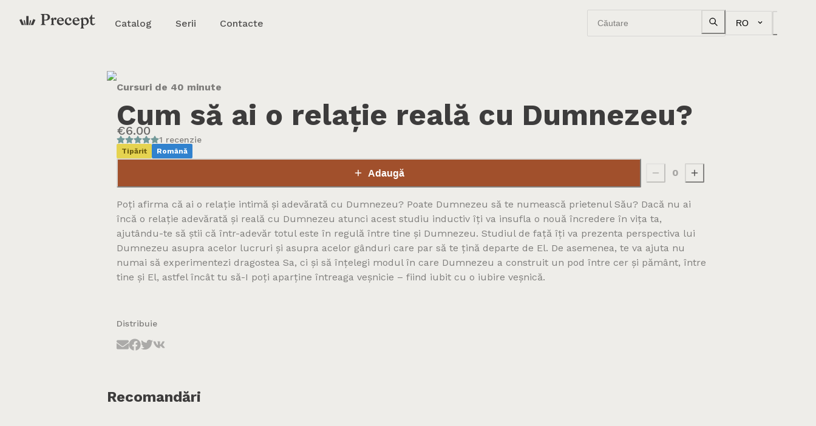

--- FILE ---
content_type: text/html
request_url: https://shop.eurasiaprecept.org/catalog/cum-sa-ai-o-relatie-reala-cu-dumnezeu
body_size: 24704
content:
<!DOCTYPE html><html lang="ro" dir="ltr"><head><meta charSet="utf-8"/><meta name="viewport" content="width=device-width, initial-scale=1, maximum-scale=1, viewport-fit=cover, user-scalable=no, shrink-to-fit=no"/><title>Cum să ai o relație reală cu Dumnezeu? • Precept Moldova E-shop</title><meta name="description" content="Poţi afirma că ai o relaţie intimă şi adevărată cu Dumnezeu? Poate Dumnezeu să te numească prietenul Său? Dacă nu ai încă o relaţie adevărată şi reală cu Dumnezeu atunci acest studiu inductiv îți va insufla o nouă încredere în vița ta, ajutându-te să știi că într-adevăr totul este în regulă între tine și Dumnezeu."/><meta name="robots" content="index, follow, max-snippet:-1, max-image-preview:large, max-video-preview:-1"/><meta property="og:locale" content="en_US"/><meta property="og:type" content="article"/><meta property="og:title" content="Cum să ai o relație reală cu Dumnezeu?"/><meta property="og:description" content="Poţi afirma că ai o relaţie intimă şi adevărată cu Dumnezeu? Poate Dumnezeu să te numească prietenul Său? Dacă nu ai încă o relaţie adevărată şi reală cu Dumnezeu atunci acest studiu inductiv îți va insufla o nouă încredere în vița ta, ajutându-te să știi că într-adevăr totul este în regulă între tine și Dumnezeu."/><meta property="og:site_name" content="Precept Eurasia Store"/><meta property="article:publisher" content="https://www.facebook.com/PreceptMoldova"/><meta property="article:modified_time" content="2025-12-22T10:29:17+00:00"/><meta property="twitter:card" content="summary_large_image"/><meta property="Price" content="&amp;euro;&amp;nbsp;6,00"/><meta property="Availability" content="In stock"/><meta property="og:image" content="https://shopdev-e8ff.kxcdn.com/wp-content/uploads/2020/01/40M-Relationship-with-God-cover-RO-2017-205x300.jpg?width=630&amp;height=1200&amp;fit=inside"/><meta property="canonical" content="https://shop.eurasiaprecept.org/catalog/cum-sa-ai-o-relatie-reala-cu-dumnezeu"/><meta property="og:url" content="https://shop.eurasiaprecept.org/catalog/cum-sa-ai-o-relatie-reala-cu-dumnezeu"/><link rel="icon" href="/build/_assets/favicon-light-PTTUSYPX.png" media="(prefers-color-scheme: light)"/><link rel="icon" href="/build/_assets/favicon-dark-KBJ7PWFF.png" media="(prefers-color-scheme: dark)"/><link rel="icon" href="/build/_assets/favicon-L5LDMZKG.svg" type="image/svg+xml"/><link rel="preconnect" href="https://fonts.googleapis.com"/><link rel="preconnect" href="https://fonts.gstatic.com"/><link rel="stylesheet" href="/build/_assets/style-XFUI423I.css"/><link rel="stylesheet" href="https://fonts.googleapis.com/css2?family=Work+Sans:ital,wght@0,100;0,200;0,300;0,400;0,500;0,600;0,700;0,800;0,900;1,100;1,200;1,300;1,400;1,500;1,600;1,700;1,800;1,900&amp;display=swap"/><link rel="stylesheet" href="https://fonts.googleapis.com/css2?family=Arimo:ital,wght@0,400;0,500;0,600;0,700;1,400;1,500;1,600;1,700&amp;display=swap"/><script>
              !function(f,b,e,v,n,t,s)
              {if(f.fbq)return;n=f.fbq=function(){n.callMethod?
              n.callMethod.apply(n,arguments):n.queue.push(arguments)};
              if(!f._fbq)f._fbq=n;n.push=n;n.loaded=!0;n.version='2.0';
              n.queue=[];t=b.createElement(e);t.async=!0;
              t.src=v;s=b.getElementsByTagName(e)[0];
              s.parentNode.insertBefore(t,s)}(window, document,'script',
              'https://connect.facebook.net/en_US/fbevents.js');
              fbq('init', '1102238154298700');
              fbq('track', 'PageView');
            </script><style data-emotion="css-global 0"></style><style data-emotion="css-global 1fc08nz">:host,:root,[data-theme]{--chakra-ring-inset:var(--chakra-empty,/*!*/ /*!*/);--chakra-ring-offset-width:0px;--chakra-ring-offset-color:#fff;--chakra-ring-color:rgba(66, 153, 225, 0.6);--chakra-ring-offset-shadow:0 0 #0000;--chakra-ring-shadow:0 0 #0000;--chakra-space-x-reverse:0;--chakra-space-y-reverse:0;--chakra-colors-transparent:transparent;--chakra-colors-current:currentColor;--chakra-colors-black:#3d3c3c;--chakra-colors-white:#FFFFFF;--chakra-colors-whiteAlpha-50:rgba(255, 255, 255, 0.04);--chakra-colors-whiteAlpha-100:rgba(255, 255, 255, 0.06);--chakra-colors-whiteAlpha-200:rgba(255, 255, 255, 0.08);--chakra-colors-whiteAlpha-300:rgba(255, 255, 255, 0.16);--chakra-colors-whiteAlpha-400:rgba(255, 255, 255, 0.24);--chakra-colors-whiteAlpha-500:rgba(255, 255, 255, 0.36);--chakra-colors-whiteAlpha-600:rgba(255, 255, 255, 0.48);--chakra-colors-whiteAlpha-700:rgba(255, 255, 255, 0.64);--chakra-colors-whiteAlpha-800:rgba(255, 255, 255, 0.80);--chakra-colors-whiteAlpha-900:rgba(255, 255, 255, 0.92);--chakra-colors-blackAlpha-50:rgba(0, 0, 0, 0.04);--chakra-colors-blackAlpha-100:rgba(0, 0, 0, 0.06);--chakra-colors-blackAlpha-200:rgba(0, 0, 0, 0.08);--chakra-colors-blackAlpha-300:rgba(0, 0, 0, 0.16);--chakra-colors-blackAlpha-400:rgba(0, 0, 0, 0.24);--chakra-colors-blackAlpha-500:rgba(0, 0, 0, 0.36);--chakra-colors-blackAlpha-600:rgba(0, 0, 0, 0.48);--chakra-colors-blackAlpha-700:rgba(0, 0, 0, 0.64);--chakra-colors-blackAlpha-800:rgba(0, 0, 0, 0.80);--chakra-colors-blackAlpha-900:rgba(0, 0, 0, 0.92);--chakra-colors-gray-50:#F7FAFC;--chakra-colors-gray-100:#eeede9;--chakra-colors-gray-200:#d7d6d3;--chakra-colors-gray-300:#c1c0bd;--chakra-colors-gray-400:#abaaa8;--chakra-colors-gray-500:#959492;--chakra-colors-gray-600:#7f7e7c;--chakra-colors-gray-700:#696867;--chakra-colors-gray-800:#535251;--chakra-colors-gray-900:#3d3c3c;--chakra-colors-red-50:#FFF5F5;--chakra-colors-red-100:#FADCD8;--chakra-colors-red-200:#F5B4B2;--chakra-colors-red-300:#E3858C;--chakra-colors-red-400:#C76071;--chakra-colors-red-500:#A23350;--chakra-colors-red-600:#8B2549;--chakra-colors-red-700:#741943;--chakra-colors-red-800:#5D103B;--chakra-colors-red-900:#4D0935;--chakra-colors-orange-50:#FFFAF0;--chakra-colors-orange-100:#FEEBC8;--chakra-colors-orange-200:#FBD38D;--chakra-colors-orange-300:#F6AD55;--chakra-colors-orange-400:#ED8936;--chakra-colors-orange-500:#DD6B20;--chakra-colors-orange-600:#C05621;--chakra-colors-orange-700:#9C4221;--chakra-colors-orange-800:#7B341E;--chakra-colors-orange-900:#652B19;--chakra-colors-yellow-50:#FFFFF0;--chakra-colors-yellow-100:#FEFCBF;--chakra-colors-yellow-200:#FAF089;--chakra-colors-yellow-300:#F6E05E;--chakra-colors-yellow-400:#ECC94B;--chakra-colors-yellow-500:#D69E2E;--chakra-colors-yellow-600:#B7791F;--chakra-colors-yellow-700:#975A16;--chakra-colors-yellow-800:#744210;--chakra-colors-yellow-900:#5F370E;--chakra-colors-green-50:#F0FFF4;--chakra-colors-green-100:#C6F6D5;--chakra-colors-green-200:#9AE6B4;--chakra-colors-green-300:#68D391;--chakra-colors-green-400:#48BB78;--chakra-colors-green-500:#38A169;--chakra-colors-green-600:#2F855A;--chakra-colors-green-700:#276749;--chakra-colors-green-800:#22543D;--chakra-colors-green-900:#1C4532;--chakra-colors-teal-50:#E6FFFA;--chakra-colors-teal-100:#B2F5EA;--chakra-colors-teal-200:#81E6D9;--chakra-colors-teal-300:#4FD1C5;--chakra-colors-teal-400:#38B2AC;--chakra-colors-teal-500:#319795;--chakra-colors-teal-600:#2C7A7B;--chakra-colors-teal-700:#285E61;--chakra-colors-teal-800:#234E52;--chakra-colors-teal-900:#1D4044;--chakra-colors-blue-50:#ebf8ff;--chakra-colors-blue-100:#bee3f8;--chakra-colors-blue-200:#90cdf4;--chakra-colors-blue-300:#63b3ed;--chakra-colors-blue-400:#4299e1;--chakra-colors-blue-500:#3182ce;--chakra-colors-blue-600:#2b6cb0;--chakra-colors-blue-700:#2c5282;--chakra-colors-blue-800:#2a4365;--chakra-colors-blue-900:#1A365D;--chakra-colors-cyan-50:#EDFDFD;--chakra-colors-cyan-100:#C4F1F9;--chakra-colors-cyan-200:#9DECF9;--chakra-colors-cyan-300:#76E4F7;--chakra-colors-cyan-400:#0BC5EA;--chakra-colors-cyan-500:#00B5D8;--chakra-colors-cyan-600:#00A3C4;--chakra-colors-cyan-700:#0987A0;--chakra-colors-cyan-800:#086F83;--chakra-colors-cyan-900:#065666;--chakra-colors-purple-50:#FAF5FF;--chakra-colors-purple-100:#E9D8FD;--chakra-colors-purple-200:#D6BCFA;--chakra-colors-purple-300:#B794F4;--chakra-colors-purple-400:#9F7AEA;--chakra-colors-purple-500:#805AD5;--chakra-colors-purple-600:#6B46C1;--chakra-colors-purple-700:#553C9A;--chakra-colors-purple-800:#44337A;--chakra-colors-purple-900:#322659;--chakra-colors-pink-50:#FFF5F7;--chakra-colors-pink-100:#FED7E2;--chakra-colors-pink-200:#FBB6CE;--chakra-colors-pink-300:#F687B3;--chakra-colors-pink-400:#ED64A6;--chakra-colors-pink-500:#D53F8C;--chakra-colors-pink-600:#B83280;--chakra-colors-pink-700:#97266D;--chakra-colors-pink-800:#702459;--chakra-colors-pink-900:#521B41;--chakra-colors-brand-100:#EDF9F5;--chakra-colors-brand-200:#DBF4EE;--chakra-colors-brand-300:#BEE0DA;--chakra-colors-brand-400:#9CC1BE;--chakra-colors-brand-500:#729999;--chakra-colors-brand-600:#537F83;--chakra-colors-brand-700:#39656E;--chakra-colors-brand-800:#244B58;--chakra-colors-brand-900:#153749;--chakra-colors-spruce-100:#D9F5E4;--chakra-colors-spruce-200:#B5EBCF;--chakra-colors-spruce-300:#80C3A7;--chakra-colors-spruce-400:#4D8775;--chakra-colors-spruce-500:#183831;--chakra-colors-spruce-600:#11302C;--chakra-colors-spruce-700:#0C2827;--chakra-colors-spruce-800:#071E20;--chakra-colors-spruce-900:#04171A;--chakra-colors-ocean-100:#EDF9F5;--chakra-colors-ocean-200:#DBF4EE;--chakra-colors-ocean-300:#BEE0DA;--chakra-colors-ocean-400:#9CC1BE;--chakra-colors-ocean-500:#729999;--chakra-colors-ocean-600:#537F83;--chakra-colors-ocean-700:#39656E;--chakra-colors-ocean-800:#244B58;--chakra-colors-ocean-900:#153749;--chakra-colors-golden-100:#FDFBDC;--chakra-colors-golden-200:#FCF6BA;--chakra-colors-golden-300:#F7ED96;--chakra-colors-golden-400:#EFE27A;--chakra-colors-golden-500:#E5D350;--chakra-colors-golden-600:#C4B23A;--chakra-colors-golden-700:#A49228;--chakra-colors-golden-800:#847319;--chakra-colors-golden-900:#6D5D0F;--chakra-colors-peach-100:#FDF3E6;--chakra-colors-peach-200:#FBE5CE;--chakra-colors-peach-300:#F3CFB2;--chakra-colors-peach-400:#E8B89A;--chakra-colors-peach-500:#D99778;--chakra-colors-peach-600:#BA7057;--chakra-colors-peach-700:#9C4E3C;--chakra-colors-peach-800:#7D3126;--chakra-colors-peach-900:#681B17;--chakra-colors-clay-100:#FAEAD5;--chakra-colors-clay-200:#F5D2AE;--chakra-colors-clay-300:#E2AB7F;--chakra-colors-clay-400:#C6825A;--chakra-colors-clay-500:#A1502C;--chakra-colors-clay-600:#8A3920;--chakra-colors-clay-700:#732616;--chakra-colors-clay-800:#5D160E;--chakra-colors-clay-900:#4D0B08;--chakra-colors-fog:#EEEDE9;--chakra-borders-none:0;--chakra-borders-1px:1px solid;--chakra-borders-2px:2px solid;--chakra-borders-4px:4px solid;--chakra-borders-8px:8px solid;--chakra-fonts-heading:'Work Sans','Arimo',sans-serif;--chakra-fonts-body:'Work Sans','Arimo',sans-serif;--chakra-fonts-mono:SFMono-Regular,Menlo,Monaco,Consolas,"Liberation Mono","Courier New",monospace;--chakra-fontSizes-3xs:0.45rem;--chakra-fontSizes-2xs:0.625rem;--chakra-fontSizes-xs:0.75rem;--chakra-fontSizes-sm:0.875rem;--chakra-fontSizes-md:1rem;--chakra-fontSizes-lg:1.125rem;--chakra-fontSizes-xl:1.25rem;--chakra-fontSizes-2xl:1.5rem;--chakra-fontSizes-3xl:1.875rem;--chakra-fontSizes-4xl:2.25rem;--chakra-fontSizes-5xl:3rem;--chakra-fontSizes-6xl:3.75rem;--chakra-fontSizes-7xl:4.5rem;--chakra-fontSizes-8xl:6rem;--chakra-fontSizes-9xl:8rem;--chakra-fontWeights-hairline:100;--chakra-fontWeights-thin:200;--chakra-fontWeights-light:300;--chakra-fontWeights-normal:400;--chakra-fontWeights-medium:500;--chakra-fontWeights-semibold:700;--chakra-fontWeights-bold:700;--chakra-fontWeights-extrabold:800;--chakra-fontWeights-black:900;--chakra-letterSpacings-tighter:-0.05em;--chakra-letterSpacings-tight:-0.025em;--chakra-letterSpacings-normal:0;--chakra-letterSpacings-wide:0.025em;--chakra-letterSpacings-wider:0.05em;--chakra-letterSpacings-widest:0.1em;--chakra-lineHeights-3:.75rem;--chakra-lineHeights-4:1rem;--chakra-lineHeights-5:1.25rem;--chakra-lineHeights-6:1.5rem;--chakra-lineHeights-7:1.75rem;--chakra-lineHeights-8:2rem;--chakra-lineHeights-9:2.25rem;--chakra-lineHeights-10:2.5rem;--chakra-lineHeights-normal:normal;--chakra-lineHeights-none:1;--chakra-lineHeights-shorter:1.25;--chakra-lineHeights-short:1.375;--chakra-lineHeights-base:1.5;--chakra-lineHeights-tall:1.625;--chakra-lineHeights-taller:2;--chakra-radii-none:0;--chakra-radii-sm:0.125rem;--chakra-radii-base:0.25rem;--chakra-radii-md:0.375rem;--chakra-radii-lg:0.5rem;--chakra-radii-xl:0.75rem;--chakra-radii-2xl:1rem;--chakra-radii-3xl:1.5rem;--chakra-radii-full:9999px;--chakra-space-1:0.25rem;--chakra-space-2:0.5rem;--chakra-space-3:0.75rem;--chakra-space-4:1rem;--chakra-space-5:1.25rem;--chakra-space-6:1.5rem;--chakra-space-7:1.75rem;--chakra-space-8:2rem;--chakra-space-9:2.25rem;--chakra-space-10:2.5rem;--chakra-space-12:3rem;--chakra-space-14:3.5rem;--chakra-space-16:4rem;--chakra-space-20:5rem;--chakra-space-24:6rem;--chakra-space-28:7rem;--chakra-space-32:8rem;--chakra-space-36:9rem;--chakra-space-40:10rem;--chakra-space-44:11rem;--chakra-space-48:12rem;--chakra-space-52:13rem;--chakra-space-56:14rem;--chakra-space-60:15rem;--chakra-space-64:16rem;--chakra-space-72:18rem;--chakra-space-80:20rem;--chakra-space-96:24rem;--chakra-space-px:1px;--chakra-space-0-5:0.125rem;--chakra-space-1-5:0.375rem;--chakra-space-2-5:0.625rem;--chakra-space-3-5:0.875rem;--chakra-space-4-5:1.125rem;--chakra-shadows-xs:0px 1px 2px rgba(16, 24, 40, 0.05);--chakra-shadows-sm:0px 0px 1px rgba(48, 49, 51, 0.05),0px 2px 4px rgba(48, 49, 51, 0.1);--chakra-shadows-base:0 1px 3px 0 rgba(0, 0, 0, 0.1),0 1px 2px 0 rgba(0, 0, 0, 0.06);--chakra-shadows-md:0px 0px 1px rgba(48, 49, 51, 0.05),0px 4px 8px rgba(48, 49, 51, 0.1);--chakra-shadows-lg:0px 0px 1px rgba(48, 49, 51, 0.05),0px 8px 16px rgba(48, 49, 51, 0.1);--chakra-shadows-xl:0px 0px 1px rgba(48, 49, 51, 0.05),0px 16px 24px rgba(48, 49, 51, 0.1);--chakra-shadows-2xl:0 25px 50px -12px rgba(0, 0, 0, 0.25);--chakra-shadows-outline:0 0 0 3px rgba(66, 153, 225, 0.6);--chakra-shadows-inner:inset 0 2px 4px 0 rgba(0,0,0,0.06);--chakra-shadows-none:none;--chakra-shadows-dark-lg:rgba(0, 0, 0, 0.1) 0px 0px 0px 1px,rgba(0, 0, 0, 0.2) 0px 5px 10px,rgba(0, 0, 0, 0.4) 0px 15px 40px;--chakra-shadows-xs-dark:0px 1px 3px rgba(11, 12, 17, 0.9);--chakra-shadows-sm-dark:0px 2px 4px rgba(11, 12, 17, 0.9);--chakra-shadows-md-dark:0px 4px 8px rgba(11, 12, 17, 0.9);--chakra-shadows-lg-dark:0px 8px 16px rgba(11, 12, 17, 0.9);--chakra-shadows-xl-dark:0px 16px 24px rgba(11, 12, 17, 0.9);--chakra-sizes-1:0.25rem;--chakra-sizes-2:0.5rem;--chakra-sizes-3:0.75rem;--chakra-sizes-4:1rem;--chakra-sizes-5:1.25rem;--chakra-sizes-6:1.5rem;--chakra-sizes-7:1.75rem;--chakra-sizes-8:2rem;--chakra-sizes-9:2.25rem;--chakra-sizes-10:2.5rem;--chakra-sizes-12:3rem;--chakra-sizes-14:3.5rem;--chakra-sizes-16:4rem;--chakra-sizes-20:5rem;--chakra-sizes-24:6rem;--chakra-sizes-28:7rem;--chakra-sizes-32:8rem;--chakra-sizes-36:9rem;--chakra-sizes-40:10rem;--chakra-sizes-44:11rem;--chakra-sizes-48:12rem;--chakra-sizes-52:13rem;--chakra-sizes-56:14rem;--chakra-sizes-60:15rem;--chakra-sizes-64:16rem;--chakra-sizes-72:18rem;--chakra-sizes-80:20rem;--chakra-sizes-96:24rem;--chakra-sizes-px:1px;--chakra-sizes-0-5:0.125rem;--chakra-sizes-1-5:0.375rem;--chakra-sizes-2-5:0.625rem;--chakra-sizes-3-5:0.875rem;--chakra-sizes-max:max-content;--chakra-sizes-min:min-content;--chakra-sizes-full:100%;--chakra-sizes-3xs:14rem;--chakra-sizes-2xs:16rem;--chakra-sizes-xs:20rem;--chakra-sizes-sm:24rem;--chakra-sizes-md:28rem;--chakra-sizes-lg:32rem;--chakra-sizes-xl:36rem;--chakra-sizes-2xl:42rem;--chakra-sizes-3xl:48rem;--chakra-sizes-4xl:56rem;--chakra-sizes-5xl:64rem;--chakra-sizes-6xl:72rem;--chakra-sizes-7xl:80rem;--chakra-sizes-8xl:90rem;--chakra-sizes-prose:60ch;--chakra-sizes-container-sm:640px;--chakra-sizes-container-md:768px;--chakra-sizes-container-lg:1024px;--chakra-sizes-container-xl:1280px;--chakra-zIndices-hide:-1;--chakra-zIndices-auto:auto;--chakra-zIndices-base:0;--chakra-zIndices-docked:10;--chakra-zIndices-dropdown:1000;--chakra-zIndices-sticky:1100;--chakra-zIndices-banner:1200;--chakra-zIndices-overlay:1300;--chakra-zIndices-modal:1400;--chakra-zIndices-popover:1500;--chakra-zIndices-skipLink:1600;--chakra-zIndices-toast:1700;--chakra-zIndices-tooltip:1800;--chakra-transition-property-common:background-color,border-color,color,fill,stroke,opacity,box-shadow,transform;--chakra-transition-property-colors:background-color,border-color,color,fill,stroke;--chakra-transition-property-dimensions:width,height;--chakra-transition-property-position:left,right,top,bottom;--chakra-transition-property-background:background-color,background-image,background-position;--chakra-transition-easing-ease-in:cubic-bezier(0.4, 0, 1, 1);--chakra-transition-easing-ease-out:cubic-bezier(0, 0, 0.2, 1);--chakra-transition-easing-ease-in-out:cubic-bezier(0.4, 0, 0.2, 1);--chakra-transition-duration-ultra-fast:50ms;--chakra-transition-duration-faster:100ms;--chakra-transition-duration-fast:150ms;--chakra-transition-duration-normal:200ms;--chakra-transition-duration-slow:300ms;--chakra-transition-duration-slower:400ms;--chakra-transition-duration-ultra-slow:500ms;--chakra-blur-none:0;--chakra-blur-sm:4px;--chakra-blur-base:8px;--chakra-blur-md:12px;--chakra-blur-lg:16px;--chakra-blur-xl:24px;--chakra-blur-2xl:40px;--chakra-blur-3xl:64px;--chakra-breakpoints-base:0em;--chakra-breakpoints-sm:30em;--chakra-breakpoints-md:48em;--chakra-breakpoints-lg:62em;--chakra-breakpoints-xl:80em;--chakra-breakpoints-2xl:96em;--chakra-colors-bg-canvas:var(--chakra-colors-gray-50);--chakra-colors-bg-surface:var(--chakra-colors-white);--chakra-colors-bg-subtle:var(--chakra-colors-gray-50);--chakra-colors-bg-muted:var(--chakra-colors-gray-100);--chakra-colors-default:var(--chakra-colors-gray-900);--chakra-colors-inverted:var(--chakra-colors-white);--chakra-colors-emphasized:var(--chakra-colors-gray-700);--chakra-colors-muted:var(--chakra-colors-gray-600);--chakra-colors-subtle:var(--chakra-colors-gray-500);--chakra-colors-border:var(--chakra-colors-gray-200);--chakra-colors-accent:var(--chakra-colors-brand-500);--chakra-colors-success:var(--chakra-colors-green-600);--chakra-colors-error:var(--chakra-colors-red-600);--chakra-colors-bg-accent:var(--chakra-colors-spruce-500);--chakra-colors-bg-accent-subtle:var(--chakra-colors-spruce-400);--chakra-colors-bg-accent-muted:var(--chakra-colors-spruce-300);--chakra-colors-on-accent:var(--chakra-colors-white);--chakra-colors-on-accent-muted:var(--chakra-colors-spruce-100);--chakra-colors-on-accent-subtle:var(--chakra-colors-spruce-200);}.chakra-ui-light :host:not([data-theme]),.chakra-ui-light :root:not([data-theme]),.chakra-ui-light [data-theme]:not([data-theme]),[data-theme=light] :host:not([data-theme]),[data-theme=light] :root:not([data-theme]),[data-theme=light] [data-theme]:not([data-theme]),:host[data-theme=light],:root[data-theme=light],[data-theme][data-theme=light]{--chakra-colors-chakra-body-text:var(--chakra-colors-gray-800);--chakra-colors-chakra-body-bg:var(--chakra-colors-white);--chakra-colors-chakra-border-color:var(--chakra-colors-gray-200);--chakra-colors-chakra-inverse-text:var(--chakra-colors-white);--chakra-colors-chakra-subtle-bg:var(--chakra-colors-gray-100);--chakra-colors-chakra-subtle-text:var(--chakra-colors-gray-600);--chakra-colors-chakra-placeholder-color:var(--chakra-colors-gray-500);}.chakra-ui-dark :host:not([data-theme]),.chakra-ui-dark :root:not([data-theme]),.chakra-ui-dark [data-theme]:not([data-theme]),[data-theme=dark] :host:not([data-theme]),[data-theme=dark] :root:not([data-theme]),[data-theme=dark] [data-theme]:not([data-theme]),:host[data-theme=dark],:root[data-theme=dark],[data-theme][data-theme=dark]{--chakra-colors-chakra-body-text:var(--chakra-colors-whiteAlpha-900);--chakra-colors-chakra-body-bg:var(--chakra-colors-gray-800);--chakra-colors-chakra-border-color:var(--chakra-colors-whiteAlpha-300);--chakra-colors-chakra-inverse-text:var(--chakra-colors-gray-800);--chakra-colors-chakra-subtle-bg:var(--chakra-colors-gray-700);--chakra-colors-chakra-subtle-text:var(--chakra-colors-gray-400);--chakra-colors-chakra-placeholder-color:var(--chakra-colors-whiteAlpha-400);--chakra-colors-bg-canvas:var(--chakra-colors-gray-900);--chakra-colors-bg-surface:var(--chakra-colors-gray-800);--chakra-colors-bg-subtle:var(--chakra-colors-gray-700);--chakra-colors-bg-muted:var(--chakra-colors-gray-600);--chakra-colors-default:var(--chakra-colors-white);--chakra-colors-inverted:var(--chakra-colors-gray-900);--chakra-colors-emphasized:var(--chakra-colors-gray-100);--chakra-colors-muted:var(--chakra-colors-gray-300);--chakra-colors-subtle:var(--chakra-colors-gray-400);--chakra-colors-border:var(--chakra-colors-gray-700);--chakra-colors-accent:var(--chakra-colors-brand-200);--chakra-colors-success:var(--chakra-colors-green-200);--chakra-colors-error:var(--chakra-colors-red-200);}</style><style data-emotion="css-global fubdgu">html{line-height:1.5;-webkit-text-size-adjust:100%;font-family:system-ui,sans-serif;-webkit-font-smoothing:antialiased;text-rendering:optimizeLegibility;-moz-osx-font-smoothing:grayscale;touch-action:manipulation;}body{position:relative;min-height:100%;margin:0;font-feature-settings:"kern";}:where(*, *::before, *::after){border-width:0;border-style:solid;box-sizing:border-box;word-wrap:break-word;}main{display:block;}hr{border-top-width:1px;box-sizing:content-box;height:0;overflow:visible;}:where(pre, code, kbd,samp){font-family:SFMono-Regular,Menlo,Monaco,Consolas,monospace;font-size:1em;}a{background-color:transparent;color:inherit;-webkit-text-decoration:inherit;text-decoration:inherit;}abbr[title]{border-bottom:none;-webkit-text-decoration:underline;text-decoration:underline;-webkit-text-decoration:underline dotted;-webkit-text-decoration:underline dotted;text-decoration:underline dotted;}:where(b, strong){font-weight:bold;}small{font-size:80%;}:where(sub,sup){font-size:75%;line-height:0;position:relative;vertical-align:baseline;}sub{bottom:-0.25em;}sup{top:-0.5em;}img{border-style:none;}:where(button, input, optgroup, select, textarea){font-family:inherit;font-size:100%;line-height:1.15;margin:0;}:where(button, input){overflow:visible;}:where(button, select){text-transform:none;}:where(
          button::-moz-focus-inner,
          [type="button"]::-moz-focus-inner,
          [type="reset"]::-moz-focus-inner,
          [type="submit"]::-moz-focus-inner
        ){border-style:none;padding:0;}fieldset{padding:0.35em 0.75em 0.625em;}legend{box-sizing:border-box;color:inherit;display:table;max-width:100%;padding:0;white-space:normal;}progress{vertical-align:baseline;}textarea{overflow:auto;}:where([type="checkbox"], [type="radio"]){box-sizing:border-box;padding:0;}input[type="number"]::-webkit-inner-spin-button,input[type="number"]::-webkit-outer-spin-button{-webkit-appearance:none!important;}input[type="number"]{-moz-appearance:textfield;}input[type="search"]{-webkit-appearance:textfield;outline-offset:-2px;}input[type="search"]::-webkit-search-decoration{-webkit-appearance:none!important;}::-webkit-file-upload-button{-webkit-appearance:button;font:inherit;}details{display:block;}summary{display:-webkit-box;display:-webkit-list-item;display:-ms-list-itembox;display:list-item;}template{display:none;}[hidden]{display:none!important;}:where(
          blockquote,
          dl,
          dd,
          h1,
          h2,
          h3,
          h4,
          h5,
          h6,
          hr,
          figure,
          p,
          pre
        ){margin:0;}button{background:transparent;padding:0;}fieldset{margin:0;padding:0;}:where(ol, ul){margin:0;padding:0;}textarea{resize:vertical;}:where(button, [role="button"]){cursor:pointer;}button::-moz-focus-inner{border:0!important;}table{border-collapse:collapse;}:where(h1, h2, h3, h4, h5, h6){font-size:inherit;font-weight:inherit;}:where(button, input, optgroup, select, textarea){padding:0;line-height:inherit;color:inherit;}:where(img, svg, video, canvas, audio, iframe, embed, object){display:block;}:where(img, video){max-width:100%;height:auto;}[data-js-focus-visible] :focus:not([data-focus-visible-added]):not(
          [data-focus-visible-disabled]
        ){outline:none;box-shadow:none;}select::-ms-expand{display:none;}:root,:host{--chakra-vh:100vh;}@supports (height: -webkit-fill-available){:root,:host{--chakra-vh:-webkit-fill-available;}}@supports (height: -moz-fill-available){:root,:host{--chakra-vh:-moz-fill-available;}}@supports (height: 100dvh){:root,:host{--chakra-vh:100dvh;}}</style><style data-emotion="css-global 13jfe56">body{font-family:var(--chakra-fonts-body);color:var(--chakra-colors-default);background:var(--chakra-colors-fog);transition-property:background-color;transition-duration:var(--chakra-transition-duration-normal);line-height:var(--chakra-lineHeights-base);display:-webkit-box;display:-webkit-flex;display:-ms-flexbox;display:flex;-webkit-flex-direction:column;-ms-flex-direction:column;flex-direction:column;min-height:100dvh;overflow-y:auto;}*::-webkit-input-placeholder{color:var(--chakra-colors-muted);opacity:1;}*::-moz-placeholder{color:var(--chakra-colors-muted);opacity:1;}*:-ms-input-placeholder{color:var(--chakra-colors-muted);opacity:1;}*::placeholder{color:var(--chakra-colors-muted);opacity:1;}*,*::before,::after{border-color:var(--chakra-colors-gray-200);}.chakra-modal__content-container{height:100dvh!important;}</style><style data-emotion="css edsg2g 1sck11e kdnkui 1rafi8n pu81ak 1lmvusi 165o9w8 rl82lu 5onuta 1y0e7gb et41eu 1lds0jh 13otjrl 79elbk 1n2g5es 426dws 1pye1st 1h8vz0q 1coywb5 1kv8cpr 1igwmid w5lnjs 8k2rac 3xa7hx 5zowdn 10q0jeo cpqh5r 1f88z78 xc43hy 1abwygc 18936vg 1v92eev jnym87 1d0j3e8 5zsnlo zaho95 hel7b4 7zp8no 17b64yg 3nmmt8 wztdri jmagfz 1mg9ndl 1glc979 11kx7d2 ouqby0 1wh2kri 3fim88 zvn75l 17laab7 amkae2 n36jmu jneyc 8g8ihq rhevby 1s05a5c kpjlaw 43j3wr idh8tx 1aqrgub 10n1vic 1hnz6hu 2xph3x cdkrf0 8ag3m aq1gue x91yzy 372q4a 1haozei 1s1b24w adrwwc 1m5pmzh 1v33tua mibc1b 1p558c j74872 iyz0di 1qy82gu 1g2mkaz 1i2407o 11as5to 11ozzb1 y5kp5d 17hoyuq po5f7e 1j5t7f8 1ywguch 1r3k4yg 7xuksa 1iho58a to3wsi 1mbtbby 11nrrcx u828oh 1811skr 19y0qcf 1y4mqmx 1p5doyg 1r4c4ts 9hxoq4 d8lp15 1qy6bbs 1ind3v2 4404j4">.css-edsg2g{position:-webkit-sticky;position:sticky;top:0px;background:var(--chakra-colors-fog);z-index:1;transition-property:var(--chakra-transition-property-common);transition-duration:var(--chakra-transition-duration-normal);}.css-1sck11e{width:100%;-webkit-margin-start:auto;margin-inline-start:auto;-webkit-margin-end:auto;margin-inline-end:auto;max-width:var(--chakra-sizes-7xl);-webkit-padding-start:var(--chakra-space-4);padding-inline-start:var(--chakra-space-4);-webkit-padding-end:var(--chakra-space-4);padding-inline-end:var(--chakra-space-4);padding-top:var(--chakra-space-4);}@media screen and (min-width: 48em){.css-1sck11e{-webkit-padding-start:var(--chakra-space-8);padding-inline-start:var(--chakra-space-8);-webkit-padding-end:var(--chakra-space-8);padding-inline-end:var(--chakra-space-8);}}.css-kdnkui{display:-webkit-box;display:-webkit-flex;display:-ms-flexbox;display:flex;-webkit-box-pack:justify;-webkit-justify-content:space-between;justify-content:space-between;padding-bottom:var(--chakra-space-4);border-bottom-color:var(--chakra-colors-black);border-bottom-width:2px;transition-property:var(--chakra-transition-property-common);transition-duration:var(--chakra-transition-duration-normal);}.css-1rafi8n{display:-webkit-box;display:-webkit-flex;display:-ms-flexbox;display:flex;-webkit-align-items:center;-webkit-box-align:center;-ms-flex-align:center;align-items:center;-webkit-flex-direction:row;-ms-flex-direction:row;flex-direction:row;gap:var(--chakra-space-4);}.css-pu81ak{position:relative;margin-right:var(--chakra-space-4);}.css-pu81ak a[href]:not(.chakra-linkbox__overlay),.css-pu81ak abbr[title]{position:relative;z-index:1;}.css-1lmvusi{height:var(--chakra-sizes-6);fill:var(--chakra-colors-black);width:auto;}.css-165o9w8{display:none;}@media screen and (min-width: 62em){.css-165o9w8{display:initial;}}.css-rl82lu{display:-webkit-inline-box;display:-webkit-inline-flex;display:-ms-inline-flexbox;display:inline-flex;}.css-rl82lu>*:not(style)~*:not(style){-webkit-margin-start:var(--chakra-space-1);margin-inline-start:var(--chakra-space-1);}.css-5onuta{display:-webkit-inline-box;display:-webkit-inline-flex;display:-ms-inline-flexbox;display:inline-flex;-webkit-appearance:none;-moz-appearance:none;-ms-appearance:none;appearance:none;-webkit-align-items:center;-webkit-box-align:center;-ms-flex-align:center;align-items:center;-webkit-box-pack:center;-ms-flex-pack:center;-webkit-justify-content:center;justify-content:center;-webkit-user-select:none;-moz-user-select:none;-ms-user-select:none;user-select:none;position:relative;white-space:nowrap;vertical-align:middle;outline:2px solid transparent;outline-offset:2px;line-height:1.2;border-radius:var(--chakra-radii-sm);transition-property:var(--chakra-transition-property-common);transition-duration:var(--chakra-transition-duration-normal);height:var(--chakra-sizes-10);min-width:var(--chakra-sizes-10);font-size:var(--chakra-fontSizes-md);-webkit-padding-start:var(--chakra-space-4);padding-inline-start:var(--chakra-space-4);-webkit-padding-end:var(--chakra-space-4);padding-inline-end:var(--chakra-space-4);color:var(--chakra-colors-gray-800);font-weight:var(--chakra-fontWeights-medium);}.css-5onuta:focus-visible,.css-5onuta[data-focus-visible]{box-shadow:var(--chakra-shadows-outline);}.css-5onuta:disabled,.css-5onuta[disabled],.css-5onuta[aria-disabled=true],.css-5onuta[data-disabled]{opacity:0.4;cursor:not-allowed;box-shadow:var(--chakra-shadows-none);}.css-5onuta:hover,.css-5onuta[data-hover]{background:var(--chakra-colors-fog);}.css-5onuta:hover:disabled,.css-5onuta[data-hover]:disabled,.css-5onuta:hover[disabled],.css-5onuta[data-hover][disabled],.css-5onuta:hover[aria-disabled=true],.css-5onuta[data-hover][aria-disabled=true],.css-5onuta:hover[data-disabled],.css-5onuta[data-hover][data-disabled]{background:initial;}.css-5onuta:focus:not(:focus-visible){box-shadow:var(--chakra-shadows-none);}.css-5onuta:active,.css-5onuta[data-active]{background:var(--chakra-colors-gray-100);}.css-5onuta[aria-current=page]{background:var(--chakra-colors-gray-100);}.css-5onuta:focus,.css-5onuta[data-focus]{z-index:1;}.css-1y0e7gb{width:100%;display:-webkit-box;display:-webkit-flex;display:-ms-flexbox;display:flex;position:relative;isolation:isolate;--input-font-size:var(--chakra-fontSizes-md);--input-padding:var(--chakra-space-4);--input-border-radius:var(--chakra-radii-md);--input-height:var(--chakra-sizes-10);}.css-et41eu{width:100%;height:var(--input-height);-webkit-padding-start:var(--input-padding);padding-inline-start:var(--input-padding);-webkit-padding-end:var(--input-height);padding-inline-end:var(--input-height);border-radius:var(--chakra-radii-sm);min-width:0px;outline:2px solid transparent;outline-offset:2px;position:relative;-webkit-appearance:none;-moz-appearance:none;-ms-appearance:none;appearance:none;transition-property:var(--chakra-transition-property-common);transition-duration:var(--chakra-transition-duration-normal);--input-font-size:var(--chakra-fontSizes-md);--input-padding:var(--chakra-space-4);--input-border-radius:var(--chakra-radii-md);--input-height:var(--chakra-sizes-10);border:1px solid;border-color:inherit;background:var(--chakra-colors-transparent);font-size:var(--chakra-fontSizes-sm);}.css-et41eu:disabled,.css-et41eu[disabled],.css-et41eu[aria-disabled=true],.css-et41eu[data-disabled]{opacity:0.4;cursor:not-allowed;}.css-et41eu:hover,.css-et41eu[data-hover]{border-color:var(--chakra-colors-gray-300);}.css-et41eu[aria-readonly=true],.css-et41eu[readonly],.css-et41eu[data-readonly]{box-shadow:var(--chakra-shadows-none)!important;-webkit-user-select:all;-moz-user-select:all;-ms-user-select:all;user-select:all;}.css-et41eu[aria-invalid=true],.css-et41eu[data-invalid]{border-color:#A23350;box-shadow:0 0 0 1px #A23350;}.css-et41eu:focus-visible,.css-et41eu[data-focus-visible]{z-index:1;border-color:#3182ce;box-shadow:0 0 0 1px #3182ce;}.css-et41eu:focus,.css-et41eu[data-focus]{border-color:gold;box-shadow:0px 0px 0px 1px rgba(255, 215, 0, 1);}.css-1lds0jh{right:0;width:var(--input-height);height:var(--input-height);font-size:var(--input-font-size);display:-webkit-box;display:-webkit-flex;display:-ms-flexbox;display:flex;-webkit-align-items:center;-webkit-box-align:center;-ms-flex-align:center;align-items:center;-webkit-box-pack:center;-ms-flex-pack:center;-webkit-justify-content:center;justify-content:center;position:absolute;top:0px;z-index:2;}.css-13otjrl{width:1em;height:1em;display:inline-block;line-height:1em;-webkit-flex-shrink:0;-ms-flex-negative:0;flex-shrink:0;color:currentColor;}.css-79elbk{position:relative;}.css-1n2g5es{width:100%;display:-webkit-inline-box;display:-webkit-inline-flex;display:-ms-inline-flexbox;display:inline-flex;-webkit-align-items:center;-webkit-box-align:center;-ms-flex-align:center;align-items:center;-webkit-box-pack:justify;-webkit-justify-content:space-between;justify-content:space-between;-webkit-transition:all 50ms ease;transition:all 50ms ease;-webkit-padding-start:var(--chakra-space-4);padding-inline-start:var(--chakra-space-4);-webkit-padding-end:var(--chakra-space-4);padding-inline-end:var(--chakra-space-4);height:var(--chakra-sizes-10);font-size:var(--chakra-fontSizes-sm);border-radius:var(--chakra-radii-sm);border:1px solid;border-color:inherit;background:var(--chakra-colors-transparent);}.css-1n2g5es:placeholder{opacity:0.4;}.css-1n2g5es:hover,.css-1n2g5es[data-hover]{border-color:var(--chakra-colors-gray-300);}.css-1n2g5es:disabled,.css-1n2g5es[disabled],.css-1n2g5es[aria-disabled=true],.css-1n2g5es[data-disabled]{opacity:0.4;cursor:not-allowed;border-color:inherit;}.css-1n2g5es[aria-readonly=true],.css-1n2g5es[readonly],.css-1n2g5es[data-readonly]{box-shadow:var(--chakra-shadows-none)!important;-webkit-user-select:all;-moz-user-select:all;-ms-user-select:all;user-select:all;}.css-1n2g5es[aria-invalid=true],.css-1n2g5es[data-invalid]{border-color:#A23350;box-shadow:0 0 0 1px #A23350;}.css-1n2g5es:focus,.css-1n2g5es[data-focus]{border-color:gold;box-shadow:0px 0px 0px 1px rgba(255, 215, 0, 1);}.css-1n2g5es[aria-expanded=true],.css-1n2g5es[data-expanded],.css-1n2g5es[data-state=expanded]{border-color:gold;box-shadow:0px 0px 0px 1px rgba(255, 215, 0, 1);}.css-426dws{margin-left:var(--chakra-space-3);margin-right:calc(var(--chakra-space-1) * -1);}.css-1pye1st{z-index:1;width:100%;}.css-1h8vz0q{font-size:var(--chakra-fontSizes-sm);border-radius:var(--chakra-radii-sm);background:var(--chakra-colors-white);box-shadow:var(--chakra-shadows-sm);color:inherit;padding-top:var(--chakra-space-2);padding-bottom:var(--chakra-space-2);border-width:1px;}.css-1coywb5{display:-webkit-inline-box;display:-webkit-inline-flex;display:-ms-inline-flexbox;display:inline-flex;-webkit-appearance:none;-moz-appearance:none;-ms-appearance:none;appearance:none;-webkit-align-items:center;-webkit-box-align:center;-ms-flex-align:center;align-items:center;-webkit-box-pack:center;-ms-flex-pack:center;-webkit-justify-content:center;justify-content:center;-webkit-user-select:none;-moz-user-select:none;-ms-user-select:none;user-select:none;position:relative;white-space:nowrap;vertical-align:middle;outline:2px solid transparent;outline-offset:2px;line-height:1.2;border-radius:var(--chakra-radii-sm);font-weight:var(--chakra-fontWeights-bold);transition-property:var(--chakra-transition-property-common);transition-duration:var(--chakra-transition-duration-normal);height:var(--chakra-sizes-10);min-width:var(--chakra-sizes-10);font-size:var(--chakra-fontSizes-md);color:var(--chakra-colors-gray-800);-webkit-padding-start:0px;padding-inline-start:0px;-webkit-padding-end:0px;padding-inline-end:0px;padding-top:0px;padding-bottom:0px;}.css-1coywb5:focus-visible,.css-1coywb5[data-focus-visible]{box-shadow:var(--chakra-shadows-outline);}.css-1coywb5:disabled,.css-1coywb5[disabled],.css-1coywb5[aria-disabled=true],.css-1coywb5[data-disabled]{opacity:0.4;cursor:not-allowed;box-shadow:var(--chakra-shadows-none);}.css-1coywb5:hover,.css-1coywb5[data-hover]{background:var(--chakra-colors-fog);}.css-1coywb5:hover:disabled,.css-1coywb5[data-hover]:disabled,.css-1coywb5:hover[disabled],.css-1coywb5[data-hover][disabled],.css-1coywb5:hover[aria-disabled=true],.css-1coywb5[data-hover][aria-disabled=true],.css-1coywb5:hover[data-disabled],.css-1coywb5[data-hover][data-disabled]{background:initial;}.css-1coywb5:focus:not(:focus-visible){box-shadow:var(--chakra-shadows-none);}.css-1coywb5:active,.css-1coywb5[data-active]{background:var(--chakra-colors-gray-100);}.css-1coywb5[aria-current=page]{background:var(--chakra-colors-gray-100);}.css-1coywb5:focus,.css-1coywb5[data-focus]{z-index:1;}.css-1kv8cpr{display:initial;}@media screen and (min-width: 62em){.css-1kv8cpr{display:none;}}.css-1igwmid{display:-webkit-box;display:-webkit-flex;display:-ms-flexbox;display:flex;-webkit-align-items:center;-webkit-box-align:center;-ms-flex-align:center;align-items:center;-webkit-flex-direction:row;-ms-flex-direction:row;flex-direction:row;gap:0.5rem;}.css-w5lnjs{display:-webkit-inline-box;display:-webkit-inline-flex;display:-ms-inline-flexbox;display:inline-flex;-webkit-appearance:none;-moz-appearance:none;-ms-appearance:none;appearance:none;-webkit-align-items:center;-webkit-box-align:center;-ms-flex-align:center;align-items:center;-webkit-box-pack:center;-ms-flex-pack:center;-webkit-justify-content:center;justify-content:center;-webkit-user-select:none;-moz-user-select:none;-ms-user-select:none;user-select:none;position:relative;white-space:nowrap;vertical-align:middle;outline:2px solid transparent;outline-offset:2px;line-height:1.2;border-radius:var(--chakra-radii-sm);font-weight:var(--chakra-fontWeights-bold);transition-property:var(--chakra-transition-property-common);transition-duration:var(--chakra-transition-duration-normal);height:var(--chakra-sizes-10);min-width:var(--chakra-sizes-10);font-size:var(--chakra-fontSizes-md);background:var(--chakra-colors-gray-100);color:var(--chakra-colors-gray-800);-webkit-padding-start:0px;padding-inline-start:0px;-webkit-padding-end:0px;padding-inline-end:0px;padding-top:0px;padding-bottom:0px;}.css-w5lnjs:focus-visible,.css-w5lnjs[data-focus-visible]{box-shadow:var(--chakra-shadows-outline);}.css-w5lnjs:disabled,.css-w5lnjs[disabled],.css-w5lnjs[aria-disabled=true],.css-w5lnjs[data-disabled]{opacity:0.4;cursor:not-allowed;box-shadow:var(--chakra-shadows-none);}.css-w5lnjs:hover,.css-w5lnjs[data-hover]{background:var(--chakra-colors-gray-200);}.css-w5lnjs:hover:disabled,.css-w5lnjs[data-hover]:disabled,.css-w5lnjs:hover[disabled],.css-w5lnjs[data-hover][disabled],.css-w5lnjs:hover[aria-disabled=true],.css-w5lnjs[data-hover][aria-disabled=true],.css-w5lnjs:hover[data-disabled],.css-w5lnjs[data-hover][data-disabled]{background:var(--chakra-colors-gray-100);}.css-w5lnjs:focus:not(:focus-visible){box-shadow:var(--chakra-shadows-none);}.css-w5lnjs:active,.css-w5lnjs[data-active]{background:var(--chakra-colors-gray-300);}.css-8k2rac{display:inline;-webkit-appearance:none;-moz-appearance:none;-ms-appearance:none;appearance:none;-webkit-align-items:center;-webkit-box-align:center;-ms-flex-align:center;align-items:center;-webkit-box-pack:center;-ms-flex-pack:center;-webkit-justify-content:center;justify-content:center;-webkit-user-select:none;-moz-user-select:none;-ms-user-select:none;user-select:none;white-space:nowrap;vertical-align:middle;outline:2px solid transparent;outline-offset:2px;line-height:inherit;border-radius:var(--chakra-radii-sm);font-weight:var(--chakra-fontWeights-bold);transition-property:var(--chakra-transition-property-common);transition-duration:var(--chakra-transition-duration-normal);height:var(--chakra-sizes-8);min-width:var(--chakra-sizes-8);font-size:var(--chakra-fontSizes-sm);background:none;margin:0px;padding:0px;-webkit-padding-start:0px;padding-inline-start:0px;-webkit-padding-end:0px;padding-inline-end:0px;padding-top:0px;padding-bottom:0px;position:relative;color:var(--chakra-colors-black);}.css-8k2rac:focus-visible,.css-8k2rac[data-focus-visible]{box-shadow:var(--chakra-shadows-outline);}.css-8k2rac:disabled,.css-8k2rac[disabled],.css-8k2rac[aria-disabled=true],.css-8k2rac[data-disabled]{opacity:0.4;cursor:not-allowed;box-shadow:var(--chakra-shadows-none);}.css-8k2rac:hover:disabled,.css-8k2rac[data-hover]:disabled,.css-8k2rac:hover[disabled],.css-8k2rac[data-hover][disabled],.css-8k2rac:hover[aria-disabled=true],.css-8k2rac[data-hover][aria-disabled=true],.css-8k2rac:hover[data-disabled],.css-8k2rac[data-hover][data-disabled]{background:initial;}.css-8k2rac:focus:not(:focus-visible){box-shadow:var(--chakra-shadows-none);}.css-3xa7hx{display:block;width:1.5rem;height:1.5rem;position:relative;left:var(--chakra-space-1);pointer-events:none;}.css-5zowdn{display:block;position:absolute;width:1.25rem;height:0.125rem;border-radius:var(--chakra-radii-full);background:currentcolor;-webkit-margin-start:auto;margin-inline-start:auto;-webkit-margin-end:auto;margin-inline-end:auto;left:0.125rem;-webkit-transition:all 0.12s;transition:all 0.12s;top:0.4375rem;}[role=group]:active .css-5zowdn,[role=group][data-active] .css-5zowdn,[data-group]:active .css-5zowdn,[data-group][data-active] .css-5zowdn,.group:active .css-5zowdn,.group[data-active] .css-5zowdn{top:0.6875rem;-webkit-transform:rotate(45deg);-moz-transform:rotate(45deg);-ms-transform:rotate(45deg);transform:rotate(45deg);}.css-10q0jeo{display:block;position:absolute;width:1.25rem;height:0.125rem;border-radius:var(--chakra-radii-full);background:currentcolor;-webkit-margin-start:auto;margin-inline-start:auto;-webkit-margin-end:auto;margin-inline-end:auto;left:0.125rem;-webkit-transition:all 0.12s;transition:all 0.12s;bottom:0.4375rem;}[role=group]:active .css-10q0jeo,[role=group][data-active] .css-10q0jeo,[data-group]:active .css-10q0jeo,[data-group][data-active] .css-10q0jeo,.group:active .css-10q0jeo,.group[data-active] .css-10q0jeo{bottom:0.6875rem;-webkit-transform:rotate(-45deg);-moz-transform:rotate(-45deg);-ms-transform:rotate(-45deg);transform:rotate(-45deg);}.css-cpqh5r{width:100%;-webkit-margin-start:auto;margin-inline-start:auto;-webkit-margin-end:auto;margin-inline-end:auto;max-width:var(--chakra-sizes-7xl);-webkit-padding-start:var(--chakra-space-4);padding-inline-start:var(--chakra-space-4);-webkit-padding-end:var(--chakra-space-4);padding-inline-end:var(--chakra-space-4);-webkit-box-flex:1;-webkit-flex-grow:1;-ms-flex-positive:1;flex-grow:1;padding-bottom:var(--chakra-space-12);}@media screen and (min-width: 48em){.css-cpqh5r{-webkit-padding-start:var(--chakra-space-8);padding-inline-start:var(--chakra-space-8);-webkit-padding-end:var(--chakra-space-8);padding-inline-end:var(--chakra-space-8);}}@media screen and (min-width: 62em){.css-cpqh5r{padding-bottom:var(--chakra-space-24);}}.css-1f88z78{max-width:var(--chakra-sizes-xs);margin:auto;padding-top:var(--chakra-space-8);}@media screen and (min-width: 30em){.css-1f88z78{max-width:unset;}}@media screen and (min-width: 48em){.css-1f88z78{max-width:62rem;}}@media screen and (min-width: 62em){.css-1f88z78{padding-top:var(--chakra-space-10);}}.css-xc43hy{display:-webkit-box;display:-webkit-flex;display:-ms-flexbox;display:flex;-webkit-flex-direction:column;-ms-flex-direction:column;flex-direction:column;gap:30px;-webkit-align-content:top;-ms-flex-line-pack:top;align-content:top;}@media screen and (min-width: 48em){.css-xc43hy{-webkit-flex-direction:row;-ms-flex-direction:row;flex-direction:row;gap:var(--chakra-space-8);}}@media screen and (min-width: 62em){.css-xc43hy{gap:var(--chakra-space-10);}}.css-1abwygc{display:initial;}@media screen and (min-width: 48em){.css-1abwygc{display:none;}}.css-18936vg{display:-webkit-box;display:-webkit-flex;display:-ms-flexbox;display:flex;-webkit-flex-direction:column;-ms-flex-direction:column;flex-direction:column;gap:var(--chakra-space-8);}.css-1v92eev{color:var(--chakra-colors-gray-600);font-weight:var(--chakra-fontWeights-bold);}.css-jnym87{font-family:Work Sans;font-weight:var(--chakra-fontWeights-bold);margin-top:-0.25em;margin-bottom:-0.25em;line-height:1.25;font-size:var(--chakra-fontSizes-5xl);}.css-1d0j3e8{display:-webkit-box;display:-webkit-flex;display:-ms-flexbox;display:flex;-webkit-flex-direction:column;-ms-flex-direction:column;flex-direction:column;gap:var(--chakra-space-3);line-height:1;}.css-5zsnlo{display:-webkit-box;display:-webkit-flex;display:-ms-flexbox;display:flex;-webkit-align-items:center;-webkit-box-align:center;-ms-flex-align:center;align-items:center;-webkit-flex-direction:row;-ms-flex-direction:row;flex-direction:row;gap:var(--chakra-space-1);font-size:var(--chakra-fontSizes-xl);line-height:0.75;}.css-zaho95{font-weight:var(--chakra-fontWeights-medium);color:var(--chakra-colors-gray-700);-webkit-text-decoration:none;text-decoration:none;}.css-hel7b4{display:-webkit-box;display:-webkit-flex;display:-ms-flexbox;display:flex;-webkit-align-items:center;-webkit-box-align:center;-ms-flex-align:center;align-items:center;-webkit-flex-direction:row;-ms-flex-direction:row;flex-direction:row;gap:var(--chakra-space-2);-webkit-align-self:baseline;-ms-flex-item-align:baseline;align-self:baseline;}.css-7zp8no{display:-webkit-box;display:-webkit-flex;display:-ms-flexbox;display:flex;-webkit-align-items:center;-webkit-box-align:center;-ms-flex-align:center;align-items:center;-webkit-flex-direction:row;-ms-flex-direction:row;flex-direction:row;gap:var(--chakra-space-0-5);}.css-17b64yg{width:1em;height:1em;display:inline-block;line-height:1em;-webkit-flex-shrink:0;-ms-flex-negative:0;flex-shrink:0;color:var(--chakra-colors-ocean-500);font-size:var(--chakra-fontSizes-sm);}.css-3nmmt8{transition-property:var(--chakra-transition-property-common);transition-duration:var(--chakra-transition-duration-fast);transition-timing-function:var(--chakra-transition-easing-ease-out);cursor:pointer;-webkit-text-decoration:none;text-decoration:none;outline:2px solid transparent;outline-offset:2px;font-size:var(--chakra-fontSizes-sm);font-weight:var(--chakra-fontWeights-medium);color:var(--chakra-colors-gray-600);}.css-3nmmt8:hover,.css-3nmmt8[data-hover]{-webkit-text-decoration:underline;text-decoration:underline;}.css-3nmmt8:focus-visible,.css-3nmmt8[data-focus-visible]{box-shadow:var(--chakra-shadows-outline);}.css-wztdri{display:-webkit-inline-box;display:-webkit-inline-flex;display:-ms-inline-flexbox;display:inline-flex;vertical-align:top;-webkit-align-items:center;-webkit-box-align:center;-ms-flex-align:center;align-items:center;max-width:100%;line-height:1.2;outline:2px solid transparent;outline-offset:2px;--tag-color:var(--badge-color);--tag-bg:var(--badge-bg);--tag-shadow:var(--badge-shadow);box-shadow:var(--tag-shadow);min-height:var(--tag-min-height);min-width:var(--tag-min-width);-webkit-padding-inline-start:var(--tag-padding);padding-inline-start:var(--tag-padding-inline);-webkit-padding-inline-end:var(--tag-padding);padding-inline-end:var(--tag-padding-inline);--tag-min-height:var(--chakra-sizes-6);--tag-min-width:var(--chakra-sizes-6);--tag-font-size:var(--chakra-fontSizes-sm);--tag-padding-inline:var(--chakra-space-2);--badge-bg:var(--chakra-colors-gray-100);--badge-color:var(--chakra-colors-gray-800);background:var(--chakra-colors-golden-500);color:var(--chakra-colors-golden-900);font-weight:var(--chakra-fontWeights-semibold);font-size:var(--chakra-fontSizes-xs);border-radius:var(--chakra-radii-sm);}.css-wztdri:focus-visible,.css-wztdri[data-focus-visible]{--tag-shadow:var(--chakra-shadows-outline);}.chakra-ui-dark .css-wztdri:not([data-theme]),[data-theme=dark] .css-wztdri:not([data-theme]),.css-wztdri[data-theme=dark]{--badge-bg:rgba(215, 214, 211, 0.16);--badge-color:var(--chakra-colors-gray-200);}.css-jmagfz{display:-webkit-inline-box;display:-webkit-inline-flex;display:-ms-inline-flexbox;display:inline-flex;vertical-align:top;-webkit-align-items:center;-webkit-box-align:center;-ms-flex-align:center;align-items:center;max-width:100%;line-height:1.2;outline:2px solid transparent;outline-offset:2px;--tag-color:var(--badge-color);--tag-bg:var(--badge-bg);--tag-shadow:var(--badge-shadow);box-shadow:var(--tag-shadow);min-height:var(--tag-min-height);min-width:var(--tag-min-width);-webkit-padding-inline-start:var(--tag-padding);padding-inline-start:var(--tag-padding-inline);-webkit-padding-inline-end:var(--tag-padding);padding-inline-end:var(--tag-padding-inline);--tag-min-height:var(--chakra-sizes-6);--tag-min-width:var(--chakra-sizes-6);--tag-font-size:var(--chakra-fontSizes-sm);--tag-padding-inline:var(--chakra-space-2);--badge-bg:var(--chakra-colors-gray-100);--badge-color:var(--chakra-colors-gray-800);background:var(--chakra-colors-blue-500);color:var(--chakra-colors-white);font-weight:var(--chakra-fontWeights-semibold);font-size:var(--chakra-fontSizes-xs);border-radius:var(--chakra-radii-sm);}.css-jmagfz:focus-visible,.css-jmagfz[data-focus-visible]{--tag-shadow:var(--chakra-shadows-outline);}.chakra-ui-dark .css-jmagfz:not([data-theme]),[data-theme=dark] .css-jmagfz:not([data-theme]),.css-jmagfz[data-theme=dark]{--badge-bg:rgba(215, 214, 211, 0.16);--badge-color:var(--chakra-colors-gray-200);}.css-1mg9ndl{object-fit:contain;object-position:top;max-width:var(--chakra-sizes-full);}@media screen and (min-width: 48em){.css-1mg9ndl{max-width:var(--chakra-sizes-xs);}}@media screen and (min-width: 62em){.css-1mg9ndl{max-width:var(--chakra-sizes-md);}}.css-1glc979{display:none;}@media screen and (min-width: 48em){.css-1glc979{display:initial;}}.css-11kx7d2{display:-webkit-box;display:-webkit-flex;display:-ms-flexbox;display:flex;-webkit-align-items:flex-end;-webkit-box-align:flex-end;-ms-flex-align:flex-end;align-items:flex-end;-webkit-box-pack:space-evenly;-ms-flex-pack:space-evenly;-webkit-justify-content:space-evenly;justify-content:space-evenly;-webkit-flex-direction:row;-ms-flex-direction:row;flex-direction:row;gap:var(--chakra-space-4);}@media screen and (min-width: 48em){.css-11kx7d2{gap:var(--chakra-space-8);}}.css-ouqby0{display:-webkit-inline-box;display:-webkit-inline-flex;display:-ms-inline-flexbox;display:inline-flex;-webkit-appearance:none;-moz-appearance:none;-ms-appearance:none;appearance:none;-webkit-align-items:center;-webkit-box-align:center;-ms-flex-align:center;align-items:center;-webkit-box-pack:center;-ms-flex-pack:center;-webkit-justify-content:center;justify-content:center;-webkit-user-select:none;-moz-user-select:none;-ms-user-select:none;user-select:none;position:relative;white-space:nowrap;vertical-align:middle;outline:2px solid transparent;outline-offset:2px;line-height:1.2;border-radius:var(--chakra-radii-sm);font-weight:var(--chakra-fontWeights-bold);transition-property:var(--chakra-transition-property-common);transition-duration:var(--chakra-transition-duration-normal);height:var(--chakra-sizes-12);min-width:var(--chakra-sizes-12);font-size:var(--chakra-fontSizes-md);-webkit-padding-start:var(--chakra-space-6);padding-inline-start:var(--chakra-space-6);-webkit-padding-end:var(--chakra-space-6);padding-inline-end:var(--chakra-space-6);background:var(--chakra-colors-clay-500);color:var(--chakra-colors-white);-webkit-flex:1;-ms-flex:1;flex:1;}.css-ouqby0:focus-visible,.css-ouqby0[data-focus-visible]{box-shadow:var(--chakra-shadows-outline);}.css-ouqby0:disabled,.css-ouqby0[disabled],.css-ouqby0[aria-disabled=true],.css-ouqby0[data-disabled]{opacity:0.4;cursor:not-allowed;box-shadow:var(--chakra-shadows-none);}.css-ouqby0:hover,.css-ouqby0[data-hover]{background:var(--chakra-colors-clay-600);}.css-ouqby0:hover:disabled,.css-ouqby0[data-hover]:disabled,.css-ouqby0:hover[disabled],.css-ouqby0[data-hover][disabled],.css-ouqby0:hover[aria-disabled=true],.css-ouqby0[data-hover][aria-disabled=true],.css-ouqby0:hover[data-disabled],.css-ouqby0[data-hover][data-disabled]{background:var(--chakra-colors-clay-500);}.css-ouqby0:focus:not(:focus-visible){box-shadow:var(--chakra-shadows-none);}.css-ouqby0:active,.css-ouqby0[data-active]{background:var(--chakra-colors-clay-700);}.css-1wh2kri{display:-webkit-inline-box;display:-webkit-inline-flex;display:-ms-inline-flexbox;display:inline-flex;-webkit-align-self:center;-ms-flex-item-align:center;align-self:center;-webkit-flex-shrink:0;-ms-flex-negative:0;flex-shrink:0;-webkit-margin-end:0.5rem;margin-inline-end:0.5rem;}.css-3fim88{position:relative;width:-webkit-fit-content;width:-moz-fit-content;width:fit-content;}.css-zvn75l{display:-webkit-box;display:-webkit-flex;display:-ms-flexbox;display:flex;border-radius:var(--chakra-radii-sm);padding:var(--chakra-space-2);border-width:1px;border-color:var(--chakra-colors-gray-200);-webkit-box-pack:justify;-webkit-justify-content:space-between;justify-content:space-between;}.css-17laab7{display:-webkit-inline-box;display:-webkit-inline-flex;display:-ms-inline-flexbox;display:inline-flex;-webkit-appearance:none;-moz-appearance:none;-ms-appearance:none;appearance:none;-webkit-align-items:center;-webkit-box-align:center;-ms-flex-align:center;align-items:center;-webkit-box-pack:center;-ms-flex-pack:center;-webkit-justify-content:center;justify-content:center;-webkit-user-select:none;-moz-user-select:none;-ms-user-select:none;user-select:none;position:relative;white-space:nowrap;vertical-align:middle;outline:2px solid transparent;outline-offset:2px;line-height:1.2;border-radius:var(--chakra-radii-sm);font-weight:var(--chakra-fontWeights-bold);transition-property:var(--chakra-transition-property-common);transition-duration:var(--chakra-transition-duration-normal);height:var(--chakra-sizes-8);min-width:var(--chakra-sizes-8);color:var(--chakra-colors-gray-800);-webkit-padding-start:0px;padding-inline-start:0px;-webkit-padding-end:0px;padding-inline-end:0px;padding-top:0px;padding-bottom:0px;background:var(--chakra-colors-transparent);font-size:var(--chakra-fontSizes-md);}.css-17laab7:disabled,.css-17laab7[disabled],.css-17laab7[aria-disabled=true],.css-17laab7[data-disabled]{opacity:0.4;cursor:not-allowed;box-shadow:var(--chakra-shadows-none);}.css-17laab7:focus:not(:focus-visible){box-shadow:var(--chakra-shadows-none);}.css-17laab7:active,.css-17laab7[data-active]{background:var(--chakra-colors-gray-300);}.css-17laab7:hover,.css-17laab7[data-hover]{background:var(--chakra-colors-gray-200);}.css-17laab7:focus,.css-17laab7[data-focus]{box-shadow:var(--chakra-shadows-none);}.css-17laab7:focus-visible,.css-17laab7[data-focus-visible]{box-shadow:var(--chakra-shadows-outline);}.css-amkae2{display:-webkit-box;display:-webkit-flex;display:-ms-flexbox;display:flex;-webkit-align-items:center;-webkit-box-align:center;-ms-flex-align:center;align-items:center;-webkit-box-pack:center;-ms-flex-pack:center;-webkit-justify-content:center;justify-content:center;min-width:var(--chakra-sizes-8);}.css-n36jmu{font-weight:var(--chakra-fontWeights-semibold);-webkit-user-select:none;-moz-user-select:none;-ms-user-select:none;user-select:none;opacity:0.4;}.css-jneyc{color:var(--chakra-colors-gray-600);}.css-8g8ihq{display:-webkit-box;display:-webkit-flex;display:-ms-flexbox;display:flex;-webkit-flex-direction:column;-ms-flex-direction:column;flex-direction:column;gap:0.5rem;}.css-rhevby{font-size:var(--chakra-fontSizes-sm);font-weight:var(--chakra-fontWeights-medium);color:var(--chakra-colors-gray-600);}.css-1s05a5c{display:-webkit-box;display:-webkit-flex;display:-ms-flexbox;display:flex;-webkit-align-items:center;-webkit-box-align:center;-ms-flex-align:center;align-items:center;-webkit-flex-direction:row;-ms-flex-direction:row;flex-direction:row;gap:var(--chakra-space-5);}.css-kpjlaw{font-size:var(--chakra-fontSizes-xl);-webkit-transition:all 200ms;transition:all 200ms;line-height:1;color:var(--chakra-colors-gray-400);}.css-kpjlaw:hover,.css-kpjlaw[data-hover]{color:var(--chakra-colors-ocean-500);}.css-kpjlaw:focus,.css-kpjlaw[data-focus]{box-shadow:var(--chakra-shadows-none);}.css-kpjlaw:focus-visible,.css-kpjlaw[data-focus-visible]{box-shadow:var(--chakra-shadows-outline);outline:2px solid transparent;outline-offset:2px;}.css-43j3wr{display:-webkit-box;display:-webkit-flex;display:-ms-flexbox;display:flex;-webkit-flex-direction:column;-ms-flex-direction:column;flex-direction:column;gap:0.5rem;padding-top:var(--chakra-space-12);padding-bottom:var(--chakra-space-12);}@media screen and (min-width: 48em){.css-43j3wr{padding-top:var(--chakra-space-16);padding-bottom:var(--chakra-space-16);}}.css-idh8tx{font-family:var(--chakra-fonts-heading);font-size:var(--chakra-fontSizes-2xl);font-weight:var(--chakra-fontWeights-bold);margin-bottom:var(--chakra-space-8);margin-top:0px;line-height:0.75;}@media screen and (min-width: 62em){.css-idh8tx{margin-bottom:var(--chakra-space-10);}}.css-1aqrgub{display:grid;grid-gap:var(--chakra-space-8);grid-template-columns:repeat(1, minmax(0, 1fr));}@media screen and (min-width: 30em){.css-1aqrgub{grid-template-columns:repeat(2, minmax(0, 1fr));}}@media screen and (min-width: 48em){.css-1aqrgub{grid-template-columns:repeat(3, minmax(0, 1fr));}}@media screen and (min-width: 62em){.css-1aqrgub{grid-gap:var(--chakra-space-10);grid-template-columns:repeat(4, minmax(0, 1fr));}}.css-10n1vic{position:relative;}.css-10n1vic a[href]:not(.chakra-linkbox__overlay),.css-10n1vic abbr[title]{position:relative;z-index:1;}.css-1hnz6hu{position:static;}.css-1hnz6hu::before{content:'';cursor:inherit;display:block;position:absolute;top:0px;left:0px;z-index:0;width:100%;height:100%;}.css-2xph3x{display:-webkit-box;display:-webkit-flex;display:-ms-flexbox;display:flex;-webkit-flex-direction:column;-ms-flex-direction:column;flex-direction:column;gap:var(--chakra-space-2);}.css-cdkrf0{-webkit-animation:none;animation:none;}.css-8ag3m{position:relative;border-width:.5px;border-radius:var(--chakra-radii-sm);overflow:hidden;}.css-8ag3m>*:not(style){overflow:hidden;position:absolute;top:0px;right:0px;bottom:0px;left:0px;display:-webkit-box;display:-webkit-flex;display:-ms-flexbox;display:flex;-webkit-box-pack:center;-ms-flex-pack:center;-webkit-justify-content:center;justify-content:center;-webkit-align-items:center;-webkit-box-align:center;-ms-flex-align:center;align-items:center;width:100%;height:100%;}.css-8ag3m>img,.css-8ag3m>video{object-fit:cover;}.css-8ag3m::before{height:0px;content:"";display:block;padding-bottom:133.33333333333331%;}.css-aq1gue{opacity:0;-webkit-transition:opacity 0.1s;transition:opacity 0.1s;width:var(--chakra-sizes-full);position:absolute;bottom:0px;background:var(--chakra-colors-white);padding:var(--chakra-space-4);}[role=group]:hover .css-aq1gue,[role=group][data-hover] .css-aq1gue,[data-group]:hover .css-aq1gue,[data-group][data-hover] .css-aq1gue,.group:hover .css-aq1gue,.group[data-hover] .css-aq1gue{opacity:1;}.css-x91yzy{display:-webkit-box;display:-webkit-flex;display:-ms-flexbox;display:flex;-webkit-align-items:center;-webkit-box-align:center;-ms-flex-align:center;align-items:center;-webkit-box-pack:space-evenly;-ms-flex-pack:space-evenly;-webkit-justify-content:space-evenly;justify-content:space-evenly;-webkit-flex-direction:row;-ms-flex-direction:row;flex-direction:row;gap:var(--chakra-space-2);}.css-372q4a{display:-webkit-inline-box;display:-webkit-inline-flex;display:-ms-inline-flexbox;display:inline-flex;-webkit-appearance:none;-moz-appearance:none;-ms-appearance:none;appearance:none;-webkit-align-items:center;-webkit-box-align:center;-ms-flex-align:center;align-items:center;-webkit-box-pack:center;-ms-flex-pack:center;-webkit-justify-content:center;justify-content:center;-webkit-user-select:none;-moz-user-select:none;-ms-user-select:none;user-select:none;position:relative;white-space:nowrap;vertical-align:middle;outline:2px solid transparent;outline-offset:2px;line-height:1.2;border-radius:var(--chakra-radii-sm);font-weight:var(--chakra-fontWeights-bold);transition-property:var(--chakra-transition-property-common);transition-duration:var(--chakra-transition-duration-normal);height:var(--chakra-sizes-10);min-width:var(--chakra-sizes-10);font-size:var(--chakra-fontSizes-md);-webkit-padding-start:var(--chakra-space-4);padding-inline-start:var(--chakra-space-4);-webkit-padding-end:var(--chakra-space-4);padding-inline-end:var(--chakra-space-4);background:var(--chakra-colors-clay-500);color:var(--chakra-colors-white);-webkit-flex:1;-ms-flex:1;flex:1;}.css-372q4a:focus-visible,.css-372q4a[data-focus-visible]{box-shadow:var(--chakra-shadows-outline);}.css-372q4a:disabled,.css-372q4a[disabled],.css-372q4a[aria-disabled=true],.css-372q4a[data-disabled]{opacity:0.4;cursor:not-allowed;box-shadow:var(--chakra-shadows-none);}.css-372q4a:hover,.css-372q4a[data-hover]{background:var(--chakra-colors-clay-600);}.css-372q4a:hover:disabled,.css-372q4a[data-hover]:disabled,.css-372q4a:hover[disabled],.css-372q4a[data-hover][disabled],.css-372q4a:hover[aria-disabled=true],.css-372q4a[data-hover][aria-disabled=true],.css-372q4a:hover[data-disabled],.css-372q4a[data-hover][data-disabled]{background:var(--chakra-colors-clay-500);}.css-372q4a:focus:not(:focus-visible){box-shadow:var(--chakra-shadows-none);}.css-372q4a:active,.css-372q4a[data-active]{background:var(--chakra-colors-clay-700);}.css-1haozei{font-family:Work Sans;font-weight:var(--chakra-fontWeights-bold);}.css-1s1b24w{-webkit-animation:none;animation:none;display:inline;}.css-adrwwc{width:1em;height:1em;display:inline-block;line-height:1em;-webkit-flex-shrink:0;-ms-flex-negative:0;flex-shrink:0;color:var(--chakra-colors-gray-200);font-size:var(--chakra-fontSizes-sm);}.css-1m5pmzh{-webkit-animation:none;animation:none;width:-webkit-fit-content;width:-moz-fit-content;width:fit-content;}.css-1v33tua{display:-webkit-box;display:-webkit-flex;display:-ms-flexbox;display:flex;-webkit-align-items:center;-webkit-box-align:center;-ms-flex-align:center;align-items:center;-webkit-flex-direction:row;-ms-flex-direction:row;flex-direction:row;gap:var(--chakra-space-1);line-height:0.75;}.css-mibc1b{font-weight:var(--chakra-fontWeights-medium);color:var(--chakra-colors-gray-900);-webkit-text-decoration:none;text-decoration:none;font-size:var(--chakra-fontSizes-sm);}.css-1p558c{opacity:1;border:0;border-color:inherit;border-style:solid;border-bottom-width:1px;width:100%;margin-top:var(--chakra-space-12);margin-bottom:var(--chakra-space-12);}.css-j74872{display:-webkit-box;display:-webkit-flex;display:-ms-flexbox;display:flex;-webkit-flex-direction:column;-ms-flex-direction:column;flex-direction:column;gap:var(--chakra-space-12);}.css-iyz0di{font-family:var(--chakra-fonts-heading);font-weight:var(--chakra-fontWeights-semibold);font-size:var(--chakra-fontSizes-2xl);line-height:0.75;color:var(--chakra-colors-black);}.css-1qy82gu{display:inline-block;-webkit-flex:0 0 auto;-ms-flex:0 0 auto;flex:0 0 auto;min-width:0px;}.css-1g2mkaz{font-size:var(--chakra-fontSizes-4xl);font-weight:var(--chakra-fontWeights-medium);line-height:1;}.css-1i2407o{display:-webkit-box;display:-webkit-flex;display:-ms-flexbox;display:flex;-webkit-flex-direction:column;-ms-flex-direction:column;flex-direction:column;gap:var(--chakra-space-1);}.css-11as5to{line-height:1;color:var(--chakra-colors-gray-600);}.css-11ozzb1{display:-webkit-inline-box;display:-webkit-inline-flex;display:-ms-inline-flexbox;display:inline-flex;-webkit-appearance:none;-moz-appearance:none;-ms-appearance:none;appearance:none;-webkit-align-items:center;-webkit-box-align:center;-ms-flex-align:center;align-items:center;-webkit-box-pack:center;-ms-flex-pack:center;-webkit-justify-content:center;justify-content:center;-webkit-user-select:none;-moz-user-select:none;-ms-user-select:none;user-select:none;position:relative;white-space:nowrap;vertical-align:middle;outline:2px solid transparent;outline-offset:2px;line-height:1.2;border-radius:var(--chakra-radii-sm);font-weight:var(--chakra-fontWeights-bold);transition-property:var(--chakra-transition-property-common);transition-duration:var(--chakra-transition-duration-normal);height:var(--chakra-sizes-12);min-width:var(--chakra-sizes-12);font-size:var(--chakra-fontSizes-md);-webkit-padding-start:var(--chakra-space-6);padding-inline-start:var(--chakra-space-6);-webkit-padding-end:var(--chakra-space-6);padding-inline-end:var(--chakra-space-6);background:var(--chakra-colors-ocean-500);color:var(--chakra-colors-white);}.css-11ozzb1:focus-visible,.css-11ozzb1[data-focus-visible]{box-shadow:var(--chakra-shadows-outline);}.css-11ozzb1:disabled,.css-11ozzb1[disabled],.css-11ozzb1[aria-disabled=true],.css-11ozzb1[data-disabled]{opacity:0.4;cursor:not-allowed;box-shadow:var(--chakra-shadows-none);}.css-11ozzb1:hover,.css-11ozzb1[data-hover]{background:var(--chakra-colors-ocean-600);}.css-11ozzb1:hover:disabled,.css-11ozzb1[data-hover]:disabled,.css-11ozzb1:hover[disabled],.css-11ozzb1[data-hover][disabled],.css-11ozzb1:hover[aria-disabled=true],.css-11ozzb1[data-hover][aria-disabled=true],.css-11ozzb1:hover[data-disabled],.css-11ozzb1[data-hover][data-disabled]{background:var(--chakra-colors-ocean-500);}.css-11ozzb1:focus:not(:focus-visible){box-shadow:var(--chakra-shadows-none);}.css-11ozzb1:active,.css-11ozzb1[data-active]{background:var(--chakra-colors-ocean-700);}.css-y5kp5d{display:grid;grid-row-gap:var(--chakra-space-10);grid-column-gap:var(--chakra-space-12);grid-template-columns:repeat(1, minmax(0, 1fr));}@media screen and (min-width: 48em){.css-y5kp5d{grid-row-gap:var(--chakra-space-12);grid-template-columns:repeat(2, minmax(0, 1fr));}}.css-17hoyuq{display:-webkit-inline-box;display:-webkit-inline-flex;display:-ms-inline-flexbox;display:inline-flex;-webkit-appearance:none;-moz-appearance:none;-ms-appearance:none;appearance:none;-webkit-align-items:center;-webkit-box-align:center;-ms-flex-align:center;align-items:center;-webkit-box-pack:center;-ms-flex-pack:center;-webkit-justify-content:center;justify-content:center;-webkit-user-select:none;-moz-user-select:none;-ms-user-select:none;user-select:none;position:relative;white-space:nowrap;vertical-align:middle;outline:2px solid transparent;outline-offset:2px;line-height:1.2;border-radius:var(--chakra-radii-sm);font-weight:var(--chakra-fontWeights-bold);transition-property:var(--chakra-transition-property-common);transition-duration:var(--chakra-transition-duration-normal);height:var(--chakra-sizes-12);min-width:var(--chakra-sizes-12);font-size:var(--chakra-fontSizes-md);border:1px solid;border-color:var(--chakra-colors-gray-200);color:var(--chakra-colors-emphasized);background:var(--chakra-colors-transparent);-webkit-align-self:center;-ms-flex-item-align:center;align-self:center;-webkit-padding-start:var(--chakra-space-16);padding-inline-start:var(--chakra-space-16);-webkit-padding-end:var(--chakra-space-16);padding-inline-end:var(--chakra-space-16);}.css-17hoyuq:focus-visible,.css-17hoyuq[data-focus-visible]{box-shadow:var(--chakra-shadows-outline);}.css-17hoyuq:disabled,.css-17hoyuq[disabled],.css-17hoyuq[aria-disabled=true],.css-17hoyuq[data-disabled]{opacity:0.4;cursor:not-allowed;box-shadow:var(--chakra-shadows-none);}.css-17hoyuq:hover,.css-17hoyuq[data-hover]{background:var(--chakra-colors-gray-100);border-color:var(--chakra-colors-emphasized);}.css-17hoyuq:hover:disabled,.css-17hoyuq[data-hover]:disabled,.css-17hoyuq:hover[disabled],.css-17hoyuq[data-hover][disabled],.css-17hoyuq:hover[aria-disabled=true],.css-17hoyuq[data-hover][aria-disabled=true],.css-17hoyuq:hover[data-disabled],.css-17hoyuq[data-hover][data-disabled]{background:initial;}.css-17hoyuq:focus:not(:focus-visible){box-shadow:var(--chakra-shadows-none);}.chakra-button__group[data-attached][data-orientation=horizontal]>.css-17hoyuq:not(:last-of-type){-webkit-margin-end:-1px;margin-inline-end:-1px;}.chakra-button__group[data-attached][data-orientation=vertical]>.css-17hoyuq:not(:last-of-type){margin-bottom:-1px;}.css-17hoyuq:active,.css-17hoyuq[data-active]{background:var(--chakra-colors-gray-200);}.css-17hoyuq[aria-checked=true],.css-17hoyuq[data-checked],.css-17hoyuq[data-state=checked]{background:var(--chakra-colors-gray-100);}.css-po5f7e{background:var(--chakra-colors-bg-accent);color:var(--chakra-colors-on-accent);}.css-1j5t7f8{width:100%;-webkit-margin-start:auto;margin-inline-start:auto;-webkit-margin-end:auto;margin-inline-end:auto;max-width:var(--chakra-sizes-7xl);-webkit-padding-start:var(--chakra-space-4);padding-inline-start:var(--chakra-space-4);-webkit-padding-end:var(--chakra-space-4);padding-inline-end:var(--chakra-space-4);}@media screen and (min-width: 48em){.css-1j5t7f8{-webkit-padding-start:var(--chakra-space-8);padding-inline-start:var(--chakra-space-8);-webkit-padding-end:var(--chakra-space-8);padding-inline-end:var(--chakra-space-8);}}.css-1ywguch{display:-webkit-box;display:-webkit-flex;display:-ms-flexbox;display:flex;-webkit-box-pack:justify;-webkit-justify-content:space-between;justify-content:space-between;-webkit-flex-direction:column;-ms-flex-direction:column;flex-direction:column;gap:var(--chakra-space-12);padding-top:var(--chakra-space-12);padding-bottom:var(--chakra-space-12);}@media screen and (min-width: 48em){.css-1ywguch{-webkit-flex-direction:row;-ms-flex-direction:row;flex-direction:row;gap:var(--chakra-space-8);padding-top:var(--chakra-space-16);padding-bottom:var(--chakra-space-16);}}.css-1r3k4yg{display:-webkit-box;display:-webkit-flex;display:-ms-flexbox;display:flex;-webkit-align-items:start;-webkit-box-align:start;-ms-flex-align:start;align-items:start;-webkit-flex-direction:column;-ms-flex-direction:column;flex-direction:column;gap:var(--chakra-space-6);}@media screen and (min-width: 48em){.css-1r3k4yg{gap:var(--chakra-space-8);}}.css-7xuksa{height:var(--chakra-sizes-6);fill:var(--chakra-colors-white);width:auto;}.css-1iho58a{font-family:Lora;font-style:italic;color:var(--chakra-colors-on-accent-muted);}.css-to3wsi{display:-webkit-box;display:-webkit-flex;display:-ms-flexbox;display:flex;-webkit-flex-direction:row;-ms-flex-direction:row;flex-direction:row;gap:var(--chakra-space-8);}.css-1mbtbby{display:-webkit-box;display:-webkit-flex;display:-ms-flexbox;display:flex;-webkit-flex-direction:column;-ms-flex-direction:column;flex-direction:column;gap:var(--chakra-space-4);min-width:var(--chakra-sizes-36);-webkit-flex:1;-ms-flex:1;flex:1;}.css-11nrrcx{display:-webkit-box;display:-webkit-flex;display:-ms-flexbox;display:flex;-webkit-flex-direction:column;-ms-flex-direction:column;flex-direction:column;gap:var(--chakra-space-3);}.css-u828oh{display:-webkit-inline-box;display:-webkit-inline-flex;display:-ms-inline-flexbox;display:inline-flex;-webkit-appearance:none;-moz-appearance:none;-ms-appearance:none;appearance:none;-webkit-align-items:center;-webkit-box-align:center;-ms-flex-align:center;align-items:center;-webkit-box-pack:center;-ms-flex-pack:center;-webkit-justify-content:center;justify-content:center;-webkit-user-select:none;-moz-user-select:none;-ms-user-select:none;user-select:none;position:relative;white-space:nowrap;vertical-align:baseline;outline:2px solid transparent;outline-offset:2px;line-height:var(--chakra-lineHeights-normal);border-radius:var(--chakra-radii-sm);font-weight:var(--chakra-fontWeights-bold);transition-property:var(--chakra-transition-property-common);transition-duration:var(--chakra-transition-duration-normal);height:auto;min-width:var(--chakra-sizes-10);font-size:var(--chakra-fontSizes-md);-webkit-padding-start:var(--chakra-space-4);padding-inline-start:var(--chakra-space-4);-webkit-padding-end:var(--chakra-space-4);padding-inline-end:var(--chakra-space-4);padding:0px;color:var(--chakra-colors-brand-100);}.css-u828oh:focus-visible,.css-u828oh[data-focus-visible]{box-shadow:var(--chakra-shadows-outline);}.css-u828oh:disabled,.css-u828oh[disabled],.css-u828oh[aria-disabled=true],.css-u828oh[data-disabled]{opacity:0.4;cursor:not-allowed;box-shadow:var(--chakra-shadows-none);}.css-u828oh:hover,.css-u828oh[data-hover]{color:var(--chakra-colors-white);}.css-u828oh:hover:disabled,.css-u828oh[data-hover]:disabled,.css-u828oh:hover[disabled],.css-u828oh[data-hover][disabled],.css-u828oh:hover[aria-disabled=true],.css-u828oh[data-hover][aria-disabled=true],.css-u828oh:hover[data-disabled],.css-u828oh[data-hover][data-disabled]{background:initial;}.css-u828oh:focus:not(:focus-visible){box-shadow:var(--chakra-shadows-none);}.css-u828oh:active,.css-u828oh[data-active]{color:var(--chakra-colors-white);}.css-1811skr{display:-webkit-box;display:-webkit-flex;display:-ms-flexbox;display:flex;-webkit-flex-direction:column;-ms-flex-direction:column;flex-direction:column;gap:var(--chakra-space-4);}.css-19y0qcf{font-size:var(--chakra-fontSizes-sm);font-weight:var(--chakra-fontWeights-semibold);color:var(--chakra-colors-on-accent-subtle);}.css-1y4mqmx{display:-webkit-box;display:-webkit-flex;display:-ms-flexbox;display:flex;-webkit-flex-direction:column;-ms-flex-direction:column;flex-direction:column;gap:var(--chakra-space-4);}@media screen and (min-width: 30em){.css-1y4mqmx{-webkit-flex-direction:row;-ms-flex-direction:row;flex-direction:row;}}@media screen and (min-width: 62em){.css-1y4mqmx{max-width:360px;}}.css-1p5doyg{width:100%;height:var(--input-height);font-size:var(--input-font-size);-webkit-padding-start:var(--input-padding);padding-inline-start:var(--input-padding);-webkit-padding-end:var(--input-padding);padding-inline-end:var(--input-padding);border-radius:var(--chakra-radii-sm);min-width:0px;outline:2px solid transparent;outline-offset:2px;position:relative;-webkit-appearance:none;-moz-appearance:none;-ms-appearance:none;appearance:none;transition-property:var(--chakra-transition-property-common);transition-duration:var(--chakra-transition-duration-normal);--input-font-size:var(--chakra-fontSizes-md);--input-padding:var(--chakra-space-4);--input-border-radius:var(--chakra-radii-md);--input-height:var(--chakra-sizes-10);border:1px solid;background:var(--chakra-colors-transparent);border-color:var(--chakra-colors-bg-accent-subtle);color:var(--chakra-colors-on-accent);}.css-1p5doyg:disabled,.css-1p5doyg[disabled],.css-1p5doyg[aria-disabled=true],.css-1p5doyg[data-disabled]{opacity:0.4;cursor:not-allowed;}.css-1p5doyg[aria-readonly=true],.css-1p5doyg[readonly],.css-1p5doyg[data-readonly]{box-shadow:var(--chakra-shadows-none)!important;-webkit-user-select:all;-moz-user-select:all;-ms-user-select:all;user-select:all;}.css-1p5doyg[aria-invalid=true],.css-1p5doyg[data-invalid]{border-color:#A23350;box-shadow:0 0 0 1px #A23350;}.css-1p5doyg:focus-visible,.css-1p5doyg[data-focus-visible]{z-index:1;border-color:#3182ce;box-shadow:0 0 0 1px #3182ce;}.css-1p5doyg:focus,.css-1p5doyg[data-focus]{border-color:gold;box-shadow:0px 0px 0px 1px rgba(255, 215, 0, 1);}.css-1p5doyg:hover,.css-1p5doyg[data-hover]{border-color:var(--chakra-colors-white);}.css-1p5doyg::-webkit-input-placeholder{color:var(--chakra-colors-on-accent-subtle);}.css-1p5doyg::-moz-placeholder{color:var(--chakra-colors-on-accent-subtle);}.css-1p5doyg:-ms-input-placeholder{color:var(--chakra-colors-on-accent-subtle);}.css-1p5doyg::placeholder{color:var(--chakra-colors-on-accent-subtle);}.css-1r4c4ts{display:-webkit-inline-box;display:-webkit-inline-flex;display:-ms-inline-flexbox;display:inline-flex;-webkit-appearance:none;-moz-appearance:none;-ms-appearance:none;appearance:none;-webkit-align-items:center;-webkit-box-align:center;-ms-flex-align:center;align-items:center;-webkit-box-pack:center;-ms-flex-pack:center;-webkit-justify-content:center;justify-content:center;-webkit-user-select:none;-moz-user-select:none;-ms-user-select:none;user-select:none;position:relative;white-space:nowrap;vertical-align:middle;outline:2px solid transparent;outline-offset:2px;line-height:1.2;border-radius:var(--chakra-radii-sm);font-weight:var(--chakra-fontWeights-bold);transition-property:var(--chakra-transition-property-common);transition-duration:var(--chakra-transition-duration-normal);height:var(--chakra-sizes-10);min-width:var(--chakra-sizes-10);font-size:var(--chakra-fontSizes-md);-webkit-padding-start:var(--chakra-space-4);padding-inline-start:var(--chakra-space-4);-webkit-padding-end:var(--chakra-space-4);padding-inline-end:var(--chakra-space-4);background:var(--chakra-colors-brand-100);color:var(--chakra-colors-brand-500);-webkit-flex-shrink:0;-ms-flex-negative:0;flex-shrink:0;}.css-1r4c4ts:focus-visible,.css-1r4c4ts[data-focus-visible]{box-shadow:var(--chakra-shadows-outline);}.css-1r4c4ts:disabled,.css-1r4c4ts[disabled],.css-1r4c4ts[aria-disabled=true],.css-1r4c4ts[data-disabled]{opacity:0.4;cursor:not-allowed;box-shadow:var(--chakra-shadows-none);}.css-1r4c4ts:hover,.css-1r4c4ts[data-hover]{background:var(--chakra-colors-brand-100);}.css-1r4c4ts:hover:disabled,.css-1r4c4ts[data-hover]:disabled,.css-1r4c4ts:hover[disabled],.css-1r4c4ts[data-hover][disabled],.css-1r4c4ts:hover[aria-disabled=true],.css-1r4c4ts[data-hover][aria-disabled=true],.css-1r4c4ts:hover[data-disabled],.css-1r4c4ts[data-hover][data-disabled]{background:initial;}.css-1r4c4ts:focus:not(:focus-visible){box-shadow:var(--chakra-shadows-none);}.css-1r4c4ts:active,.css-1r4c4ts[data-active]{background:var(--chakra-colors-brand-100);}.css-9hxoq4{opacity:1;border:0;border-style:solid;border-bottom-width:1px;width:100%;border-color:var(--chakra-colors-bg-accent-subtle);}.css-d8lp15{display:-webkit-box;display:-webkit-flex;display:-ms-flexbox;display:flex;-webkit-align-items:center;-webkit-box-align:center;-ms-flex-align:center;align-items:center;-webkit-box-pack:justify;-webkit-justify-content:space-between;justify-content:space-between;-webkit-flex-direction:column-reverse;-ms-flex-direction:column-reverse;flex-direction:column-reverse;--chakra-space-y-reverse:1;--chakra-divide-y-reverse:1;gap:0.5rem;padding-top:var(--chakra-space-8);padding-bottom:var(--chakra-space-12);}@media screen and (min-width: 48em){.css-d8lp15{-webkit-flex-direction:row;-ms-flex-direction:row;flex-direction:row;}}.css-1qy6bbs{font-size:var(--chakra-fontSizes-sm);color:var(--chakra-colors-on-accent-subtle);}.css-1ind3v2{display:-webkit-inline-box;display:-webkit-inline-flex;display:-ms-inline-flexbox;display:inline-flex;}.css-1ind3v2>*:not(style)~*:not(style){-webkit-margin-start:0.5rem;margin-inline-start:0.5rem;}.css-4404j4{display:-webkit-inline-box;display:-webkit-inline-flex;display:-ms-inline-flexbox;display:inline-flex;-webkit-appearance:none;-moz-appearance:none;-ms-appearance:none;appearance:none;-webkit-align-items:center;-webkit-box-align:center;-ms-flex-align:center;align-items:center;-webkit-box-pack:center;-ms-flex-pack:center;-webkit-justify-content:center;justify-content:center;-webkit-user-select:none;-moz-user-select:none;-ms-user-select:none;user-select:none;position:relative;white-space:nowrap;vertical-align:middle;outline:2px solid transparent;outline-offset:2px;line-height:1.2;border-radius:var(--chakra-radii-sm);font-weight:var(--chakra-fontWeights-bold);transition-property:var(--chakra-transition-property-common);transition-duration:var(--chakra-transition-duration-normal);height:var(--chakra-sizes-10);min-width:var(--chakra-sizes-10);font-size:var(--chakra-fontSizes-md);color:var(--chakra-colors-brand-100);-webkit-padding-start:0px;padding-inline-start:0px;-webkit-padding-end:0px;padding-inline-end:0px;padding-top:0px;padding-bottom:0px;}.css-4404j4:focus-visible,.css-4404j4[data-focus-visible]{box-shadow:var(--chakra-shadows-outline);}.css-4404j4:disabled,.css-4404j4[disabled],.css-4404j4[aria-disabled=true],.css-4404j4[data-disabled]{opacity:0.4;cursor:not-allowed;box-shadow:var(--chakra-shadows-none);}.css-4404j4:hover,.css-4404j4[data-hover]{background:rgba(114, 153, 153, 0.67);}.css-4404j4:hover:disabled,.css-4404j4[data-hover]:disabled,.css-4404j4:hover[disabled],.css-4404j4[data-hover][disabled],.css-4404j4:hover[aria-disabled=true],.css-4404j4[data-hover][aria-disabled=true],.css-4404j4:hover[data-disabled],.css-4404j4[data-hover][data-disabled]{background:initial;}.css-4404j4:focus:not(:focus-visible){box-shadow:var(--chakra-shadows-none);}.css-4404j4[aria-current=page]{color:var(--chakra-colors-white);background:var(--chakra-colors-bg-accent-subtle);}.css-4404j4:focus,.css-4404j4[data-focus]{z-index:1;}</style></head><body><nav class="css-edsg2g"><div class="chakra-container css-1sck11e"><div class="css-kdnkui"><div class="chakra-stack css-1rafi8n"><a class="chakra-linkbox css-pu81ak" href="/"><svg viewBox="0 0 792 151.77" xmlns="http://www.w3.org/2000/svg" class="css-1lmvusi"><path d="M236.18 102.73V13.18L219.46.16h29.27S266.57 0 281.2 0c23.8 0 38.11 15.11 38.11 31.83 0 19.3-15.12 36.66-41.48 36.66-10.94 0-16.56-.32-19.14-.64v34.24l17.53 13.51h-56.76zm22.51-94.37v52.09c18 0 36.66-.48 36.66-26.2 0-10.45-3.38-19.14-9.65-22.83-5.94-3.22-13.5-3.06-23.47-3.06zM335.89 104.34V59.65l-11.58-7.08 11.58-7.71v-.16l14.47-9.65 4.34 20.42C358.39 44.86 366 37 375.28 37a12 12 0 0112.05 12.54c0 7.55-5.46 13-11.25 13-6.11 0-11.41-4.18-12.06-11.41-5.95 6.11-8.2 13-8.84 22.67v30.54l12.54 11.26h-43.41zM391.26 78.62C391.26 56.11 406.53 37 430 37c13.34 0 31.83 6.59 33.44 28.94h.16v8h-54.17c.64 16.23 10.77 27 26.69 27 11.25 0 20.58-4.83 26.85-15 0 18.17-17.05 31.2-33.93 31.2-24.92.07-37.78-18.75-37.78-38.52zm18.17-12.7H443c0-12.7-5.31-21.39-15.43-21.39-8.66 0-17.98 7.72-18.14 21.39zM473.25 79.58c0-25.72 17.53-42.6 42-42.6 15.12 0 27.17 9.48 27.17 22.51 0 6.43-4.18 12.38-11.57 12.38-5.95 0-11.42-3.7-11.42-11.74 0-6.43 3.7-15.6-5.95-15.6-12.05 0-22 10.62-22 26.05 0 19.61 11.25 30.39 26.85 30.39 10 0 21.22-4.51 26.53-15.12 0 18.17-17 31.36-33.12 31.36-23.22 0-38.49-16.21-38.49-37.63zM554.44 78.62c0-22.51 15.27-41.64 38.74-41.64 13.35 0 31.84 6.59 33.45 28.94h.16v8h-54.18c.64 16.23 10.77 27 26.68 27 11.26 0 20.58-4.83 26.85-15 0 18.17-17 31.2-33.92 31.2-24.92.09-37.78-18.73-37.78-38.5zm18.17-12.7h33.6c0-12.7-5.31-21.39-15.44-21.39-8.68 0-18 7.72-18.16 21.39zM723.84 76.21c0 21.54-18.17 41.48-44.53 41.48a41.6 41.6 0 01-14.31-2.57v25.24l12.54 11.41h-43.41l11.57-11.41V59.65l-11.57-7.08 11.57-7.71v-.16l14.47-9.65L664 49.36c5.5-8.36 15.79-12.06 24.79-12.06 17.21 0 35.05 12.22 35.05 38.91zM665 55.47v36.17c1.12 12.38 7.39 18 17.68 18 13 0 21.22-11.42 21.22-26.05 0-21.7-11.57-32-25.88-32-3.22.02-8.52.34-13.02 3.88zM792 94.05c-.64 15.92-13.5 23.16-25.88 23.16-18 0-26.69-11.26-26.69-29.59l.16-38.74h-11.26V38.59h8l15.96-30.71h6.27v30.71h27v10.29h-26.68l-.16 36c0 10.61 1 19.61 14.95 19.61 6.27.01 12.86-3.36 18.33-10.44z" class="cls-1"></path><path d="M0 62.56L23.47 115.67 49.42 115.67 21.7 52.96 0 62.56z" class="cls-1"></path><path d="M145.12 52.96L117.41 115.67 143.35 115.67 166.83 62.56 145.12 52.96z" class="cls-1"></path><path d="M71.55 21.62H95.28V115.66000000000001H71.55z" class="cls-1"></path><path d="M111.02 64.25L100.09 115.67 112.27 115.67 122.67 66.72 111.02 64.25z" class="cls-1"></path><path d="M44.17 66.72L54.57 115.67 66.75 115.67 55.82 64.25 44.17 66.72z" class="cls-1"></path></svg></a><div class="css-165o9w8"><div role="group" class="chakra-button__group css-rl82lu" data-orientation="horizontal"><a class="chakra-button css-5onuta" href="/catalog">Catalog</a><a class="chakra-button css-5onuta" href="/series">Serii</a><a class="chakra-button css-5onuta" href="/contact">Contacte</a></div></div></div><div class="css-165o9w8"><div class="chakra-stack css-1rafi8n"><div class="chakra-input__group css-1y0e7gb" data-group="true"><input type="text" placeholder="Căutare" class="chakra-input css-et41eu" value=""/><button class="chakra-input__right-element css-1lds0jh"><svg stroke="currentColor" fill="none" stroke-width="2" viewBox="0 0 24 24" stroke-linecap="round" stroke-linejoin="round" focusable="false" class="chakra-icon css-13otjrl" aria-label="Search" height="1em" width="1em" xmlns="http://www.w3.org/2000/svg"><path stroke="none" d="M0 0h24v24H0z" fill="none"></path><path d="M10 10m-7 0a7 7 0 1 0 14 0a7 7 0 1 0 -14 0"></path><path d="M21 21l-6 -6"></path></svg></button></div><div class="css-79elbk"><button data-focus-visible-added="false" name="language" id="downshift-:R5al9bop:-toggle-button" aria-activedescendant="" aria-controls="downshift-:R5al9bop:-menu" aria-expanded="false" aria-haspopup="listbox" aria-labelledby="downshift-:R5al9bop:-label" role="combobox" tabindex="0" class="css-1n2g5es"><p class="chakra-text css-0">RO</p><div class="css-426dws"><svg viewBox="0 0 24 24" fill="currentColor" style="width:1em;height:1em;color:currentColor" role="presentation" focusable="false" aria-hidden="true"><path fill="currentColor" d="M16.59 8.59L12 13.17 7.41 8.59 6 10l6 6 6-6z"></path></svg></div></button><div style="position:absolute;min-width:max-content;inset:0 auto auto 0;visibility:hidden" class="css-1pye1st"><ul data-focus-visible-added="false" id="downshift-:R5al9bop:-menu" role="listbox" aria-labelledby="downshift-:R5al9bop:-label" class="css-1h8vz0q"></ul></div></div><div role="group" class="chakra-button__group css-rl82lu" data-orientation="horizontal"><div class="css-79elbk"><button type="button" class="chakra-button css-1coywb5" aria-label="Cart"><svg stroke="currentColor" fill="none" stroke-width="2" viewBox="0 0 24 24" stroke-linecap="round" stroke-linejoin="round" font-size="1.25rem" aria-hidden="true" focusable="false" height="1em" width="1em" xmlns="http://www.w3.org/2000/svg"><path stroke="none" d="M0 0h24v24H0z" fill="none"></path><path d="M6 19m-2 0a2 2 0 1 0 4 0a2 2 0 1 0 -4 0"></path><path d="M17 19m-2 0a2 2 0 1 0 4 0a2 2 0 1 0 -4 0"></path><path d="M17 17h-11v-14h-2"></path><path d="M6 5l14 1l-1 7h-13"></path></svg></button></div></div></div></div><div class="css-1kv8cpr"><div class="chakra-stack css-1igwmid"><div class="css-79elbk"><button type="button" class="chakra-button css-w5lnjs" aria-label="Cart"><svg stroke="currentColor" fill="none" stroke-width="2" viewBox="0 0 24 24" stroke-linecap="round" stroke-linejoin="round" font-size="1.25rem" aria-hidden="true" focusable="false" height="1em" width="1em" xmlns="http://www.w3.org/2000/svg"><path stroke="none" d="M0 0h24v24H0z" fill="none"></path><path d="M6 19m-2 0a2 2 0 1 0 4 0a2 2 0 1 0 -4 0"></path><path d="M17 19m-2 0a2 2 0 1 0 4 0a2 2 0 1 0 -4 0"></path><path d="M17 17h-11v-14h-2"></path><path d="M6 5l14 1l-1 7h-13"></path></svg></button></div><button type="button" class="chakra-button css-8k2rac" aria-label="Open Menu"><div class="group css-3xa7hx" aria-hidden="true"><span class="css-5zowdn"></span><span class="css-10q0jeo"></span></div></button></div></div></div></div></nav><div class="chakra-container css-cpqh5r"><div><div class="css-1f88z78"><div class="chakra-stack css-xc43hy"><div class="css-1abwygc"><div class="chakra-stack css-18936vg"><p class="chakra-text css-1v92eev">Cursuri de 40 minute</p><div class="css-0"><h2 class="css-jnym87">Cum să ai o relație reală cu Dumnezeu?</h2></div></div></div><div class="css-1abwygc"><div class="chakra-stack css-1d0j3e8"><div class="chakra-stack css-5zsnlo"><span class="chakra-text css-zaho95">€6.00</span></div><div class="chakra-stack css-hel7b4"><div class="chakra-stack css-7zp8no"><svg stroke="currentColor" fill="currentColor" stroke-width="0" viewBox="0 0 576 512" focusable="false" class="chakra-icon css-17b64yg" height="1em" width="1em" xmlns="http://www.w3.org/2000/svg"><path d="M259.3 17.8L194 150.2 47.9 171.5c-26.2 3.8-36.7 36.1-17.7 54.6l105.7 103-25 145.5c-4.5 26.3 23.2 46 46.4 33.7L288 439.6l130.7 68.7c23.2 12.2 50.9-7.4 46.4-33.7l-25-145.5 105.7-103c19-18.5 8.5-50.8-17.7-54.6L382 150.2 316.7 17.8c-11.7-23.6-45.6-23.9-57.4 0z"></path></svg><svg stroke="currentColor" fill="currentColor" stroke-width="0" viewBox="0 0 576 512" focusable="false" class="chakra-icon css-17b64yg" height="1em" width="1em" xmlns="http://www.w3.org/2000/svg"><path d="M259.3 17.8L194 150.2 47.9 171.5c-26.2 3.8-36.7 36.1-17.7 54.6l105.7 103-25 145.5c-4.5 26.3 23.2 46 46.4 33.7L288 439.6l130.7 68.7c23.2 12.2 50.9-7.4 46.4-33.7l-25-145.5 105.7-103c19-18.5 8.5-50.8-17.7-54.6L382 150.2 316.7 17.8c-11.7-23.6-45.6-23.9-57.4 0z"></path></svg><svg stroke="currentColor" fill="currentColor" stroke-width="0" viewBox="0 0 576 512" focusable="false" class="chakra-icon css-17b64yg" height="1em" width="1em" xmlns="http://www.w3.org/2000/svg"><path d="M259.3 17.8L194 150.2 47.9 171.5c-26.2 3.8-36.7 36.1-17.7 54.6l105.7 103-25 145.5c-4.5 26.3 23.2 46 46.4 33.7L288 439.6l130.7 68.7c23.2 12.2 50.9-7.4 46.4-33.7l-25-145.5 105.7-103c19-18.5 8.5-50.8-17.7-54.6L382 150.2 316.7 17.8c-11.7-23.6-45.6-23.9-57.4 0z"></path></svg><svg stroke="currentColor" fill="currentColor" stroke-width="0" viewBox="0 0 576 512" focusable="false" class="chakra-icon css-17b64yg" height="1em" width="1em" xmlns="http://www.w3.org/2000/svg"><path d="M259.3 17.8L194 150.2 47.9 171.5c-26.2 3.8-36.7 36.1-17.7 54.6l105.7 103-25 145.5c-4.5 26.3 23.2 46 46.4 33.7L288 439.6l130.7 68.7c23.2 12.2 50.9-7.4 46.4-33.7l-25-145.5 105.7-103c19-18.5 8.5-50.8-17.7-54.6L382 150.2 316.7 17.8c-11.7-23.6-45.6-23.9-57.4 0z"></path></svg><svg stroke="currentColor" fill="currentColor" stroke-width="0" viewBox="0 0 576 512" focusable="false" class="chakra-icon css-17b64yg" height="1em" width="1em" xmlns="http://www.w3.org/2000/svg"><path d="M259.3 17.8L194 150.2 47.9 171.5c-26.2 3.8-36.7 36.1-17.7 54.6l105.7 103-25 145.5c-4.5 26.3 23.2 46 46.4 33.7L288 439.6l130.7 68.7c23.2 12.2 50.9-7.4 46.4-33.7l-25-145.5 105.7-103c19-18.5 8.5-50.8-17.7-54.6L382 150.2 316.7 17.8c-11.7-23.6-45.6-23.9-57.4 0z"></path></svg></div><a class="chakra-link css-3nmmt8" href="/catalog/cum-sa-ai-o-relatie-reala-cu-dumnezeu#reviews">1 recenzie</a></div></div></div><div class="chakra-stack css-1igwmid"><span class="css-wztdri">Tipărit</span><span class="css-jmagfz">Română</span></div><div class="css-79elbk"><img src="https://shopdev-e8ff.kxcdn.com/wp-content/uploads/2020/01/40M-Relationship-with-God-cover-RO-2017-205x300.jpg" class="chakra-image css-1mg9ndl"/></div><div class="chakra-stack css-18936vg"><div class="css-1glc979"><div class="chakra-stack css-18936vg"><p class="chakra-text css-1v92eev">Cursuri de 40 minute</p><div class="css-0"><h2 class="css-jnym87">Cum să ai o relație reală cu Dumnezeu?</h2></div></div></div><div class="css-1glc979"><div class="chakra-stack css-1d0j3e8"><div class="chakra-stack css-5zsnlo"><span class="chakra-text css-zaho95">€6.00</span></div><div class="chakra-stack css-hel7b4"><div class="chakra-stack css-7zp8no"><svg stroke="currentColor" fill="currentColor" stroke-width="0" viewBox="0 0 576 512" focusable="false" class="chakra-icon css-17b64yg" height="1em" width="1em" xmlns="http://www.w3.org/2000/svg"><path d="M259.3 17.8L194 150.2 47.9 171.5c-26.2 3.8-36.7 36.1-17.7 54.6l105.7 103-25 145.5c-4.5 26.3 23.2 46 46.4 33.7L288 439.6l130.7 68.7c23.2 12.2 50.9-7.4 46.4-33.7l-25-145.5 105.7-103c19-18.5 8.5-50.8-17.7-54.6L382 150.2 316.7 17.8c-11.7-23.6-45.6-23.9-57.4 0z"></path></svg><svg stroke="currentColor" fill="currentColor" stroke-width="0" viewBox="0 0 576 512" focusable="false" class="chakra-icon css-17b64yg" height="1em" width="1em" xmlns="http://www.w3.org/2000/svg"><path d="M259.3 17.8L194 150.2 47.9 171.5c-26.2 3.8-36.7 36.1-17.7 54.6l105.7 103-25 145.5c-4.5 26.3 23.2 46 46.4 33.7L288 439.6l130.7 68.7c23.2 12.2 50.9-7.4 46.4-33.7l-25-145.5 105.7-103c19-18.5 8.5-50.8-17.7-54.6L382 150.2 316.7 17.8c-11.7-23.6-45.6-23.9-57.4 0z"></path></svg><svg stroke="currentColor" fill="currentColor" stroke-width="0" viewBox="0 0 576 512" focusable="false" class="chakra-icon css-17b64yg" height="1em" width="1em" xmlns="http://www.w3.org/2000/svg"><path d="M259.3 17.8L194 150.2 47.9 171.5c-26.2 3.8-36.7 36.1-17.7 54.6l105.7 103-25 145.5c-4.5 26.3 23.2 46 46.4 33.7L288 439.6l130.7 68.7c23.2 12.2 50.9-7.4 46.4-33.7l-25-145.5 105.7-103c19-18.5 8.5-50.8-17.7-54.6L382 150.2 316.7 17.8c-11.7-23.6-45.6-23.9-57.4 0z"></path></svg><svg stroke="currentColor" fill="currentColor" stroke-width="0" viewBox="0 0 576 512" focusable="false" class="chakra-icon css-17b64yg" height="1em" width="1em" xmlns="http://www.w3.org/2000/svg"><path d="M259.3 17.8L194 150.2 47.9 171.5c-26.2 3.8-36.7 36.1-17.7 54.6l105.7 103-25 145.5c-4.5 26.3 23.2 46 46.4 33.7L288 439.6l130.7 68.7c23.2 12.2 50.9-7.4 46.4-33.7l-25-145.5 105.7-103c19-18.5 8.5-50.8-17.7-54.6L382 150.2 316.7 17.8c-11.7-23.6-45.6-23.9-57.4 0z"></path></svg><svg stroke="currentColor" fill="currentColor" stroke-width="0" viewBox="0 0 576 512" focusable="false" class="chakra-icon css-17b64yg" height="1em" width="1em" xmlns="http://www.w3.org/2000/svg"><path d="M259.3 17.8L194 150.2 47.9 171.5c-26.2 3.8-36.7 36.1-17.7 54.6l105.7 103-25 145.5c-4.5 26.3 23.2 46 46.4 33.7L288 439.6l130.7 68.7c23.2 12.2 50.9-7.4 46.4-33.7l-25-145.5 105.7-103c19-18.5 8.5-50.8-17.7-54.6L382 150.2 316.7 17.8c-11.7-23.6-45.6-23.9-57.4 0z"></path></svg></div><a class="chakra-link css-3nmmt8" href="/catalog/cum-sa-ai-o-relatie-reala-cu-dumnezeu#reviews">1 recenzie</a></div></div></div><div class="chakra-stack css-11kx7d2"><button type="button" class="chakra-button css-ouqby0"><span class="chakra-button__icon css-1wh2kri"><svg stroke="currentColor" fill="none" stroke-width="2" viewBox="0 0 24 24" stroke-linecap="round" stroke-linejoin="round" focusable="false" class="chakra-icon css-13otjrl" aria-hidden="true" height="1em" width="1em" xmlns="http://www.w3.org/2000/svg"><path stroke="none" d="M0 0h24v24H0z" fill="none"></path><path d="M12 5l0 14"></path><path d="M5 12l14 0"></path></svg></span>Adaugă</button><div role="group" class="chakra-form-control css-3fim88"><div class="css-zvn75l"><button disabled="" type="button" class="chakra-button css-17laab7" aria-label="Decrement"><svg stroke="currentColor" fill="none" stroke-width="2" viewBox="0 0 24 24" stroke-linecap="round" stroke-linejoin="round" aria-hidden="true" focusable="false" height="1em" width="1em" xmlns="http://www.w3.org/2000/svg"><line x1="5" y1="12" x2="19" y2="12"></line></svg></button><div class="css-amkae2"><span class="chakra-text css-n36jmu">0</span></div><button type="button" class="chakra-button css-17laab7" aria-label="Increment"><svg stroke="currentColor" fill="none" stroke-width="2" viewBox="0 0 24 24" stroke-linecap="round" stroke-linejoin="round" aria-hidden="true" focusable="false" height="1em" width="1em" xmlns="http://www.w3.org/2000/svg"><line x1="12" y1="5" x2="12" y2="19"></line><line x1="5" y1="12" x2="19" y2="12"></line></svg></button></div></div></div><p class="chakra-text css-jneyc"><span>Poţi afirma că ai o relaţie intimă şi adevărată cu Dumnezeu? Poate Dumnezeu să te numească prietenul Său?

Dacă nu ai încă o relaţie adevărată şi reală cu Dumnezeu atunci acest studiu inductiv îți va insufla o nouă încredere în vița ta, ajutându-te să știi că într-adevăr totul este în regulă între tine și Dumnezeu. Studiul de față îți va prezenta perspectiva lui Dumnezeu asupra acelor lucruri și asupra acelor gânduri care par să te țină departe de El.

De asemenea, te va ajuta nu numai să experimentezi dragostea Sa, ci și să înțelegi modul în care Dumnezeu a construit un pod între cer și pământ, între tine și El, astfel încât tu să-I poți aparține întreaga veșnicie – fiind iubit cu o iubire veșnică.</span><br/><br/></p><div class="chakra-stack css-8g8ihq"><p class="chakra-text css-rhevby">Distribuie</p><div class="chakra-stack css-1s05a5c"><button aria-label="email" class="react-share__ShareButton" style="background-color:transparent;border:none;padding:0;font:inherit;color:inherit;cursor:pointer"><div aria-label="Share with Mail" class="css-kpjlaw"><svg stroke="currentColor" fill="currentColor" stroke-width="0" viewBox="0 0 512 512" focusable="false" class="chakra-icon css-13otjrl" height="1em" width="1em" xmlns="http://www.w3.org/2000/svg"><path d="M502.3 190.8c3.9-3.1 9.7-.2 9.7 4.7V400c0 26.5-21.5 48-48 48H48c-26.5 0-48-21.5-48-48V195.6c0-5 5.7-7.8 9.7-4.7 22.4 17.4 52.1 39.5 154.1 113.6 21.1 15.4 56.7 47.8 92.2 47.6 35.7.3 72-32.8 92.3-47.6 102-74.1 131.6-96.3 154-113.7zM256 320c23.2.4 56.6-29.2 73.4-41.4 132.7-96.3 142.8-104.7 173.4-128.7 5.8-4.5 9.2-11.5 9.2-18.9v-19c0-26.5-21.5-48-48-48H48C21.5 64 0 85.5 0 112v19c0 7.4 3.4 14.3 9.2 18.9 30.6 23.9 40.7 32.4 173.4 128.7 16.8 12.2 50.2 41.8 73.4 41.4z"></path></svg></div></button><button aria-label="facebook" class="react-share__ShareButton" style="background-color:transparent;border:none;padding:0;font:inherit;color:inherit;cursor:pointer"><div aria-label="Share on Facebook" class="css-kpjlaw"><svg stroke="currentColor" fill="currentColor" stroke-width="0" viewBox="0 0 512 512" focusable="false" class="chakra-icon css-13otjrl" height="1em" width="1em" xmlns="http://www.w3.org/2000/svg"><path d="M504 256C504 119 393 8 256 8S8 119 8 256c0 123.78 90.69 226.38 209.25 245V327.69h-63V256h63v-54.64c0-62.15 37-96.48 93.67-96.48 27.14 0 55.52 4.84 55.52 4.84v61h-31.28c-30.8 0-40.41 19.12-40.41 38.73V256h68.78l-11 71.69h-57.78V501C413.31 482.38 504 379.78 504 256z"></path></svg></div></button><button aria-label="twitter" class="react-share__ShareButton" style="background-color:transparent;border:none;padding:0;font:inherit;color:inherit;cursor:pointer"><div aria-label="Share on Twitter" class="css-kpjlaw"><svg stroke="currentColor" fill="currentColor" stroke-width="0" viewBox="0 0 512 512" focusable="false" class="chakra-icon css-13otjrl" height="1em" width="1em" xmlns="http://www.w3.org/2000/svg"><path d="M459.37 151.716c.325 4.548.325 9.097.325 13.645 0 138.72-105.583 298.558-298.558 298.558-59.452 0-114.68-17.219-161.137-47.106 8.447.974 16.568 1.299 25.34 1.299 49.055 0 94.213-16.568 130.274-44.832-46.132-.975-84.792-31.188-98.112-72.772 6.498.974 12.995 1.624 19.818 1.624 9.421 0 18.843-1.3 27.614-3.573-48.081-9.747-84.143-51.98-84.143-102.985v-1.299c13.969 7.797 30.214 12.67 47.431 13.319-28.264-18.843-46.781-51.005-46.781-87.391 0-19.492 5.197-37.36 14.294-52.954 51.655 63.675 129.3 105.258 216.365 109.807-1.624-7.797-2.599-15.918-2.599-24.04 0-57.828 46.782-104.934 104.934-104.934 30.213 0 57.502 12.67 76.67 33.137 23.715-4.548 46.456-13.32 66.599-25.34-7.798 24.366-24.366 44.833-46.132 57.827 21.117-2.273 41.584-8.122 60.426-16.243-14.292 20.791-32.161 39.308-52.628 54.253z"></path></svg></div></button><button aria-label="vk" class="react-share__ShareButton" style="background-color:transparent;border:none;padding:0;font:inherit;color:inherit;cursor:pointer"><div aria-label="Share on VK" class="css-kpjlaw"><svg stroke="currentColor" fill="currentColor" stroke-width="0" viewBox="0 0 576 512" focusable="false" class="chakra-icon css-13otjrl" height="1em" width="1em" xmlns="http://www.w3.org/2000/svg"><path d="M545 117.7c3.7-12.5 0-21.7-17.8-21.7h-58.9c-15 0-21.9 7.9-25.6 16.7 0 0-30 73.1-72.4 120.5-13.7 13.7-20 18.1-27.5 18.1-3.7 0-9.4-4.4-9.4-16.9V117.7c0-15-4.2-21.7-16.6-21.7h-92.6c-9.4 0-15 7-15 13.5 0 14.2 21.2 17.5 23.4 57.5v86.8c0 19-3.4 22.5-10.9 22.5-20 0-68.6-73.4-97.4-157.4-5.8-16.3-11.5-22.9-26.6-22.9H38.8c-16.8 0-20.2 7.9-20.2 16.7 0 15.6 20 93.1 93.1 195.5C160.4 378.1 229 416 291.4 416c37.5 0 42.1-8.4 42.1-22.9 0-66.8-3.4-73.1 15.4-73.1 8.7 0 23.7 4.4 58.7 38.1 40 40 46.6 57.9 69 57.9h58.9c16.8 0 25.3-8.4 20.4-25-11.2-34.9-86.9-106.7-90.3-111.5-8.7-11.2-6.2-16.2 0-26.2.1-.1 72-101.3 79.4-135.6z"></path></svg></div></button></div></div></div></div><div class="chakra-stack css-43j3wr"><div><h2 class="chakra-heading css-idh8tx">Recomandări</h2><div class="css-1aqrgub"><div class="chakra-linkbox css-10n1vic"><a class="chakra-linkbox__overlay css-1hnz6hu" href="/catalog/cum-traiesti-ce-vorbesti"></a><div class="chakra-stack css-2xph3x"><div class="chakra-skeleton css-cdkrf0"><div class="group css-79elbk"><div class="chakra-aspect-ratio css-8ag3m"><img alt="" src="https://shopdev-e8ff.kxcdn.com/wp-content/uploads/2020/01/40M_Cum-traiesti-coperta-RO-2015-206x300.jpg?width=408" class="chakra-image css-0" draggable="false"/></div><a class="chakra-linkbox__overlay css-1hnz6hu" href="/catalog/cum-traiesti-ce-vorbesti"></a><div class="css-aq1gue"><div class="chakra-stack css-x91yzy"><button type="button" class="chakra-button css-372q4a"><span class="chakra-button__icon css-1wh2kri"><svg stroke="currentColor" fill="none" stroke-width="2" viewBox="0 0 24 24" stroke-linecap="round" stroke-linejoin="round" focusable="false" class="chakra-icon css-13otjrl" aria-hidden="true" height="1em" width="1em" xmlns="http://www.w3.org/2000/svg"><path stroke="none" d="M0 0h24v24H0z" fill="none"></path><path d="M6 19m-2 0a2 2 0 1 0 4 0a2 2 0 1 0 -4 0"></path><path d="M17 19m-2 0a2 2 0 1 0 4 0a2 2 0 1 0 -4 0"></path><path d="M17 17h-11v-14h-2"></path><path d="M6 5l14 1l-1 7h-13"></path></svg></span>Adaugă</button></div></div></div></div><div class="chakra-stack css-2xph3x"><div class="chakra-skeleton css-cdkrf0"><span class="css-1haozei">Cum trăiești ce vorbești?</span></div><div class="chakra-stack css-1igwmid"><div class="chakra-stack css-1igwmid"><span class="css-jmagfz">Română</span></div></div><div class="chakra-stack css-1igwmid"><div class="chakra-skeleton css-1s1b24w"><div class="chakra-stack css-7zp8no"><svg stroke="currentColor" fill="currentColor" stroke-width="0" viewBox="0 0 576 512" focusable="false" class="chakra-icon css-adrwwc" height="1em" width="1em" xmlns="http://www.w3.org/2000/svg"><path d="M259.3 17.8L194 150.2 47.9 171.5c-26.2 3.8-36.7 36.1-17.7 54.6l105.7 103-25 145.5c-4.5 26.3 23.2 46 46.4 33.7L288 439.6l130.7 68.7c23.2 12.2 50.9-7.4 46.4-33.7l-25-145.5 105.7-103c19-18.5 8.5-50.8-17.7-54.6L382 150.2 316.7 17.8c-11.7-23.6-45.6-23.9-57.4 0z"></path></svg><svg stroke="currentColor" fill="currentColor" stroke-width="0" viewBox="0 0 576 512" focusable="false" class="chakra-icon css-adrwwc" height="1em" width="1em" xmlns="http://www.w3.org/2000/svg"><path d="M259.3 17.8L194 150.2 47.9 171.5c-26.2 3.8-36.7 36.1-17.7 54.6l105.7 103-25 145.5c-4.5 26.3 23.2 46 46.4 33.7L288 439.6l130.7 68.7c23.2 12.2 50.9-7.4 46.4-33.7l-25-145.5 105.7-103c19-18.5 8.5-50.8-17.7-54.6L382 150.2 316.7 17.8c-11.7-23.6-45.6-23.9-57.4 0z"></path></svg><svg stroke="currentColor" fill="currentColor" stroke-width="0" viewBox="0 0 576 512" focusable="false" class="chakra-icon css-adrwwc" height="1em" width="1em" xmlns="http://www.w3.org/2000/svg"><path d="M259.3 17.8L194 150.2 47.9 171.5c-26.2 3.8-36.7 36.1-17.7 54.6l105.7 103-25 145.5c-4.5 26.3 23.2 46 46.4 33.7L288 439.6l130.7 68.7c23.2 12.2 50.9-7.4 46.4-33.7l-25-145.5 105.7-103c19-18.5 8.5-50.8-17.7-54.6L382 150.2 316.7 17.8c-11.7-23.6-45.6-23.9-57.4 0z"></path></svg><svg stroke="currentColor" fill="currentColor" stroke-width="0" viewBox="0 0 576 512" focusable="false" class="chakra-icon css-adrwwc" height="1em" width="1em" xmlns="http://www.w3.org/2000/svg"><path d="M259.3 17.8L194 150.2 47.9 171.5c-26.2 3.8-36.7 36.1-17.7 54.6l105.7 103-25 145.5c-4.5 26.3 23.2 46 46.4 33.7L288 439.6l130.7 68.7c23.2 12.2 50.9-7.4 46.4-33.7l-25-145.5 105.7-103c19-18.5 8.5-50.8-17.7-54.6L382 150.2 316.7 17.8c-11.7-23.6-45.6-23.9-57.4 0z"></path></svg><svg stroke="currentColor" fill="currentColor" stroke-width="0" viewBox="0 0 576 512" focusable="false" class="chakra-icon css-adrwwc" height="1em" width="1em" xmlns="http://www.w3.org/2000/svg"><path d="M259.3 17.8L194 150.2 47.9 171.5c-26.2 3.8-36.7 36.1-17.7 54.6l105.7 103-25 145.5c-4.5 26.3 23.2 46 46.4 33.7L288 439.6l130.7 68.7c23.2 12.2 50.9-7.4 46.4-33.7l-25-145.5 105.7-103c19-18.5 8.5-50.8-17.7-54.6L382 150.2 316.7 17.8c-11.7-23.6-45.6-23.9-57.4 0z"></path></svg></div></div></div></div><div class="chakra-skeleton css-1m5pmzh"><div class="chakra-stack css-1v33tua"><span class="chakra-text css-mibc1b">€6.00</span></div></div></div></div><div class="chakra-linkbox css-10n1vic"><a class="chakra-linkbox__overlay css-1hnz6hu" href="/catalog/cum-sa-ti-zidesti-o-familie-trainica"></a><div class="chakra-stack css-2xph3x"><div class="chakra-skeleton css-cdkrf0"><div class="group css-79elbk"><div class="chakra-aspect-ratio css-8ag3m"><img alt="" src="https://shopdev-e8ff.kxcdn.com/wp-content/uploads/2020/01/familie-1-210x300.jpg?width=408" class="chakra-image css-0" draggable="false"/></div><a class="chakra-linkbox__overlay css-1hnz6hu" href="/catalog/cum-sa-ti-zidesti-o-familie-trainica"></a><div class="css-aq1gue"><div class="chakra-stack css-x91yzy"><button type="button" class="chakra-button css-372q4a"><span class="chakra-button__icon css-1wh2kri"><svg stroke="currentColor" fill="none" stroke-width="2" viewBox="0 0 24 24" stroke-linecap="round" stroke-linejoin="round" focusable="false" class="chakra-icon css-13otjrl" aria-hidden="true" height="1em" width="1em" xmlns="http://www.w3.org/2000/svg"><path stroke="none" d="M0 0h24v24H0z" fill="none"></path><path d="M6 19m-2 0a2 2 0 1 0 4 0a2 2 0 1 0 -4 0"></path><path d="M17 19m-2 0a2 2 0 1 0 4 0a2 2 0 1 0 -4 0"></path><path d="M17 17h-11v-14h-2"></path><path d="M6 5l14 1l-1 7h-13"></path></svg></span>Adaugă</button></div></div></div></div><div class="chakra-stack css-2xph3x"><div class="chakra-skeleton css-cdkrf0"><span class="css-1haozei">Cum să-ți zidești o familie trainică?</span></div><div class="chakra-stack css-1igwmid"><div class="chakra-stack css-1igwmid"><span class="css-jmagfz">Română</span></div></div><div class="chakra-stack css-1igwmid"><div class="chakra-skeleton css-1s1b24w"><div class="chakra-stack css-7zp8no"><svg stroke="currentColor" fill="currentColor" stroke-width="0" viewBox="0 0 576 512" focusable="false" class="chakra-icon css-17b64yg" height="1em" width="1em" xmlns="http://www.w3.org/2000/svg"><path d="M259.3 17.8L194 150.2 47.9 171.5c-26.2 3.8-36.7 36.1-17.7 54.6l105.7 103-25 145.5c-4.5 26.3 23.2 46 46.4 33.7L288 439.6l130.7 68.7c23.2 12.2 50.9-7.4 46.4-33.7l-25-145.5 105.7-103c19-18.5 8.5-50.8-17.7-54.6L382 150.2 316.7 17.8c-11.7-23.6-45.6-23.9-57.4 0z"></path></svg><svg stroke="currentColor" fill="currentColor" stroke-width="0" viewBox="0 0 576 512" focusable="false" class="chakra-icon css-17b64yg" height="1em" width="1em" xmlns="http://www.w3.org/2000/svg"><path d="M259.3 17.8L194 150.2 47.9 171.5c-26.2 3.8-36.7 36.1-17.7 54.6l105.7 103-25 145.5c-4.5 26.3 23.2 46 46.4 33.7L288 439.6l130.7 68.7c23.2 12.2 50.9-7.4 46.4-33.7l-25-145.5 105.7-103c19-18.5 8.5-50.8-17.7-54.6L382 150.2 316.7 17.8c-11.7-23.6-45.6-23.9-57.4 0z"></path></svg><svg stroke="currentColor" fill="currentColor" stroke-width="0" viewBox="0 0 576 512" focusable="false" class="chakra-icon css-17b64yg" height="1em" width="1em" xmlns="http://www.w3.org/2000/svg"><path d="M259.3 17.8L194 150.2 47.9 171.5c-26.2 3.8-36.7 36.1-17.7 54.6l105.7 103-25 145.5c-4.5 26.3 23.2 46 46.4 33.7L288 439.6l130.7 68.7c23.2 12.2 50.9-7.4 46.4-33.7l-25-145.5 105.7-103c19-18.5 8.5-50.8-17.7-54.6L382 150.2 316.7 17.8c-11.7-23.6-45.6-23.9-57.4 0z"></path></svg><svg stroke="currentColor" fill="currentColor" stroke-width="0" viewBox="0 0 576 512" focusable="false" class="chakra-icon css-17b64yg" height="1em" width="1em" xmlns="http://www.w3.org/2000/svg"><path d="M259.3 17.8L194 150.2 47.9 171.5c-26.2 3.8-36.7 36.1-17.7 54.6l105.7 103-25 145.5c-4.5 26.3 23.2 46 46.4 33.7L288 439.6l130.7 68.7c23.2 12.2 50.9-7.4 46.4-33.7l-25-145.5 105.7-103c19-18.5 8.5-50.8-17.7-54.6L382 150.2 316.7 17.8c-11.7-23.6-45.6-23.9-57.4 0z"></path></svg><svg stroke="currentColor" fill="currentColor" stroke-width="0" viewBox="0 0 576 512" focusable="false" class="chakra-icon css-17b64yg" height="1em" width="1em" xmlns="http://www.w3.org/2000/svg"><path d="M259.3 17.8L194 150.2 47.9 171.5c-26.2 3.8-36.7 36.1-17.7 54.6l105.7 103-25 145.5c-4.5 26.3 23.2 46 46.4 33.7L288 439.6l130.7 68.7c23.2 12.2 50.9-7.4 46.4-33.7l-25-145.5 105.7-103c19-18.5 8.5-50.8-17.7-54.6L382 150.2 316.7 17.8c-11.7-23.6-45.6-23.9-57.4 0z"></path></svg></div></div></div></div><div class="chakra-skeleton css-1m5pmzh"><div class="chakra-stack css-1v33tua"><span class="chakra-text css-mibc1b">€6.00</span></div></div></div></div><div class="chakra-linkbox css-10n1vic"><a class="chakra-linkbox__overlay css-1hnz6hu" href="/catalog/tu-apartii-lui-dumnezeu-traieste-o-viata-sfanta"></a><div class="chakra-stack css-2xph3x"><div class="chakra-skeleton css-cdkrf0"><div class="group css-79elbk"><div class="chakra-aspect-ratio css-8ag3m"><img alt="" src="https://shopdev-e8ff.kxcdn.com/wp-content/uploads/2020/01/40M-Living-Like-You-Belong-cover-RO-2017-205x300.jpg?width=408" class="chakra-image css-0" draggable="false"/></div><a class="chakra-linkbox__overlay css-1hnz6hu" href="/catalog/tu-apartii-lui-dumnezeu-traieste-o-viata-sfanta"></a><div class="css-aq1gue"><div class="chakra-stack css-x91yzy"><button type="button" class="chakra-button css-372q4a"><span class="chakra-button__icon css-1wh2kri"><svg stroke="currentColor" fill="none" stroke-width="2" viewBox="0 0 24 24" stroke-linecap="round" stroke-linejoin="round" focusable="false" class="chakra-icon css-13otjrl" aria-hidden="true" height="1em" width="1em" xmlns="http://www.w3.org/2000/svg"><path stroke="none" d="M0 0h24v24H0z" fill="none"></path><path d="M6 19m-2 0a2 2 0 1 0 4 0a2 2 0 1 0 -4 0"></path><path d="M17 19m-2 0a2 2 0 1 0 4 0a2 2 0 1 0 -4 0"></path><path d="M17 17h-11v-14h-2"></path><path d="M6 5l14 1l-1 7h-13"></path></svg></span>Adaugă</button></div></div></div></div><div class="chakra-stack css-2xph3x"><div class="chakra-skeleton css-cdkrf0"><span class="css-1haozei">Tu aparții lui Dumnezeu: trăiește o viață sfântă!</span></div><div class="chakra-stack css-1igwmid"><div class="chakra-stack css-1igwmid"><span class="css-jmagfz">Română</span></div></div><div class="chakra-stack css-1igwmid"><div class="chakra-skeleton css-1s1b24w"><div class="chakra-stack css-7zp8no"><svg stroke="currentColor" fill="currentColor" stroke-width="0" viewBox="0 0 576 512" focusable="false" class="chakra-icon css-adrwwc" height="1em" width="1em" xmlns="http://www.w3.org/2000/svg"><path d="M259.3 17.8L194 150.2 47.9 171.5c-26.2 3.8-36.7 36.1-17.7 54.6l105.7 103-25 145.5c-4.5 26.3 23.2 46 46.4 33.7L288 439.6l130.7 68.7c23.2 12.2 50.9-7.4 46.4-33.7l-25-145.5 105.7-103c19-18.5 8.5-50.8-17.7-54.6L382 150.2 316.7 17.8c-11.7-23.6-45.6-23.9-57.4 0z"></path></svg><svg stroke="currentColor" fill="currentColor" stroke-width="0" viewBox="0 0 576 512" focusable="false" class="chakra-icon css-adrwwc" height="1em" width="1em" xmlns="http://www.w3.org/2000/svg"><path d="M259.3 17.8L194 150.2 47.9 171.5c-26.2 3.8-36.7 36.1-17.7 54.6l105.7 103-25 145.5c-4.5 26.3 23.2 46 46.4 33.7L288 439.6l130.7 68.7c23.2 12.2 50.9-7.4 46.4-33.7l-25-145.5 105.7-103c19-18.5 8.5-50.8-17.7-54.6L382 150.2 316.7 17.8c-11.7-23.6-45.6-23.9-57.4 0z"></path></svg><svg stroke="currentColor" fill="currentColor" stroke-width="0" viewBox="0 0 576 512" focusable="false" class="chakra-icon css-adrwwc" height="1em" width="1em" xmlns="http://www.w3.org/2000/svg"><path d="M259.3 17.8L194 150.2 47.9 171.5c-26.2 3.8-36.7 36.1-17.7 54.6l105.7 103-25 145.5c-4.5 26.3 23.2 46 46.4 33.7L288 439.6l130.7 68.7c23.2 12.2 50.9-7.4 46.4-33.7l-25-145.5 105.7-103c19-18.5 8.5-50.8-17.7-54.6L382 150.2 316.7 17.8c-11.7-23.6-45.6-23.9-57.4 0z"></path></svg><svg stroke="currentColor" fill="currentColor" stroke-width="0" viewBox="0 0 576 512" focusable="false" class="chakra-icon css-adrwwc" height="1em" width="1em" xmlns="http://www.w3.org/2000/svg"><path d="M259.3 17.8L194 150.2 47.9 171.5c-26.2 3.8-36.7 36.1-17.7 54.6l105.7 103-25 145.5c-4.5 26.3 23.2 46 46.4 33.7L288 439.6l130.7 68.7c23.2 12.2 50.9-7.4 46.4-33.7l-25-145.5 105.7-103c19-18.5 8.5-50.8-17.7-54.6L382 150.2 316.7 17.8c-11.7-23.6-45.6-23.9-57.4 0z"></path></svg><svg stroke="currentColor" fill="currentColor" stroke-width="0" viewBox="0 0 576 512" focusable="false" class="chakra-icon css-adrwwc" height="1em" width="1em" xmlns="http://www.w3.org/2000/svg"><path d="M259.3 17.8L194 150.2 47.9 171.5c-26.2 3.8-36.7 36.1-17.7 54.6l105.7 103-25 145.5c-4.5 26.3 23.2 46 46.4 33.7L288 439.6l130.7 68.7c23.2 12.2 50.9-7.4 46.4-33.7l-25-145.5 105.7-103c19-18.5 8.5-50.8-17.7-54.6L382 150.2 316.7 17.8c-11.7-23.6-45.6-23.9-57.4 0z"></path></svg></div></div></div></div><div class="chakra-skeleton css-1m5pmzh"><div class="chakra-stack css-1v33tua"><span class="chakra-text css-mibc1b">€6.00</span></div></div></div></div></div></div></div><hr aria-orientation="horizontal" class="chakra-divider css-1p558c"/><!--$--><div class="chakra-stack css-j74872" id="reviews"><div class="chakra-stack css-18936vg"><h4 class="chakra-heading css-iyz0di">Recenziile clienților</h4><div class="chakra-stack css-1s05a5c"><div class="chakra-stack__item css-1qy82gu"><p class="chakra-text css-1g2mkaz">5.0</p></div><div class="chakra-stack__item css-1qy82gu"><div class="chakra-stack css-1i2407o"><div class="chakra-stack css-7zp8no"><svg stroke="currentColor" fill="currentColor" stroke-width="0" viewBox="0 0 576 512" focusable="false" class="chakra-icon css-17b64yg" height="1em" width="1em" xmlns="http://www.w3.org/2000/svg"><path d="M259.3 17.8L194 150.2 47.9 171.5c-26.2 3.8-36.7 36.1-17.7 54.6l105.7 103-25 145.5c-4.5 26.3 23.2 46 46.4 33.7L288 439.6l130.7 68.7c23.2 12.2 50.9-7.4 46.4-33.7l-25-145.5 105.7-103c19-18.5 8.5-50.8-17.7-54.6L382 150.2 316.7 17.8c-11.7-23.6-45.6-23.9-57.4 0z"></path></svg><svg stroke="currentColor" fill="currentColor" stroke-width="0" viewBox="0 0 576 512" focusable="false" class="chakra-icon css-17b64yg" height="1em" width="1em" xmlns="http://www.w3.org/2000/svg"><path d="M259.3 17.8L194 150.2 47.9 171.5c-26.2 3.8-36.7 36.1-17.7 54.6l105.7 103-25 145.5c-4.5 26.3 23.2 46 46.4 33.7L288 439.6l130.7 68.7c23.2 12.2 50.9-7.4 46.4-33.7l-25-145.5 105.7-103c19-18.5 8.5-50.8-17.7-54.6L382 150.2 316.7 17.8c-11.7-23.6-45.6-23.9-57.4 0z"></path></svg><svg stroke="currentColor" fill="currentColor" stroke-width="0" viewBox="0 0 576 512" focusable="false" class="chakra-icon css-17b64yg" height="1em" width="1em" xmlns="http://www.w3.org/2000/svg"><path d="M259.3 17.8L194 150.2 47.9 171.5c-26.2 3.8-36.7 36.1-17.7 54.6l105.7 103-25 145.5c-4.5 26.3 23.2 46 46.4 33.7L288 439.6l130.7 68.7c23.2 12.2 50.9-7.4 46.4-33.7l-25-145.5 105.7-103c19-18.5 8.5-50.8-17.7-54.6L382 150.2 316.7 17.8c-11.7-23.6-45.6-23.9-57.4 0z"></path></svg><svg stroke="currentColor" fill="currentColor" stroke-width="0" viewBox="0 0 576 512" focusable="false" class="chakra-icon css-17b64yg" height="1em" width="1em" xmlns="http://www.w3.org/2000/svg"><path d="M259.3 17.8L194 150.2 47.9 171.5c-26.2 3.8-36.7 36.1-17.7 54.6l105.7 103-25 145.5c-4.5 26.3 23.2 46 46.4 33.7L288 439.6l130.7 68.7c23.2 12.2 50.9-7.4 46.4-33.7l-25-145.5 105.7-103c19-18.5 8.5-50.8-17.7-54.6L382 150.2 316.7 17.8c-11.7-23.6-45.6-23.9-57.4 0z"></path></svg><svg stroke="currentColor" fill="currentColor" stroke-width="0" viewBox="0 0 576 512" focusable="false" class="chakra-icon css-17b64yg" height="1em" width="1em" xmlns="http://www.w3.org/2000/svg"><path d="M259.3 17.8L194 150.2 47.9 171.5c-26.2 3.8-36.7 36.1-17.7 54.6l105.7 103-25 145.5c-4.5 26.3 23.2 46 46.4 33.7L288 439.6l130.7 68.7c23.2 12.2 50.9-7.4 46.4-33.7l-25-145.5 105.7-103c19-18.5 8.5-50.8-17.7-54.6L382 150.2 316.7 17.8c-11.7-23.6-45.6-23.9-57.4 0z"></path></svg></div><p class="chakra-text css-11as5to">În baza 1 recenzii</p></div></div></div><div class="chakra-stack css-1rafi8n"><button type="button" class="chakra-button css-11ozzb1">Scrie o recenzie</button></div></div><div class="css-y5kp5d"></div><button type="button" class="chakra-button css-17hoyuq">Incarcă mai mult</button></div><!--/$--></div><script>window.ENV = {"WC_API_URL":"https://admin.shop.eurasiaprecept.org/wp-json/wc/store/v1","SHOP_API_URL":"https://api.shop.eurasiaprecept.org","Sentry_DSN":"https://e09bba5e59bd4058aad2460e97dc0289:5805271cfd0345039239607636579506@o4505353907732480.ingest.sentry.io/4505353910288384","GA_MEASUREMENT_ID":"G-J8HRVEF8SG"}</script></div></div><div class="css-po5f7e"><footer class="chakra-container css-1j5t7f8" role="contentinfo"><div class="chakra-stack css-1ywguch"><div class="chakra-stack css-1r3k4yg"><svg viewBox="0 0 792 151.77" xmlns="http://www.w3.org/2000/svg" class="css-7xuksa"><path d="M236.18 102.73V13.18L219.46.16h29.27S266.57 0 281.2 0c23.8 0 38.11 15.11 38.11 31.83 0 19.3-15.12 36.66-41.48 36.66-10.94 0-16.56-.32-19.14-.64v34.24l17.53 13.51h-56.76zm22.51-94.37v52.09c18 0 36.66-.48 36.66-26.2 0-10.45-3.38-19.14-9.65-22.83-5.94-3.22-13.5-3.06-23.47-3.06zM335.89 104.34V59.65l-11.58-7.08 11.58-7.71v-.16l14.47-9.65 4.34 20.42C358.39 44.86 366 37 375.28 37a12 12 0 0112.05 12.54c0 7.55-5.46 13-11.25 13-6.11 0-11.41-4.18-12.06-11.41-5.95 6.11-8.2 13-8.84 22.67v30.54l12.54 11.26h-43.41zM391.26 78.62C391.26 56.11 406.53 37 430 37c13.34 0 31.83 6.59 33.44 28.94h.16v8h-54.17c.64 16.23 10.77 27 26.69 27 11.25 0 20.58-4.83 26.85-15 0 18.17-17.05 31.2-33.93 31.2-24.92.07-37.78-18.75-37.78-38.52zm18.17-12.7H443c0-12.7-5.31-21.39-15.43-21.39-8.66 0-17.98 7.72-18.14 21.39zM473.25 79.58c0-25.72 17.53-42.6 42-42.6 15.12 0 27.17 9.48 27.17 22.51 0 6.43-4.18 12.38-11.57 12.38-5.95 0-11.42-3.7-11.42-11.74 0-6.43 3.7-15.6-5.95-15.6-12.05 0-22 10.62-22 26.05 0 19.61 11.25 30.39 26.85 30.39 10 0 21.22-4.51 26.53-15.12 0 18.17-17 31.36-33.12 31.36-23.22 0-38.49-16.21-38.49-37.63zM554.44 78.62c0-22.51 15.27-41.64 38.74-41.64 13.35 0 31.84 6.59 33.45 28.94h.16v8h-54.18c.64 16.23 10.77 27 26.68 27 11.26 0 20.58-4.83 26.85-15 0 18.17-17 31.2-33.92 31.2-24.92.09-37.78-18.73-37.78-38.5zm18.17-12.7h33.6c0-12.7-5.31-21.39-15.44-21.39-8.68 0-18 7.72-18.16 21.39zM723.84 76.21c0 21.54-18.17 41.48-44.53 41.48a41.6 41.6 0 01-14.31-2.57v25.24l12.54 11.41h-43.41l11.57-11.41V59.65l-11.57-7.08 11.57-7.71v-.16l14.47-9.65L664 49.36c5.5-8.36 15.79-12.06 24.79-12.06 17.21 0 35.05 12.22 35.05 38.91zM665 55.47v36.17c1.12 12.38 7.39 18 17.68 18 13 0 21.22-11.42 21.22-26.05 0-21.7-11.57-32-25.88-32-3.22.02-8.52.34-13.02 3.88zM792 94.05c-.64 15.92-13.5 23.16-25.88 23.16-18 0-26.69-11.26-26.69-29.59l.16-38.74h-11.26V38.59h8l15.96-30.71h6.27v30.71h27v10.29h-26.68l-.16 36c0 10.61 1 19.61 14.95 19.61 6.27.01 12.86-3.36 18.33-10.44z" class="cls-1"></path><path d="M0 62.56L23.47 115.67 49.42 115.67 21.7 52.96 0 62.56z" class="cls-1"></path><path d="M145.12 52.96L117.41 115.67 143.35 115.67 166.83 62.56 145.12 52.96z" class="cls-1"></path><path d="M71.55 21.62H95.28V115.66000000000001H71.55z" class="cls-1"></path><path d="M111.02 64.25L100.09 115.67 112.27 115.67 122.67 66.72 111.02 64.25z" class="cls-1"></path><path d="M44.17 66.72L54.57 115.67 66.75 115.67 55.82 64.25 44.17 66.72z" class="cls-1"></path></svg><p class="chakra-text css-1iho58a">Resurse pentru a te ghida prin Cuvântul lui Dumnezeu</p></div><div class="chakra-stack css-to3wsi"><div class="chakra-stack css-1mbtbby"><div class="chakra-stack css-11nrrcx"><div class="chakra-stack__item css-1qy82gu"><a class="chakra-button css-u828oh" href="/contact">Contactați-ne</a></div><div class="chakra-stack__item css-1qy82gu"><a class="chakra-button css-u828oh" href="/terms-and-conditions">Termeni și condiții</a></div><div class="chakra-stack__item css-1qy82gu"><a class="chakra-button css-u828oh" href="/financial-refunds">Returnarea mijloacelor financiare</a></div><div class="chakra-stack__item css-1qy82gu"><a class="chakra-button css-u828oh" href="/privacy-policy">Politica de confidențialitate</a></div><div class="chakra-stack__item css-1qy82gu"><a class="chakra-button css-u828oh" href="/cookie-policy">Politica pentru cookie-uri</a></div></div></div></div><div class="chakra-stack css-1811skr"><p class="chakra-text css-19y0qcf">Fii la curent</p><form id="subscribe-form" target="_blank" method="post" action="https://2c9c340d.sibforms.com/serve/[base64]"><div class="chakra-stack css-1y4mqmx"><input placeholder="email" type="email" name="EMAIL" data-required="true" id="EMAIL" required="" aria-required="true" class="chakra-input css-1p5doyg" value=""/><button type="submit" class="chakra-button css-1r4c4ts">Abonează-te</button></div></form></div></div><hr aria-orientation="horizontal" class="chakra-divider css-9hxoq4"/><div class="chakra-stack css-d8lp15"><p class="chakra-text css-1qy6bbs">© <!-- -->2026<!-- --> Precept Eurasia // Built by anatropo</p><div role="group" class="chakra-button__group css-1ind3v2" data-orientation="horizontal"><a class="chakra-button css-4404j4" aria-label="Facebook" href="https://www.facebook.com/eurasiaprecept" target="_blank"><svg stroke="currentColor" fill="currentColor" stroke-width="0" viewBox="0 0 320 512" font-size="1.25rem" aria-hidden="true" focusable="false" height="1em" width="1em" xmlns="http://www.w3.org/2000/svg"><path d="M279.14 288l14.22-92.66h-88.91v-60.13c0-25.35 12.42-50.06 52.24-50.06h40.42V6.26S260.43 0 225.36 0c-73.22 0-121.08 44.38-121.08 124.72v70.62H22.89V288h81.39v224h100.17V288z"></path></svg></a><a class="chakra-button css-4404j4" aria-label="Instagram" href="https://www.instagram.com/precept.moldova/" target="_blank"><svg stroke="currentColor" fill="currentColor" stroke-width="0" viewBox="0 0 448 512" font-size="1.25rem" aria-hidden="true" focusable="false" height="1em" width="1em" xmlns="http://www.w3.org/2000/svg"><path d="M224.1 141c-63.6 0-114.9 51.3-114.9 114.9s51.3 114.9 114.9 114.9S339 319.5 339 255.9 287.7 141 224.1 141zm0 189.6c-41.1 0-74.7-33.5-74.7-74.7s33.5-74.7 74.7-74.7 74.7 33.5 74.7 74.7-33.6 74.7-74.7 74.7zm146.4-194.3c0 14.9-12 26.8-26.8 26.8-14.9 0-26.8-12-26.8-26.8s12-26.8 26.8-26.8 26.8 12 26.8 26.8zm76.1 27.2c-1.7-35.9-9.9-67.7-36.2-93.9-26.2-26.2-58-34.4-93.9-36.2-37-2.1-147.9-2.1-184.9 0-35.8 1.7-67.6 9.9-93.9 36.1s-34.4 58-36.2 93.9c-2.1 37-2.1 147.9 0 184.9 1.7 35.9 9.9 67.7 36.2 93.9s58 34.4 93.9 36.2c37 2.1 147.9 2.1 184.9 0 35.9-1.7 67.7-9.9 93.9-36.2 26.2-26.2 34.4-58 36.2-93.9 2.1-37 2.1-147.8 0-184.8zM398.8 388c-7.8 19.6-22.9 34.7-42.6 42.6-29.5 11.7-99.5 9-132.1 9s-102.7 2.6-132.1-9c-19.6-7.8-34.7-22.9-42.6-42.6-11.7-29.5-9-99.5-9-132.1s-2.6-102.7 9-132.1c7.8-19.6 22.9-34.7 42.6-42.6 29.5-11.7 99.5-9 132.1-9s102.7-2.6 132.1 9c19.6 7.8 34.7 22.9 42.6 42.6 11.7 29.5 9 99.5 9 132.1s2.7 102.7-9 132.1z"></path></svg></a></div></div></footer></div><span></span><span id="__chakra_env" hidden=""></span><script>((STORAGE_KEY, restoreKey) => {
    if (!window.history.state || !window.history.state.key) {
      let key = Math.random().toString(32).slice(2);
      window.history.replaceState({
        key
      }, "");
    }
    try {
      let positions = JSON.parse(sessionStorage.getItem(STORAGE_KEY) || "{}");
      let storedY = positions[restoreKey || window.history.state.key];
      if (typeof storedY === "number") {
        window.scrollTo(0, storedY);
      }
    } catch (error) {
      console.error(error);
      sessionStorage.removeItem(STORAGE_KEY);
    }
  })("positions", null)</script><link rel="modulepreload" href="/build/entry.client-WUIDFDAG.js"/><link rel="modulepreload" href="/build/_shared/chunk-FZQWC73P.js"/><link rel="modulepreload" href="/build/_shared/chunk-4QNOLM3C.js"/><link rel="modulepreload" href="/build/_shared/chunk-RI32AWTD.js"/><link rel="modulepreload" href="/build/_shared/chunk-LHUUQAZE.js"/><link rel="modulepreload" href="/build/_shared/chunk-ADMCF34Z.js"/><link rel="modulepreload" href="/build/_shared/chunk-VZQVWFLO.js"/><link rel="modulepreload" href="/build/_shared/chunk-RPDJEE6C.js"/><link rel="modulepreload" href="/build/_shared/chunk-D7VYNNBI.js"/><link rel="modulepreload" href="/build/_shared/chunk-IZ6BWYWU.js"/><link rel="modulepreload" href="/build/_shared/chunk-DHLI72OS.js"/><link rel="modulepreload" href="/build/_shared/chunk-VMXXMTNJ.js"/><link rel="modulepreload" href="/build/_shared/chunk-4WPHIPU5.js"/><link rel="modulepreload" href="/build/_shared/chunk-SSNRIYL7.js"/><link rel="modulepreload" href="/build/_shared/chunk-CDYB3XSF.js"/><link rel="modulepreload" href="/build/_shared/chunk-7L3VQPYS.js"/><link rel="modulepreload" href="/build/_shared/chunk-RVETL47W.js"/><link rel="modulepreload" href="/build/root-OJ7PDBJ6.js"/><link rel="modulepreload" href="/build/_shared/chunk-5YRVLYZB.js"/><link rel="modulepreload" href="/build/_shared/chunk-7OFVMJNK.js"/><link rel="modulepreload" href="/build/_shared/chunk-6V6KDSP5.js"/><link rel="modulepreload" href="/build/routes/catalog_.$productSlug-4GCCYQ23.js"/><script>window.__remixContext = {"url":"/catalog/cum-sa-ai-o-relatie-reala-cu-dumnezeu","state":{"loaderData":{"root":{"locale":"ro","ENV":{"WC_API_URL":"https://admin.shop.eurasiaprecept.org/wp-json/wc/store/v1","SHOP_API_URL":"https://api.shop.eurasiaprecept.org","Sentry_DSN":"https://e09bba5e59bd4058aad2460e97dc0289:5805271cfd0345039239607636579506@o4505353907732480.ingest.sentry.io/4505353910288384","GA_MEASUREMENT_ID":"G-J8HRVEF8SG"},"sentryTrace":"272fc1c0ba004c288b7e6cb68b135a1b-9cfbd4b5af8ec857-0","sentryBaggage":"sentry-environment=production,sentry-public_key=e09bba5e59bd4058aad2460e97dc0289,sentry-trace_id=272fc1c0ba004c288b7e6cb68b135a1b,sentry-sample_rate=0.3,sentry-transaction=routes%2Fcatalog_.%24productSlug,sentry-sampled=false","remixVersion":1},"routes/catalog_.$productSlug":{"product":{"title":"Cum să ai o relație reală cu Dumnezeu?","slug":"cum-sa-ai-o-relatie-reala-cu-dumnezeu","image":{"src":"https://admin.shop.eurasiaprecept.org/wp-content/uploads/2020/01/40M-Relationship-with-God-cover-RO-2017-205x300.jpg","alt":""},"description":"Poţi afirma că ai o relaţie intimă şi adevărată cu Dumnezeu? Poate Dumnezeu să te numească prietenul Său?\r\n\r\nDacă nu ai încă o relaţie adevărată şi reală cu Dumnezeu atunci acest studiu inductiv îți va insufla o nouă încredere în vița ta, ajutându-te să știi că într-adevăr totul este în regulă între tine și Dumnezeu. Studiul de față îți va prezenta perspectiva lui Dumnezeu asupra acelor lucruri și asupra acelor gânduri care par să te țină departe de El.\r\n\r\nDe asemenea, te va ajuta nu numai să experimentezi dragostea Sa, ci și să înțelegi modul în care Dumnezeu a construit un pod între cer și pământ, între tine și El, astfel încât tu să-I poți aparține întreaga veșnicie – fiind iubit cu o iubire veșnică.","category":"Cursuri de 40 minute","price":6,"id":"137","isVirtual":false,"averageRating":5,"reviewsCount":1,"link":"https://admin.shop.eurasiaprecept.org/produs/cum-sa-ai-o-relatie-reala-cu-dumnezeu/","stocks":741,"langCode":"ro"},"seoHead":{"title":"Cum să ai o relație reală cu Dumnezeu? \u0026#8226; Precept Moldova E-shop","description":"Poţi afirma că ai o relaţie intimă şi adevărată cu Dumnezeu? Poate Dumnezeu să te numească prietenul Său? Dacă nu ai încă o relaţie adevărată şi reală cu Dumnezeu atunci acest studiu inductiv îți va insufla o nouă încredere în vița ta, ajutându-te să știi că într-adevăr totul este în regulă între tine și Dumnezeu.","robots":{"index":"index","follow":"follow","max-snippet":"max-snippet:-1","max-image-preview":"max-image-preview:large","max-video-preview":"max-video-preview:-1"},"canonical":"https://admin.shop.eurasiaprecept.org/produs/cum-sa-ai-o-relatie-reala-cu-dumnezeu/","og_locale":"en_US","og_type":"article","og_title":"Cum să ai o relație reală cu Dumnezeu?","og_description":"Poţi afirma că ai o relaţie intimă şi adevărată cu Dumnezeu? Poate Dumnezeu să te numească prietenul Său? Dacă nu ai încă o relaţie adevărată şi reală cu Dumnezeu atunci acest studiu inductiv îți va insufla o nouă încredere în vița ta, ajutându-te să știi că într-adevăr totul este în regulă între tine și Dumnezeu.","og_url":"https://admin.shop.eurasiaprecept.org/produs/cum-sa-ai-o-relatie-reala-cu-dumnezeu/","og_site_name":"Precept Eurasia Store","article_publisher":"https://www.facebook.com/PreceptMoldova","article_modified_time":"2025-12-22T10:29:17+00:00","og_image":[{"width":1654,"height":2422,"url":"https://admin.shop.eurasiaprecept.org/wp-content/uploads/2020/01/40M-Relationship-with-God-cover-RO-2017.jpg","type":"image/jpeg"}],"twitter_card":"summary_large_image","twitter_misc":{"Price":"\u0026euro;\u0026nbsp;6,00","Availability":"In stock"},"schema":{"@context":"https://schema.org","@graph":[{"@type":"WebPage","@id":"https://admin.shop.eurasiaprecept.org/produs/cum-sa-ai-o-relatie-reala-cu-dumnezeu/","url":"https://admin.shop.eurasiaprecept.org/produs/cum-sa-ai-o-relatie-reala-cu-dumnezeu/","name":"Cum să ai o relație reală cu Dumnezeu? \u0026#8226; Precept Moldova E-shop","isPartOf":{"@id":"https://admin.shop.eurasiaprecept.org/#website"},"primaryImageOfPage":{"@id":"https://admin.shop.eurasiaprecept.org/produs/cum-sa-ai-o-relatie-reala-cu-dumnezeu/#primaryimage"},"image":{"@id":"https://admin.shop.eurasiaprecept.org/produs/cum-sa-ai-o-relatie-reala-cu-dumnezeu/#primaryimage"},"thumbnailUrl":"https://admin.shop.eurasiaprecept.org/wp-content/uploads/2020/01/40M-Relationship-with-God-cover-RO-2017.jpg","datePublished":"2020-01-07T08:45:43+00:00","dateModified":"2025-12-22T10:29:17+00:00","description":"Poţi afirma că ai o relaţie intimă şi adevărată cu Dumnezeu? Poate Dumnezeu să te numească prietenul Său? Dacă nu ai încă o relaţie adevărată şi reală cu Dumnezeu atunci acest studiu inductiv îți va insufla o nouă încredere în vița ta, ajutându-te să știi că într-adevăr totul este în regulă între tine și Dumnezeu.","breadcrumb":{"@id":"https://admin.shop.eurasiaprecept.org/produs/cum-sa-ai-o-relatie-reala-cu-dumnezeu/#breadcrumb"},"inLanguage":"en-US","potentialAction":[{"@type":"ReadAction","target":["https://admin.shop.eurasiaprecept.org/produs/cum-sa-ai-o-relatie-reala-cu-dumnezeu/"]}]},{"@type":"ImageObject","inLanguage":"en-US","@id":"https://admin.shop.eurasiaprecept.org/produs/cum-sa-ai-o-relatie-reala-cu-dumnezeu/#primaryimage","url":"https://admin.shop.eurasiaprecept.org/wp-content/uploads/2020/01/40M-Relationship-with-God-cover-RO-2017.jpg","contentUrl":"https://admin.shop.eurasiaprecept.org/wp-content/uploads/2020/01/40M-Relationship-with-God-cover-RO-2017.jpg","width":1654,"height":2422},{"@type":"BreadcrumbList","@id":"https://admin.shop.eurasiaprecept.org/produs/cum-sa-ai-o-relatie-reala-cu-dumnezeu/#breadcrumb","itemListElement":[{"@type":"ListItem","position":1,"name":"Home","item":"https://admin.shop.eurasiaprecept.org/"},{"@type":"ListItem","position":2,"name":"Shop","item":"https://admin.shop.eurasiaprecept.org/shop/"},{"@type":"ListItem","position":3,"name":"Cursuri de 40 minute","item":"https://admin.shop.eurasiaprecept.org/product-category/cursuri-de-40-minute/"},{"@type":"ListItem","position":4,"name":"Cum să ai o relație reală cu Dumnezeu?"}]},{"@type":"WebSite","@id":"https://admin.shop.eurasiaprecept.org/#website","url":"https://admin.shop.eurasiaprecept.org/","name":"Precept Eurasia Store","description":"","publisher":{"@id":"https://admin.shop.eurasiaprecept.org/#organization"},"potentialAction":[{"@type":"SearchAction","target":{"@type":"EntryPoint","urlTemplate":"https://admin.shop.eurasiaprecept.org/?s={search_term_string}"},"query-input":{"@type":"PropertyValueSpecification","valueRequired":true,"valueName":"search_term_string"}}],"inLanguage":"en-US"},{"@type":"Organization","@id":"https://admin.shop.eurasiaprecept.org/#organization","name":"Precept Eurasia","url":"https://admin.shop.eurasiaprecept.org/","logo":{"@type":"ImageObject","inLanguage":"en-US","@id":"https://admin.shop.eurasiaprecept.org/#/schema/logo/image/","url":"https://admin.shop.eurasiaprecept.org/wp-content/uploads/2020/06/precept-eurasia-profile-logo-green.jpg","contentUrl":"https://admin.shop.eurasiaprecept.org/wp-content/uploads/2020/06/precept-eurasia-profile-logo-green.jpg","width":1200,"height":1200,"caption":"Precept Eurasia"},"image":{"@id":"https://admin.shop.eurasiaprecept.org/#/schema/logo/image/"},"sameAs":["https://www.facebook.com/PreceptMoldova"]}]}},"recommendations":[{"title":"Cum trăiești ce vorbești?","slug":"cum-traiesti-ce-vorbesti","image":{"src":"https://admin.shop.eurasiaprecept.org/wp-content/uploads/2020/01/40M_Cum-traiesti-coperta-RO-2015-206x300.jpg","alt":""},"description":"Există o dorință de unitate, o sete după autenticitate, o tânjire după iertare și dragoste necondiționată într-o relație bună cu partenerul de viață –  cu dorința de a trăi viața  la acest nivel superior. Unde găsim aceste lucruri? Cum arată ele? Cum trăiește o persoană viața după cum vorbește fără ipocrizie, într-un mod care să le permită celorlalți să vadă schimbarea pe care o face credința adevărată în viața ei?\r\n\r\nAceste adevăruri le vei descoperi tu însuți în timp ce vei studia adevărul din cartea Efeseni și vei afla ce are Dumnezeu de spus despre umblarea ta – cum să trăiești practic ceea ce înseamnă de fapt a fi  în Hristos  cu Hristos în Tine.","category":"Cursuri de 40 minute","price":6,"id":"133","isVirtual":false,"averageRating":0,"reviewsCount":1,"link":"https://admin.shop.eurasiaprecept.org/produs/cum-traiesti-ce-vorbesti/","stocks":249,"langCode":"ro"},{"title":"Cum să-ți zidești o familie trainică?","slug":"cum-sa-ti-zidesti-o-familie-trainica","image":{"src":"https://admin.shop.eurasiaprecept.org/wp-content/uploads/2020/01/familie-1-210x300.jpg","alt":""},"description":"Este oare posibil să ai o familie trainică în această societate unde toate valorile s-au inversat şi s-au detersionat? Care este secretul unei familii fericite şi puternice?\r\n\r\nCăsnicia, când este trăită așa cum a conceput-o Dumnezeu, ne împlinește, ne aduce bucurie și dă vieții noastre o nouă semnificație.\r\n\r\nDacă vreai să descoperi secretul unui model de familei trainică atunci acest studiu te va ajuta să descoperi înțelepciunea biblică pentru căutarea armoniei în domenii dificile ale vieții de familie, cum sunt: banii, comunicarea și respectul reciproc privind rolurile încredințate de Dumnezeu fiecăruia.","category":"Cursuri de 40 minute","price":6,"id":"139","isVirtual":false,"averageRating":5,"reviewsCount":1,"link":"https://admin.shop.eurasiaprecept.org/produs/cum-sa-ti-zidesti-o-familie-trainica/","stocks":595,"langCode":"ro"},{"title":"Tu aparții lui Dumnezeu: trăiește o viață sfântă!","slug":"tu-apartii-lui-dumnezeu-traieste-o-viata-sfanta","image":{"src":"https://admin.shop.eurasiaprecept.org/wp-content/uploads/2020/01/40M-Living-Like-You-Belong-cover-RO-2017-205x300.jpg","alt":""},"description":"\u003cheader class=\"entry-header\"\u003e\r\n\u003cdiv class=\"entry-meta\"\u003eCum arătăm noi defapt oamenilor din jur că sîntem robi ascultători şi aparţinem lui Dumnezeu? Cum poţi trăi o viaţă în care să se vadă lucrarea lui Dumnezeu în ea.\u003c/div\u003e\r\n\u003cdiv\u003e\u003c/div\u003e\r\n\u003cdiv class=\"entry-meta\"\u003eÎn acest studiu vei descoperi mai multe principii de o viaţă sfântă. Ce înseamnă să trăieşti sfânt şi cum poţi fi sfânt în o astfel de societate invadată de păcat fără să te pătezi vei avea posibilitatea să înveţi din experienţele oamenilor care au reuşit să se pătreze sfinţi indiferent de circumstanţe.\u003c/div\u003e\r\n\u003c/header\u003e","category":"Cursuri de 40 minute","price":6,"id":"143","isVirtual":false,"averageRating":0,"reviewsCount":1,"link":"https://admin.shop.eurasiaprecept.org/produs/tu-apartii-lui-dumnezeu-traieste-o-viata-sfanta/","stocks":248,"langCode":"ro"},{"title":"Ce spune Biblia despre sexualitate?","slug":"ce-spune-biblia-despre-sexualitate","image":{"src":"https://admin.shop.eurasiaprecept.org/wp-content/uploads/2020/01/40M-What-the-Bible-Says-about-Sex-cover-RO-2020-1100x1650.jpg","alt":""},"description":"Indiferent dacă ești căsătorit sau singur, trebuie să știi ce spune Dumnezeu despre relațiile intime. La urma urmelor, El este Cel care a conceput acest dar neprețuit și a stabilit limite clare pentru a-l proteja.\r\n\r\nAcest studiu necesar te va ajuta să evaluezi mesajul culturii noastre cu ajutorul adevărului Cuvântului lui Dumnezeu. În timp ce studiezi intenția originală a Celui ce a conceput relațiile intime vei învăța principii foarte importante, care să te îndrume în alegerile tale zilnice.","category":"Cursuri de 40 minute","price":6,"id":"131","isVirtual":false,"averageRating":0,"reviewsCount":0,"link":"https://admin.shop.eurasiaprecept.org/produs/ce-spune-biblia-despre-sexualitate/","stocks":996,"langCode":"ro"},{"title":"Cum își poate controla un bărbat gândurile, dorințele și pasiunile?","slug":"cum-isi-poate-controla-un-barbat-gandurile-dorintele-si-pasiunile","image":{"src":"https://admin.shop.eurasiaprecept.org/wp-content/uploads/2019/12/40M-Control-Cover-RO-Press-Quality-2013.jpg","alt":""},"description":"Cultura noastră este obsedată de sex. Pornografie, standarde morale în declin, stimulări vizuale din toate părțile, creștere alarmantă a ratei divorțurilor și adulter la ordinea zilei. Toate acestea reflectă pasiuni lumești și pcătoase, care dau naștere la gânduri necurate.\r\nÎn acest studiu de șase săptămâni vei învăța că Dumnezeu ți-a pus la dispoziție tot ce ai nevoie pentru a rezista ispitei. Prin exemple ale bărbaților din Scriptură – ale celor care au căzut în păcat și ale celor care au ținut piept uneltirilor diavolului și au rămas în picioare – vei găsi speranță pentru a-ți controla pasiunile.\r\n\r\nVei învăța cum să alegi calea curăției și a purității. De asemenea, vei găsi siguranța că, prin puterea Duhului Sfânt și a Cuvântului lui Dumnezeu, poți scăpa de stricăciunea acestei lumi și, într-o zi, vei sta curat și fără vină înaintea lui Dumnezeu.","category":"Pentru tineri","price":6,"id":"31","isVirtual":false,"averageRating":0,"reviewsCount":1,"link":"https://admin.shop.eurasiaprecept.org/produs/cum-isi-poate-controla-un-barbat-gandurile-dorintele-si-pasiunile/","stocks":797,"langCode":"ro"},{"title":"Ești chemat să conduci: răspunde chemării!","slug":"esti-chemat-sa-conduci-raspunde-chemarii","image":{"src":"https://admin.shop.eurasiaprecept.org/wp-content/uploads/2020/01/40M-Leadership-cover-RO-2019-205x300.jpg","alt":""},"description":"Ce chemare ai tu? Cum înțelegi la ce te-a chemat Dumnezeu? Ce lucrare vrea Domnul să faci? Încă nu ai răspunsurile la aceste întrebări? Atunci îți propunem un curs extraordinar din care vei găsi răspunsurile la aceste întrebări și la altele.\r\n\r\nDumnezeu cheamă pe fiecare om din poporul Său la poziţii de conducere și influenţă în familie, biserică, societate și oriunde în lume. Conducerea adevărată implică mai mult decât a fi persoana din faţă; înseamnă a trăi o viaţă care este demnă de urmat.\r\n\r\nPatru lideri importanţi din istoria poporului Israel – Eli, Samuel, Saul și David – de la care poți descoperi principiile-cheie ale conducerii, inclusiv cum să iai decizii înţelepte sub presiune și poți vedea cum au reșit să extragă beneficii din greșelele în timpul conducerii lor.","category":"Cursuri de 40 minute","price":6,"id":"127","isVirtual":false,"averageRating":0,"reviewsCount":1,"link":"https://admin.shop.eurasiaprecept.org/produs/esti-chemat-sa-conduci-raspunde-chemarii/","stocks":139,"langCode":"ro"},{"title":"Trăiește victorios în timpuri dificile","slug":"traieste-victorios-in-timpuri-dificile","image":{"src":"https://admin.shop.eurasiaprecept.org/wp-content/uploads/2020/07/trăiește-victorios-în-timpuri-dificile-format-pdf-.png","alt":""},"description":"Când împrejurările dificile îți invadează viața este ușor să te întrebi de ce adesea viața este atît de nedreaptă. De ce Dumnezeul nostru Cel Atotputernic nu pune capăt durerii și suferinței – nu doar pentru tine, ci pentru toți copii Săi?\r\n\r\nÎn acest studiu de șase săptămâni vei examina ce spune Biblia despre suferință și despre motivele pentru care Dumnezeu permite suferința. Prin intermediul vieților multor oameni care au perseverat în vremuri de încercare, vei dscoperi bucuria, chiar și atunci cînd viața pare nedrepată. Vei învăța cum să faci față pierderii, în timp ce Îl glorifici pe Dumnezeu în mijlocul durerii tale, și vei găsi acea pace pe care o ai doar atunci cînd  te încrezi în Cel a cărui putere este făcută desăvârșită în slăbiciunea ta.","category":"Cursuri de 40 minute","price":6,"id":"119","isVirtual":false,"averageRating":0,"reviewsCount":0,"link":"https://admin.shop.eurasiaprecept.org/produs/traieste-victorios-in-timpuri-dificile/","stocks":499,"langCode":"ro"},{"title":"Principiile postului biblic","slug":"principiile-postului-biblic","image":{"src":"https://admin.shop.eurasiaprecept.org/wp-content/uploads/2022/04/40m-fasting-ro-press-quality-2022-outlines-1_page-0001-205x300.jpg","alt":""},"description":"\u003cspan style=\"font-weight: 400\"\u003eDin cele mai vechi timpuri postul a fost considerat un mijloc esențial de apropiere de Dumnezeu. Dar această disciplină spirituală presupune mult mai mult decât abținerea de la mâncare, merge direct la esența credinței autentice. Prin acest studiu înviorator vei dobândi o înțelegere clară a principiilor acestei practici și vei fi echipat pentru ca postul să devină o parte importantă a relației tale cu Dumnezeu.\u003c/span\u003e","category":"Cursuri de 40 minute","price":6,"id":"20905","isVirtual":false,"averageRating":0,"reviewsCount":1,"link":"https://admin.shop.eurasiaprecept.org/produs/principiile-postului-biblic/","stocks":999,"langCode":"ro"},{"title":"Întoarce-ți inima spre Dumnezeu","slug":"intoarce-ti-inima-spre-dumnezeu","image":{"src":"https://admin.shop.eurasiaprecept.org/wp-content/uploads/2020/01/40M-Turning-Your-Heart-cover-RO-Press-Quality-2015-CS6-copy-205x300.jpg","alt":""},"description":"În predica de pe munte, Isus a indentificat atitudini care aduc favoare lui Dumnezeu: plânsul din cauza păcatului, demonstrarea blândeții, arătarea milei, cultivarea păcii și multe altele. Unele dintre aceste expresii au devenit atât de familiare încât le-am pierdut din vedere înțelesul.\r\n\r\nPrin acest studiu excelent, vei dobândi o înțelegere proaspătă a ceea ce înseamnă să-ți analizezi viața cu proprietățile lui Dumnezeu. Aici vei descoperi din nou de ce cuvântul \u003cem\u003ebinecuvântat  \u003c/em\u003eînseamnă a umbla în plinătatea și mulțumirea lui Dumnezeu, indiferent de circumstanțe. Cînd studiezi sensul din spatele fiecărei fericiri, vei vedea cum aceste adevăruri îți pot modela alegerile zilnice și te pot duce mai aproape de inima lui Dumnezeu. Descoperă ce înseamnă a fi binecuvântat cu adevărat.","category":"Cursuri de 40 minute","price":6,"id":"110","isVirtual":false,"averageRating":0,"reviewsCount":1,"link":"https://admin.shop.eurasiaprecept.org/produs/intoarce-ti-inima-spre-dumnezeu/","stocks":69,"langCode":"ro"},{"title":"Ascultă glasul lui Isus - Marcu capitolele 7-13","slug":"asculta-glasul-lui-isus","image":{"src":"https://admin.shop.eurasiaprecept.org/wp-content/uploads/2019/12/40M-Jesus-His-Voice-cover-RO-Press-Quality-2016-e1577305677650-1100x1650.jpg","alt":""},"description":"Un studiu al capitolelor 7–13 din Evanghelia după Marcu Domnul Isus a rostit cuvintele vieţii și ale adevărului. Asculţi cu atenţie cuvântul Lui? Adevărata ascultare nu înseamnă pur și simplu să auzi cuvintele lui Isus; aceasta implică o credinţă care se vede în fapte. De-a lungul lucrării Sale pământești, Isus a interacţionat cu oameni din toate categoriile sociale. În fiecare caz, acele persoane au putut alege să creadă cuvintele Sale și să strângă roadele credinţei – sau să se împotrivească adevărului și să piardă tot ce contează cu adevărat.\r\n\r\nAstăzi tu te afli în faţa aceleiași alegeri. În această a doua carte dintre cele trei cărţi de studiu ale Evangheliei dupa Marcu, poţi citi cuvintele Domnului Isus din Marcu 7–13. Dacă ești de acord cu Cel care este Adevărul, vei experimenta libertatea care vine din ascultarea vocii Mântuitorului și din urmarea Lui.","category":"Cursuri de 40 minute","price":6,"id":"36","isVirtual":false,"averageRating":0,"reviewsCount":0,"link":"https://admin.shop.eurasiaprecept.org/produs/asculta-glasul-lui-isus/","stocks":247,"langCode":"ro"}],"reviews":[{"id":"33336","author":"Lenuța Filat","createdAt":"12/22/2025","comment":"Lecțiile din acest studiu sunt atâta de bine repartizate iar subiectele incluse în fiecare lecție m-a ajutat să-mi analizez relația cu Dumnezeu, să mă apropii de El și să învăț cum pot avea o relație autentică, o relație care să aibă impact și în viața altora. \n","rating":5}],"url":"https://shop.eurasiaprecept.org/catalog/cum-sa-ai-o-relatie-reala-cu-dumnezeu"}},"actionData":null,"errors":null},"future":{"v2_dev":false,"unstable_postcss":false,"unstable_tailwind":false,"v2_errorBoundary":true,"v2_headers":false,"v2_meta":true,"v2_normalizeFormMethod":false,"v2_routeConvention":true}};__remixContext.p = function(v,e,p,x) {
  if (typeof e !== 'undefined') {
    x=new Error("Unexpected Server Error");
    x.stack=undefined;
    p=Promise.reject(x);
  } else {
    p=Promise.resolve(v);
  }
  return p;
};
__remixContext.n = function(i,k) {
  __remixContext.t = __remixContext.t || {};
  __remixContext.t[i] = __remixContext.t[i] || {};
  let p = new Promise((r, e) => {__remixContext.t[i][k] = {r:(v)=>{r(v);},e:(v)=>{e(v);}};});

  return p;
};
__remixContext.r = function(i,k,v,e,p,x) {
  p = __remixContext.t[i][k];
  if (typeof e !== 'undefined') {
    x=new Error("Unexpected Server Error");
    x.stack=undefined;
    p.e(x);
  } else {
    p.r(v);
  }
};Object.assign(__remixContext.state.loaderData["routes/catalog_.$productSlug"], {});</script><script type="module" async="">import "/build/manifest-1292EEFF.js";
import * as route0 from "/build/root-OJ7PDBJ6.js";
import * as route1 from "/build/routes/catalog_.$productSlug-4GCCYQ23.js";
window.__remixRouteModules = {"root":route0,"routes/catalog_.$productSlug":route1};

import("/build/entry.client-WUIDFDAG.js");</script><noscript><img height="1" width="1" style="display:none" src="https://www.facebook.com/tr?id=1102238154298700&amp;ev=PageView&amp;noscript=1"/></noscript></body></html><!-- This script is automatically inserted by Netlify for Real User Monitoring (RUM). -->
<script async id="netlify-rum-container" src="/.netlify/scripts/rum" data-netlify-cwv-token="eyJhbGciOiJIUzI1NiIsInR5cCI6IkpXVCJ9.eyJzaXRlX2lkIjoiMzY2ZTQ3NDYtNzlmNy00NTU0LTk0OTEtOTgzNzI3NmYxNjAyIiwiYWNjb3VudF9pZCI6IjVlODVmMWE1N2Q2NDc2MDIzYWE5NmQyZCIsImRlcGxveV9pZCI6IjY4OWIwYTVlYTAzY2E2MDAwOGM2NTA5NCIsImlzcyI6Im5ldGxpZnkifQ.MWPj0UfwKZoKAfzFBbsN6aTWNIvQWWmB3e4rHQxSC4Q"></script>


--- FILE ---
content_type: application/javascript; charset=UTF-8
request_url: https://shop.eurasiaprecept.org/build/_shared/chunk-RVETL47W.js
body_size: 117738
content:
import{I as sg,J as $P,N as I,a as A,b as eg,d as Co,f as tg,g as rg,h as og,i as ng,j as ig,l as Ss,m as ws,n as ag,o as gn,p as wr}from"/build/_shared/chunk-LHUUQAZE.js";import{b as Jh,c as ji,d as zP,e as x,f as jP}from"/build/_shared/chunk-ADMCF34Z.js";var jg=ji((Ui,bn)=>{var e1=200,wg="__lodash_hash_undefined__",t1=800,r1=16,Cg=9007199254740991,kg="[object Arguments]",o1="[object Array]",n1="[object AsyncFunction]",i1="[object Boolean]",a1="[object Date]",s1="[object Error]",Tg="[object Function]",c1="[object GeneratorFunction]",l1="[object Map]",u1="[object Number]",f1="[object Null]",Pg="[object Object]",d1="[object Proxy]",m1="[object RegExp]",p1="[object Set]",h1="[object String]",g1="[object Undefined]",y1="[object WeakMap]",b1="[object ArrayBuffer]",x1="[object DataView]",v1="[object Float32Array]",S1="[object Float64Array]",w1="[object Int8Array]",C1="[object Int16Array]",k1="[object Int32Array]",T1="[object Uint8Array]",P1="[object Uint8ClampedArray]",A1="[object Uint16Array]",R1="[object Uint32Array]",_1=/[\\^$.*+?()[\]{}|]/g,E1=/^\[object .+?Constructor\]$/,M1=/^(?:0|[1-9]\d*)$/,de={};de[v1]=de[S1]=de[w1]=de[C1]=de[k1]=de[T1]=de[P1]=de[A1]=de[R1]=!0;de[kg]=de[o1]=de[b1]=de[i1]=de[x1]=de[a1]=de[s1]=de[Tg]=de[l1]=de[u1]=de[Pg]=de[m1]=de[p1]=de[h1]=de[y1]=!1;var Ag=typeof globalThis=="object"&&globalThis&&globalThis.Object===Object&&globalThis,I1=typeof self=="object"&&self&&self.Object===Object&&self,Ki=Ag||I1||Function("return this")(),Rg=typeof Ui=="object"&&Ui&&!Ui.nodeType&&Ui,Gi=Rg&&typeof bn=="object"&&bn&&!bn.nodeType&&bn,_g=Gi&&Gi.exports===Rg,bf=_g&&Ag.process,mg=function(){try{var e=Gi&&Gi.require&&Gi.require("util").types;return e||bf&&bf.binding&&bf.binding("util")}catch{}}(),pg=mg&&mg.isTypedArray;function F1(e,t,r){switch(r.length){case 0:return e.call(t);case 1:return e.call(t,r[0]);case 2:return e.call(t,r[0],r[1]);case 3:return e.call(t,r[0],r[1],r[2])}return e.apply(t,r)}function O1(e,t){for(var r=-1,o=Array(e);++r<e;)o[r]=t(r);return o}function D1(e){return function(t){return e(t)}}function B1(e,t){return e?.[t]}function N1(e,t){return function(r){return e(t(r))}}var V1=Array.prototype,L1=Function.prototype,Ms=Object.prototype,xf=Ki["__core-js_shared__"],Is=L1.toString,Tr=Ms.hasOwnProperty,hg=function(){var e=/[^.]+$/.exec(xf&&xf.keys&&xf.keys.IE_PROTO||"");return e?"Symbol(src)_1."+e:""}(),Eg=Ms.toString,z1=Is.call(Object),j1=RegExp("^"+Is.call(Tr).replace(_1,"\\$&").replace(/hasOwnProperty|(function).*?(?=\\\()| for .+?(?=\\\])/g,"$1.*?")+"$"),_s=_g?Ki.Buffer:void 0,gg=Ki.Symbol,yg=Ki.Uint8Array,bg=_s?_s.allocUnsafe:void 0,Mg=N1(Object.getPrototypeOf,Object),xg=Object.create,$1=Ms.propertyIsEnumerable,W1=V1.splice,To=gg?gg.toStringTag:void 0,Es=function(){try{var e=Tf(Object,"defineProperty");return e({},"",{}),e}catch{}}(),H1=_s?_s.isBuffer:void 0,vg=Math.max,U1=Date.now,Ig=Tf(Ki,"Map"),qi=Tf(Object,"create"),G1=function(){function e(){}return function(t){if(!Ao(t))return{};if(xg)return xg(t);e.prototype=t;var r=new e;return e.prototype=void 0,r}}();function Po(e){var t=-1,r=e==null?0:e.length;for(this.clear();++t<r;){var o=e[t];this.set(o[0],o[1])}}function q1(){this.__data__=qi?qi(null):{},this.size=0}function K1(e){var t=this.has(e)&&delete this.__data__[e];return this.size-=t?1:0,t}function X1(e){var t=this.__data__;if(qi){var r=t[e];return r===wg?void 0:r}return Tr.call(t,e)?t[e]:void 0}function Y1(e){var t=this.__data__;return qi?t[e]!==void 0:Tr.call(t,e)}function Z1(e,t){var r=this.__data__;return this.size+=this.has(e)?0:1,r[e]=qi&&t===void 0?wg:t,this}Po.prototype.clear=q1;Po.prototype.delete=K1;Po.prototype.get=X1;Po.prototype.has=Y1;Po.prototype.set=Z1;function Pr(e){var t=-1,r=e==null?0:e.length;for(this.clear();++t<r;){var o=e[t];this.set(o[0],o[1])}}function Q1(){this.__data__=[],this.size=0}function J1(e){var t=this.__data__,r=Fs(t,e);if(r<0)return!1;var o=t.length-1;return r==o?t.pop():W1.call(t,r,1),--this.size,!0}function eA(e){var t=this.__data__,r=Fs(t,e);return r<0?void 0:t[r][1]}function tA(e){return Fs(this.__data__,e)>-1}function rA(e,t){var r=this.__data__,o=Fs(r,e);return o<0?(++this.size,r.push([e,t])):r[o][1]=t,this}Pr.prototype.clear=Q1;Pr.prototype.delete=J1;Pr.prototype.get=eA;Pr.prototype.has=tA;Pr.prototype.set=rA;function xn(e){var t=-1,r=e==null?0:e.length;for(this.clear();++t<r;){var o=e[t];this.set(o[0],o[1])}}function oA(){this.size=0,this.__data__={hash:new Po,map:new(Ig||Pr),string:new Po}}function nA(e){var t=Ds(this,e).delete(e);return this.size-=t?1:0,t}function iA(e){return Ds(this,e).get(e)}function aA(e){return Ds(this,e).has(e)}function sA(e,t){var r=Ds(this,e),o=r.size;return r.set(e,t),this.size+=r.size==o?0:1,this}xn.prototype.clear=oA;xn.prototype.delete=nA;xn.prototype.get=iA;xn.prototype.has=aA;xn.prototype.set=sA;function vn(e){var t=this.__data__=new Pr(e);this.size=t.size}function cA(){this.__data__=new Pr,this.size=0}function lA(e){var t=this.__data__,r=t.delete(e);return this.size=t.size,r}function uA(e){return this.__data__.get(e)}function fA(e){return this.__data__.has(e)}function dA(e,t){var r=this.__data__;if(r instanceof Pr){var o=r.__data__;if(!Ig||o.length<e1-1)return o.push([e,t]),this.size=++r.size,this;r=this.__data__=new xn(o)}return r.set(e,t),this.size=r.size,this}vn.prototype.clear=cA;vn.prototype.delete=lA;vn.prototype.get=uA;vn.prototype.has=fA;vn.prototype.set=dA;function mA(e,t){var r=Cf(e),o=!r&&wf(e),n=!r&&!o&&Bg(e),i=!r&&!o&&!n&&Vg(e),a=r||o||n||i,s=a?O1(e.length,String):[],c=s.length;for(var l in e)(t||Tr.call(e,l))&&!(a&&(l=="length"||n&&(l=="offset"||l=="parent")||i&&(l=="buffer"||l=="byteLength"||l=="byteOffset")||Og(l,c)))&&s.push(l);return s}function vf(e,t,r){(r!==void 0&&!Bs(e[t],r)||r===void 0&&!(t in e))&&kf(e,t,r)}function pA(e,t,r){var o=e[t];(!(Tr.call(e,t)&&Bs(o,r))||r===void 0&&!(t in e))&&kf(e,t,r)}function Fs(e,t){for(var r=e.length;r--;)if(Bs(e[r][0],t))return r;return-1}function kf(e,t,r){t=="__proto__"&&Es?Es(e,t,{configurable:!0,enumerable:!0,value:r,writable:!0}):e[t]=r}var hA=RA();function Os(e){return e==null?e===void 0?g1:f1:To&&To in Object(e)?_A(e):DA(e)}function Sg(e){return Xi(e)&&Os(e)==kg}function gA(e){if(!Ao(e)||FA(e))return!1;var t=Af(e)?j1:E1;return t.test(LA(e))}function yA(e){return Xi(e)&&Ng(e.length)&&!!de[Os(e)]}function bA(e){if(!Ao(e))return OA(e);var t=Dg(e),r=[];for(var o in e)o=="constructor"&&(t||!Tr.call(e,o))||r.push(o);return r}function Fg(e,t,r,o,n){e!==t&&hA(t,function(i,a){if(n||(n=new vn),Ao(i))xA(e,t,a,r,Fg,o,n);else{var s=o?o(Sf(e,a),i,a+"",e,t,n):void 0;s===void 0&&(s=i),vf(e,a,s)}},Lg)}function xA(e,t,r,o,n,i,a){var s=Sf(e,r),c=Sf(t,r),l=a.get(c);if(l){vf(e,r,l);return}var u=i?i(s,c,r+"",e,t,a):void 0,f=u===void 0;if(f){var d=Cf(c),m=!d&&Bg(c),h=!d&&!m&&Vg(c);u=c,d||m||h?Cf(s)?u=s:zA(s)?u=TA(s):m?(f=!1,u=wA(c,!0)):h?(f=!1,u=kA(c,!0)):u=[]:jA(c)||wf(c)?(u=s,wf(s)?u=$A(s):(!Ao(s)||Af(s))&&(u=EA(c))):f=!1}f&&(a.set(c,u),n(u,c,o,i,a),a.delete(c)),vf(e,r,u)}function vA(e,t){return NA(BA(e,t,zg),e+"")}var SA=Es?function(e,t){return Es(e,"toString",{configurable:!0,enumerable:!1,value:HA(t),writable:!0})}:zg;function wA(e,t){if(t)return e.slice();var r=e.length,o=bg?bg(r):new e.constructor(r);return e.copy(o),o}function CA(e){var t=new e.constructor(e.byteLength);return new yg(t).set(new yg(e)),t}function kA(e,t){var r=t?CA(e.buffer):e.buffer;return new e.constructor(r,e.byteOffset,e.length)}function TA(e,t){var r=-1,o=e.length;for(t||(t=Array(o));++r<o;)t[r]=e[r];return t}function PA(e,t,r,o){var n=!r;r||(r={});for(var i=-1,a=t.length;++i<a;){var s=t[i],c=o?o(r[s],e[s],s,r,e):void 0;c===void 0&&(c=e[s]),n?kf(r,s,c):pA(r,s,c)}return r}function AA(e){return vA(function(t,r){var o=-1,n=r.length,i=n>1?r[n-1]:void 0,a=n>2?r[2]:void 0;for(i=e.length>3&&typeof i=="function"?(n--,i):void 0,a&&MA(r[0],r[1],a)&&(i=n<3?void 0:i,n=1),t=Object(t);++o<n;){var s=r[o];s&&e(t,s,o,i)}return t})}function RA(e){return function(t,r,o){for(var n=-1,i=Object(t),a=o(t),s=a.length;s--;){var c=a[e?s:++n];if(r(i[c],c,i)===!1)break}return t}}function Ds(e,t){var r=e.__data__;return IA(t)?r[typeof t=="string"?"string":"hash"]:r.map}function Tf(e,t){var r=B1(e,t);return gA(r)?r:void 0}function _A(e){var t=Tr.call(e,To),r=e[To];try{e[To]=void 0;var o=!0}catch{}var n=Eg.call(e);return o&&(t?e[To]=r:delete e[To]),n}function EA(e){return typeof e.constructor=="function"&&!Dg(e)?G1(Mg(e)):{}}function Og(e,t){var r=typeof e;return t=t??Cg,!!t&&(r=="number"||r!="symbol"&&M1.test(e))&&e>-1&&e%1==0&&e<t}function MA(e,t,r){if(!Ao(r))return!1;var o=typeof t;return(o=="number"?Pf(r)&&Og(t,r.length):o=="string"&&t in r)?Bs(r[t],e):!1}function IA(e){var t=typeof e;return t=="string"||t=="number"||t=="symbol"||t=="boolean"?e!=="__proto__":e===null}function FA(e){return!!hg&&hg in e}function Dg(e){var t=e&&e.constructor,r=typeof t=="function"&&t.prototype||Ms;return e===r}function OA(e){var t=[];if(e!=null)for(var r in Object(e))t.push(r);return t}function DA(e){return Eg.call(e)}function BA(e,t,r){return t=vg(t===void 0?e.length-1:t,0),function(){for(var o=arguments,n=-1,i=vg(o.length-t,0),a=Array(i);++n<i;)a[n]=o[t+n];n=-1;for(var s=Array(t+1);++n<t;)s[n]=o[n];return s[t]=r(a),F1(e,this,s)}}function Sf(e,t){if(!(t==="constructor"&&typeof e[t]=="function")&&t!="__proto__")return e[t]}var NA=VA(SA);function VA(e){var t=0,r=0;return function(){var o=U1(),n=r1-(o-r);if(r=o,n>0){if(++t>=t1)return arguments[0]}else t=0;return e.apply(void 0,arguments)}}function LA(e){if(e!=null){try{return Is.call(e)}catch{}try{return e+""}catch{}}return""}function Bs(e,t){return e===t||e!==e&&t!==t}var wf=Sg(function(){return arguments}())?Sg:function(e){return Xi(e)&&Tr.call(e,"callee")&&!$1.call(e,"callee")},Cf=Array.isArray;function Pf(e){return e!=null&&Ng(e.length)&&!Af(e)}function zA(e){return Xi(e)&&Pf(e)}var Bg=H1||UA;function Af(e){if(!Ao(e))return!1;var t=Os(e);return t==Tg||t==c1||t==n1||t==d1}function Ng(e){return typeof e=="number"&&e>-1&&e%1==0&&e<=Cg}function Ao(e){var t=typeof e;return e!=null&&(t=="object"||t=="function")}function Xi(e){return e!=null&&typeof e=="object"}function jA(e){if(!Xi(e)||Os(e)!=Pg)return!1;var t=Mg(e);if(t===null)return!0;var r=Tr.call(t,"constructor")&&t.constructor;return typeof r=="function"&&r instanceof r&&Is.call(r)==z1}var Vg=pg?D1(pg):yA;function $A(e){return PA(e,Lg(e))}function Lg(e){return Pf(e)?mA(e,!0):bA(e)}var WA=AA(function(e,t,r,o){Fg(e,t,r,o)});function HA(e){return function(){return e}}function zg(e){return e}function UA(){return!1}bn.exports=WA});var Ey=ji((aj,_y)=>{var yR=typeof Element<"u",bR=typeof Map=="function",xR=typeof Set=="function",vR=typeof ArrayBuffer=="function"&&!!ArrayBuffer.isView;function Ws(e,t){if(e===t)return!0;if(e&&t&&typeof e=="object"&&typeof t=="object"){if(e.constructor!==t.constructor)return!1;var r,o,n;if(Array.isArray(e)){if(r=e.length,r!=t.length)return!1;for(o=r;o--!==0;)if(!Ws(e[o],t[o]))return!1;return!0}var i;if(bR&&e instanceof Map&&t instanceof Map){if(e.size!==t.size)return!1;for(i=e.entries();!(o=i.next()).done;)if(!t.has(o.value[0]))return!1;for(i=e.entries();!(o=i.next()).done;)if(!Ws(o.value[1],t.get(o.value[0])))return!1;return!0}if(xR&&e instanceof Set&&t instanceof Set){if(e.size!==t.size)return!1;for(i=e.entries();!(o=i.next()).done;)if(!t.has(o.value[0]))return!1;return!0}if(vR&&ArrayBuffer.isView(e)&&ArrayBuffer.isView(t)){if(r=e.length,r!=t.length)return!1;for(o=r;o--!==0;)if(e[o]!==t[o])return!1;return!0}if(e.constructor===RegExp)return e.source===t.source&&e.flags===t.flags;if(e.valueOf!==Object.prototype.valueOf&&typeof e.valueOf=="function"&&typeof t.valueOf=="function")return e.valueOf()===t.valueOf();if(e.toString!==Object.prototype.toString&&typeof e.toString=="function"&&typeof t.toString=="function")return e.toString()===t.toString();if(n=Object.keys(e),r=n.length,r!==Object.keys(t).length)return!1;for(o=r;o--!==0;)if(!Object.prototype.hasOwnProperty.call(t,n[o]))return!1;if(yR&&e instanceof Element)return!1;for(o=r;o--!==0;)if(!((n[o]==="_owner"||n[o]==="__v"||n[o]==="__o")&&e.$$typeof)&&!Ws(e[n[o]],t[n[o]]))return!1;return!0}return e!==e&&t!==t}_y.exports=function(t,r){try{return Ws(t,r)}catch(o){if((o.message||"").match(/stack|recursion/i))return console.warn("react-fast-compare cannot handle circular refs"),!1;throw o}}});function IF(e){var t={};return function(r){return t[r]===void 0&&(t[r]=e(r)),t[r]}}var iv,av=Jh(()=>{iv=IF});var sv={};zP(sv,{default:()=>DF});var FF,OF,DF,cv=Jh(()=>{av();FF=/^((children|dangerouslySetInnerHTML|key|ref|autoFocus|defaultValue|defaultChecked|innerHTML|suppressContentEditableWarning|suppressHydrationWarning|valueLink|accept|acceptCharset|accessKey|action|allow|allowUserMedia|allowPaymentRequest|allowFullScreen|allowTransparency|alt|async|autoComplete|autoPlay|capture|cellPadding|cellSpacing|challenge|charSet|checked|cite|classID|className|cols|colSpan|content|contentEditable|contextMenu|controls|controlsList|coords|crossOrigin|data|dateTime|decoding|default|defer|dir|disabled|disablePictureInPicture|download|draggable|encType|form|formAction|formEncType|formMethod|formNoValidate|formTarget|frameBorder|headers|height|hidden|high|href|hrefLang|htmlFor|httpEquiv|id|inputMode|integrity|is|keyParams|keyType|kind|label|lang|list|loading|loop|low|marginHeight|marginWidth|max|maxLength|media|mediaGroup|method|min|minLength|multiple|muted|name|nonce|noValidate|open|optimum|pattern|placeholder|playsInline|poster|preload|profile|radioGroup|readOnly|referrerPolicy|rel|required|reversed|role|rows|rowSpan|sandbox|scope|scoped|scrolling|seamless|selected|shape|size|sizes|slot|span|spellCheck|src|srcDoc|srcLang|srcSet|start|step|style|summary|tabIndex|target|title|type|useMap|value|width|wmode|wrap|about|datatype|inlist|prefix|property|resource|typeof|vocab|autoCapitalize|autoCorrect|autoSave|color|inert|itemProp|itemScope|itemType|itemID|itemRef|on|results|security|unselectable|accentHeight|accumulate|additive|alignmentBaseline|allowReorder|alphabetic|amplitude|arabicForm|ascent|attributeName|attributeType|autoReverse|azimuth|baseFrequency|baselineShift|baseProfile|bbox|begin|bias|by|calcMode|capHeight|clip|clipPathUnits|clipPath|clipRule|colorInterpolation|colorInterpolationFilters|colorProfile|colorRendering|contentScriptType|contentStyleType|cursor|cx|cy|d|decelerate|descent|diffuseConstant|direction|display|divisor|dominantBaseline|dur|dx|dy|edgeMode|elevation|enableBackground|end|exponent|externalResourcesRequired|fill|fillOpacity|fillRule|filter|filterRes|filterUnits|floodColor|floodOpacity|focusable|fontFamily|fontSize|fontSizeAdjust|fontStretch|fontStyle|fontVariant|fontWeight|format|from|fr|fx|fy|g1|g2|glyphName|glyphOrientationHorizontal|glyphOrientationVertical|glyphRef|gradientTransform|gradientUnits|hanging|horizAdvX|horizOriginX|ideographic|imageRendering|in|in2|intercept|k|k1|k2|k3|k4|kernelMatrix|kernelUnitLength|kerning|keyPoints|keySplines|keyTimes|lengthAdjust|letterSpacing|lightingColor|limitingConeAngle|local|markerEnd|markerMid|markerStart|markerHeight|markerUnits|markerWidth|mask|maskContentUnits|maskUnits|mathematical|mode|numOctaves|offset|opacity|operator|order|orient|orientation|origin|overflow|overlinePosition|overlineThickness|panose1|paintOrder|pathLength|patternContentUnits|patternTransform|patternUnits|pointerEvents|points|pointsAtX|pointsAtY|pointsAtZ|preserveAlpha|preserveAspectRatio|primitiveUnits|r|radius|refX|refY|renderingIntent|repeatCount|repeatDur|requiredExtensions|requiredFeatures|restart|result|rotate|rx|ry|scale|seed|shapeRendering|slope|spacing|specularConstant|specularExponent|speed|spreadMethod|startOffset|stdDeviation|stemh|stemv|stitchTiles|stopColor|stopOpacity|strikethroughPosition|strikethroughThickness|string|stroke|strokeDasharray|strokeDashoffset|strokeLinecap|strokeLinejoin|strokeMiterlimit|strokeOpacity|strokeWidth|surfaceScale|systemLanguage|tableValues|targetX|targetY|textAnchor|textDecoration|textRendering|textLength|to|transform|u1|u2|underlinePosition|underlineThickness|unicode|unicodeBidi|unicodeRange|unitsPerEm|vAlphabetic|vHanging|vIdeographic|vMathematical|values|vectorEffect|version|vertAdvY|vertOriginX|vertOriginY|viewBox|viewTarget|visibility|widths|wordSpacing|writingMode|x|xHeight|x1|x2|xChannelSelector|xlinkActuate|xlinkArcrole|xlinkHref|xlinkRole|xlinkShow|xlinkTitle|xlinkType|xmlBase|xmlns|xmlnsXlink|xmlLang|xmlSpace|y|y1|y2|yChannelSelector|z|zoomAndPan|for|class|autofocus)|(([Dd][Aa][Tt][Aa]|[Aa][Rr][Ii][Aa]|x)-.*))$/,OF=iv(function(e){return FF.test(e)||e.charCodeAt(0)===111&&e.charCodeAt(1)===110&&e.charCodeAt(2)<91}),DF=OF});var IC=ji((oie,MC)=>{"use strict";var IB="SECRET_DO_NOT_PASS_THIS_OR_YOU_WILL_BE_FIRED";MC.exports=IB});var BC=ji((nie,DC)=>{"use strict";var FB=IC();function FC(){}function OC(){}OC.resetWarningCache=FC;DC.exports=function(){function e(o,n,i,a,s,c){if(c!==FB){var l=new Error("Calling PropTypes validators directly is not supported by the `prop-types` package. Use PropTypes.checkPropTypes() to call them. Read more at http://fb.me/use-check-prop-types");throw l.name="Invariant Violation",l}}e.isRequired=e;function t(){return e}var r={array:e,bigint:e,bool:e,func:e,number:e,object:e,string:e,symbol:e,any:e,arrayOf:t,element:e,elementType:e,instanceOf:t,node:e,objectOf:t,oneOf:t,oneOfType:t,shape:t,exact:t,checkPropTypes:OC,resetWarningCache:FC};return r.PropTypes=r,r}});var OB=ji((sie,NC)=>{NC.exports=BC()();var iie,aie});var Qr=x(I(),1);function af(e){return e!=null&&typeof e=="object"&&"nodeType"in e&&e.nodeType===Node.ELEMENT_NODE}function sf(){return Boolean(globalThis?.document)}function Cs(e){return e.parentElement&&Cs(e.parentElement)?!0:e.hidden}function cf(e){let t=e.getAttribute("contenteditable");return t!=="false"&&t!=null}function lf(e){return Boolean(e.getAttribute("disabled"))===!0||Boolean(e.getAttribute("aria-disabled"))===!0}function uf(e,...t){if(e==null)throw new TypeError("Cannot convert undefined or null to object");let r={...e};for(let o of t)if(o!=null)for(let n in o)Object.prototype.hasOwnProperty.call(o,n)&&(n in r&&delete r[n],r[n]=o[n]);return r}var B=e=>e?"":void 0,Cr=e=>e?!0:void 0;function WP(e){return typeof e=="number"}function yn(e){return Array.isArray(e)}function Y(e){let t=typeof e;return e!=null&&(t==="object"||t==="function")&&!yn(e)}function HP(e){let t=e==null?0:e.length;return t?e[t-1]:void 0}function UP(e){let t=parseFloat(e.toString()),r=e.toString().replace(String(t),"");return{unitless:!r,value:t,unit:r}}function ks(e){if(e==null)return e;let{unitless:t}=UP(e);return t||typeof e=="number"?`${e}px`:e}var ug=(e,t)=>parseInt(e[1],10)>parseInt(t[1],10)?1:-1,ff=e=>Object.fromEntries(Object.entries(e).sort(ug));function cg(e){let t=ff(e);return Object.assign(Object.values(t),t)}function GP(e){let t=Object.keys(ff(e));return new Set(t)}function lg(e){if(!e)return e;e=ks(e)??e;let t=-.02;return typeof e=="number"?`${e+t}`:e.replace(/(\d+\.?\d*)/u,r=>`${parseFloat(r)+t}`)}function ko(e,t){let r=["@media screen"];return e&&r.push("and",`(min-width: ${ks(e)})`),t&&r.push("and",`(max-width: ${ks(t)})`),r.join(" ")}function df(e){if(!e)return null;e.base=e.base??"0px";let t=cg(e),r=Object.entries(e).sort(ug).map(([i,a],s,c)=>{let[,l]=c[s+1]??[];return l=parseFloat(l)>0?lg(l):void 0,{_minW:lg(a),breakpoint:i,minW:a,maxW:l,maxWQuery:ko(null,l),minWQuery:ko(a),minMaxQuery:ko(a,l)}}),o=GP(e),n=Array.from(o.values());return{keys:o,normalized:t,isResponsive(i){let a=Object.keys(i);return a.length>0&&a.every(s=>o.has(s))},asObject:ff(e),asArray:cg(e),details:r,get(i){return r.find(a=>a.breakpoint===i)},media:[null,...t.map(i=>ko(i)).slice(1)],toArrayValue(i){if(!Y(i))throw new Error("toArrayValue: value must be an object");let a=n.map(s=>i[s]??null);for(;HP(a)===null;)a.pop();return a},toObjectValue(i){if(!Array.isArray(i))throw new Error("toObjectValue: value must be an array");return i.reduce((a,s,c)=>{let l=n[c];return l!=null&&s!=null&&(a[l]=s),a},{})}}}function $i(...e){return function(...r){e.forEach(o=>o?.(...r))}}function X(...e){return function(r){e.some(o=>(o?.(r),r?.defaultPrevented))}}var Ts=x(A(),1);function kr(e){return Ts.Children.toArray(e).filter(t=>(0,Ts.isValidElement)(t))}function Rt(e){let t=Object.assign({},e);for(let r in t)t[r]===void 0&&delete t[r];return t}var Ps=x(A(),1);function qP(e,t){return`${e} returned \`undefined\`. Seems you forgot to wrap component within ${t}`}function W(e={}){let{name:t,strict:r=!0,hookName:o="useContext",providerName:n="Provider",errorMessage:i,defaultValue:a}=e,s=(0,Ps.createContext)(a);s.displayName=t;function c(){let l=(0,Ps.useContext)(s);if(!l&&r){let u=new Error(i??qP(o,n));throw u.name="ContextError",Error.captureStackTrace?.(u,c),u}return l}return[s.Provider,c,s]}var M=(...e)=>e.filter(Boolean).join(" ");var KP=e=>e.hasAttribute("tabindex");function fg(e){if(!af(e)||Cs(e)||lf(e))return!1;let{localName:t}=e;if(["input","select","textarea","button"].indexOf(t)>=0)return!0;let o={a:()=>e.hasAttribute("href"),audio:()=>e.hasAttribute("controls"),video:()=>e.hasAttribute("controls")};return t in o?o[t]():cf(e)?!0:KP(e)}var XP=["input:not(:disabled):not([disabled])","select:not(:disabled):not([disabled])","textarea:not(:disabled):not([disabled])","embed","iframe","object","a[href]","area[href]","button:not(:disabled):not([disabled])","[tabindex]","audio[controls]","video[controls]","*[tabindex]:not([aria-disabled])","*[contenteditable]"],YP=XP.join(),ZP=e=>e.offsetWidth>0&&e.offsetHeight>0;function mf(e){let t=Array.from(e.querySelectorAll(YP));return t.unshift(e),t.filter(r=>fg(r)&&ZP(r))}function dg(e,t,r,o){let n=typeof t=="string"?t.split("."):[t];for(o=0;o<n.length&&e;o+=1)e=e[n[o]];return e===void 0?r:e}var QP=e=>{let t=new WeakMap;return(o,n,i,a)=>{if(typeof o>"u")return e(o,n,i);t.has(o)||t.set(o,new Map);let s=t.get(o);if(s.has(n))return s.get(n);let c=e(o,n,i,a);return s.set(n,c),c}},Wi=QP(dg);var pf=e=>e.default||e;function Xt(e,t=[]){let r=Object.assign({},e);for(let o of t)o in r&&delete r[o];return r}function hf(e,t){let r={};for(let o of t)o in e&&(r[o]=e[o]);return r}var As=Object.freeze(["base","sm","md","lg","xl","2xl"]);function sr(e,t){return Array.isArray(e)?e.map(r=>r===null?null:t(r)):Y(e)?Object.keys(e).reduce((r,o)=>(r[o]=t(e[o]),r),{}):e!=null?t(e):null}function gf(e,t=As){let r={};return e.forEach((o,n)=>{let i=t[n];o!=null&&(r[i]=o)}),r}var JP=e=>typeof e=="function";function Ae(e,...t){return JP(e)?e(...t):e}function Hi(e,t){let r={},o={};for(let[n,i]of Object.entries(e))t.includes(n)?r[n]=i:o[n]=i;return[r,o]}function yf(e,...t){let r=Object.getOwnPropertyDescriptors(e),o=Object.keys(r),n=a=>{let s={};for(let c=0;c<a.length;c++){let l=a[c];r[l]&&(Object.defineProperty(s,l,r[l]),delete r[l])}return s},i=a=>n(Array.isArray(a)?a:o.filter(a));return t.map(i).concat(n(o))}function Rs(e,t,r={}){let{stop:o,getKey:n}=r;function i(a,s=[]){if(Y(a)||Array.isArray(a)){let c={};for(let[l,u]of Object.entries(a)){let f=n?.(l)??l,d=[...s,f];if(o?.(a,d))return t(a,s);c[f]=i(u,d)}return c}return t(a,s)}return i(e)}var Xr=e=>{let{condition:t,message:r}=e};var Ne=x(jg(),1);var $g=x(A(),1);function T(e){return(0,$g.forwardRef)(e)}var Ve={open:(e,t)=>`${e}[data-open], ${e}[open], ${e}[data-state=open] ${t}`,closed:(e,t)=>`${e}[data-closed], ${e}[data-state=closed] ${t}`,hover:(e,t)=>`${e}:hover ${t}, ${e}[data-hover] ${t}`,focus:(e,t)=>`${e}:focus ${t}, ${e}[data-focus] ${t}`,focusVisible:(e,t)=>`${e}:focus-visible ${t}`,focusWithin:(e,t)=>`${e}:focus-within ${t}`,active:(e,t)=>`${e}:active ${t}, ${e}[data-active] ${t}`,disabled:(e,t)=>`${e}:disabled ${t}, ${e}[data-disabled] ${t}`,invalid:(e,t)=>`${e}:invalid ${t}, ${e}[data-invalid] ${t}`,checked:(e,t)=>`${e}:checked ${t}, ${e}[data-checked] ${t}`,indeterminate:(e,t)=>`${e}:indeterminate ${t}, ${e}[aria-checked=mixed] ${t}, ${e}[data-indeterminate] ${t}`,readOnly:(e,t)=>`${e}:read-only ${t}, ${e}[readonly] ${t}, ${e}[data-read-only] ${t}`,expanded:(e,t)=>`${e}:read-only ${t}, ${e}[aria-expanded=true] ${t}, ${e}[data-expanded] ${t}`,placeholderShown:(e,t)=>`${e}:placeholder-shown ${t}`},cr=e=>Wg(t=>e(t,"&"),"[role=group]","[data-group]",".group"),Ar=e=>Wg(t=>e(t,"~ &"),"[data-peer]",".peer"),Wg=(e,...t)=>t.map(e).join(", "),Ro={_hover:"&:hover, &[data-hover]",_active:"&:active, &[data-active]",_focus:"&:focus, &[data-focus]",_highlighted:"&[data-highlighted]",_focusWithin:"&:focus-within, &[data-focus-within]",_focusVisible:"&:focus-visible, &[data-focus-visible]",_disabled:"&:disabled, &[disabled], &[aria-disabled=true], &[data-disabled]",_readOnly:"&[aria-readonly=true], &[readonly], &[data-readonly]",_before:"&::before",_after:"&::after",_empty:"&:empty, &[data-empty]",_expanded:"&[aria-expanded=true], &[data-expanded], &[data-state=expanded]",_checked:"&[aria-checked=true], &[data-checked], &[data-state=checked]",_grabbed:"&[aria-grabbed=true], &[data-grabbed]",_pressed:"&[aria-pressed=true], &[data-pressed]",_invalid:"&[aria-invalid=true], &[data-invalid]",_valid:"&[data-valid], &[data-state=valid]",_loading:"&[data-loading], &[aria-busy=true]",_selected:"&[aria-selected=true], &[data-selected]",_hidden:"&[hidden], &[data-hidden]",_autofill:"&:-webkit-autofill",_even:"&:nth-of-type(even)",_odd:"&:nth-of-type(odd)",_first:"&:first-of-type",_firstLetter:"&::first-letter",_last:"&:last-of-type",_notFirst:"&:not(:first-of-type)",_notLast:"&:not(:last-of-type)",_visited:"&:visited",_activeLink:"&[aria-current=page]",_activeStep:"&[aria-current=step]",_indeterminate:"&:indeterminate, &[aria-checked=mixed], &[data-indeterminate], &[data-state=indeterminate]",_groupOpen:cr(Ve.open),_groupClosed:cr(Ve.closed),_groupHover:cr(Ve.hover),_peerHover:Ar(Ve.hover),_groupFocus:cr(Ve.focus),_peerFocus:Ar(Ve.focus),_groupFocusVisible:cr(Ve.focusVisible),_peerFocusVisible:Ar(Ve.focusVisible),_groupActive:cr(Ve.active),_peerActive:Ar(Ve.active),_groupDisabled:cr(Ve.disabled),_peerDisabled:Ar(Ve.disabled),_groupInvalid:cr(Ve.invalid),_peerInvalid:Ar(Ve.invalid),_groupChecked:cr(Ve.checked),_peerChecked:Ar(Ve.checked),_groupFocusWithin:cr(Ve.focusWithin),_peerFocusWithin:Ar(Ve.focusWithin),_peerPlaceholderShown:Ar(Ve.placeholderShown),_placeholder:"&::placeholder, &[data-placeholder]",_placeholderShown:"&:placeholder-shown, &[data-placeholder-shown]",_fullScreen:"&:fullscreen, &[data-fullscreen]",_selection:"&::selection",_rtl:"[dir=rtl] &, &[dir=rtl]",_ltr:"[dir=ltr] &, &[dir=ltr]",_mediaDark:"@media (prefers-color-scheme: dark)",_mediaReduceMotion:"@media (prefers-reduced-motion: reduce)",_dark:".chakra-ui-dark &:not([data-theme]),[data-theme=dark] &:not([data-theme]),&[data-theme=dark]",_light:".chakra-ui-light &:not([data-theme]),[data-theme=light] &:not([data-theme]),&[data-theme=light]",_horizontal:"&[data-orientation=horizontal]",_vertical:"&[data-orientation=vertical]",_open:"&[data-open], &[open], &[data-state=open]",_closed:"&[data-closed], &[data-state=closed]",_complete:"&[data-complete]",_incomplete:"&[data-incomplete]",_current:"&[data-current]"},Ns=Object.keys(Ro);var GA=e=>/!(important)?$/.test(e),Hg=e=>typeof e=="string"?e.replace(/!(important)?$/,"").trim():e,qA=(e,t)=>r=>{let o=String(t),n=GA(o),i=Hg(o),a=e?`${e}.${i}`:i,s=Y(r.__cssMap)&&a in r.__cssMap?r.__cssMap[a].varRef:t;return s=Hg(s),n?`${s} !important`:s};function Yi(e){let{scale:t,transform:r,compose:o}=e;return(i,a)=>{let s=qA(t,i)(a),c=r?.(s,a)??s;return o&&(c=o(c,a)),c}}var Zi=(...e)=>t=>e.reduce((r,o)=>o(r),t);function _t(e,t){return r=>{let o={property:r,scale:e};return o.transform=Yi({scale:e,transform:t}),o}}var KA=({rtl:e,ltr:t})=>r=>r.direction==="rtl"?e:t;function Ug(e){let{property:t,scale:r,transform:o}=e;return{scale:r,property:KA(t),transform:r?Yi({scale:r,compose:o}):o}}var Gg=["rotate(var(--chakra-rotate, 0))","scaleX(var(--chakra-scale-x, 1))","scaleY(var(--chakra-scale-y, 1))","skewX(var(--chakra-skew-x, 0))","skewY(var(--chakra-skew-y, 0))"];function qg(){return["translateX(var(--chakra-translate-x, 0))","translateY(var(--chakra-translate-y, 0))",...Gg].join(" ")}function Kg(){return["translate3d(var(--chakra-translate-x, 0), var(--chakra-translate-y, 0), 0)",...Gg].join(" ")}var Xg={"--chakra-blur":"var(--chakra-empty,/*!*/ /*!*/)","--chakra-brightness":"var(--chakra-empty,/*!*/ /*!*/)","--chakra-contrast":"var(--chakra-empty,/*!*/ /*!*/)","--chakra-grayscale":"var(--chakra-empty,/*!*/ /*!*/)","--chakra-hue-rotate":"var(--chakra-empty,/*!*/ /*!*/)","--chakra-invert":"var(--chakra-empty,/*!*/ /*!*/)","--chakra-saturate":"var(--chakra-empty,/*!*/ /*!*/)","--chakra-sepia":"var(--chakra-empty,/*!*/ /*!*/)","--chakra-drop-shadow":"var(--chakra-empty,/*!*/ /*!*/)",filter:["var(--chakra-blur)","var(--chakra-brightness)","var(--chakra-contrast)","var(--chakra-grayscale)","var(--chakra-hue-rotate)","var(--chakra-invert)","var(--chakra-saturate)","var(--chakra-sepia)","var(--chakra-drop-shadow)"].join(" ")},Yg={backdropFilter:["var(--chakra-backdrop-blur)","var(--chakra-backdrop-brightness)","var(--chakra-backdrop-contrast)","var(--chakra-backdrop-grayscale)","var(--chakra-backdrop-hue-rotate)","var(--chakra-backdrop-invert)","var(--chakra-backdrop-opacity)","var(--chakra-backdrop-saturate)","var(--chakra-backdrop-sepia)"].join(" "),"--chakra-backdrop-blur":"var(--chakra-empty,/*!*/ /*!*/)","--chakra-backdrop-brightness":"var(--chakra-empty,/*!*/ /*!*/)","--chakra-backdrop-contrast":"var(--chakra-empty,/*!*/ /*!*/)","--chakra-backdrop-grayscale":"var(--chakra-empty,/*!*/ /*!*/)","--chakra-backdrop-hue-rotate":"var(--chakra-empty,/*!*/ /*!*/)","--chakra-backdrop-invert":"var(--chakra-empty,/*!*/ /*!*/)","--chakra-backdrop-opacity":"var(--chakra-empty,/*!*/ /*!*/)","--chakra-backdrop-saturate":"var(--chakra-empty,/*!*/ /*!*/)","--chakra-backdrop-sepia":"var(--chakra-empty,/*!*/ /*!*/)"};function Zg(e){return{"--chakra-ring-offset-shadow":"var(--chakra-ring-inset) 0 0 0 var(--chakra-ring-offset-width) var(--chakra-ring-offset-color)","--chakra-ring-shadow":"var(--chakra-ring-inset) 0 0 0 calc(var(--chakra-ring-width) + var(--chakra-ring-offset-width)) var(--chakra-ring-color)","--chakra-ring-width":e,boxShadow:["var(--chakra-ring-offset-shadow)","var(--chakra-ring-shadow)","var(--chakra-shadow, 0 0 #0000)"].join(", ")}}var Qg={"row-reverse":{space:"--chakra-space-x-reverse",divide:"--chakra-divide-x-reverse"},"column-reverse":{space:"--chakra-space-y-reverse",divide:"--chakra-divide-y-reverse"}};var Rf={"to-t":"to top","to-tr":"to top right","to-r":"to right","to-br":"to bottom right","to-b":"to bottom","to-bl":"to bottom left","to-l":"to left","to-tl":"to top left"},XA=new Set(Object.values(Rf)),Vs=new Set(["none","-moz-initial","inherit","initial","revert","unset"]),YA=e=>e.trim();function ZA(e,t){if(e==null||Vs.has(e))return e;if(!(Ls(e)||Vs.has(e)))return`url('${e}')`;let n=/(^[a-z-A-Z]+)\((.*)\)/g.exec(e),i=n?.[1],a=n?.[2];if(!i||!a)return e;let s=i.includes("-gradient")?i:`${i}-gradient`,[c,...l]=a.split(",").map(YA).filter(Boolean);if(l?.length===0)return e;let u=c in Rf?Rf[c]:c;l.unshift(u);let f=l.map(d=>{if(XA.has(d))return d;let m=d.indexOf(" "),[h,p]=m!==-1?[d.substr(0,m),d.substr(m+1)]:[d],g=Ls(p)?p:p&&p.split(" "),S=`colors.${h}`,v=S in t.__cssMap?t.__cssMap[S].varRef:h;return g?[v,...Array.isArray(g)?g:[g]].join(" "):v});return`${s}(${f.join(", ")})`}var Ls=e=>typeof e=="string"&&e.includes("(")&&e.includes(")"),Jg=(e,t)=>ZA(e,t??{});function QA(e){return/^var\(--.+\)$/.test(e)}var JA=e=>{let t=parseFloat(e.toString()),r=e.toString().replace(String(t),"");return{unitless:!r,value:t,unit:r}},lr=e=>t=>`${e}(${t})`,$={filter(e){return e!=="auto"?e:Xg},backdropFilter(e){return e!=="auto"?e:Yg},ring(e){return Zg($.px(e))},bgClip(e){return e==="text"?{color:"transparent",backgroundClip:"text"}:{backgroundClip:e}},transform(e){return e==="auto"?qg():e==="auto-gpu"?Kg():e},vh(e){return e==="$100vh"?"var(--chakra-vh)":e},px(e){if(e==null)return e;let{unitless:t}=JA(e);return t||typeof e=="number"?`${e}px`:e},fraction(e){return typeof e!="number"||e>1?e:`${e*100}%`},float(e,t){let r={left:"right",right:"left"};return t.direction==="rtl"?r[e]:e},degree(e){if(QA(e)||e==null)return e;let t=typeof e=="string"&&!e.endsWith("deg");return typeof e=="number"||t?`${e}deg`:e},gradient:Jg,blur:lr("blur"),opacity:lr("opacity"),brightness:lr("brightness"),contrast:lr("contrast"),dropShadow:lr("drop-shadow"),grayscale:lr("grayscale"),hueRotate:e=>lr("hue-rotate")($.degree(e)),invert:lr("invert"),saturate:lr("saturate"),sepia:lr("sepia"),bgImage(e){return e==null||Ls(e)||Vs.has(e)?e:`url(${e})`},outline(e){let t=String(e)==="0"||String(e)==="none";return e!==null&&t?{outline:"2px solid transparent",outlineOffset:"2px"}:{outline:e}},flexDirection(e){let{space:t,divide:r}=Qg[e]??{},o={flexDirection:e};return t&&(o[t]=1),r&&(o[r]=1),o}};var y={borderWidths:_t("borderWidths"),borderStyles:_t("borderStyles"),colors:_t("colors"),borders:_t("borders"),gradients:_t("gradients",$.gradient),radii:_t("radii",$.px),space:_t("space",Zi($.vh,$.px)),spaceT:_t("space",Zi($.vh,$.px)),degreeT(e){return{property:e,transform:$.degree}},prop(e,t,r){return{property:e,scale:t,...t&&{transform:Yi({scale:t,transform:r})}}},propT(e,t){return{property:e,transform:t}},sizes:_t("sizes",Zi($.vh,$.px)),sizesT:_t("sizes",Zi($.vh,$.fraction)),shadows:_t("shadows"),logical:Ug,blur:_t("blur",$.blur)};var Qi={background:y.colors("background"),backgroundColor:y.colors("backgroundColor"),backgroundImage:y.gradients("backgroundImage"),backgroundSize:!0,backgroundPosition:!0,backgroundRepeat:!0,backgroundAttachment:!0,backgroundClip:{transform:$.bgClip},bgSize:y.prop("backgroundSize"),bgPosition:y.prop("backgroundPosition"),bg:y.colors("background"),bgColor:y.colors("backgroundColor"),bgPos:y.prop("backgroundPosition"),bgRepeat:y.prop("backgroundRepeat"),bgAttachment:y.prop("backgroundAttachment"),bgGradient:y.gradients("backgroundImage"),bgClip:{transform:$.bgClip}};Object.assign(Qi,{bgImage:Qi.backgroundImage,bgImg:Qi.backgroundImage});var re={border:y.borders("border"),borderWidth:y.borderWidths("borderWidth"),borderStyle:y.borderStyles("borderStyle"),borderColor:y.colors("borderColor"),borderRadius:y.radii("borderRadius"),borderTop:y.borders("borderTop"),borderBlockStart:y.borders("borderBlockStart"),borderTopLeftRadius:y.radii("borderTopLeftRadius"),borderStartStartRadius:y.logical({scale:"radii",property:{ltr:"borderTopLeftRadius",rtl:"borderTopRightRadius"}}),borderEndStartRadius:y.logical({scale:"radii",property:{ltr:"borderBottomLeftRadius",rtl:"borderBottomRightRadius"}}),borderTopRightRadius:y.radii("borderTopRightRadius"),borderStartEndRadius:y.logical({scale:"radii",property:{ltr:"borderTopRightRadius",rtl:"borderTopLeftRadius"}}),borderEndEndRadius:y.logical({scale:"radii",property:{ltr:"borderBottomRightRadius",rtl:"borderBottomLeftRadius"}}),borderRight:y.borders("borderRight"),borderInlineEnd:y.borders("borderInlineEnd"),borderBottom:y.borders("borderBottom"),borderBlockEnd:y.borders("borderBlockEnd"),borderBottomLeftRadius:y.radii("borderBottomLeftRadius"),borderBottomRightRadius:y.radii("borderBottomRightRadius"),borderLeft:y.borders("borderLeft"),borderInlineStart:{property:"borderInlineStart",scale:"borders"},borderInlineStartRadius:y.logical({scale:"radii",property:{ltr:["borderTopLeftRadius","borderBottomLeftRadius"],rtl:["borderTopRightRadius","borderBottomRightRadius"]}}),borderInlineEndRadius:y.logical({scale:"radii",property:{ltr:["borderTopRightRadius","borderBottomRightRadius"],rtl:["borderTopLeftRadius","borderBottomLeftRadius"]}}),borderX:y.borders(["borderLeft","borderRight"]),borderInline:y.borders("borderInline"),borderY:y.borders(["borderTop","borderBottom"]),borderBlock:y.borders("borderBlock"),borderTopWidth:y.borderWidths("borderTopWidth"),borderBlockStartWidth:y.borderWidths("borderBlockStartWidth"),borderTopColor:y.colors("borderTopColor"),borderBlockStartColor:y.colors("borderBlockStartColor"),borderTopStyle:y.borderStyles("borderTopStyle"),borderBlockStartStyle:y.borderStyles("borderBlockStartStyle"),borderBottomWidth:y.borderWidths("borderBottomWidth"),borderBlockEndWidth:y.borderWidths("borderBlockEndWidth"),borderBottomColor:y.colors("borderBottomColor"),borderBlockEndColor:y.colors("borderBlockEndColor"),borderBottomStyle:y.borderStyles("borderBottomStyle"),borderBlockEndStyle:y.borderStyles("borderBlockEndStyle"),borderLeftWidth:y.borderWidths("borderLeftWidth"),borderInlineStartWidth:y.borderWidths("borderInlineStartWidth"),borderLeftColor:y.colors("borderLeftColor"),borderInlineStartColor:y.colors("borderInlineStartColor"),borderLeftStyle:y.borderStyles("borderLeftStyle"),borderInlineStartStyle:y.borderStyles("borderInlineStartStyle"),borderRightWidth:y.borderWidths("borderRightWidth"),borderInlineEndWidth:y.borderWidths("borderInlineEndWidth"),borderRightColor:y.colors("borderRightColor"),borderInlineEndColor:y.colors("borderInlineEndColor"),borderRightStyle:y.borderStyles("borderRightStyle"),borderInlineEndStyle:y.borderStyles("borderInlineEndStyle"),borderTopRadius:y.radii(["borderTopLeftRadius","borderTopRightRadius"]),borderBottomRadius:y.radii(["borderBottomLeftRadius","borderBottomRightRadius"]),borderLeftRadius:y.radii(["borderTopLeftRadius","borderBottomLeftRadius"]),borderRightRadius:y.radii(["borderTopRightRadius","borderBottomRightRadius"])};Object.assign(re,{rounded:re.borderRadius,roundedTop:re.borderTopRadius,roundedTopLeft:re.borderTopLeftRadius,roundedTopRight:re.borderTopRightRadius,roundedTopStart:re.borderStartStartRadius,roundedTopEnd:re.borderStartEndRadius,roundedBottom:re.borderBottomRadius,roundedBottomLeft:re.borderBottomLeftRadius,roundedBottomRight:re.borderBottomRightRadius,roundedBottomStart:re.borderEndStartRadius,roundedBottomEnd:re.borderEndEndRadius,roundedLeft:re.borderLeftRadius,roundedRight:re.borderRightRadius,roundedStart:re.borderInlineStartRadius,roundedEnd:re.borderInlineEndRadius,borderStart:re.borderInlineStart,borderEnd:re.borderInlineEnd,borderTopStartRadius:re.borderStartStartRadius,borderTopEndRadius:re.borderStartEndRadius,borderBottomStartRadius:re.borderEndStartRadius,borderBottomEndRadius:re.borderEndEndRadius,borderStartRadius:re.borderInlineStartRadius,borderEndRadius:re.borderInlineEndRadius,borderStartWidth:re.borderInlineStartWidth,borderEndWidth:re.borderInlineEndWidth,borderStartColor:re.borderInlineStartColor,borderEndColor:re.borderInlineEndColor,borderStartStyle:re.borderInlineStartStyle,borderEndStyle:re.borderInlineEndStyle});var ey={color:y.colors("color"),textColor:y.colors("color"),fill:y.colors("fill"),stroke:y.colors("stroke"),accentColor:y.colors("accentColor"),textFillColor:y.colors("textFillColor")};var Ji={alignItems:!0,alignContent:!0,justifyItems:!0,justifyContent:!0,flexWrap:!0,flexDirection:{transform:$.flexDirection},flex:!0,flexFlow:!0,flexGrow:!0,flexShrink:!0,flexBasis:y.sizes("flexBasis"),justifySelf:!0,alignSelf:!0,order:!0,placeItems:!0,placeContent:!0,placeSelf:!0,gap:y.space("gap"),rowGap:y.space("rowGap"),columnGap:y.space("columnGap")};Object.assign(Ji,{flexDir:Ji.flexDirection});var Et={width:y.sizesT("width"),inlineSize:y.sizesT("inlineSize"),height:y.sizes("height"),blockSize:y.sizes("blockSize"),boxSize:y.sizes(["width","height"]),minWidth:y.sizes("minWidth"),minInlineSize:y.sizes("minInlineSize"),minHeight:y.sizes("minHeight"),minBlockSize:y.sizes("minBlockSize"),maxWidth:y.sizes("maxWidth"),maxInlineSize:y.sizes("maxInlineSize"),maxHeight:y.sizes("maxHeight"),maxBlockSize:y.sizes("maxBlockSize"),overflow:!0,overflowX:!0,overflowY:!0,overscrollBehavior:!0,overscrollBehaviorX:!0,overscrollBehaviorY:!0,display:!0,aspectRatio:!0,hideFrom:{scale:"breakpoints",transform:(e,t)=>({[`@media screen and (min-width: ${t.__breakpoints?.get(e)?.minW??e})`]:{display:"none"}})},hideBelow:{scale:"breakpoints",transform:(e,t)=>({[`@media screen and (max-width: ${t.__breakpoints?.get(e)?._minW??e})`]:{display:"none"}})},verticalAlign:!0,boxSizing:!0,boxDecorationBreak:!0,float:y.propT("float",$.float),objectFit:!0,objectPosition:!0,visibility:!0,isolation:!0};Object.assign(Et,{w:Et.width,h:Et.height,minW:Et.minWidth,maxW:Et.maxWidth,minH:Et.minHeight,maxH:Et.maxHeight,overscroll:Et.overscrollBehavior,overscrollX:Et.overscrollBehaviorX,overscrollY:Et.overscrollBehaviorY});var ty={filter:{transform:$.filter},blur:y.blur("--chakra-blur"),brightness:y.propT("--chakra-brightness",$.brightness),contrast:y.propT("--chakra-contrast",$.contrast),hueRotate:y.propT("--chakra-hue-rotate",$.hueRotate),invert:y.propT("--chakra-invert",$.invert),saturate:y.propT("--chakra-saturate",$.saturate),dropShadow:y.propT("--chakra-drop-shadow",$.dropShadow),backdropFilter:{transform:$.backdropFilter},backdropBlur:y.blur("--chakra-backdrop-blur"),backdropBrightness:y.propT("--chakra-backdrop-brightness",$.brightness),backdropContrast:y.propT("--chakra-backdrop-contrast",$.contrast),backdropHueRotate:y.propT("--chakra-backdrop-hue-rotate",$.hueRotate),backdropInvert:y.propT("--chakra-backdrop-invert",$.invert),backdropSaturate:y.propT("--chakra-backdrop-saturate",$.saturate)};var ry={ring:{transform:$.ring},ringColor:y.colors("--chakra-ring-color"),ringOffset:y.prop("--chakra-ring-offset-width"),ringOffsetColor:y.colors("--chakra-ring-offset-color"),ringInset:y.prop("--chakra-ring-inset")};var oy={appearance:!0,cursor:!0,resize:!0,userSelect:!0,pointerEvents:!0,outline:{transform:$.outline},outlineOffset:!0,outlineColor:y.colors("outlineColor")};var _f={gridGap:y.space("gridGap"),gridColumnGap:y.space("gridColumnGap"),gridRowGap:y.space("gridRowGap"),gridColumn:!0,gridRow:!0,gridAutoFlow:!0,gridAutoColumns:!0,gridColumnStart:!0,gridColumnEnd:!0,gridRowStart:!0,gridRowEnd:!0,gridAutoRows:!0,gridTemplate:!0,gridTemplateColumns:!0,gridTemplateRows:!0,gridTemplateAreas:!0,gridArea:!0};function eR(e,t,r,o){let n=typeof t=="string"?t.split("."):[t];for(o=0;o<n.length&&e;o+=1)e=e[n[o]];return e===void 0?r:e}var tR=e=>{let t=new WeakMap;return(o,n,i,a)=>{if(typeof o>"u")return e(o,n,i);t.has(o)||t.set(o,new Map);let s=t.get(o);if(s.has(n))return s.get(n);let c=e(o,n,i,a);return s.set(n,c),c}},ny=tR(eR);var rR={border:"0px",clip:"rect(0, 0, 0, 0)",width:"1px",height:"1px",margin:"-1px",padding:"0px",overflow:"hidden",whiteSpace:"nowrap",position:"absolute"},oR={position:"static",width:"auto",height:"auto",clip:"auto",padding:"0",margin:"0",overflow:"visible",whiteSpace:"normal"},Ef=(e,t,r)=>{let o={},n=ny(e,t,{});for(let i in n)i in r&&r[i]!=null||(o[i]=n[i]);return o},iy={srOnly:{transform(e){return e===!0?rR:e==="focusable"?oR:{}}},layerStyle:{processResult:!0,transform:(e,t,r)=>Ef(t,`layerStyles.${e}`,r)},textStyle:{processResult:!0,transform:(e,t,r)=>Ef(t,`textStyles.${e}`,r)},apply:{processResult:!0,transform:(e,t,r)=>Ef(t,e,r)}};var Sn={position:!0,pos:y.prop("position"),zIndex:y.prop("zIndex","zIndices"),inset:y.spaceT("inset"),insetX:y.spaceT(["left","right"]),insetInline:y.spaceT("insetInline"),insetY:y.spaceT(["top","bottom"]),insetBlock:y.spaceT("insetBlock"),top:y.spaceT("top"),insetBlockStart:y.spaceT("insetBlockStart"),bottom:y.spaceT("bottom"),insetBlockEnd:y.spaceT("insetBlockEnd"),left:y.spaceT("left"),insetInlineStart:y.logical({scale:"space",property:{ltr:"left",rtl:"right"}}),right:y.spaceT("right"),insetInlineEnd:y.logical({scale:"space",property:{ltr:"right",rtl:"left"}})};Object.assign(Sn,{insetStart:Sn.insetInlineStart,insetEnd:Sn.insetInlineEnd});var zs={boxShadow:y.shadows("boxShadow"),mixBlendMode:!0,blendMode:y.prop("mixBlendMode"),backgroundBlendMode:!0,bgBlendMode:y.prop("backgroundBlendMode"),opacity:!0};Object.assign(zs,{shadow:zs.boxShadow});var le={margin:y.spaceT("margin"),marginTop:y.spaceT("marginTop"),marginBlockStart:y.spaceT("marginBlockStart"),marginRight:y.spaceT("marginRight"),marginInlineEnd:y.spaceT("marginInlineEnd"),marginBottom:y.spaceT("marginBottom"),marginBlockEnd:y.spaceT("marginBlockEnd"),marginLeft:y.spaceT("marginLeft"),marginInlineStart:y.spaceT("marginInlineStart"),marginX:y.spaceT(["marginInlineStart","marginInlineEnd"]),marginInline:y.spaceT("marginInline"),marginY:y.spaceT(["marginTop","marginBottom"]),marginBlock:y.spaceT("marginBlock"),padding:y.space("padding"),paddingTop:y.space("paddingTop"),paddingBlockStart:y.space("paddingBlockStart"),paddingRight:y.space("paddingRight"),paddingBottom:y.space("paddingBottom"),paddingBlockEnd:y.space("paddingBlockEnd"),paddingLeft:y.space("paddingLeft"),paddingInlineStart:y.space("paddingInlineStart"),paddingInlineEnd:y.space("paddingInlineEnd"),paddingX:y.space(["paddingInlineStart","paddingInlineEnd"]),paddingInline:y.space("paddingInline"),paddingY:y.space(["paddingTop","paddingBottom"]),paddingBlock:y.space("paddingBlock")};Object.assign(le,{m:le.margin,mt:le.marginTop,mr:le.marginRight,me:le.marginInlineEnd,marginEnd:le.marginInlineEnd,mb:le.marginBottom,ml:le.marginLeft,ms:le.marginInlineStart,marginStart:le.marginInlineStart,mx:le.marginX,my:le.marginY,p:le.padding,pt:le.paddingTop,py:le.paddingY,px:le.paddingX,pb:le.paddingBottom,pl:le.paddingLeft,ps:le.paddingInlineStart,paddingStart:le.paddingInlineStart,pr:le.paddingRight,pe:le.paddingInlineEnd,paddingEnd:le.paddingInlineEnd});var ay={scrollBehavior:!0,scrollSnapAlign:!0,scrollSnapStop:!0,scrollSnapType:!0,scrollMargin:y.spaceT("scrollMargin"),scrollMarginTop:y.spaceT("scrollMarginTop"),scrollMarginBottom:y.spaceT("scrollMarginBottom"),scrollMarginLeft:y.spaceT("scrollMarginLeft"),scrollMarginRight:y.spaceT("scrollMarginRight"),scrollMarginX:y.spaceT(["scrollMarginLeft","scrollMarginRight"]),scrollMarginY:y.spaceT(["scrollMarginTop","scrollMarginBottom"]),scrollPadding:y.spaceT("scrollPadding"),scrollPaddingTop:y.spaceT("scrollPaddingTop"),scrollPaddingBottom:y.spaceT("scrollPaddingBottom"),scrollPaddingLeft:y.spaceT("scrollPaddingLeft"),scrollPaddingRight:y.spaceT("scrollPaddingRight"),scrollPaddingX:y.spaceT(["scrollPaddingLeft","scrollPaddingRight"]),scrollPaddingY:y.spaceT(["scrollPaddingTop","scrollPaddingBottom"])};var sy={fontFamily:y.prop("fontFamily","fonts"),fontSize:y.prop("fontSize","fontSizes",$.px),fontWeight:y.prop("fontWeight","fontWeights"),lineHeight:y.prop("lineHeight","lineHeights"),letterSpacing:y.prop("letterSpacing","letterSpacings"),textAlign:!0,fontStyle:!0,textIndent:!0,wordBreak:!0,overflowWrap:!0,textOverflow:!0,textTransform:!0,whiteSpace:!0,isTruncated:{transform(e){if(e===!0)return{overflow:"hidden",textOverflow:"ellipsis",whiteSpace:"nowrap"}}},noOfLines:{static:{overflow:"hidden",textOverflow:"ellipsis",display:"-webkit-box",WebkitBoxOrient:"vertical",WebkitLineClamp:"var(--chakra-line-clamp)"},property:"--chakra-line-clamp"}};var cy={textDecorationColor:y.colors("textDecorationColor"),textDecoration:!0,textDecor:{property:"textDecoration"},textDecorationLine:!0,textDecorationStyle:!0,textDecorationThickness:!0,textUnderlineOffset:!0,textShadow:y.shadows("textShadow")};var ly={clipPath:!0,transform:y.propT("transform",$.transform),transformOrigin:!0,translateX:y.spaceT("--chakra-translate-x"),translateY:y.spaceT("--chakra-translate-y"),skewX:y.degreeT("--chakra-skew-x"),skewY:y.degreeT("--chakra-skew-y"),scaleX:y.prop("--chakra-scale-x"),scaleY:y.prop("--chakra-scale-y"),scale:y.prop(["--chakra-scale-x","--chakra-scale-y"]),rotate:y.degreeT("--chakra-rotate")};var uy={listStyleType:!0,listStylePosition:!0,listStylePos:y.prop("listStylePosition"),listStyleImage:!0,listStyleImg:y.prop("listStyleImage")};var fy={transition:!0,transitionDelay:!0,animation:!0,willChange:!0,transitionDuration:y.prop("transitionDuration","transition.duration"),transitionProperty:y.prop("transitionProperty","transition.property"),transitionTimingFunction:y.prop("transitionTimingFunction","transition.easing")};var ea=(0,Ne.default)({},Qi,re,ey,Ji,Et,ty,ry,oy,_f,iy,Sn,zs,le,ay,sy,cy,ly,uy,fy),nR=Object.assign({},le,Et,Ji,_f,Sn),ta=Object.keys(nR),Mf=[...Object.keys(ea),...Ns],iR={...ea,...Ro},If=e=>e in iR;var dy=e=>t=>{if(!t.__breakpoints)return e;let{isResponsive:r,toArrayValue:o,media:n}=t.__breakpoints,i={};for(let a in e){let s=Ae(e[a],t);if(s==null)continue;if(s=Y(s)&&r(s)?o(s):s,!Array.isArray(s)){i[a]=s;continue}let c=s.slice(0,n.length).length;for(let l=0;l<c;l+=1){let u=n?.[l];if(!u){i[a]=s[l];continue}i[u]=i[u]||{},s[l]!=null&&(i[u][a]=s[l])}}return i};function my(e){let t=[],r="",o=!1;for(let n=0;n<e.length;n++){let i=e[n];i==="("?(o=!0,r+=i):i===")"?(o=!1,r+=i):i===","&&!o?(t.push(r),r=""):r+=i}return r=r.trim(),r&&t.push(r),t}function aR(e){return/^var\(--.+\)$/.test(e)}var sR=(e,t)=>e.startsWith("--")&&typeof t=="string"&&!aR(t),cR=(e,t)=>{if(t==null)return t;let r=a=>e.__cssMap?.[a]?.varRef,o=a=>r(a)??a,[n,i]=my(t);return t=r(n)??o(i)??o(t),t};function py(e){let{configs:t={},pseudos:r={},theme:o}=e,n=(i,a=!1)=>{let s=Ae(i,o),c=dy(s)(o),l={};for(let u in c){let f=c[u],d=Ae(f,o);u in r&&(u=r[u]),sR(u,d)&&(d=cR(o,d));let m=t[u];if(m===!0&&(m={property:u}),Y(d)){l[u]=l[u]??{},l[u]=(0,Ne.default)({},l[u],n(d,!0));continue}let h=m?.transform?.(d,o,s)??d;h=m?.processResult?n(h,!0):h;let p=Ae(m?.property,o);if(!a&&m?.static){let g=Ae(m.static,o);l=(0,Ne.default)({},l,g)}if(p&&Array.isArray(p)){for(let g of p)l[g]=h;continue}if(p){p==="&"&&Y(h)?l=(0,Ne.default)({},l,h):l[p]=h;continue}if(Y(h)){l=(0,Ne.default)({},l,h);continue}l[u]=h}return l};return n}var ra=e=>t=>py({theme:t,pseudos:Ro,configs:ea})(e);function V(e){return{definePartsStyle(t){return t},defineMultiStyleConfig(t){return{parts:e,...t}}}}function lR(e,t){if(Array.isArray(e))return e;if(Y(e))return t(e);if(e!=null)return[e]}function uR(e,t){for(let r=t+1;r<e.length;r++)if(e[r]!=null)return r;return-1}function fR(e){let t=e.__breakpoints;return function(o,n,i,a){if(!t)return;let s={},c=lR(i,t.toArrayValue);if(!c)return s;let l=c.length,u=l===1,f=!!o.parts;for(let d=0;d<l;d++){let m=t.details[d],h=t.details[uR(c,d)],p=ko(m.minW,h?._minW),g=Ae(o[n]?.[c[d]],a);if(g){if(f){o.parts?.forEach(S=>{(0,Ne.default)(s,{[S]:u?g[S]:{[p]:g[S]}})});continue}if(!f){u?(0,Ne.default)(s,g):s[p]=g;continue}s[p]=g}}return s}}function Ff(e){return t=>{let{variant:r,size:o,theme:n}=t,i=fR(n);return(0,Ne.default)({},Ae(e.baseStyle??{},t),i(e,"sizes",o,t),i(e,"variants",r,t))}}function j(e){return Xt(e,["styleConfig","size","variant","colorScheme"])}function xy(e){return Y(e)&&e.reference?e.reference:String(e)}var js=(e,...t)=>t.map(xy).join(` ${e} `).replace(/calc/g,""),hy=(...e)=>`calc(${js("+",...e)})`,gy=(...e)=>`calc(${js("-",...e)})`,Of=(...e)=>`calc(${js("*",...e)})`,yy=(...e)=>`calc(${js("/",...e)})`,by=e=>{let t=xy(e);return t!=null&&!Number.isNaN(parseFloat(t))?String(t).startsWith("-")?String(t).slice(1):`-${t}`:Of(t,-1)},Vt=Object.assign(e=>({add:(...t)=>Vt(hy(e,...t)),subtract:(...t)=>Vt(gy(e,...t)),multiply:(...t)=>Vt(Of(e,...t)),divide:(...t)=>Vt(yy(e,...t)),negate:()=>Vt(by(e)),toString:()=>e.toString()}),{add:hy,subtract:gy,multiply:Of,divide:yy,negate:by});function dR(e,t="-"){return e.replace(/\s+/g,t)}function mR(e){let t=dR(e.toString());return hR(pR(t))}function pR(e){return e.includes("\\.")?e:!Number.isInteger(parseFloat(e.toString()))?e.replace(".","\\."):e}function hR(e){return e.replace(/[!-,/:-@[-^`{-~]/g,"\\$&")}function vy(e,t=""){return[t,e].filter(Boolean).join("-")}function Sy(e,t){return`var(${e}${t?`, ${t}`:""})`}function wy(e,t=""){return mR(`--${vy(e,t)}`)}function O(e,t,r){let o=wy(e,r);return{variable:o,reference:Sy(o,t)}}function Df(e,t){let r={};for(let o of t){if(Array.isArray(o)){let[n,i]=o;r[n]=O(`${e}-${n}`,i);continue}r[o]=O(`${e}-${o}`)}return r}var gR=["colors","borders","borderWidths","borderStyles","fonts","fontSizes","fontWeights","gradients","letterSpacings","lineHeights","radii","space","shadows","sizes","zIndices","transition","blur","breakpoints"];function Cy(e){return hf(e,gR)}function ky(e){return e.semanticTokens}function Ty(e){let{__cssMap:t,__cssVars:r,__breakpoints:o,...n}=e;return n}function Py(e){let t=Cy(e),r=ky(e),o=i=>Ns.includes(i)||i==="default",n={};return Rs(t,(i,a)=>{i!=null&&(n[a.join(".")]={isSemantic:!1,value:i})}),Rs(r,(i,a)=>{i!=null&&(n[a.join(".")]={isSemantic:!0,value:i})},{stop:i=>Object.keys(i).every(o)}),n}function Ay(e,t){return O(String(e).replace(/\./g,"-"),void 0,t)}function Ry(e){let t=Py(e),r=e.config?.cssVarPrefix,o={},n={};function i(a,s){let l=[String(a).split(".")[0],s].join(".");if(!t[l])return s;let{reference:f}=Ay(l,r);return f}for(let[a,s]of Object.entries(t)){let{isSemantic:c,value:l}=s,{variable:u,reference:f}=Ay(a,r);if(!c){if(a.startsWith("space")){let m=a.split("."),[h,...p]=m,g=`${h}.-${p.join(".")}`,S=Vt.negate(l),v=Vt.negate(f);n[g]={value:S,var:u,varRef:v}}o[u]=l,n[a]={value:l,var:u,varRef:f};continue}let d=Y(l)?l:{default:l};o=(0,Ne.default)(o,Object.entries(d).reduce((m,[h,p])=>{if(!p)return m;let g=i(a,`${p}`);if(h==="default")return m[u]=g,m;let S=Ro?.[h]??h;return m[S]={[u]:g},m},{})),n[a]={value:f,var:u,varRef:f}}return{cssVars:o,cssMap:n}}function Bf(e){let t=Ty(e),{cssMap:r,cssVars:o}=Ry(t);return Object.assign(t,{__cssVars:{...{"--chakra-ring-inset":"var(--chakra-empty,/*!*/ /*!*/)","--chakra-ring-offset-width":"0px","--chakra-ring-offset-color":"#fff","--chakra-ring-color":"rgba(66, 153, 225, 0.6)","--chakra-ring-offset-shadow":"0 0 #0000","--chakra-ring-shadow":"0 0 #0000","--chakra-space-x-reverse":"0","--chakra-space-y-reverse":"0"},...o},__cssMap:r,__breakpoints:df(t.breakpoints)}),t}var Iy=x(A(),1),Fy=x(Ey(),1);var My=x(A(),1);function Yt(){let e=(0,My.useContext)(ws);if(!e)throw Error("useTheme: `theme` is undefined. Seems you forgot to wrap your app in `<ChakraProvider />` or `<ThemeProvider />`");return e}var Hs=x(A(),1),_o=(0,Hs.createContext)({});_o.displayName="ColorModeContext";function Yr(){let e=(0,Hs.useContext)(_o);if(e===void 0)throw new Error("useColorMode must be used within a ColorModeProvider");return e}function SR(e,t){let{colorMode:r}=Yr();return r==="dark"?t:e}function oa(){let e=Yr(),t=Yt();return{...e,theme:t}}function wR(e,t,r){if(t==null)return t;let o=n=>e.__breakpoints?.asArray?.[n];return o(t)??o(r)??r}function CR(e,t,r){if(t==null)return t;let o=n=>e.__cssMap?.[n]?.value;return o(t)??o(r)??r}function Nf(e,t,r){let o=Yt();return Us(e,t,r)(o)}function Us(e,t,r){let o=Array.isArray(t)?t:[t],n=Array.isArray(r)?r:[r];return i=>{let a=n.filter(Boolean),s=o.map((c,l)=>{if(e==="breakpoints")return wR(i,c,a[l]??c);let u=`${e}.${c}`;return CR(i,u,a[l]??c)});return Array.isArray(t)?s:s[0]}}function Oy(e,t={}){let{styleConfig:r,...o}=t,{theme:n,colorMode:i}=oa(),a=e?Wi(n,`components.${e}`):void 0,s=r||a,c=(0,Ne.default)({theme:n,colorMode:i},s?.defaultProps??{},Rt(Xt(o,["children"])),(u,f)=>u?void 0:f),l=(0,Iy.useRef)({});if(s){let f=Ff(s)(c);(0,Fy.default)(l.current,f)||(l.current=f)}return l.current}function me(e,t={}){return Oy(e,t)}function ce(e,t={}){return Oy(e,t)}var Zr=x(A());var kR=/^((children|dangerouslySetInnerHTML|key|ref|autoFocus|defaultValue|defaultChecked|innerHTML|suppressContentEditableWarning|suppressHydrationWarning|valueLink|abbr|accept|acceptCharset|accessKey|action|allow|allowUserMedia|allowPaymentRequest|allowFullScreen|allowTransparency|alt|async|autoComplete|autoPlay|capture|cellPadding|cellSpacing|challenge|charSet|checked|cite|classID|className|cols|colSpan|content|contentEditable|contextMenu|controls|controlsList|coords|crossOrigin|data|dateTime|decoding|default|defer|dir|disabled|disablePictureInPicture|disableRemotePlayback|download|draggable|encType|enterKeyHint|fetchpriority|fetchPriority|form|formAction|formEncType|formMethod|formNoValidate|formTarget|frameBorder|headers|height|hidden|high|href|hrefLang|htmlFor|httpEquiv|id|inputMode|integrity|is|keyParams|keyType|kind|label|lang|list|loading|loop|low|marginHeight|marginWidth|max|maxLength|media|mediaGroup|method|min|minLength|multiple|muted|name|nonce|noValidate|open|optimum|pattern|placeholder|playsInline|poster|preload|profile|radioGroup|readOnly|referrerPolicy|rel|required|reversed|role|rows|rowSpan|sandbox|scope|scoped|scrolling|seamless|selected|shape|size|sizes|slot|span|spellCheck|src|srcDoc|srcLang|srcSet|start|step|style|summary|tabIndex|target|title|translate|type|useMap|value|width|wmode|wrap|about|datatype|inlist|prefix|property|resource|typeof|vocab|autoCapitalize|autoCorrect|autoSave|color|incremental|fallback|inert|itemProp|itemScope|itemType|itemID|itemRef|on|option|results|security|unselectable|accentHeight|accumulate|additive|alignmentBaseline|allowReorder|alphabetic|amplitude|arabicForm|ascent|attributeName|attributeType|autoReverse|azimuth|baseFrequency|baselineShift|baseProfile|bbox|begin|bias|by|calcMode|capHeight|clip|clipPathUnits|clipPath|clipRule|colorInterpolation|colorInterpolationFilters|colorProfile|colorRendering|contentScriptType|contentStyleType|cursor|cx|cy|d|decelerate|descent|diffuseConstant|direction|display|divisor|dominantBaseline|dur|dx|dy|edgeMode|elevation|enableBackground|end|exponent|externalResourcesRequired|fill|fillOpacity|fillRule|filter|filterRes|filterUnits|floodColor|floodOpacity|focusable|fontFamily|fontSize|fontSizeAdjust|fontStretch|fontStyle|fontVariant|fontWeight|format|from|fr|fx|fy|g1|g2|glyphName|glyphOrientationHorizontal|glyphOrientationVertical|glyphRef|gradientTransform|gradientUnits|hanging|horizAdvX|horizOriginX|ideographic|imageRendering|in|in2|intercept|k|k1|k2|k3|k4|kernelMatrix|kernelUnitLength|kerning|keyPoints|keySplines|keyTimes|lengthAdjust|letterSpacing|lightingColor|limitingConeAngle|local|markerEnd|markerMid|markerStart|markerHeight|markerUnits|markerWidth|mask|maskContentUnits|maskUnits|mathematical|mode|numOctaves|offset|opacity|operator|order|orient|orientation|origin|overflow|overlinePosition|overlineThickness|panose1|paintOrder|pathLength|patternContentUnits|patternTransform|patternUnits|pointerEvents|points|pointsAtX|pointsAtY|pointsAtZ|preserveAlpha|preserveAspectRatio|primitiveUnits|r|radius|refX|refY|renderingIntent|repeatCount|repeatDur|requiredExtensions|requiredFeatures|restart|result|rotate|rx|ry|scale|seed|shapeRendering|slope|spacing|specularConstant|specularExponent|speed|spreadMethod|startOffset|stdDeviation|stemh|stemv|stitchTiles|stopColor|stopOpacity|strikethroughPosition|strikethroughThickness|string|stroke|strokeDasharray|strokeDashoffset|strokeLinecap|strokeLinejoin|strokeMiterlimit|strokeOpacity|strokeWidth|surfaceScale|systemLanguage|tableValues|targetX|targetY|textAnchor|textDecoration|textRendering|textLength|to|transform|u1|u2|underlinePosition|underlineThickness|unicode|unicodeBidi|unicodeRange|unitsPerEm|vAlphabetic|vHanging|vIdeographic|vMathematical|values|vectorEffect|version|vertAdvY|vertOriginX|vertOriginY|viewBox|viewTarget|visibility|widths|wordSpacing|writingMode|x|xHeight|x1|x2|xChannelSelector|xlinkActuate|xlinkArcrole|xlinkHref|xlinkRole|xlinkShow|xlinkTitle|xlinkType|xmlBase|xmlns|xmlnsXlink|xmlLang|xmlSpace|y|y1|y2|yChannelSelector|z|zoomAndPan|for|class|autofocus)|(([Dd][Aa][Tt][Aa]|[Aa][Rr][Ii][Aa]|x)-.*))$/,Dy=eg(function(e){return kR.test(e)||e.charCodeAt(0)===111&&e.charCodeAt(1)===110&&e.charCodeAt(2)<91});var TR=Dy,PR=function(t){return t!=="theme"},By=function(t){return typeof t=="string"&&t.charCodeAt(0)>96?TR:PR},Ny=function(t,r,o){var n;if(r){var i=r.shouldForwardProp;n=t.__emotion_forwardProp&&i?function(a){return t.__emotion_forwardProp(a)&&i(a)}:i}return typeof n!="function"&&o&&(n=t.__emotion_forwardProp),n},AR=!1,RR=function(t){var r=t.cache,o=t.serialized,n=t.isStringTag;return rg(r,o,n),ig(function(){return og(r,o,n)}),null},Vy=function e(t,r){var o=t.__emotion_real===t,n=o&&t.__emotion_base||t,i,a;r!==void 0&&(i=r.label,a=r.target);var s=Ny(t,r,o),c=s||By(n),l=!c("as");return function(){var u=arguments,f=o&&t.__emotion_styles!==void 0?t.__emotion_styles.slice(0):[];if(i!==void 0&&f.push("label:"+i+";"),u[0]==null||u[0].raw===void 0)f.push.apply(f,u);else{f.push(u[0][0]);for(var d=u.length,m=1;m<d;m++)f.push(u[m],u[0][m])}var h=Ss(function(p,g,S){var v=l&&p.as||n,b="",w=[],C=p;if(p.theme==null){C={};for(var P in p)C[P]=p[P];C.theme=Zr.useContext(ws)}typeof p.className=="string"?b=tg(g.registered,w,p.className):p.className!=null&&(b=p.className+" ");var R=ng(f.concat(w),g.registered,C);b+=g.key+"-"+R.name,a!==void 0&&(b+=" "+a);var _=l&&s===void 0?By(v):c,E={};for(var F in p)l&&F==="as"||_(F)&&(E[F]=p[F]);return E.className=b,S&&(E.ref=S),Zr.createElement(Zr.Fragment,null,Zr.createElement(RR,{cache:g,serialized:R,isStringTag:typeof v=="string"}),Zr.createElement(v,E))});return h.displayName=i!==void 0?i:"Styled("+(typeof n=="string"?n:n.displayName||n.name||"Component")+")",h.defaultProps=t.defaultProps,h.__emotion_real=h,h.__emotion_base=n,h.__emotion_styles=f,h.__emotion_forwardProp=s,Object.defineProperty(h,"toString",{value:function(){return a===void 0&&AR?"NO_COMPONENT_SELECTOR":"."+a}}),h.withComponent=function(p,g){return e(p,Co({},r,g,{shouldForwardProp:Ny(h,g,!0)})).apply(void 0,f)},h}};var Rj=x(A());var _R=["a","abbr","address","area","article","aside","audio","b","base","bdi","bdo","big","blockquote","body","br","button","canvas","caption","cite","code","col","colgroup","data","datalist","dd","del","details","dfn","dialog","div","dl","dt","em","embed","fieldset","figcaption","figure","footer","form","h1","h2","h3","h4","h5","h6","head","header","hgroup","hr","html","i","iframe","img","input","ins","kbd","keygen","label","legend","li","link","main","map","mark","marquee","menu","menuitem","meta","meter","nav","noscript","object","ol","optgroup","option","output","p","param","picture","pre","progress","q","rp","rt","ruby","s","samp","script","section","select","small","source","span","strong","style","sub","summary","sup","table","tbody","td","textarea","tfoot","th","thead","time","title","tr","track","u","ul","var","video","wbr","circle","clipPath","defs","ellipse","foreignObject","g","image","line","linearGradient","mask","path","pattern","polygon","polyline","radialGradient","rect","stop","svg","text","tspan"],Gs=Vy.bind();_R.forEach(function(e){Gs[e]=Gs(e)});var qs=x(A(),1);var ER=new Set([...Mf,"textStyle","layerStyle","apply","noOfLines","focusBorderColor","errorBorderColor","as","__css","css","sx"]),MR=new Set(["htmlWidth","htmlHeight","htmlSize","htmlTranslate"]);function Ly(e){return(MR.has(e)||!ER.has(e))&&e[0]!=="_"}var IR=pf(Gs),FR=({baseStyle:e})=>t=>{let{theme:r,css:o,__css:n,sx:i,...a}=t,[s]=yf(a,If),c=Ae(e,t),l=uf({},n,c,Rt(s),i),u=ra(l)(t.theme);return o?[u,o]:u};function Ks(e,t){let{baseStyle:r,...o}=t??{};o.shouldForwardProp||(o.shouldForwardProp=Ly);let n=FR({baseStyle:r}),i=IR(e,o)(n);return(0,qs.forwardRef)(function(c,l){let{children:u,...f}=c,{colorMode:d,forced:m}=Yr();return(0,qs.createElement)(i,{ref:l,"data-theme":m?d:void 0,...f},u)})}function OR(){let e=new Map;return new Proxy(Ks,{apply(t,r,o){return Ks(...o)},get(t,r){return e.has(r)||e.set(r,Ks(r)),e.get(r)}})}var k=OR();var zy={path:(0,Qr.jsxs)("g",{stroke:"currentColor",strokeWidth:"1.5",children:[(0,Qr.jsx)("path",{strokeLinecap:"round",fill:"none",d:"M9,9a3,3,0,1,1,4,2.829,1.5,1.5,0,0,0-1,1.415V14.25"}),(0,Qr.jsx)("path",{fill:"currentColor",strokeLinecap:"round",d:"M12,17.25a.375.375,0,1,0,.375.375A.375.375,0,0,0,12,17.25h0"}),(0,Qr.jsx)("circle",{fill:"none",strokeMiterlimit:"10",cx:"12",cy:"12",r:"11.25"})]}),viewBox:"0 0 24 24"},Re=T((e,t)=>{let{as:r,viewBox:o,color:n="currentColor",focusable:i=!1,children:a,className:s,__css:c,...l}=e,u=M("chakra-icon",s),f=me("Icon",e),d={w:"1em",h:"1em",display:"inline-block",lineHeight:"1em",flexShrink:0,color:n,...c,...f},m={ref:t,focusable:i,className:u,__css:d},h=o??zy.viewBox;if(r&&typeof r!="string")return(0,Qr.jsx)(k.svg,{as:r,...m,...l});let p=a??zy.path;return(0,Qr.jsx)(k.svg,{verticalAlign:"middle",viewBox:h,...m,...l,children:p})});Re.displayName="Icon";function oe(e,t={}){let r=!1;function o(){if(!r){r=!0;return}throw new Error("[anatomy] .part(...) should only be called once. Did you mean to use .extend(...) ?")}function n(...u){o();for(let f of u)t[f]=c(f);return oe(e,t)}function i(...u){for(let f of u)f in t||(t[f]=c(f));return oe(e,t)}function a(){return Object.fromEntries(Object.entries(t).map(([f,d])=>[f,d.selector]))}function s(){return Object.fromEntries(Object.entries(t).map(([f,d])=>[f,d.className]))}function c(u){let m=`chakra-${(["container","root"].includes(u??"")?[e]:[e,u]).filter(Boolean).join("__")}`;return{className:m,selector:`.${m}`,toString:()=>u}}return{parts:n,toPart:c,extend:i,selectors:a,classnames:s,get keys(){return Object.keys(t)},__type:{}}}var Vf=oe("accordion").parts("root","container","button","panel","icon"),Lf=oe("alert").parts("title","description","container","icon","spinner"),zf=oe("avatar").parts("label","badge","container","excessLabel","group"),jf=oe("breadcrumb").parts("link","item","container","separator"),DR=oe("button").parts(),$f=oe("checkbox").parts("control","icon","container","label"),BR=oe("progress").parts("track","filledTrack","label"),Wf=oe("drawer").parts("overlay","dialogContainer","dialog","header","closeButton","body","footer"),Hf=oe("editable").parts("preview","input","textarea"),Uf=oe("form").parts("container","requiredIndicator","helperText"),Gf=oe("formError").parts("text","icon"),qf=oe("input").parts("addon","field","element","group"),Kf=oe("list").parts("container","item","icon"),Xf=oe("menu").parts("button","list","item","groupTitle","icon","command","divider"),Yf=oe("modal").parts("overlay","dialogContainer","dialog","header","closeButton","body","footer"),Zf=oe("numberinput").parts("root","field","stepperGroup","stepper"),NR=oe("pininput").parts("field"),Qf=oe("popover").parts("content","header","body","footer","popper","arrow","closeButton"),Jf=oe("progress").parts("label","filledTrack","track"),ed=oe("radio").parts("container","control","label"),td=oe("select").parts("field","icon"),rd=oe("slider").parts("container","track","thumb","filledTrack","mark"),od=oe("stat").parts("container","label","helpText","number","icon"),nd=oe("switch").parts("container","track","thumb","label"),id=oe("table").parts("table","thead","tbody","tr","th","td","tfoot","caption"),ad=oe("tabs").parts("root","tab","tablist","tabpanel","tabpanels","indicator"),sd=oe("tag").parts("container","label","closeButton"),cd=oe("card").parts("container","header","body","footer"),VR=oe("stepper").parts("stepper","step","title","description","indicator","separator","icon","number");var{definePartsStyle:LR,defineMultiStyleConfig:zR}=V(Vf.keys),jR={borderTopWidth:"1px",borderColor:"inherit",_last:{borderBottomWidth:"1px"}},$R={transitionProperty:"common",transitionDuration:"normal",fontSize:"md",_focusVisible:{boxShadow:"outline"},_hover:{bg:"blackAlpha.50"},_disabled:{opacity:.4,cursor:"not-allowed"},px:"4",py:"2"},WR={pt:"2",px:"4",pb:"5"},HR={fontSize:"1.25em"},UR=LR({container:jR,button:$R,panel:WR,icon:HR}),jy=zR({baseStyle:UR});function ur(e,t,r){return Math.min(Math.max(e,r),t)}var ld=class extends Error{constructor(t){super(`Failed to parse color: "${t}"`)}},na=ld;function aa(e){if(typeof e!="string")throw new na(e);if(e.trim().toLowerCase()==="transparent")return[0,0,0,0];let t=e.trim();t=JR.test(e)?KR(e):e;let r=XR.exec(t);if(r){let a=Array.from(r).slice(1);return[...a.slice(0,3).map(s=>parseInt(ia(s,2),16)),parseInt(ia(a[3]||"f",2),16)/255]}let o=YR.exec(t);if(o){let a=Array.from(o).slice(1);return[...a.slice(0,3).map(s=>parseInt(s,16)),parseInt(a[3]||"ff",16)/255]}let n=ZR.exec(t);if(n){let a=Array.from(n).slice(1);return[...a.slice(0,3).map(s=>parseInt(s,10)),parseFloat(a[3]||"1")]}let i=QR.exec(t);if(i){let[a,s,c,l]=Array.from(i).slice(1).map(parseFloat);if(ur(0,100,s)!==s)throw new na(e);if(ur(0,100,c)!==c)throw new na(e);return[...e_(a,s,c),Number.isNaN(l)?1:l]}throw new na(e)}function GR(e){let t=5381,r=e.length;for(;r;)t=t*33^e.charCodeAt(--r);return(t>>>0)%2341}var $y=e=>parseInt(e.replace(/_/g,""),36),qR="1q29ehhb 1n09sgk7 1kl1ekf_ _yl4zsno 16z9eiv3 1p29lhp8 _bd9zg04 17u0____ _iw9zhe5 _to73___ _r45e31e _7l6g016 _jh8ouiv _zn3qba8 1jy4zshs 11u87k0u 1ro9yvyo 1aj3xael 1gz9zjz0 _3w8l4xo 1bf1ekf_ _ke3v___ _4rrkb__ 13j776yz _646mbhl _nrjr4__ _le6mbhl 1n37ehkb _m75f91n _qj3bzfz 1939yygw 11i5z6x8 _1k5f8xs 1509441m 15t5lwgf _ae2th1n _tg1ugcv 1lp1ugcv 16e14up_ _h55rw7n _ny9yavn _7a11xb_ 1ih442g9 _pv442g9 1mv16xof 14e6y7tu 1oo9zkds 17d1cisi _4v9y70f _y98m8kc 1019pq0v 12o9zda8 _348j4f4 1et50i2o _8epa8__ _ts6senj 1o350i2o 1mi9eiuo 1259yrp0 1ln80gnw _632xcoy 1cn9zldc _f29edu4 1n490c8q _9f9ziet 1b94vk74 _m49zkct 1kz6s73a 1eu9dtog _q58s1rz 1dy9sjiq __u89jo3 _aj5nkwg _ld89jo3 13h9z6wx _qa9z2ii _l119xgq _bs5arju 1hj4nwk9 1qt4nwk9 1ge6wau6 14j9zlcw 11p1edc_ _ms1zcxe _439shk6 _jt9y70f _754zsow 1la40eju _oq5p___ _x279qkz 1fa5r3rv _yd2d9ip _424tcku _8y1di2_ _zi2uabw _yy7rn9h 12yz980_ __39ljp6 1b59zg0x _n39zfzp 1fy9zest _b33k___ _hp9wq92 1il50hz4 _io472ub _lj9z3eo 19z9ykg0 _8t8iu3a 12b9bl4a 1ak5yw0o _896v4ku _tb8k8lv _s59zi6t _c09ze0p 1lg80oqn 1id9z8wb _238nba5 1kq6wgdi _154zssg _tn3zk49 _da9y6tc 1sg7cv4f _r12jvtt 1gq5fmkz 1cs9rvci _lp9jn1c _xw1tdnb 13f9zje6 16f6973h _vo7ir40 _bt5arjf _rc45e4t _hr4e100 10v4e100 _hc9zke2 _w91egv_ _sj2r1kk 13c87yx8 _vqpds__ _ni8ggk8 _tj9yqfb 1ia2j4r4 _7x9b10u 1fc9ld4j 1eq9zldr _5j9lhpx _ez9zl6o _md61fzm".split(" ").reduce((e,t)=>{let r=$y(t.substring(0,3)),o=$y(t.substring(3)).toString(16),n="";for(let i=0;i<6-o.length;i++)n+="0";return e[r]=`${n}${o}`,e},{});function KR(e){let t=e.toLowerCase().trim(),r=qR[GR(t)];if(!r)throw new na(e);return`#${r}`}var ia=(e,t)=>Array.from(Array(t)).map(()=>e).join(""),XR=new RegExp(`^#${ia("([a-f0-9])",3)}([a-f0-9])?$`,"i"),YR=new RegExp(`^#${ia("([a-f0-9]{2})",3)}([a-f0-9]{2})?$`,"i"),ZR=new RegExp(`^rgba?\\(\\s*(\\d+)\\s*${ia(",\\s*(\\d+)\\s*",2)}(?:,\\s*([\\d.]+))?\\s*\\)$`,"i"),QR=/^hsla?\(\s*([\d.]+)\s*,\s*([\d.]+)%\s*,\s*([\d.]+)%(?:\s*,\s*([\d.]+))?\s*\)$/i,JR=/^[a-z]+$/i,Wy=e=>Math.round(e*255),e_=(e,t,r)=>{let o=r/100;if(t===0)return[o,o,o].map(Wy);let n=(e%360+360)%360/60,i=(1-Math.abs(2*o-1))*(t/100),a=i*(1-Math.abs(n%2-1)),s=0,c=0,l=0;n>=0&&n<1?(s=i,c=a):n>=1&&n<2?(s=a,c=i):n>=2&&n<3?(c=i,l=a):n>=3&&n<4?(c=a,l=i):n>=4&&n<5?(s=a,l=i):n>=5&&n<6&&(s=i,l=a);let u=o-i/2,f=s+u,d=c+u,m=l+u;return[f,d,m].map(Wy)};function Hy(e){let[t,r,o,n]=aa(e).map((f,d)=>d===3?f:f/255),i=Math.max(t,r,o),a=Math.min(t,r,o),s=(i+a)/2;if(i===a)return[0,0,s,n];let c=i-a,l=s>.5?c/(2-i-a):c/(i+a);return[60*(t===i?(r-o)/c+(r<o?6:0):r===i?(o-t)/c+2:(t-r)/c+4),l,s,n]}function Uy(e,t,r,o){return`hsla(${(e%360).toFixed()}, ${ur(0,100,t*100).toFixed()}%, ${ur(0,100,r*100).toFixed()}%, ${parseFloat(ur(0,1,o).toFixed(3))})`}function Gy(e,t){let[r,o,n,i]=Hy(e);return Uy(r,o,n-t,i)}function t_(e,t,r,o){return`rgba(${ur(0,255,e).toFixed()}, ${ur(0,255,t).toFixed()}, ${ur(0,255,r).toFixed()}, ${parseFloat(ur(0,1,o).toFixed(3))})`}function qy(e,t){let[r,o,n,i]=aa(e);return t_(r,o,n,i-t)}function ud(e){let[t,r,o,n]=aa(e),i=a=>{let s=ur(0,255,a).toString(16);return s.length===1?`0${s}`:s};return`#${i(t)}${i(r)}${i(o)}${n<1?i(Math.round(n*255)):""}`}var r_=e=>Object.keys(e).length===0;function o_(e,t,r,o,n){for(t=t.split?t.split("."):t,o=0;o<t.length;o++)e=e?e[t[o]]:n;return e===n?r:e}var _e=(e,t,r)=>{let o=o_(e,`colors.${t}`,t);try{return ud(o),o}catch{return r??"#000000"}};var n_=e=>{let[t,r,o]=aa(e);return(t*299+r*587+o*114)/1e3},Ky=e=>t=>{let r=_e(t,e);return n_(r)<128?"dark":"light"},fd=e=>t=>Ky(e)(t)==="dark";var fr=(e,t)=>r=>{let o=_e(r,e);return qy(o,1-t)};var i_=(e,t)=>r=>{let o=_e(r,e);return ud(Gy(o,t/100))};function Xs(e="1rem",t="rgba(255, 255, 255, 0.15)"){return{backgroundImage:`linear-gradient(
    45deg,
    ${t} 25%,
    transparent 25%,
    transparent 50%,
    ${t} 50%,
    ${t} 75%,
    transparent 75%,
    transparent
  )`,backgroundSize:`${e} ${e}`}}var a_=()=>`#${Math.floor(Math.random()*16777215).toString(16).padEnd(6,"0")}`;function dd(e){let t=a_();return!e||r_(e)?t:e.string&&e.colors?c_(e.string,e.colors):e.string&&!e.colors?s_(e.string):e.colors&&!e.string?l_(e.colors):t}function s_(e){let t=0;if(e.length===0)return t.toString();for(let o=0;o<e.length;o+=1)t=e.charCodeAt(o)+((t<<5)-t),t=t&t;let r="#";for(let o=0;o<3;o+=1){let n=t>>o*8&255;r+=`00${n.toString(16)}`.substr(-2)}return r}function c_(e,t){let r=0;if(e.length===0)return t[0];for(let o=0;o<e.length;o+=1)r=e.charCodeAt(o)+((r<<5)-r),r=r&r;return r=(r%t.length+t.length)%t.length,t[r]}function l_(e){return e[Math.floor(Math.random()*e.length)]}function D(e,t){return r=>r.colorMode==="dark"?t:e}function sa(e){let{orientation:t,vertical:r,horizontal:o}=e;return t?t==="vertical"?r:o:{}}function Jy(e){return Y(e)&&e.reference?e.reference:String(e)}var Ys=(e,...t)=>t.map(Jy).join(` ${e} `).replace(/calc/g,""),Xy=(...e)=>`calc(${Ys("+",...e)})`,Yy=(...e)=>`calc(${Ys("-",...e)})`,md=(...e)=>`calc(${Ys("*",...e)})`,Zy=(...e)=>`calc(${Ys("/",...e)})`,Qy=e=>{let t=Jy(e);return t!=null&&!Number.isNaN(parseFloat(t))?String(t).startsWith("-")?String(t).slice(1):`-${t}`:md(t,-1)},Lt=Object.assign(e=>({add:(...t)=>Lt(Xy(e,...t)),subtract:(...t)=>Lt(Yy(e,...t)),multiply:(...t)=>Lt(md(e,...t)),divide:(...t)=>Lt(Zy(e,...t)),negate:()=>Lt(Qy(e)),toString:()=>e.toString()}),{add:Xy,subtract:Yy,multiply:md,divide:Zy,negate:Qy});function eb(e){return!Number.isInteger(parseFloat(e.toString()))}function u_(e,t="-"){return e.replace(/\s+/g,t)}function tb(e){let t=u_(e.toString());return t.includes("\\.")?e:eb(e)?t.replace(".","\\."):e}function rb(e,t=""){return[t,tb(e)].filter(Boolean).join("-")}function ob(e,t){return`var(${tb(e)}${t?`, ${t}`:""})`}function nb(e,t=""){return`--${rb(e,t)}`}function ue(e,t){let r=nb(e,t?.prefix);return{variable:r,reference:ob(r,f_(t?.fallback))}}function f_(e){return typeof e=="string"?e:e?.reference}var{definePartsStyle:ca,defineMultiStyleConfig:d_}=V(Lf.keys),Mt=O("alert-fg"),Rr=O("alert-bg"),m_=ca({container:{bg:Rr.reference,px:"4",py:"3"},title:{fontWeight:"bold",lineHeight:"6",marginEnd:"2"},description:{lineHeight:"6"},icon:{color:Mt.reference,flexShrink:0,marginEnd:"3",w:"5",h:"6"},spinner:{color:Mt.reference,flexShrink:0,marginEnd:"3",w:"5",h:"5"}});function pd(e){let{theme:t,colorScheme:r}=e,o=fr(`${r}.200`,.16)(t);return{light:`colors.${r}.100`,dark:o}}var p_=ca(e=>{let{colorScheme:t}=e,r=pd(e);return{container:{[Mt.variable]:`colors.${t}.600`,[Rr.variable]:r.light,_dark:{[Mt.variable]:`colors.${t}.200`,[Rr.variable]:r.dark}}}}),h_=ca(e=>{let{colorScheme:t}=e,r=pd(e);return{container:{[Mt.variable]:`colors.${t}.600`,[Rr.variable]:r.light,_dark:{[Mt.variable]:`colors.${t}.200`,[Rr.variable]:r.dark},paddingStart:"3",borderStartWidth:"4px",borderStartColor:Mt.reference}}}),g_=ca(e=>{let{colorScheme:t}=e,r=pd(e);return{container:{[Mt.variable]:`colors.${t}.600`,[Rr.variable]:r.light,_dark:{[Mt.variable]:`colors.${t}.200`,[Rr.variable]:r.dark},pt:"2",borderTopWidth:"4px",borderTopColor:Mt.reference}}}),y_=ca(e=>{let{colorScheme:t}=e;return{container:{[Mt.variable]:"colors.white",[Rr.variable]:`colors.${t}.600`,_dark:{[Mt.variable]:"colors.gray.900",[Rr.variable]:`colors.${t}.200`},color:Mt.reference}}}),b_={subtle:p_,"left-accent":h_,"top-accent":g_,solid:y_},ib=d_({baseStyle:m_,variants:b_,defaultProps:{variant:"subtle",colorScheme:"blue"}});var Zs={px:"1px",.5:"0.125rem",1:"0.25rem",1.5:"0.375rem",2:"0.5rem",2.5:"0.625rem",3:"0.75rem",3.5:"0.875rem",4:"1rem",5:"1.25rem",6:"1.5rem",7:"1.75rem",8:"2rem",9:"2.25rem",10:"2.5rem",12:"3rem",14:"3.5rem",16:"4rem",20:"5rem",24:"6rem",28:"7rem",32:"8rem",36:"9rem",40:"10rem",44:"11rem",48:"12rem",52:"13rem",56:"14rem",60:"15rem",64:"16rem",72:"18rem",80:"20rem",96:"24rem"};var x_={max:"max-content",min:"min-content",full:"100%","3xs":"14rem","2xs":"16rem",xs:"20rem",sm:"24rem",md:"28rem",lg:"32rem",xl:"36rem","2xl":"42rem","3xl":"48rem","4xl":"56rem","5xl":"64rem","6xl":"72rem","7xl":"80rem","8xl":"90rem",prose:"60ch"},v_={sm:"640px",md:"768px",lg:"1024px",xl:"1280px"},Qs={...Zs,...x_,container:v_};var S_=e=>typeof e=="function";function Se(e,...t){return S_(e)?e(...t):e}var{definePartsStyle:ab,defineMultiStyleConfig:w_}=V(zf.keys),wn=O("avatar-border-color"),la=O("avatar-bg"),ua=O("avatar-font-size"),Cn=O("avatar-size"),C_={borderRadius:"full",border:"0.2em solid",borderColor:wn.reference,[wn.variable]:"white",_dark:{[wn.variable]:"colors.gray.800"}},k_={bg:la.reference,fontSize:ua.reference,width:Cn.reference,height:Cn.reference,lineHeight:"1",[la.variable]:"colors.gray.200",_dark:{[la.variable]:"colors.whiteAlpha.400"}},T_=e=>{let{name:t,theme:r}=e,o=t?dd({string:t}):"colors.gray.400",n=fd(o)(r),i="white";return n||(i="gray.800"),{bg:la.reference,fontSize:ua.reference,color:i,borderColor:wn.reference,verticalAlign:"top",width:Cn.reference,height:Cn.reference,"&:not([data-loaded])":{[la.variable]:o},[wn.variable]:"colors.white",_dark:{[wn.variable]:"colors.gray.800"}}},P_={fontSize:ua.reference,lineHeight:"1"},A_=ab(e=>({badge:Se(C_,e),excessLabel:Se(k_,e),container:Se(T_,e),label:P_}));function Jr(e){let t=e!=="100%"?Qs[e]:void 0;return ab({container:{[Cn.variable]:t??e,[ua.variable]:`calc(${t??e} / 2.5)`},excessLabel:{[Cn.variable]:t??e,[ua.variable]:`calc(${t??e} / 2.5)`}})}var R_={"2xs":Jr(4),xs:Jr(6),sm:Jr(8),md:Jr(12),lg:Jr(16),xl:Jr(24),"2xl":Jr(32),full:Jr("100%")},sb=w_({baseStyle:A_,sizes:R_,defaultProps:{size:"md"}});var we=Df("badge",["bg","color","shadow"]),__={px:1,textTransform:"uppercase",fontSize:"xs",borderRadius:"sm",fontWeight:"bold",bg:we.bg.reference,color:we.color.reference,boxShadow:we.shadow.reference},E_=e=>{let{colorScheme:t,theme:r}=e,o=fr(`${t}.500`,.6)(r);return{[we.bg.variable]:`colors.${t}.500`,[we.color.variable]:"colors.white",_dark:{[we.bg.variable]:o,[we.color.variable]:"colors.whiteAlpha.800"}}},M_=e=>{let{colorScheme:t,theme:r}=e,o=fr(`${t}.200`,.16)(r);return{[we.bg.variable]:`colors.${t}.100`,[we.color.variable]:`colors.${t}.800`,_dark:{[we.bg.variable]:o,[we.color.variable]:`colors.${t}.200`}}},I_=e=>{let{colorScheme:t,theme:r}=e,o=fr(`${t}.200`,.8)(r);return{[we.color.variable]:`colors.${t}.500`,_dark:{[we.color.variable]:o},[we.shadow.variable]:`inset 0 0 0px 1px ${we.color.reference}`}},F_={solid:E_,subtle:M_,outline:I_},eo={baseStyle:__,variants:F_,defaultProps:{variant:"subtle",colorScheme:"gray"}};var{defineMultiStyleConfig:O_,definePartsStyle:D_}=V(jf.keys),hd=O("breadcrumb-link-decor"),B_={transitionProperty:"common",transitionDuration:"fast",transitionTimingFunction:"ease-out",outline:"none",color:"inherit",textDecoration:hd.reference,[hd.variable]:"none","&:not([aria-current=page])":{cursor:"pointer",_hover:{[hd.variable]:"underline"},_focusVisible:{boxShadow:"outline"}}},N_=D_({link:B_}),cb=O_({baseStyle:N_});var V_={lineHeight:"1.2",borderRadius:"md",fontWeight:"semibold",transitionProperty:"common",transitionDuration:"normal",_focusVisible:{boxShadow:"outline"},_disabled:{opacity:.4,cursor:"not-allowed",boxShadow:"none"},_hover:{_disabled:{bg:"initial"}}},lb=e=>{let{colorScheme:t,theme:r}=e;if(t==="gray")return{color:D("gray.800","whiteAlpha.900")(e),_hover:{bg:D("gray.100","whiteAlpha.200")(e)},_active:{bg:D("gray.200","whiteAlpha.300")(e)}};let o=fr(`${t}.200`,.12)(r),n=fr(`${t}.200`,.24)(r);return{color:D(`${t}.600`,`${t}.200`)(e),bg:"transparent",_hover:{bg:D(`${t}.50`,o)(e)},_active:{bg:D(`${t}.100`,n)(e)}}},L_=e=>{let{colorScheme:t}=e,r=D("gray.200","whiteAlpha.300")(e);return{border:"1px solid",borderColor:t==="gray"?r:"currentColor",".chakra-button__group[data-attached][data-orientation=horizontal] > &:not(:last-of-type)":{marginEnd:"-1px"},".chakra-button__group[data-attached][data-orientation=vertical] > &:not(:last-of-type)":{marginBottom:"-1px"},...Se(lb,e)}},z_={yellow:{bg:"yellow.400",color:"black",hoverBg:"yellow.500",activeBg:"yellow.600"},cyan:{bg:"cyan.400",color:"black",hoverBg:"cyan.500",activeBg:"cyan.600"}},j_=e=>{let{colorScheme:t}=e;if(t==="gray"){let s=D("gray.100","whiteAlpha.200")(e);return{bg:s,color:D("gray.800","whiteAlpha.900")(e),_hover:{bg:D("gray.200","whiteAlpha.300")(e),_disabled:{bg:s}},_active:{bg:D("gray.300","whiteAlpha.400")(e)}}}let{bg:r=`${t}.500`,color:o="white",hoverBg:n=`${t}.600`,activeBg:i=`${t}.700`}=z_[t]??{},a=D(r,`${t}.200`)(e);return{bg:a,color:D(o,"gray.800")(e),_hover:{bg:D(n,`${t}.300`)(e),_disabled:{bg:a}},_active:{bg:D(i,`${t}.400`)(e)}}},$_=e=>{let{colorScheme:t}=e;return{padding:0,height:"auto",lineHeight:"normal",verticalAlign:"baseline",color:D(`${t}.500`,`${t}.200`)(e),_hover:{textDecoration:"underline",_disabled:{textDecoration:"none"}},_active:{color:D(`${t}.700`,`${t}.500`)(e)}}},W_={bg:"none",color:"inherit",display:"inline",lineHeight:"inherit",m:"0",p:"0"},H_={ghost:lb,outline:L_,solid:j_,link:$_,unstyled:W_},U_={lg:{h:"12",minW:"12",fontSize:"lg",px:"6"},md:{h:"10",minW:"10",fontSize:"md",px:"4"},sm:{h:"8",minW:"8",fontSize:"sm",px:"3"},xs:{h:"6",minW:"6",fontSize:"xs",px:"2"}},ub={baseStyle:V_,variants:H_,sizes:U_,defaultProps:{variant:"solid",size:"md",colorScheme:"gray"}};var{definePartsStyle:Eo,defineMultiStyleConfig:G_}=V(cd.keys),ec=O("card-bg"),_r=O("card-padding"),fb=O("card-shadow"),Js=O("card-radius"),db=O("card-border-width","0"),mb=O("card-border-color"),q_=Eo({container:{[ec.variable]:"colors.chakra-body-bg",backgroundColor:ec.reference,boxShadow:fb.reference,borderRadius:Js.reference,color:"chakra-body-text",borderWidth:db.reference,borderColor:mb.reference},body:{padding:_r.reference,flex:"1 1 0%"},header:{padding:_r.reference},footer:{padding:_r.reference}}),K_={sm:Eo({container:{[Js.variable]:"radii.base",[_r.variable]:"space.3"}}),md:Eo({container:{[Js.variable]:"radii.md",[_r.variable]:"space.5"}}),lg:Eo({container:{[Js.variable]:"radii.xl",[_r.variable]:"space.7"}})},X_={elevated:Eo({container:{[fb.variable]:"shadows.base",_dark:{[ec.variable]:"colors.gray.700"}}}),outline:Eo({container:{[db.variable]:"1px",[mb.variable]:"colors.chakra-border-color"}}),filled:Eo({container:{[ec.variable]:"colors.chakra-subtle-bg"}}),unstyled:{body:{[_r.variable]:0},header:{[_r.variable]:0},footer:{[_r.variable]:0}}},pb=G_({baseStyle:q_,variants:X_,sizes:K_,defaultProps:{variant:"elevated",size:"md"}});var{definePartsStyle:tc,defineMultiStyleConfig:Y_}=V($f.keys),fa=O("checkbox-size"),Z_=e=>{let{colorScheme:t}=e;return{w:fa.reference,h:fa.reference,transitionProperty:"box-shadow",transitionDuration:"normal",border:"2px solid",borderRadius:"sm",borderColor:"inherit",color:"white",_checked:{bg:D(`${t}.500`,`${t}.200`)(e),borderColor:D(`${t}.500`,`${t}.200`)(e),color:D("white","gray.900")(e),_hover:{bg:D(`${t}.600`,`${t}.300`)(e),borderColor:D(`${t}.600`,`${t}.300`)(e)},_disabled:{borderColor:D("gray.200","transparent")(e),bg:D("gray.200","whiteAlpha.300")(e),color:D("gray.500","whiteAlpha.500")(e)}},_indeterminate:{bg:D(`${t}.500`,`${t}.200`)(e),borderColor:D(`${t}.500`,`${t}.200`)(e),color:D("white","gray.900")(e)},_disabled:{bg:D("gray.100","whiteAlpha.100")(e),borderColor:D("gray.100","transparent")(e)},_focusVisible:{boxShadow:"outline"},_invalid:{borderColor:D("red.500","red.300")(e)}}},Q_={_disabled:{cursor:"not-allowed"}},J_={userSelect:"none",_disabled:{opacity:.4}},eE={transitionProperty:"transform",transitionDuration:"normal"},tE=tc(e=>({icon:eE,container:Q_,control:Se(Z_,e),label:J_})),rE={sm:tc({control:{[fa.variable]:"sizes.3"},label:{fontSize:"sm"},icon:{fontSize:"3xs"}}),md:tc({control:{[fa.variable]:"sizes.4"},label:{fontSize:"md"},icon:{fontSize:"2xs"}}),lg:tc({control:{[fa.variable]:"sizes.5"},label:{fontSize:"lg"},icon:{fontSize:"2xs"}})},kn=Y_({baseStyle:tE,sizes:rE,defaultProps:{size:"md",colorScheme:"blue"}});var ma=ue("close-button-size"),da=ue("close-button-bg"),oE={w:[ma.reference],h:[ma.reference],borderRadius:"md",transitionProperty:"common",transitionDuration:"normal",_disabled:{opacity:.4,cursor:"not-allowed",boxShadow:"none"},_hover:{[da.variable]:"colors.blackAlpha.100",_dark:{[da.variable]:"colors.whiteAlpha.100"}},_active:{[da.variable]:"colors.blackAlpha.200",_dark:{[da.variable]:"colors.whiteAlpha.200"}},_focusVisible:{boxShadow:"outline"},bg:da.reference},nE={lg:{[ma.variable]:"sizes.10",fontSize:"md"},md:{[ma.variable]:"sizes.8",fontSize:"xs"},sm:{[ma.variable]:"sizes.6",fontSize:"2xs"}},hb={baseStyle:oE,sizes:nE,defaultProps:{size:"md"}};var{variants:iE,defaultProps:aE}=eo,sE={fontFamily:"mono",fontSize:"sm",px:"0.2em",borderRadius:"sm",bg:we.bg.reference,color:we.color.reference,boxShadow:we.shadow.reference},gb={baseStyle:sE,variants:iE,defaultProps:aE};var cE={w:"100%",mx:"auto",maxW:"prose",px:"4"},yb={baseStyle:cE};var lE={opacity:.6,borderColor:"inherit"},uE={borderStyle:"solid"},fE={borderStyle:"dashed"},dE={solid:uE,dashed:fE},bb={baseStyle:lE,variants:dE,defaultProps:{variant:"solid"}};var{definePartsStyle:bd,defineMultiStyleConfig:mE}=V(Wf.keys),gd=O("drawer-bg"),yd=O("drawer-box-shadow");function Tn(e){return bd(e==="full"?{dialog:{maxW:"100vw",h:"100vh"}}:{dialog:{maxW:e}})}var pE={bg:"blackAlpha.600",zIndex:"modal"},hE={display:"flex",zIndex:"modal",justifyContent:"center"},gE=e=>{let{isFullHeight:t}=e;return{...t&&{height:"100vh"},zIndex:"modal",maxH:"100vh",color:"inherit",[gd.variable]:"colors.white",[yd.variable]:"shadows.lg",_dark:{[gd.variable]:"colors.gray.700",[yd.variable]:"shadows.dark-lg"},bg:gd.reference,boxShadow:yd.reference}},yE={px:"6",py:"4",fontSize:"xl",fontWeight:"semibold"},bE={position:"absolute",top:"2",insetEnd:"3"},xE={px:"6",py:"2",flex:"1",overflow:"auto"},vE={px:"6",py:"4"},SE=bd(e=>({overlay:pE,dialogContainer:hE,dialog:Se(gE,e),header:yE,closeButton:bE,body:xE,footer:vE})),wE={xs:Tn("xs"),sm:Tn("md"),md:Tn("lg"),lg:Tn("2xl"),xl:Tn("4xl"),full:Tn("full")},xb=mE({baseStyle:SE,sizes:wE,defaultProps:{size:"xs"}});var{definePartsStyle:CE,defineMultiStyleConfig:kE}=V(Hf.keys),TE={borderRadius:"md",py:"1",transitionProperty:"common",transitionDuration:"normal"},PE={borderRadius:"md",py:"1",transitionProperty:"common",transitionDuration:"normal",width:"full",_focusVisible:{boxShadow:"outline"},_placeholder:{opacity:.6}},AE={borderRadius:"md",py:"1",transitionProperty:"common",transitionDuration:"normal",width:"full",_focusVisible:{boxShadow:"outline"},_placeholder:{opacity:.6}},RE=CE({preview:TE,input:PE,textarea:AE}),vb=kE({baseStyle:RE});var{definePartsStyle:_E,defineMultiStyleConfig:EE}=V(Uf.keys),Pn=O("form-control-color"),ME={marginStart:"1",[Pn.variable]:"colors.red.500",_dark:{[Pn.variable]:"colors.red.300"},color:Pn.reference},IE={mt:"2",[Pn.variable]:"colors.gray.600",_dark:{[Pn.variable]:"colors.whiteAlpha.600"},color:Pn.reference,lineHeight:"normal",fontSize:"sm"},FE=_E({container:{width:"100%",position:"relative"},requiredIndicator:ME,helperText:IE}),Sb=EE({baseStyle:FE});var{definePartsStyle:OE,defineMultiStyleConfig:DE}=V(Gf.keys),An=O("form-error-color"),BE={[An.variable]:"colors.red.500",_dark:{[An.variable]:"colors.red.300"},color:An.reference,mt:"2",fontSize:"sm",lineHeight:"normal"},NE={marginEnd:"0.5em",[An.variable]:"colors.red.500",_dark:{[An.variable]:"colors.red.300"},color:An.reference},VE=OE({text:BE,icon:NE}),wb=DE({baseStyle:VE});var LE={fontSize:"md",marginEnd:"3",mb:"2",fontWeight:"medium",transitionProperty:"common",transitionDuration:"normal",opacity:1,_disabled:{opacity:.4}},Cb={baseStyle:LE};var zE={fontFamily:"heading",fontWeight:"bold"},jE={"4xl":{fontSize:["6xl",null,"7xl"],lineHeight:1},"3xl":{fontSize:["5xl",null,"6xl"],lineHeight:1},"2xl":{fontSize:["4xl",null,"5xl"],lineHeight:[1.2,null,1]},xl:{fontSize:["3xl",null,"4xl"],lineHeight:[1.33,null,1.2]},lg:{fontSize:["2xl",null,"3xl"],lineHeight:[1.33,null,1.2]},md:{fontSize:"xl",lineHeight:1.2},sm:{fontSize:"md",lineHeight:1.2},xs:{fontSize:"sm",lineHeight:1.2}},kb={baseStyle:zE,sizes:jE,defaultProps:{size:"xl"}};var{definePartsStyle:Er,defineMultiStyleConfig:$E}=V(qf.keys),Rn=O("input-height"),_n=O("input-font-size"),En=O("input-padding"),Mn=O("input-border-radius"),WE=Er({addon:{height:Rn.reference,fontSize:_n.reference,px:En.reference,borderRadius:Mn.reference},field:{width:"100%",height:Rn.reference,fontSize:_n.reference,px:En.reference,borderRadius:Mn.reference,minWidth:0,outline:0,position:"relative",appearance:"none",transitionProperty:"common",transitionDuration:"normal",_disabled:{opacity:.4,cursor:"not-allowed"}}}),to={lg:{[_n.variable]:"fontSizes.lg",[En.variable]:"space.4",[Mn.variable]:"radii.md",[Rn.variable]:"sizes.12"},md:{[_n.variable]:"fontSizes.md",[En.variable]:"space.4",[Mn.variable]:"radii.md",[Rn.variable]:"sizes.10"},sm:{[_n.variable]:"fontSizes.sm",[En.variable]:"space.3",[Mn.variable]:"radii.sm",[Rn.variable]:"sizes.8"},xs:{[_n.variable]:"fontSizes.xs",[En.variable]:"space.2",[Mn.variable]:"radii.sm",[Rn.variable]:"sizes.6"}},HE={lg:Er({field:to.lg,group:to.lg}),md:Er({field:to.md,group:to.md}),sm:Er({field:to.sm,group:to.sm}),xs:Er({field:to.xs,group:to.xs})};function xd(e){let{focusBorderColor:t,errorBorderColor:r}=e;return{focusBorderColor:t||D("blue.500","blue.300")(e),errorBorderColor:r||D("red.500","red.300")(e)}}var UE=Er(e=>{let{theme:t}=e,{focusBorderColor:r,errorBorderColor:o}=xd(e);return{field:{border:"1px solid",borderColor:"inherit",bg:"inherit",_hover:{borderColor:D("gray.300","whiteAlpha.400")(e)},_readOnly:{boxShadow:"none !important",userSelect:"all"},_invalid:{borderColor:_e(t,o),boxShadow:`0 0 0 1px ${_e(t,o)}`},_focusVisible:{zIndex:1,borderColor:_e(t,r),boxShadow:`0 0 0 1px ${_e(t,r)}`}},addon:{border:"1px solid",borderColor:D("inherit","whiteAlpha.50")(e),bg:D("gray.100","whiteAlpha.300")(e)}}}),GE=Er(e=>{let{theme:t}=e,{focusBorderColor:r,errorBorderColor:o}=xd(e);return{field:{border:"2px solid",borderColor:"transparent",bg:D("gray.100","whiteAlpha.50")(e),_hover:{bg:D("gray.200","whiteAlpha.100")(e)},_readOnly:{boxShadow:"none !important",userSelect:"all"},_invalid:{borderColor:_e(t,o)},_focusVisible:{bg:"transparent",borderColor:_e(t,r)}},addon:{border:"2px solid",borderColor:"transparent",bg:D("gray.100","whiteAlpha.50")(e)}}}),qE=Er(e=>{let{theme:t}=e,{focusBorderColor:r,errorBorderColor:o}=xd(e);return{field:{borderBottom:"1px solid",borderColor:"inherit",borderRadius:"0",px:"0",bg:"transparent",_readOnly:{boxShadow:"none !important",userSelect:"all"},_invalid:{borderColor:_e(t,o),boxShadow:`0px 1px 0px 0px ${_e(t,o)}`},_focusVisible:{borderColor:_e(t,r),boxShadow:`0px 1px 0px 0px ${_e(t,r)}`}},addon:{borderBottom:"2px solid",borderColor:"inherit",borderRadius:"0",px:"0",bg:"transparent"}}}),KE=Er({field:{bg:"transparent",px:"0",height:"auto"},addon:{bg:"transparent",px:"0",height:"auto"}}),XE={outline:UE,filled:GE,flushed:qE,unstyled:KE},Q=$E({baseStyle:WE,sizes:HE,variants:XE,defaultProps:{size:"md",variant:"outline"}});var vd=O("kbd-bg"),YE={[vd.variable]:"colors.gray.100",_dark:{[vd.variable]:"colors.whiteAlpha.100"},bg:vd.reference,borderRadius:"md",borderWidth:"1px",borderBottomWidth:"3px",fontSize:"0.8em",fontWeight:"bold",lineHeight:"normal",px:"0.4em",whiteSpace:"nowrap"},Tb={baseStyle:YE};var ZE={transitionProperty:"common",transitionDuration:"fast",transitionTimingFunction:"ease-out",cursor:"pointer",textDecoration:"none",outline:"none",color:"inherit",_hover:{textDecoration:"underline"},_focusVisible:{boxShadow:"outline"}},Pb={baseStyle:ZE};var{defineMultiStyleConfig:QE,definePartsStyle:JE}=V(Kf.keys),eM={marginEnd:"2",display:"inline",verticalAlign:"text-bottom"},tM=JE({icon:eM}),Ab=QE({baseStyle:tM});var{defineMultiStyleConfig:rM,definePartsStyle:oM}=V(Xf.keys),dr=O("menu-bg"),Sd=O("menu-shadow"),nM={[dr.variable]:"#fff",[Sd.variable]:"shadows.sm",_dark:{[dr.variable]:"colors.gray.700",[Sd.variable]:"shadows.dark-lg"},color:"inherit",minW:"3xs",py:"2",zIndex:"dropdown",borderRadius:"md",borderWidth:"1px",bg:dr.reference,boxShadow:Sd.reference},iM={py:"1.5",px:"3",transitionProperty:"background",transitionDuration:"ultra-fast",transitionTimingFunction:"ease-in",_focus:{[dr.variable]:"colors.gray.100",_dark:{[dr.variable]:"colors.whiteAlpha.100"}},_active:{[dr.variable]:"colors.gray.200",_dark:{[dr.variable]:"colors.whiteAlpha.200"}},_expanded:{[dr.variable]:"colors.gray.100",_dark:{[dr.variable]:"colors.whiteAlpha.100"}},_disabled:{opacity:.4,cursor:"not-allowed"},bg:dr.reference},aM={mx:4,my:2,fontWeight:"semibold",fontSize:"sm"},sM={display:"inline-flex",alignItems:"center",justifyContent:"center",flexShrink:0},cM={opacity:.6},lM={border:0,borderBottom:"1px solid",borderColor:"inherit",my:"2",opacity:.6},uM={transitionProperty:"common",transitionDuration:"normal"},fM=oM({button:uM,list:nM,item:iM,groupTitle:aM,icon:sM,command:cM,divider:lM}),Rb=rM({baseStyle:fM});var{defineMultiStyleConfig:dM,definePartsStyle:kd}=V(Yf.keys),wd=O("modal-bg"),Cd=O("modal-shadow"),mM={bg:"blackAlpha.600",zIndex:"modal"},pM=e=>{let{isCentered:t,scrollBehavior:r}=e;return{display:"flex",zIndex:"modal",justifyContent:"center",alignItems:t?"center":"flex-start",overflow:r==="inside"?"hidden":"auto",overscrollBehaviorY:"none"}},hM=e=>{let{isCentered:t,scrollBehavior:r}=e;return{borderRadius:"md",color:"inherit",my:t?"auto":"16",mx:t?"auto":void 0,zIndex:"modal",maxH:r==="inside"?"calc(100% - 7.5rem)":void 0,[wd.variable]:"colors.white",[Cd.variable]:"shadows.lg",_dark:{[wd.variable]:"colors.gray.700",[Cd.variable]:"shadows.dark-lg"},bg:wd.reference,boxShadow:Cd.reference}},gM={px:"6",py:"4",fontSize:"xl",fontWeight:"semibold"},yM={position:"absolute",top:"2",insetEnd:"3"},bM=e=>{let{scrollBehavior:t}=e;return{px:"6",py:"2",flex:"1",overflow:t==="inside"?"auto":void 0}},xM={px:"6",py:"4"},vM=kd(e=>({overlay:mM,dialogContainer:Se(pM,e),dialog:Se(hM,e),header:gM,closeButton:yM,body:Se(bM,e),footer:xM}));function Zt(e){return kd(e==="full"?{dialog:{maxW:"100vw",minH:"$100vh",my:"0",borderRadius:"0"}}:{dialog:{maxW:e}})}var SM={xs:Zt("xs"),sm:Zt("sm"),md:Zt("md"),lg:Zt("lg"),xl:Zt("xl"),"2xl":Zt("2xl"),"3xl":Zt("3xl"),"4xl":Zt("4xl"),"5xl":Zt("5xl"),"6xl":Zt("6xl"),full:Zt("full")},_b=dM({baseStyle:vM,sizes:SM,defaultProps:{size:"md"}});var rc={letterSpacings:{tighter:"-0.05em",tight:"-0.025em",normal:"0",wide:"0.025em",wider:"0.05em",widest:"0.1em"},lineHeights:{normal:"normal",none:1,shorter:1.25,short:1.375,base:1.5,tall:1.625,taller:"2",3:".75rem",4:"1rem",5:"1.25rem",6:"1.5rem",7:"1.75rem",8:"2rem",9:"2.25rem",10:"2.5rem"},fontWeights:{hairline:100,thin:200,light:300,normal:400,medium:500,semibold:600,bold:700,extrabold:800,black:900},fonts:{heading:'-apple-system, BlinkMacSystemFont, "Segoe UI", Helvetica, Arial, sans-serif, "Apple Color Emoji", "Segoe UI Emoji", "Segoe UI Symbol"',body:'-apple-system, BlinkMacSystemFont, "Segoe UI", Helvetica, Arial, sans-serif, "Apple Color Emoji", "Segoe UI Emoji", "Segoe UI Symbol"',mono:'SFMono-Regular,Menlo,Monaco,Consolas,"Liberation Mono","Courier New",monospace'},fontSizes:{"3xs":"0.45rem","2xs":"0.625rem",xs:"0.75rem",sm:"0.875rem",md:"1rem",lg:"1.125rem",xl:"1.25rem","2xl":"1.5rem","3xl":"1.875rem","4xl":"2.25rem","5xl":"3rem","6xl":"3.75rem","7xl":"4.5rem","8xl":"6rem","9xl":"8rem"}};var{defineMultiStyleConfig:wM,definePartsStyle:Eb}=V(Zf.keys),Rd=ue("number-input-stepper-width"),Mb=ue("number-input-input-padding"),CM=Lt(Rd).add("0.5rem").toString(),Td=ue("number-input-bg"),Pd=ue("number-input-color"),Ad=ue("number-input-border-color"),kM={[Rd.variable]:"sizes.6",[Mb.variable]:CM},TM=e=>Se(Q.baseStyle,e)?.field??{},PM={width:Rd.reference},AM={borderStart:"1px solid",borderStartColor:Ad.reference,color:Pd.reference,bg:Td.reference,[Pd.variable]:"colors.chakra-body-text",[Ad.variable]:"colors.chakra-border-color",_dark:{[Pd.variable]:"colors.whiteAlpha.800",[Ad.variable]:"colors.whiteAlpha.300"},_active:{[Td.variable]:"colors.gray.200",_dark:{[Td.variable]:"colors.whiteAlpha.300"}},_disabled:{opacity:.4,cursor:"not-allowed"}},RM=Eb(e=>({root:kM,field:Se(TM,e)??{},stepperGroup:PM,stepper:AM}));function oc(e){let t=Q.sizes?.[e],r={lg:"md",md:"md",sm:"sm",xs:"sm"},o=t.field?.fontSize??"md",n=rc.fontSizes[o];return Eb({field:{...t.field,paddingInlineEnd:Mb.reference,verticalAlign:"top"},stepper:{fontSize:Lt(n).multiply(.75).toString(),_first:{borderTopEndRadius:r[e]},_last:{borderBottomEndRadius:r[e],mt:"-1px",borderTopWidth:1}}})}var _M={xs:oc("xs"),sm:oc("sm"),md:oc("md"),lg:oc("lg")},Ib=wM({baseStyle:RM,sizes:_M,variants:Q.variants,defaultProps:Q.defaultProps});var EM={...Q.baseStyle?.field,textAlign:"center"},MM={lg:{fontSize:"lg",w:12,h:12,borderRadius:"md"},md:{fontSize:"md",w:10,h:10,borderRadius:"md"},sm:{fontSize:"sm",w:8,h:8,borderRadius:"sm"},xs:{fontSize:"xs",w:6,h:6,borderRadius:"sm"}},IM={outline:e=>Se(Q.variants?.outline,e)?.field??{},flushed:e=>Se(Q.variants?.flushed,e)?.field??{},filled:e=>Se(Q.variants?.filled,e)?.field??{},unstyled:Q.variants?.unstyled.field??{}},Fb={baseStyle:EM,sizes:MM,variants:IM,defaultProps:Q.defaultProps};var{defineMultiStyleConfig:FM,definePartsStyle:OM}=V(Qf.keys),nc=ue("popper-bg"),DM=ue("popper-arrow-bg"),Ob=ue("popper-arrow-shadow-color"),BM={zIndex:"popover"},NM={[nc.variable]:"colors.white",bg:nc.reference,[DM.variable]:nc.reference,[Ob.variable]:"colors.gray.200",_dark:{[nc.variable]:"colors.gray.700",[Ob.variable]:"colors.whiteAlpha.300"},width:"xs",border:"1px solid",borderColor:"inherit",borderRadius:"md",boxShadow:"sm",zIndex:"inherit",_focusVisible:{outline:0,boxShadow:"outline"}},VM={px:3,py:2,borderBottomWidth:"1px"},LM={px:3,py:2},zM={px:3,py:2,borderTopWidth:"1px"},jM={position:"absolute",borderRadius:"md",top:1,insetEnd:2,padding:2},$M=OM({popper:BM,content:NM,header:VM,body:LM,footer:zM,closeButton:jM}),Db=FM({baseStyle:$M});var{defineMultiStyleConfig:WM,definePartsStyle:pa}=V(Jf.keys),HM=e=>{let{colorScheme:t,theme:r,isIndeterminate:o,hasStripe:n}=e,i=D(Xs(),Xs("1rem","rgba(0,0,0,0.1)"))(e),a=D(`${t}.500`,`${t}.200`)(e),s=`linear-gradient(
    to right,
    transparent 0%,
    ${_e(r,a)} 50%,
    transparent 100%
  )`;return{...!o&&n&&i,...o?{bgImage:s}:{bgColor:a}}},UM={lineHeight:"1",fontSize:"0.25em",fontWeight:"bold",color:"white"},GM=e=>({bg:D("gray.100","whiteAlpha.300")(e)}),qM=e=>({transitionProperty:"common",transitionDuration:"slow",...HM(e)}),KM=pa(e=>({label:UM,filledTrack:qM(e),track:GM(e)})),XM={xs:pa({track:{h:"1"}}),sm:pa({track:{h:"2"}}),md:pa({track:{h:"3"}}),lg:pa({track:{h:"4"}})},Bb=WM({sizes:XM,baseStyle:KM,defaultProps:{size:"md",colorScheme:"blue"}});var{defineMultiStyleConfig:YM,definePartsStyle:ic}=V(ed.keys),ZM=e=>{let t=Se(kn.baseStyle,e)?.control;return{...t,borderRadius:"full",_checked:{...t?._checked,_before:{content:'""',display:"inline-block",pos:"relative",w:"50%",h:"50%",borderRadius:"50%",bg:"currentColor"}}}},QM=ic(e=>({label:kn.baseStyle?.(e).label,container:kn.baseStyle?.(e).container,control:ZM(e)})),JM={md:ic({control:{w:"4",h:"4"},label:{fontSize:"md"}}),lg:ic({control:{w:"5",h:"5"},label:{fontSize:"lg"}}),sm:ic({control:{width:"3",height:"3"},label:{fontSize:"sm"}})},Nb=YM({baseStyle:QM,sizes:JM,defaultProps:{size:"md",colorScheme:"blue"}});var{defineMultiStyleConfig:eI,definePartsStyle:tI}=V(td.keys),ac=O("select-bg"),rI={...Q.baseStyle?.field,appearance:"none",paddingBottom:"1px",lineHeight:"normal",bg:ac.reference,[ac.variable]:"colors.white",_dark:{[ac.variable]:"colors.gray.700"},"> option, > optgroup":{bg:ac.reference}},oI={width:"6",height:"100%",insetEnd:"2",position:"relative",color:"currentColor",fontSize:"xl",_disabled:{opacity:.5}},nI=tI({field:rI,icon:oI}),sc={paddingInlineEnd:"8"},iI={lg:{...Q.sizes?.lg,field:{...Q.sizes?.lg.field,...sc}},md:{...Q.sizes?.md,field:{...Q.sizes?.md.field,...sc}},sm:{...Q.sizes?.sm,field:{...Q.sizes?.sm.field,...sc}},xs:{...Q.sizes?.xs,field:{...Q.sizes?.xs.field,...sc},icon:{insetEnd:"1"}}},Vb=eI({baseStyle:nI,sizes:iI,variants:Q.variants,defaultProps:Q.defaultProps});var _d=O("skeleton-start-color"),Ed=O("skeleton-end-color"),aI={[_d.variable]:"colors.gray.100",[Ed.variable]:"colors.gray.400",_dark:{[_d.variable]:"colors.gray.800",[Ed.variable]:"colors.gray.600"},background:_d.reference,borderColor:Ed.reference,opacity:.7,borderRadius:"sm"},Lb={baseStyle:aI};var Md=O("skip-link-bg"),sI={borderRadius:"md",fontWeight:"semibold",_focusVisible:{boxShadow:"outline",padding:"4",position:"fixed",top:"6",insetStart:"6",[Md.variable]:"colors.white",_dark:{[Md.variable]:"colors.gray.700"},bg:Md.reference}},zb={baseStyle:sI};var{defineMultiStyleConfig:cI,definePartsStyle:cc}=V(rd.keys),Mo=O("slider-thumb-size"),ha=O("slider-track-size"),ro=O("slider-bg"),lI=e=>{let{orientation:t}=e;return{display:"inline-block",position:"relative",cursor:"pointer",_disabled:{opacity:.6,cursor:"default",pointerEvents:"none"},...sa({orientation:t,vertical:{h:"100%",px:Vt(Mo.reference).divide(2).toString()},horizontal:{w:"100%",py:Vt(Mo.reference).divide(2).toString()}})}},uI=e=>({...sa({orientation:e.orientation,horizontal:{h:ha.reference},vertical:{w:ha.reference}}),overflow:"hidden",borderRadius:"sm",[ro.variable]:"colors.gray.200",_dark:{[ro.variable]:"colors.whiteAlpha.200"},_disabled:{[ro.variable]:"colors.gray.300",_dark:{[ro.variable]:"colors.whiteAlpha.300"}},bg:ro.reference}),fI=e=>{let{orientation:t}=e;return{...sa({orientation:t,vertical:{left:"50%",transform:"translateX(-50%)",_active:{transform:"translateX(-50%) scale(1.15)"}},horizontal:{top:"50%",transform:"translateY(-50%)",_active:{transform:"translateY(-50%) scale(1.15)"}}}),w:Mo.reference,h:Mo.reference,display:"flex",alignItems:"center",justifyContent:"center",position:"absolute",outline:0,zIndex:1,borderRadius:"full",bg:"white",boxShadow:"base",border:"1px solid",borderColor:"transparent",transitionProperty:"transform",transitionDuration:"normal",_focusVisible:{boxShadow:"outline"},_disabled:{bg:"gray.300"}}},dI=e=>{let{colorScheme:t}=e;return{width:"inherit",height:"inherit",[ro.variable]:`colors.${t}.500`,_dark:{[ro.variable]:`colors.${t}.200`},bg:ro.reference}},mI=cc(e=>({container:lI(e),track:uI(e),thumb:fI(e),filledTrack:dI(e)})),pI=cc({container:{[Mo.variable]:"sizes.4",[ha.variable]:"sizes.1"}}),hI=cc({container:{[Mo.variable]:"sizes.3.5",[ha.variable]:"sizes.1"}}),gI=cc({container:{[Mo.variable]:"sizes.2.5",[ha.variable]:"sizes.0.5"}}),yI={lg:pI,md:hI,sm:gI},jb=cI({baseStyle:mI,sizes:yI,defaultProps:{size:"md",colorScheme:"blue"}});var Io=ue("spinner-size"),bI={width:[Io.reference],height:[Io.reference]},xI={xs:{[Io.variable]:"sizes.3"},sm:{[Io.variable]:"sizes.4"},md:{[Io.variable]:"sizes.6"},lg:{[Io.variable]:"sizes.8"},xl:{[Io.variable]:"sizes.12"}},$b={baseStyle:bI,sizes:xI,defaultProps:{size:"md"}};var{defineMultiStyleConfig:vI,definePartsStyle:Wb}=V(od.keys),SI={fontWeight:"medium"},wI={opacity:.8,marginBottom:"2"},CI={verticalAlign:"baseline",fontWeight:"semibold"},kI={marginEnd:1,w:"3.5",h:"3.5",verticalAlign:"middle"},TI=Wb({container:{},label:SI,helpText:wI,number:CI,icon:kI}),PI={md:Wb({label:{fontSize:"sm"},helpText:{fontSize:"sm"},number:{fontSize:"2xl"}})},Hb=vI({baseStyle:TI,sizes:PI,defaultProps:{size:"md"}});var{defineMultiStyleConfig:AI,definePartsStyle:ya}=V(["stepper","step","title","description","indicator","separator","icon","number"]),Mr=O("stepper-indicator-size"),In=O("stepper-icon-size"),Fn=O("stepper-title-font-size"),ba=O("stepper-description-font-size"),ga=O("stepper-accent-color"),RI=ya(({colorScheme:e})=>({stepper:{display:"flex",justifyContent:"space-between",gap:"4","&[data-orientation=vertical]":{flexDirection:"column",alignItems:"flex-start"},"&[data-orientation=horizontal]":{flexDirection:"row",alignItems:"center"},[ga.variable]:`colors.${e}.500`,_dark:{[ga.variable]:`colors.${e}.200`}},title:{fontSize:Fn.reference,fontWeight:"medium"},description:{fontSize:ba.reference,color:"chakra-subtle-text"},number:{fontSize:Fn.reference},step:{flexShrink:0,position:"relative",display:"flex",gap:"2","&[data-orientation=horizontal]":{alignItems:"center"},flex:"1","&:last-of-type:not([data-stretch])":{flex:"initial"}},icon:{flexShrink:0,width:In.reference,height:In.reference},indicator:{flexShrink:0,borderRadius:"full",width:Mr.reference,height:Mr.reference,display:"flex",justifyContent:"center",alignItems:"center","&[data-status=active]":{borderWidth:"2px",borderColor:ga.reference},"&[data-status=complete]":{bg:ga.reference,color:"chakra-inverse-text"},"&[data-status=incomplete]":{borderWidth:"2px"}},separator:{bg:"chakra-border-color",flex:"1","&[data-status=complete]":{bg:ga.reference},"&[data-orientation=horizontal]":{width:"100%",height:"2px",marginStart:"2"},"&[data-orientation=vertical]":{width:"2px",position:"absolute",height:"100%",maxHeight:`calc(100% - ${Mr.reference} - 8px)`,top:`calc(${Mr.reference} + 4px)`,insetStart:`calc(${Mr.reference} / 2 - 1px)`}}})),Ub=AI({baseStyle:RI,sizes:{xs:ya({stepper:{[Mr.variable]:"sizes.4",[In.variable]:"sizes.3",[Fn.variable]:"fontSizes.xs",[ba.variable]:"fontSizes.xs"}}),sm:ya({stepper:{[Mr.variable]:"sizes.6",[In.variable]:"sizes.4",[Fn.variable]:"fontSizes.sm",[ba.variable]:"fontSizes.xs"}}),md:ya({stepper:{[Mr.variable]:"sizes.8",[In.variable]:"sizes.5",[Fn.variable]:"fontSizes.md",[ba.variable]:"fontSizes.sm"}}),lg:ya({stepper:{[Mr.variable]:"sizes.10",[In.variable]:"sizes.6",[Fn.variable]:"fontSizes.lg",[ba.variable]:"fontSizes.md"}})},defaultProps:{size:"md",colorScheme:"blue"}});var{defineMultiStyleConfig:_I,definePartsStyle:lc}=V(nd.keys),va=ue("switch-track-width"),Fo=ue("switch-track-height"),Id=ue("switch-track-diff"),EI=Lt.subtract(va,Fo),Fd=ue("switch-thumb-x"),xa=ue("switch-bg"),MI=e=>{let{colorScheme:t}=e;return{borderRadius:"full",p:"0.5",width:[va.reference],height:[Fo.reference],transitionProperty:"common",transitionDuration:"fast",[xa.variable]:"colors.gray.300",_dark:{[xa.variable]:"colors.whiteAlpha.400"},_focusVisible:{boxShadow:"outline"},_disabled:{opacity:.4,cursor:"not-allowed"},_checked:{[xa.variable]:`colors.${t}.500`,_dark:{[xa.variable]:`colors.${t}.200`}},bg:xa.reference}},II={bg:"white",transitionProperty:"transform",transitionDuration:"normal",borderRadius:"inherit",width:[Fo.reference],height:[Fo.reference],_checked:{transform:`translateX(${Fd.reference})`}},FI=lc(e=>({container:{[Id.variable]:EI,[Fd.variable]:Id.reference,_rtl:{[Fd.variable]:Lt(Id).negate().toString()}},track:MI(e),thumb:II})),OI={sm:lc({container:{[va.variable]:"1.375rem",[Fo.variable]:"sizes.3"}}),md:lc({container:{[va.variable]:"1.875rem",[Fo.variable]:"sizes.4"}}),lg:lc({container:{[va.variable]:"2.875rem",[Fo.variable]:"sizes.6"}})},Gb=_I({baseStyle:FI,sizes:OI,defaultProps:{size:"md",colorScheme:"blue"}});var{defineMultiStyleConfig:DI,definePartsStyle:On}=V(id.keys),BI=On({table:{fontVariantNumeric:"lining-nums tabular-nums",borderCollapse:"collapse",width:"full"},th:{fontFamily:"heading",fontWeight:"bold",textTransform:"uppercase",letterSpacing:"wider",textAlign:"start"},td:{textAlign:"start"},caption:{mt:4,fontFamily:"heading",textAlign:"center",fontWeight:"medium"}}),uc={"&[data-is-numeric=true]":{textAlign:"end"}},NI=On(e=>{let{colorScheme:t}=e;return{th:{color:D("gray.600","gray.400")(e),borderBottom:"1px",borderColor:D(`${t}.100`,`${t}.700`)(e),...uc},td:{borderBottom:"1px",borderColor:D(`${t}.100`,`${t}.700`)(e),...uc},caption:{color:D("gray.600","gray.100")(e)},tfoot:{tr:{"&:last-of-type":{th:{borderBottomWidth:0}}}}}}),VI=On(e=>{let{colorScheme:t}=e;return{th:{color:D("gray.600","gray.400")(e),borderBottom:"1px",borderColor:D(`${t}.100`,`${t}.700`)(e),...uc},td:{borderBottom:"1px",borderColor:D(`${t}.100`,`${t}.700`)(e),...uc},caption:{color:D("gray.600","gray.100")(e)},tbody:{tr:{"&:nth-of-type(odd)":{"th, td":{borderBottomWidth:"1px",borderColor:D(`${t}.100`,`${t}.700`)(e)},td:{background:D(`${t}.100`,`${t}.700`)(e)}}}},tfoot:{tr:{"&:last-of-type":{th:{borderBottomWidth:0}}}}}}),LI={simple:NI,striped:VI,unstyled:{}},zI={sm:On({th:{px:"4",py:"1",lineHeight:"4",fontSize:"xs"},td:{px:"4",py:"2",fontSize:"sm",lineHeight:"4"},caption:{px:"4",py:"2",fontSize:"xs"}}),md:On({th:{px:"6",py:"3",lineHeight:"4",fontSize:"xs"},td:{px:"6",py:"4",lineHeight:"5"},caption:{px:"6",py:"2",fontSize:"sm"}}),lg:On({th:{px:"8",py:"4",lineHeight:"5",fontSize:"sm"},td:{px:"8",py:"5",lineHeight:"6"},caption:{px:"6",py:"2",fontSize:"md"}})},qb=DI({baseStyle:BI,variants:LI,sizes:zI,defaultProps:{variant:"simple",size:"md",colorScheme:"gray"}});var xt=O("tabs-color"),Qt=O("tabs-bg"),fc=O("tabs-border-color"),{defineMultiStyleConfig:jI,definePartsStyle:mr}=V(ad.keys),$I=e=>{let{orientation:t}=e;return{display:t==="vertical"?"flex":"block"}},WI=e=>{let{isFitted:t}=e;return{flex:t?1:void 0,transitionProperty:"common",transitionDuration:"normal",_focusVisible:{zIndex:1,boxShadow:"outline"},_disabled:{cursor:"not-allowed",opacity:.4}}},HI=e=>{let{align:t="start",orientation:r}=e;return{justifyContent:{end:"flex-end",center:"center",start:"flex-start"}[t],flexDirection:r==="vertical"?"column":"row"}},UI={p:4},GI=mr(e=>({root:$I(e),tab:WI(e),tablist:HI(e),tabpanel:UI})),qI={sm:mr({tab:{py:1,px:4,fontSize:"sm"}}),md:mr({tab:{fontSize:"md",py:2,px:4}}),lg:mr({tab:{fontSize:"lg",py:3,px:4}})},KI=mr(e=>{let{colorScheme:t,orientation:r}=e,o=r==="vertical",n=o?"borderStart":"borderBottom",i=o?"marginStart":"marginBottom";return{tablist:{[n]:"2px solid",borderColor:"inherit"},tab:{[n]:"2px solid",borderColor:"transparent",[i]:"-2px",_selected:{[xt.variable]:`colors.${t}.600`,_dark:{[xt.variable]:`colors.${t}.300`},borderColor:"currentColor"},_active:{[Qt.variable]:"colors.gray.200",_dark:{[Qt.variable]:"colors.whiteAlpha.300"}},_disabled:{_active:{bg:"none"}},color:xt.reference,bg:Qt.reference}}}),XI=mr(e=>{let{colorScheme:t}=e;return{tab:{borderTopRadius:"md",border:"1px solid",borderColor:"transparent",mb:"-1px",[fc.variable]:"transparent",_selected:{[xt.variable]:`colors.${t}.600`,[fc.variable]:"colors.white",_dark:{[xt.variable]:`colors.${t}.300`,[fc.variable]:"colors.gray.800"},borderColor:"inherit",borderBottomColor:fc.reference},color:xt.reference},tablist:{mb:"-1px",borderBottom:"1px solid",borderColor:"inherit"}}}),YI=mr(e=>{let{colorScheme:t}=e;return{tab:{border:"1px solid",borderColor:"inherit",[Qt.variable]:"colors.gray.50",_dark:{[Qt.variable]:"colors.whiteAlpha.50"},mb:"-1px",_notLast:{marginEnd:"-1px"},_selected:{[Qt.variable]:"colors.white",[xt.variable]:`colors.${t}.600`,_dark:{[Qt.variable]:"colors.gray.800",[xt.variable]:`colors.${t}.300`},borderColor:"inherit",borderTopColor:"currentColor",borderBottomColor:"transparent"},color:xt.reference,bg:Qt.reference},tablist:{mb:"-1px",borderBottom:"1px solid",borderColor:"inherit"}}}),ZI=mr(e=>{let{colorScheme:t,theme:r}=e;return{tab:{borderRadius:"full",fontWeight:"semibold",color:"gray.600",_selected:{color:_e(r,`${t}.700`),bg:_e(r,`${t}.100`)}}}}),QI=mr(e=>{let{colorScheme:t}=e;return{tab:{borderRadius:"full",fontWeight:"semibold",[xt.variable]:"colors.gray.600",_dark:{[xt.variable]:"inherit"},_selected:{[xt.variable]:"colors.white",[Qt.variable]:`colors.${t}.600`,_dark:{[xt.variable]:"colors.gray.800",[Qt.variable]:`colors.${t}.300`}},color:xt.reference,bg:Qt.reference}}}),JI=mr({}),eF={line:KI,enclosed:XI,"enclosed-colored":YI,"soft-rounded":ZI,"solid-rounded":QI,unstyled:JI},Kb=jI({baseStyle:GI,sizes:qI,variants:eF,defaultProps:{size:"md",variant:"line",colorScheme:"blue"}});var{defineMultiStyleConfig:tF,definePartsStyle:Oo}=V(sd.keys),Xb=O("tag-bg"),Yb=O("tag-color"),Od=O("tag-shadow"),dc=O("tag-min-height"),mc=O("tag-min-width"),pc=O("tag-font-size"),hc=O("tag-padding-inline"),rF={fontWeight:"medium",lineHeight:1.2,outline:0,[Yb.variable]:we.color.reference,[Xb.variable]:we.bg.reference,[Od.variable]:we.shadow.reference,color:Yb.reference,bg:Xb.reference,boxShadow:Od.reference,borderRadius:"md",minH:dc.reference,minW:mc.reference,fontSize:pc.reference,px:hc.reference,_focusVisible:{[Od.variable]:"shadows.outline"}},oF={lineHeight:1.2,overflow:"visible"},nF={fontSize:"lg",w:"5",h:"5",transitionProperty:"common",transitionDuration:"normal",borderRadius:"full",marginStart:"1.5",marginEnd:"-1",opacity:.5,_disabled:{opacity:.4},_focusVisible:{boxShadow:"outline",bg:"rgba(0, 0, 0, 0.14)"},_hover:{opacity:.8},_active:{opacity:1}},iF=Oo({container:rF,label:oF,closeButton:nF}),aF={sm:Oo({container:{[dc.variable]:"sizes.5",[mc.variable]:"sizes.5",[pc.variable]:"fontSizes.xs",[hc.variable]:"space.2"},closeButton:{marginEnd:"-2px",marginStart:"0.35rem"}}),md:Oo({container:{[dc.variable]:"sizes.6",[mc.variable]:"sizes.6",[pc.variable]:"fontSizes.sm",[hc.variable]:"space.2"}}),lg:Oo({container:{[dc.variable]:"sizes.8",[mc.variable]:"sizes.8",[pc.variable]:"fontSizes.md",[hc.variable]:"space.3"}})},sF={subtle:Oo(e=>({container:eo.variants?.subtle(e)})),solid:Oo(e=>({container:eo.variants?.solid(e)})),outline:Oo(e=>({container:eo.variants?.outline(e)}))},Zb=tF({variants:sF,baseStyle:iF,sizes:aF,defaultProps:{size:"md",variant:"subtle",colorScheme:"gray"}});var cF={...Q.baseStyle?.field,paddingY:"2",minHeight:"20",lineHeight:"short",verticalAlign:"top"},lF={outline:e=>Q.variants?.outline(e).field??{},flushed:e=>Q.variants?.flushed(e).field??{},filled:e=>Q.variants?.filled(e).field??{},unstyled:Q.variants?.unstyled.field??{}},uF={xs:Q.sizes?.xs.field??{},sm:Q.sizes?.sm.field??{},md:Q.sizes?.md.field??{},lg:Q.sizes?.lg.field??{}},Qb={baseStyle:cF,sizes:uF,variants:lF,defaultProps:{size:"md",variant:"outline"}};var gc=ue("tooltip-bg"),Dd=ue("tooltip-fg"),fF=ue("popper-arrow-bg"),dF={bg:gc.reference,color:Dd.reference,[gc.variable]:"colors.gray.700",[Dd.variable]:"colors.whiteAlpha.900",_dark:{[gc.variable]:"colors.gray.300",[Dd.variable]:"colors.gray.900"},[fF.variable]:gc.reference,px:"2",py:"0.5",borderRadius:"sm",fontWeight:"medium",fontSize:"sm",boxShadow:"md",maxW:"xs",zIndex:"tooltip"},Jb={baseStyle:dF};var ex={Accordion:jy,Alert:ib,Avatar:sb,Badge:eo,Breadcrumb:cb,Button:ub,Checkbox:kn,CloseButton:hb,Code:gb,Container:yb,Divider:bb,Drawer:xb,Editable:vb,Form:Sb,FormError:wb,FormLabel:Cb,Heading:kb,Input:Q,Kbd:Tb,Link:Pb,List:Ab,Menu:Rb,Modal:_b,NumberInput:Ib,PinInput:Fb,Popover:Db,Progress:Bb,Radio:Nb,Select:Vb,Skeleton:Lb,SkipLink:zb,Slider:jb,Spinner:$b,Stat:Hb,Switch:Gb,Table:qb,Tabs:Kb,Tag:Zb,Textarea:Qb,Tooltip:Jb,Card:pb,Stepper:Ub};var tx={none:0,"1px":"1px solid","2px":"2px solid","4px":"4px solid","8px":"8px solid"};var rx={base:"0em",sm:"30em",md:"48em",lg:"62em",xl:"80em","2xl":"96em"};var ox={transparent:"transparent",current:"currentColor",black:"#000000",white:"#FFFFFF",whiteAlpha:{50:"rgba(255, 255, 255, 0.04)",100:"rgba(255, 255, 255, 0.06)",200:"rgba(255, 255, 255, 0.08)",300:"rgba(255, 255, 255, 0.16)",400:"rgba(255, 255, 255, 0.24)",500:"rgba(255, 255, 255, 0.36)",600:"rgba(255, 255, 255, 0.48)",700:"rgba(255, 255, 255, 0.64)",800:"rgba(255, 255, 255, 0.80)",900:"rgba(255, 255, 255, 0.92)"},blackAlpha:{50:"rgba(0, 0, 0, 0.04)",100:"rgba(0, 0, 0, 0.06)",200:"rgba(0, 0, 0, 0.08)",300:"rgba(0, 0, 0, 0.16)",400:"rgba(0, 0, 0, 0.24)",500:"rgba(0, 0, 0, 0.36)",600:"rgba(0, 0, 0, 0.48)",700:"rgba(0, 0, 0, 0.64)",800:"rgba(0, 0, 0, 0.80)",900:"rgba(0, 0, 0, 0.92)"},gray:{50:"#F7FAFC",100:"#EDF2F7",200:"#E2E8F0",300:"#CBD5E0",400:"#A0AEC0",500:"#718096",600:"#4A5568",700:"#2D3748",800:"#1A202C",900:"#171923"},red:{50:"#FFF5F5",100:"#FED7D7",200:"#FEB2B2",300:"#FC8181",400:"#F56565",500:"#E53E3E",600:"#C53030",700:"#9B2C2C",800:"#822727",900:"#63171B"},orange:{50:"#FFFAF0",100:"#FEEBC8",200:"#FBD38D",300:"#F6AD55",400:"#ED8936",500:"#DD6B20",600:"#C05621",700:"#9C4221",800:"#7B341E",900:"#652B19"},yellow:{50:"#FFFFF0",100:"#FEFCBF",200:"#FAF089",300:"#F6E05E",400:"#ECC94B",500:"#D69E2E",600:"#B7791F",700:"#975A16",800:"#744210",900:"#5F370E"},green:{50:"#F0FFF4",100:"#C6F6D5",200:"#9AE6B4",300:"#68D391",400:"#48BB78",500:"#38A169",600:"#2F855A",700:"#276749",800:"#22543D",900:"#1C4532"},teal:{50:"#E6FFFA",100:"#B2F5EA",200:"#81E6D9",300:"#4FD1C5",400:"#38B2AC",500:"#319795",600:"#2C7A7B",700:"#285E61",800:"#234E52",900:"#1D4044"},blue:{50:"#ebf8ff",100:"#bee3f8",200:"#90cdf4",300:"#63b3ed",400:"#4299e1",500:"#3182ce",600:"#2b6cb0",700:"#2c5282",800:"#2a4365",900:"#1A365D"},cyan:{50:"#EDFDFD",100:"#C4F1F9",200:"#9DECF9",300:"#76E4F7",400:"#0BC5EA",500:"#00B5D8",600:"#00A3C4",700:"#0987A0",800:"#086F83",900:"#065666"},purple:{50:"#FAF5FF",100:"#E9D8FD",200:"#D6BCFA",300:"#B794F4",400:"#9F7AEA",500:"#805AD5",600:"#6B46C1",700:"#553C9A",800:"#44337A",900:"#322659"},pink:{50:"#FFF5F7",100:"#FED7E2",200:"#FBB6CE",300:"#F687B3",400:"#ED64A6",500:"#D53F8C",600:"#B83280",700:"#97266D",800:"#702459",900:"#521B41"}};var nx={none:"0",sm:"0.125rem",base:"0.25rem",md:"0.375rem",lg:"0.5rem",xl:"0.75rem","2xl":"1rem","3xl":"1.5rem",full:"9999px"};var ix={xs:"0 0 0 1px rgba(0, 0, 0, 0.05)",sm:"0 1px 2px 0 rgba(0, 0, 0, 0.05)",base:"0 1px 3px 0 rgba(0, 0, 0, 0.1), 0 1px 2px 0 rgba(0, 0, 0, 0.06)",md:"0 4px 6px -1px rgba(0, 0, 0, 0.1), 0 2px 4px -1px rgba(0, 0, 0, 0.06)",lg:"0 10px 15px -3px rgba(0, 0, 0, 0.1), 0 4px 6px -2px rgba(0, 0, 0, 0.05)",xl:"0 20px 25px -5px rgba(0, 0, 0, 0.1), 0 10px 10px -5px rgba(0, 0, 0, 0.04)","2xl":"0 25px 50px -12px rgba(0, 0, 0, 0.25)",outline:"0 0 0 3px rgba(66, 153, 225, 0.6)",inner:"inset 0 2px 4px 0 rgba(0,0,0,0.06)",none:"none","dark-lg":"rgba(0, 0, 0, 0.1) 0px 0px 0px 1px, rgba(0, 0, 0, 0.2) 0px 5px 10px, rgba(0, 0, 0, 0.4) 0px 15px 40px"};var mF={common:"background-color, border-color, color, fill, stroke, opacity, box-shadow, transform",colors:"background-color, border-color, color, fill, stroke",dimensions:"width, height",position:"left, right, top, bottom",background:"background-color, background-image, background-position"},pF={"ease-in":"cubic-bezier(0.4, 0, 1, 1)","ease-out":"cubic-bezier(0, 0, 0.2, 1)","ease-in-out":"cubic-bezier(0.4, 0, 0.2, 1)"},hF={"ultra-fast":"50ms",faster:"100ms",fast:"150ms",normal:"200ms",slow:"300ms",slower:"400ms","ultra-slow":"500ms"},ax={property:mF,easing:pF,duration:hF};var sx={hide:-1,auto:"auto",base:0,docked:10,dropdown:1e3,sticky:1100,banner:1200,overlay:1300,modal:1400,popover:1500,skipLink:1600,toast:1700,tooltip:1800};var cx={none:0,sm:"4px",base:"8px",md:"12px",lg:"16px",xl:"24px","2xl":"40px","3xl":"64px"};var Bd={breakpoints:rx,zIndices:sx,radii:nx,blur:cx,colors:ox,...rc,sizes:Qs,shadows:ix,space:Zs,borders:tx,transition:ax};var Nd={colors:{"chakra-body-text":{_light:"gray.800",_dark:"whiteAlpha.900"},"chakra-body-bg":{_light:"white",_dark:"gray.800"},"chakra-border-color":{_light:"gray.200",_dark:"whiteAlpha.300"},"chakra-inverse-text":{_light:"white",_dark:"gray.800"},"chakra-subtle-bg":{_light:"gray.100",_dark:"gray.700"},"chakra-subtle-text":{_light:"gray.600",_dark:"gray.400"},"chakra-placeholder-color":{_light:"gray.500",_dark:"whiteAlpha.400"}}};var Vd={global:{body:{fontFamily:"body",color:"chakra-body-text",bg:"chakra-body-bg",transitionProperty:"background-color",transitionDuration:"normal",lineHeight:"base"},"*::placeholder":{color:"chakra-placeholder-color"},"*, *::before, &::after":{borderColor:"chakra-border-color"}}};var lx=["borders","breakpoints","colors","components","config","direction","fonts","fontSizes","fontWeights","letterSpacings","lineHeights","radii","shadows","sizes","space","styles","transition","zIndices"];function Ld(e){return Y(e)?lx.every(t=>Object.prototype.hasOwnProperty.call(e,t)):!1}var ux="ltr",fx={useSystemColorMode:!1,initialColorMode:"light",cssVarPrefix:"chakra"},yc={semanticTokens:Nd,direction:ux,...Bd,components:ex,styles:Vd,config:fx},dx={semanticTokens:Nd,direction:ux,components:{},...Bd,styles:Vd,config:fx};var $a=x(I(),1);var Ir=x(I(),1);var xc=x(I(),1);var Ke=x(A(),1);var bc={light:"chakra-ui-light",dark:"chakra-ui-dark"};function mx(e={}){let{preventTransition:t=!0,nonce:r}=e,o={setDataset:n=>{let i=t?o.preventTransition():void 0;document.documentElement.dataset.theme=n,document.documentElement.style.colorScheme=n,i?.()},setClassName(n){document.body.classList.add(n?bc.dark:bc.light),document.body.classList.remove(n?bc.light:bc.dark)},query(){return window.matchMedia("(prefers-color-scheme: dark)")},getSystemTheme(n){return o.query().matches??n==="dark"?"dark":"light"},addListener(n){let i=o.query(),a=s=>{n(s.matches?"dark":"light")};return typeof i.addListener=="function"?i.addListener(a):i.addEventListener("change",a),()=>{typeof i.removeListener=="function"?i.removeListener(a):i.removeEventListener("change",a)}},preventTransition(){let n=document.createElement("style");return n.appendChild(document.createTextNode("*{-webkit-transition:none!important;-moz-transition:none!important;-o-transition:none!important;-ms-transition:none!important;transition:none!important}")),r!==void 0&&(n.nonce=r),document.head.appendChild(n),()=>{window.getComputedStyle(document.body),requestAnimationFrame(()=>{requestAnimationFrame(()=>{document.head.removeChild(n)})})}}};return o}var hx="chakra-ui-color-mode";function gF(e){return{ssr:!1,type:"localStorage",get(t){if(!globalThis?.document)return t;let r;try{r=localStorage.getItem(e)||t}catch{}return r||t},set(t){try{localStorage.setItem(e,t)}catch{}}}}var gx=gF(hx);function px(e,t){return e.match(new RegExp(`(^| )${t}=([^;]+)`))?.[2]}function yF(e,t){return{ssr:!!t,type:"cookie",get(r){return t?px(t,e):globalThis?.document&&px(document.cookie,e)||r},set(r){document.cookie=`${e}=${r}; max-age=31536000; path=/`}}}var x3=yF(hx);var Dn=()=>{},bF=sf()?Ke.useLayoutEffect:Ke.useEffect;function yx(e,t){return e.type==="cookie"&&e.ssr?e.get(t):t}var zd=Ss(function(t,r){let{value:o,children:n,options:{useSystemColorMode:i,initialColorMode:a,disableTransitionOnChange:s}={},colorModeManager:c=gx}=t,l=a==="dark"?"dark":"light",[u,f]=(0,Ke.useState)(()=>yx(c,l)),[d,m]=(0,Ke.useState)(()=>yx(c)),{getSystemTheme:h,setClassName:p,setDataset:g,addListener:S}=(0,Ke.useMemo)(()=>mx({preventTransition:s,nonce:r?.nonce}),[s,r?.nonce]),v=a==="system"&&!u?d:u,b=(0,Ke.useCallback)(P=>{let R=P==="system"?h():P;f(R),p(R==="dark"),g(R),c.set(R)},[c,h,p,g]);bF(()=>{a==="system"&&m(h())},[]),(0,Ke.useEffect)(()=>{let P=c.get();if(P){b(P);return}if(a==="system"){b("system");return}b(l)},[c,l,a,b]);let w=(0,Ke.useCallback)(()=>{b(v==="dark"?"light":"dark")},[v,b]);(0,Ke.useEffect)(()=>{if(i)return S(b)},[i,S,b]);let C=(0,Ke.useMemo)(()=>({colorMode:o??v,toggleColorMode:o?Dn:w,setColorMode:o?Dn:b,forced:o!==void 0}),[v,w,b,o]);return(0,xc.jsx)(_o.Provider,{value:C,children:n})});zd.displayName="ColorModeProvider";function xF(e){let t=(0,Ke.useMemo)(()=>({colorMode:"dark",toggleColorMode:Dn,setColorMode:Dn,forced:!0}),[]);return(0,xc.jsx)(_o.Provider,{value:t,...e})}xF.displayName="DarkMode";function vF(e){let t=(0,Ke.useMemo)(()=>({colorMode:"light",toggleColorMode:Dn,setColorMode:Dn,forced:!0}),[]);return(0,xc.jsx)(_o.Provider,{value:t,...e})}vF.displayName="LightMode";var jd=x(I(),1);var bx=String.raw,xx=bx`
  :root,
  :host {
    --chakra-vh: 100vh;
  }

  @supports (height: -webkit-fill-available) {
    :root,
    :host {
      --chakra-vh: -webkit-fill-available;
    }
  }

  @supports (height: -moz-fill-available) {
    :root,
    :host {
      --chakra-vh: -moz-fill-available;
    }
  }

  @supports (height: 100dvh) {
    :root,
    :host {
      --chakra-vh: 100dvh;
    }
  }
`,vx=()=>(0,jd.jsx)(gn,{styles:xx}),Sx=({scope:e=""})=>(0,jd.jsx)(gn,{styles:bx`
      html {
        line-height: 1.5;
        -webkit-text-size-adjust: 100%;
        font-family: system-ui, sans-serif;
        -webkit-font-smoothing: antialiased;
        text-rendering: optimizeLegibility;
        -moz-osx-font-smoothing: grayscale;
        touch-action: manipulation;
      }

      body {
        position: relative;
        min-height: 100%;
        margin: 0;
        font-feature-settings: "kern";
      }

      ${e} :where(*, *::before, *::after) {
        border-width: 0;
        border-style: solid;
        box-sizing: border-box;
        word-wrap: break-word;
      }

      main {
        display: block;
      }

      ${e} hr {
        border-top-width: 1px;
        box-sizing: content-box;
        height: 0;
        overflow: visible;
      }

      ${e} :where(pre, code, kbd,samp) {
        font-family: SFMono-Regular, Menlo, Monaco, Consolas, monospace;
        font-size: 1em;
      }

      ${e} a {
        background-color: transparent;
        color: inherit;
        text-decoration: inherit;
      }

      ${e} abbr[title] {
        border-bottom: none;
        text-decoration: underline;
        -webkit-text-decoration: underline dotted;
        text-decoration: underline dotted;
      }

      ${e} :where(b, strong) {
        font-weight: bold;
      }

      ${e} small {
        font-size: 80%;
      }

      ${e} :where(sub,sup) {
        font-size: 75%;
        line-height: 0;
        position: relative;
        vertical-align: baseline;
      }

      ${e} sub {
        bottom: -0.25em;
      }

      ${e} sup {
        top: -0.5em;
      }

      ${e} img {
        border-style: none;
      }

      ${e} :where(button, input, optgroup, select, textarea) {
        font-family: inherit;
        font-size: 100%;
        line-height: 1.15;
        margin: 0;
      }

      ${e} :where(button, input) {
        overflow: visible;
      }

      ${e} :where(button, select) {
        text-transform: none;
      }

      ${e} :where(
          button::-moz-focus-inner,
          [type="button"]::-moz-focus-inner,
          [type="reset"]::-moz-focus-inner,
          [type="submit"]::-moz-focus-inner
        ) {
        border-style: none;
        padding: 0;
      }

      ${e} fieldset {
        padding: 0.35em 0.75em 0.625em;
      }

      ${e} legend {
        box-sizing: border-box;
        color: inherit;
        display: table;
        max-width: 100%;
        padding: 0;
        white-space: normal;
      }

      ${e} progress {
        vertical-align: baseline;
      }

      ${e} textarea {
        overflow: auto;
      }

      ${e} :where([type="checkbox"], [type="radio"]) {
        box-sizing: border-box;
        padding: 0;
      }

      ${e} input[type="number"]::-webkit-inner-spin-button,
      ${e} input[type="number"]::-webkit-outer-spin-button {
        -webkit-appearance: none !important;
      }

      ${e} input[type="number"] {
        -moz-appearance: textfield;
      }

      ${e} input[type="search"] {
        -webkit-appearance: textfield;
        outline-offset: -2px;
      }

      ${e} input[type="search"]::-webkit-search-decoration {
        -webkit-appearance: none !important;
      }

      ${e} ::-webkit-file-upload-button {
        -webkit-appearance: button;
        font: inherit;
      }

      ${e} details {
        display: block;
      }

      ${e} summary {
        display: list-item;
      }

      template {
        display: none;
      }

      [hidden] {
        display: none !important;
      }

      ${e} :where(
          blockquote,
          dl,
          dd,
          h1,
          h2,
          h3,
          h4,
          h5,
          h6,
          hr,
          figure,
          p,
          pre
        ) {
        margin: 0;
      }

      ${e} button {
        background: transparent;
        padding: 0;
      }

      ${e} fieldset {
        margin: 0;
        padding: 0;
      }

      ${e} :where(ol, ul) {
        margin: 0;
        padding: 0;
      }

      ${e} textarea {
        resize: vertical;
      }

      ${e} :where(button, [role="button"]) {
        cursor: pointer;
      }

      ${e} button::-moz-focus-inner {
        border: 0 !important;
      }

      ${e} table {
        border-collapse: collapse;
      }

      ${e} :where(h1, h2, h3, h4, h5, h6) {
        font-size: inherit;
        font-weight: inherit;
      }

      ${e} :where(button, input, optgroup, select, textarea) {
        padding: 0;
        line-height: inherit;
        color: inherit;
      }

      ${e} :where(img, svg, video, canvas, audio, iframe, embed, object) {
        display: block;
      }

      ${e} :where(img, video) {
        max-width: 100%;
        height: auto;
      }

      [data-js-focus-visible]
        :focus:not([data-focus-visible-added]):not(
          [data-focus-visible-disabled]
        ) {
        outline: none;
        box-shadow: none;
      }

      ${e} select::-ms-expand {
        display: none;
      }

      ${xx}
    `});var Bn=x(I(),1);var wx=x(A(),1);function Cx(e){let{cssVarsRoot:t,theme:r,children:o}=e,n=(0,wx.useMemo)(()=>Bf(r),[r]);return(0,Bn.jsxs)(ag,{theme:n,children:[(0,Bn.jsx)(SF,{root:t}),o]})}function SF({root:e=":host, :root"}){let t=[e,"[data-theme]"].join(",");return(0,Bn.jsx)(gn,{styles:r=>({[t]:r.__cssVars})})}var[F3,O3]=W({name:"StylesContext",errorMessage:"useStyles: `styles` is undefined. Seems you forgot to wrap the components in `<StylesProvider />` "});function kx(){let{colorMode:e}=Yr();return(0,Bn.jsx)(gn,{styles:t=>{let r=Wi(t,"styles.global"),o=Ae(r,{theme:t,colorMode:e});return o?ra(o)(t):void 0}})}var Tx=x(I(),1);var[wF,Px]=W({strict:!1,name:"PortalManagerContext"});function $d(e){let{children:t,zIndex:r}=e;return(0,Tx.jsx)(wF,{value:{zIndex:r},children:t})}$d.displayName="PortalManager";var wc=x(I(),1);var Nn=x(A(),1);function Qe(e,t=[]){let r=(0,Nn.useRef)(e);return(0,Nn.useEffect)(()=>{r.current=e}),(0,Nn.useCallback)((...o)=>r.current?.(...o),t)}var Wd=x(A(),1);function Sa(e){let{value:t,defaultValue:r,onChange:o,shouldUpdate:n=(d,m)=>d!==m}=e,i=Qe(o),a=Qe(n),[s,c]=(0,Wd.useState)(r),l=t!==void 0,u=l?t:s,f=Qe(d=>{let h=typeof d=="function"?d(u):d;a(u,h)&&(l||c(h),i(h))},[l,i,u,a]);return[u,f]}var oo=x(A(),1);function CF(e={}){let{onClose:t,onOpen:r,isOpen:o,id:n}=e,i=Qe(r),a=Qe(t),[s,c]=(0,oo.useState)(e.defaultIsOpen||!1),l=o!==void 0?o:s,u=o!==void 0,f=(0,oo.useId)(),d=n??`disclosure-${f}`,m=(0,oo.useCallback)(()=>{u||c(!1),a?.()},[u,a]),h=(0,oo.useCallback)(()=>{u||c(!0),i?.()},[u,i]),p=(0,oo.useCallback)(()=>{l?m():h()},[l,h,m]);function g(v={}){return{...v,"aria-expanded":l,"aria-controls":d,onClick(b){v.onClick?.(b),p()}}}function S(v={}){return{...v,hidden:!l,id:d}}return{isOpen:l,onOpen:h,onClose:m,onToggle:p,isControlled:u,getButtonProps:g,getDisclosureProps:S}}var vc=x(A(),1),It=Boolean(globalThis?.document)?vc.useLayoutEffect:vc.useEffect;var Vn=x(A(),1),Ln=(e,t)=>{let r=(0,Vn.useRef)(!1),o=(0,Vn.useRef)(!1);(0,Vn.useEffect)(()=>{if(r.current&&o.current)return e();o.current=!0},t),(0,Vn.useEffect)(()=>(r.current=!0,()=>{r.current=!1}),[])};var Ax=x(A(),1);function kF(e,t){if(e!=null){if(typeof e=="function"){e(t);return}try{e.current=t}catch{throw new Error(`Cannot assign value '${t}' to ref '${e}'`)}}}function Ee(...e){return t=>{e.forEach(r=>{kF(r,t)})}}function Hd(...e){return(0,Ax.useMemo)(()=>Ee(...e),e)}var Sc=x(A(),1);function Ud(e){let t=(0,Sc.useRef)();return(0,Sc.useEffect)(()=>{t.current=e},[e]),t.current}var Rx=x(A(),1);function Gd(e,t){let r=Qe(e);(0,Rx.useEffect)(()=>{if(t==null)return;let o=null;return o=window.setTimeout(()=>{r()},t),()=>{o&&window.clearTimeout(o)}},[t,r])}var pr=x(A(),1),qd=(0,pr.createContext)({getDocument(){return document},getWindow(){return window}});qd.displayName="EnvironmentContext";function _x({defer:e}={}){let[,t]=(0,pr.useReducer)(r=>r+1,0);return It(()=>{e&&t()},[e]),(0,pr.useContext)(qd)}function Kd(e){let{children:t,environment:r,disabled:o}=e,n=(0,pr.useRef)(null),i=(0,pr.useMemo)(()=>r||{getDocument:()=>n.current?.ownerDocument??document,getWindow:()=>n.current?.ownerDocument.defaultView??window},[r]),a=!o||!r;return(0,wc.jsxs)(qd.Provider,{value:i,children:[t,a&&(0,wc.jsx)("span",{id:"__chakra_env",hidden:!0,ref:n})]})}Kd.displayName="EnvironmentProvider";var Ex=e=>{let{children:t,colorModeManager:r,portalZIndex:o,resetScope:n,resetCSS:i=!0,theme:a={},environment:s,cssVarsRoot:c,disableEnvironment:l,disableGlobalStyle:u}=e,f=(0,Ir.jsx)(Kd,{environment:s,disabled:l,children:t});return(0,Ir.jsx)(Cx,{theme:a,cssVarsRoot:c,children:(0,Ir.jsxs)(zd,{colorModeManager:r,options:a.config,children:[i?(0,Ir.jsx)(Sx,{scope:n}):(0,Ir.jsx)(vx,{}),!u&&(0,Ir.jsx)(kx,{}),o?(0,Ir.jsx)($d,{zIndex:o,children:f}):f]})})};var ja=x(I(),1);var Xd=x(A(),1),No=x(A(),1);var Mx=x(A(),1),Cc=(0,Mx.createContext)({transformPagePoint:e=>e,isStatic:!1,reducedMotion:"never"});var Ix=x(A(),1),no=(0,Ix.createContext)({});var zt=x(A(),1);var Fx=x(A(),1),Fr=(0,Fx.createContext)(null);var kc=x(A(),1);var io=typeof document<"u";var zn=io?kc.useLayoutEffect:kc.useEffect;var Ox=x(A(),1),Tc=(0,Ox.createContext)({strict:!1});var jn=e=>e.replace(/([a-z])([A-Z])/g,"$1-$2").toLowerCase();var TF="framerAppearId",Pc="data-"+jn(TF);function Dx(e,t,r,o){let{visualElement:n}=(0,zt.useContext)(no),i=(0,zt.useContext)(Tc),a=(0,zt.useContext)(Fr),s=(0,zt.useContext)(Cc).reducedMotion,c=(0,zt.useRef)();o=o||i.renderer,!c.current&&o&&(c.current=o(e,{visualState:t,parent:n,props:r,presenceContext:a,blockInitialAnimation:a?a.initial===!1:!1,reducedMotionConfig:s}));let l=c.current;(0,zt.useInsertionEffect)(()=>{l&&l.update(r,a)});let u=(0,zt.useRef)(Boolean(r[Pc]&&!window.HandoffComplete));return zn(()=>{l&&(l.render(),u.current&&l.animationState&&l.animationState.animateChanges())}),(0,zt.useEffect)(()=>{l&&(l.updateFeatures(),!u.current&&l.animationState&&l.animationState.animateChanges(),u.current&&(u.current=!1,window.HandoffComplete=!0))}),l}var Bx=x(A(),1);function Or(e){return e&&typeof e=="object"&&Object.prototype.hasOwnProperty.call(e,"current")}function Nx(e,t,r){return(0,Bx.useCallback)(o=>{o&&e.mount&&e.mount(o),t&&(o?t.mount(o):t.unmount()),r&&(typeof r=="function"?r(o):Or(r)&&(r.current=o))},[t])}var _c=x(A(),1);function Dr(e){return typeof e=="string"||Array.isArray(e)}function ao(e){return e!==null&&typeof e=="object"&&typeof e.start=="function"}var Ac=["animate","whileInView","whileFocus","whileHover","whileTap","whileDrag","exit"],wa=["initial",...Ac];function Do(e){return ao(e.animate)||wa.some(t=>Dr(e[t]))}function Rc(e){return Boolean(Do(e)||e.variants)}function Vx(e,t){if(Do(e)){let{initial:r,animate:o}=e;return{initial:r===!1||Dr(r)?r:void 0,animate:Dr(o)?o:void 0}}return e.inherit!==!1?t:{}}function zx(e){let{initial:t,animate:r}=Vx(e,(0,_c.useContext)(no));return(0,_c.useMemo)(()=>({initial:t,animate:r}),[Lx(t),Lx(r)])}function Lx(e){return Array.isArray(e)?e.join(" "):e}var jx={animation:["animate","variants","whileHover","whileTap","exit","whileInView","whileFocus","whileDrag"],exit:["exit"],drag:["drag","dragControls"],focus:["whileFocus"],hover:["whileHover","onHoverStart","onHoverEnd"],tap:["whileTap","onTap","onTapStart","onTapCancel"],pan:["onPan","onPanStart","onPanSessionStart","onPanEnd"],inView:["whileInView","onViewportEnter","onViewportLeave"],layout:["layout","layoutId"]},Bo={};for(let e in jx)Bo[e]={isEnabled:t=>jx[e].some(r=>!!t[r])};function $x(e){for(let t in e)Bo[t]={...Bo[t],...e[t]}}var Wx=x(A(),1),$n=(0,Wx.createContext)({});var Hx=x(A(),1),Ec=(0,Hx.createContext)({});var Ux=Symbol.for("motionComponentSymbol");function Gx({preloadedFeatures:e,createVisualElement:t,useRender:r,useVisualState:o,Component:n}){e&&$x(e);function i(s,c){let l,u={...(0,No.useContext)(Cc),...s,layoutId:PF(s)},{isStatic:f}=u,d=zx(s),m=o(s,f);if(!f&&io){d.visualElement=Dx(n,m,u,t);let h=(0,No.useContext)(Ec),p=(0,No.useContext)(Tc).strict;d.visualElement&&(l=d.visualElement.loadFeatures(u,p,e,h))}return Xd.createElement(no.Provider,{value:d},l&&d.visualElement?Xd.createElement(l,{visualElement:d.visualElement,...u}):null,r(n,s,Nx(m,d.visualElement,c),m,f,d.visualElement))}let a=(0,No.forwardRef)(i);return a[Ux]=n,a}function PF({layoutId:e}){let t=(0,No.useContext)($n).id;return t&&e!==void 0?t+"-"+e:e}function qx(e){function t(o,n={}){return Gx(e(o,n))}if(typeof Proxy>"u")return t;let r=new Map;return new Proxy(t,{get:(o,n)=>(r.has(n)||r.set(n,t(n)),r.get(n))})}var Kx=["animate","circle","defs","desc","ellipse","g","image","line","filter","marker","mask","metadata","path","pattern","polygon","polyline","rect","stop","switch","symbol","svg","text","tspan","use","view"];function Wn(e){return typeof e!="string"||e.includes("-")?!1:!!(Kx.indexOf(e)>-1||/[A-Z]/.test(e))}var Bc=x(A(),1);var ov=x(A(),1);var Hn={};function Xx(e){Object.assign(Hn,e)}var so=["transformPerspective","x","y","z","translateX","translateY","translateZ","scale","scaleX","scaleY","rotate","rotateX","rotateY","rotateZ","skew","skewX","skewY"],vt=new Set(so);function Mc(e,{layout:t,layoutId:r}){return vt.has(e)||e.startsWith("origin")||(t||r!==void 0)&&(!!Hn[e]||e==="opacity")}var ye=e=>Boolean(e&&e.getVelocity);var AF={x:"translateX",y:"translateY",z:"translateZ",transformPerspective:"perspective"},RF=so.length;function Yx(e,{enableHardwareAcceleration:t=!0,allowTransformNone:r=!0},o,n){let i="";for(let a=0;a<RF;a++){let s=so[a];if(e[s]!==void 0){let c=AF[s]||s;i+=`${c}(${e[s]}) `}}return t&&!e.z&&(i+="translateZ(0)"),i=i.trim(),n?i=n(e,o?"":i):r&&o&&(i="none"),i}var Zx=e=>t=>typeof t=="string"&&t.startsWith(e),Ic=Zx("--"),Fc=Zx("var(--"),Qx=/var\s*\(\s*--[\w-]+(\s*,\s*(?:(?:[^)(]|\((?:[^)(]+|\([^)(]*\))*\))*)+)?\s*\)/g;var Jx=(e,t)=>t&&typeof e=="number"?t.transform(e):e;var ct=(e,t,r)=>Math.min(Math.max(r,e),t);var jt={test:e=>typeof e=="number",parse:parseFloat,transform:e=>e},co={...jt,transform:e=>ct(0,1,e)},Ca={...jt,default:1};var lo=e=>Math.round(e*1e5)/1e5,Vo=/(-)?([\d]*\.?[\d])+/g,Yd=/(#[0-9a-f]{3,8}|(rgb|hsl)a?\((-?[\d\.]+%?[,\s]+){2}(-?[\d\.]+%?)\s*[\,\/]?\s*[\d\.]*%?\))/gi,ev=/^(#[0-9a-f]{3,8}|(rgb|hsl)a?\((-?[\d\.]+%?[,\s]+){2}(-?[\d\.]+%?)\s*[\,\/]?\s*[\d\.]*%?\))$/i;function Br(e){return typeof e=="string"}var ka=e=>({test:t=>Br(t)&&t.endsWith(e)&&t.split(" ").length===1,parse:parseFloat,transform:t=>`${t}${e}`}),hr=ka("deg"),lt=ka("%"),N=ka("px"),tv=ka("vh"),rv=ka("vw"),Zd={...lt,parse:e=>lt.parse(e)/100,transform:e=>lt.transform(e*100)};var Qd={...jt,transform:Math.round};var Oc={borderWidth:N,borderTopWidth:N,borderRightWidth:N,borderBottomWidth:N,borderLeftWidth:N,borderRadius:N,radius:N,borderTopLeftRadius:N,borderTopRightRadius:N,borderBottomRightRadius:N,borderBottomLeftRadius:N,width:N,maxWidth:N,height:N,maxHeight:N,size:N,top:N,right:N,bottom:N,left:N,padding:N,paddingTop:N,paddingRight:N,paddingBottom:N,paddingLeft:N,margin:N,marginTop:N,marginRight:N,marginBottom:N,marginLeft:N,rotate:hr,rotateX:hr,rotateY:hr,rotateZ:hr,scale:Ca,scaleX:Ca,scaleY:Ca,scaleZ:Ca,skew:hr,skewX:hr,skewY:hr,distance:N,translateX:N,translateY:N,translateZ:N,x:N,y:N,z:N,perspective:N,transformPerspective:N,opacity:co,originX:Zd,originY:Zd,originZ:N,zIndex:Qd,fillOpacity:co,strokeOpacity:co,numOctaves:Qd};function Un(e,t,r,o){let{style:n,vars:i,transform:a,transformOrigin:s}=e,c=!1,l=!1,u=!0;for(let f in t){let d=t[f];if(Ic(f)){i[f]=d;continue}let m=Oc[f],h=Jx(d,m);if(vt.has(f)){if(c=!0,a[f]=h,!u)continue;d!==(m.default||0)&&(u=!1)}else f.startsWith("origin")?(l=!0,s[f]=h):n[f]=h}if(t.transform||(c||o?n.transform=Yx(e.transform,r,u,o):n.transform&&(n.transform="none")),l){let{originX:f="50%",originY:d="50%",originZ:m=0}=s;n.transformOrigin=`${f} ${d} ${m}`}}var Gn=()=>({style:{},transform:{},transformOrigin:{},vars:{}});function Jd(e,t,r){for(let o in t)!ye(t[o])&&!Mc(o,r)&&(e[o]=t[o])}function _F({transformTemplate:e},t,r){return(0,ov.useMemo)(()=>{let o=Gn();return Un(o,t,{enableHardwareAcceleration:!r},e),Object.assign({},o.vars,o.style)},[t])}function EF(e,t,r){let o=e.style||{},n={};return Jd(n,o,e),Object.assign(n,_F(e,t,r)),e.transformValues?e.transformValues(n):n}function nv(e,t,r){let o={},n=EF(e,t,r);return e.drag&&e.dragListener!==!1&&(o.draggable=!1,n.userSelect=n.WebkitUserSelect=n.WebkitTouchCallout="none",n.touchAction=e.drag===!0?"none":`pan-${e.drag==="x"?"y":"x"}`),e.tabIndex===void 0&&(e.onTap||e.onTapStart||e.whileTap)&&(o.tabIndex=0),o.style=n,o}var MF=new Set(["animate","exit","variants","initial","style","values","variants","transition","transformTemplate","transformValues","custom","inherit","onBeforeLayoutMeasure","onAnimationStart","onAnimationComplete","onUpdate","onDragStart","onDrag","onDragEnd","onMeasureDragConstraints","onDirectionLock","onDragTransitionEnd","_dragX","_dragY","onHoverStart","onHoverEnd","onViewportEnter","onViewportLeave","globalTapTarget","ignoreStrict","viewport"]);function Ta(e){return e.startsWith("while")||e.startsWith("drag")&&e!=="draggable"||e.startsWith("layout")||e.startsWith("onTap")||e.startsWith("onPan")||e.startsWith("onLayout")||MF.has(e)}var lv=e=>!Ta(e);function BF(e){e&&(lv=t=>t.startsWith("on")?!Ta(t):e(t))}try{BF((cv(),jP(sv)).default)}catch{}function uv(e,t,r){let o={};for(let n in e)n==="values"&&typeof e.values=="object"||(lv(n)||r===!0&&Ta(n)||!t&&!Ta(n)||e.draggable&&n.startsWith("onDrag"))&&(o[n]=e[n]);return o}var pv=x(A(),1);function fv(e,t,r){return typeof e=="string"?e:N.transform(t+r*e)}function dv(e,t,r){let o=fv(t,e.x,e.width),n=fv(r,e.y,e.height);return`${o} ${n}`}var NF={offset:"stroke-dashoffset",array:"stroke-dasharray"},VF={offset:"strokeDashoffset",array:"strokeDasharray"};function mv(e,t,r=1,o=0,n=!0){e.pathLength=1;let i=n?NF:VF;e[i.offset]=N.transform(-o);let a=N.transform(t),s=N.transform(r);e[i.array]=`${a} ${s}`}function qn(e,{attrX:t,attrY:r,attrScale:o,originX:n,originY:i,pathLength:a,pathSpacing:s=1,pathOffset:c=0,...l},u,f,d){if(Un(e,l,u,d),f){e.style.viewBox&&(e.attrs.viewBox=e.style.viewBox);return}e.attrs=e.style,e.style={};let{attrs:m,style:h,dimensions:p}=e;m.transform&&(p&&(h.transform=m.transform),delete m.transform),p&&(n!==void 0||i!==void 0||h.transform)&&(h.transformOrigin=dv(p,n!==void 0?n:.5,i!==void 0?i:.5)),t!==void 0&&(m.x=t),r!==void 0&&(m.y=r),o!==void 0&&(m.scale=o),a!==void 0&&mv(m,a,s,c,!1)}var Dc=()=>({...Gn(),attrs:{}});var Kn=e=>typeof e=="string"&&e.toLowerCase()==="svg";function hv(e,t,r,o){let n=(0,pv.useMemo)(()=>{let i=Dc();return qn(i,t,{enableHardwareAcceleration:!1},Kn(o),e.transformTemplate),{...i.attrs,style:{...i.style}}},[t]);if(e.style){let i={};Jd(i,e.style,e),n.style={...i,...n.style}}return n}function gv(e=!1){return(r,o,n,{latestValues:i},a)=>{let c=(Wn(r)?hv:nv)(o,i,a,r),u={...uv(o,typeof r=="string",e),...c,ref:n},{children:f}=o,d=(0,Bc.useMemo)(()=>ye(f)?f.get():f,[f]);return(0,Bc.createElement)(r,{...u,children:d})}}function Nc(e,{style:t,vars:r},o,n){Object.assign(e.style,t,n&&n.getProjectionStyles(o));for(let i in r)e.style.setProperty(i,r[i])}var Vc=new Set(["baseFrequency","diffuseConstant","kernelMatrix","kernelUnitLength","keySplines","keyTimes","limitingConeAngle","markerHeight","markerWidth","numOctaves","targetX","targetY","surfaceScale","specularConstant","specularExponent","stdDeviation","tableValues","viewBox","gradientTransform","pathLength","startOffset","textLength","lengthAdjust"]);function Lc(e,t,r,o){Nc(e,t,void 0,o);for(let n in t.attrs)e.setAttribute(Vc.has(n)?n:jn(n),t.attrs[n])}function Xn(e,t){let{style:r}=e,o={};for(let n in r)(ye(r[n])||t.style&&ye(t.style[n])||Mc(n,e))&&(o[n]=r[n]);return o}function zc(e,t){let r=Xn(e,t);for(let o in e)if(ye(e[o])||ye(t[o])){let n=so.indexOf(o)!==-1?"attr"+o.charAt(0).toUpperCase()+o.substring(1):o;r[n]=e[o]}return r}var em=x(A(),1);function Yn(e,t,r,o={},n={}){return typeof t=="function"&&(t=t(r!==void 0?r:e.custom,o,n)),typeof t=="string"&&(t=e.variants&&e.variants[t]),typeof t=="function"&&(t=t(r!==void 0?r:e.custom,o,n)),t}var yv=x(A(),1);function jc(e){let t=(0,yv.useRef)(null);return t.current===null&&(t.current=e()),t.current}var Lo=e=>Array.isArray(e);var bv=e=>Boolean(e&&typeof e=="object"&&e.mix&&e.toValue),xv=e=>Lo(e)?e[e.length-1]||0:e;function Zn(e){let t=ye(e)?e.get():e;return bv(t)?t.toValue():t}function LF({scrapeMotionValuesFromProps:e,createRenderState:t,onMount:r},o,n,i){let a={latestValues:zF(o,n,i,e),renderState:t()};return r&&(a.mount=s=>r(o,s,a)),a}var $c=e=>(t,r)=>{let o=(0,em.useContext)(no),n=(0,em.useContext)(Fr),i=()=>LF(e,t,o,n);return r?i():jc(i)};function zF(e,t,r,o){let n={},i=o(e,{});for(let d in i)n[d]=Zn(i[d]);let{initial:a,animate:s}=e,c=Do(e),l=Rc(e);t&&l&&!c&&e.inherit!==!1&&(a===void 0&&(a=t.initial),s===void 0&&(s=t.animate));let u=r?r.initial===!1:!1;u=u||a===!1;let f=u?s:a;return f&&typeof f!="boolean"&&!ao(f)&&(Array.isArray(f)?f:[f]).forEach(m=>{let h=Yn(e,m);if(!h)return;let{transitionEnd:p,transition:g,...S}=h;for(let v in S){let b=S[v];if(Array.isArray(b)){let w=u?b.length-1:0;b=b[w]}b!==null&&(n[v]=b)}for(let v in p)n[v]=p[v]}),n}var J=e=>e;var Wc=class{constructor(){this.order=[],this.scheduled=new Set}add(t){if(!this.scheduled.has(t))return this.scheduled.add(t),this.order.push(t),!0}remove(t){let r=this.order.indexOf(t);r!==-1&&(this.order.splice(r,1),this.scheduled.delete(t))}clear(){this.order.length=0,this.scheduled.clear()}};function vv(e){let t=new Wc,r=new Wc,o=0,n=!1,i=!1,a=new WeakSet,s={schedule:(c,l=!1,u=!1)=>{let f=u&&n,d=f?t:r;return l&&a.add(c),d.add(c)&&f&&n&&(o=t.order.length),c},cancel:c=>{r.remove(c),a.delete(c)},process:c=>{if(n){i=!0;return}if(n=!0,[t,r]=[r,t],r.clear(),o=t.order.length,o)for(let l=0;l<o;l++){let u=t.order[l];u(c),a.has(u)&&(s.schedule(u),e())}n=!1,i&&(i=!1,s.process(c))}};return s}var Hc=["prepare","read","update","preRender","render","postRender"],jF=40;function Sv(e,t){let r=!1,o=!0,n={delta:0,timestamp:0,isProcessing:!1},i=Hc.reduce((f,d)=>(f[d]=vv(()=>r=!0),f),{}),a=f=>i[f].process(n),s=()=>{let f=performance.now();r=!1,n.delta=o?1e3/60:Math.max(Math.min(f-n.timestamp,jF),1),n.timestamp=f,n.isProcessing=!0,Hc.forEach(a),n.isProcessing=!1,r&&t&&(o=!1,e(s))},c=()=>{r=!0,o=!0,n.isProcessing||e(s)};return{schedule:Hc.reduce((f,d)=>{let m=i[d];return f[d]=(h,p=!1,g=!1)=>(r||c(),m.schedule(h,p,g)),f},{}),cancel:f=>Hc.forEach(d=>i[d].cancel(f)),state:n,steps:i}}var{schedule:q,cancel:ut,state:Me,steps:Uc}=Sv(typeof requestAnimationFrame<"u"?requestAnimationFrame:J,!0);var wv={useVisualState:$c({scrapeMotionValuesFromProps:zc,createRenderState:Dc,onMount:(e,t,{renderState:r,latestValues:o})=>{q.read(()=>{try{r.dimensions=typeof t.getBBox=="function"?t.getBBox():t.getBoundingClientRect()}catch{r.dimensions={x:0,y:0,width:0,height:0}}}),q.render(()=>{qn(r,o,{enableHardwareAcceleration:!1},Kn(t.tagName),e.transformTemplate),Lc(t,r)})}})};var Cv={useVisualState:$c({scrapeMotionValuesFromProps:Xn,createRenderState:Gn})};function kv(e,{forwardMotionProps:t=!1},r,o){return{...Wn(e)?wv:Cv,preloadedFeatures:r,useRender:gv(t),createVisualElement:o,Component:e}}function St(e,t,r,o={passive:!0}){return e.addEventListener(t,r,o),()=>e.removeEventListener(t,r)}var Gc=e=>e.pointerType==="mouse"?typeof e.button!="number"||e.button<=0:e.isPrimary!==!1;function zo(e,t="page"){return{point:{x:e[t+"X"],y:e[t+"Y"]}}}var Tv=e=>t=>Gc(t)&&e(t,zo(t));function wt(e,t,r,o){return St(e,t,Tv(r),o)}var $F=(e,t)=>r=>t(e(r)),Ct=(...e)=>e.reduce($F);function Rv(e){let t=null;return()=>{let r=()=>{t=null};return t===null?(t=e,r):!1}}var Pv=Rv("dragHorizontal"),Av=Rv("dragVertical");function tm(e){let t=!1;if(e==="y")t=Av();else if(e==="x")t=Pv();else{let r=Pv(),o=Av();r&&o?t=()=>{r(),o()}:(r&&r(),o&&o())}return t}function qc(){let e=tm(!0);return e?(e(),!1):!0}var We=class{constructor(t){this.isMounted=!1,this.node=t}update(){}};function _v(e,t){let r="pointer"+(t?"enter":"leave"),o="onHover"+(t?"Start":"End"),n=(i,a)=>{if(i.pointerType==="touch"||qc())return;let s=e.getProps();e.animationState&&s.whileHover&&e.animationState.setActive("whileHover",t),s[o]&&q.update(()=>s[o](i,a))};return wt(e.current,r,n,{passive:!e.getProps()[o]})}var Kc=class extends We{mount(){this.unmount=Ct(_v(this.node,!0),_v(this.node,!1))}unmount(){}};var Xc=class extends We{constructor(){super(...arguments),this.isActive=!1}onFocus(){let t=!1;try{t=this.node.current.matches(":focus-visible")}catch{t=!0}!t||!this.node.animationState||(this.node.animationState.setActive("whileFocus",!0),this.isActive=!0)}onBlur(){!this.isActive||!this.node.animationState||(this.node.animationState.setActive("whileFocus",!1),this.isActive=!1)}mount(){this.unmount=Ct(St(this.node.current,"focus",()=>this.onFocus()),St(this.node.current,"blur",()=>this.onBlur()))}unmount(){}};var rm=(e,t)=>t?e===t?!0:rm(e,t.parentElement):!1;function om(e,t){if(!t)return;let r=new PointerEvent("pointer"+e);t(r,zo(r))}var Yc=class extends We{constructor(){super(...arguments),this.removeStartListeners=J,this.removeEndListeners=J,this.removeAccessibleListeners=J,this.startPointerPress=(t,r)=>{if(this.isPressing)return;this.removeEndListeners();let o=this.node.getProps(),i=wt(window,"pointerup",(s,c)=>{if(!this.checkPressEnd())return;let{onTap:l,onTapCancel:u,globalTapTarget:f}=this.node.getProps();q.update(()=>{!f&&!rm(this.node.current,s.target)?u&&u(s,c):l&&l(s,c)})},{passive:!(o.onTap||o.onPointerUp)}),a=wt(window,"pointercancel",(s,c)=>this.cancelPress(s,c),{passive:!(o.onTapCancel||o.onPointerCancel)});this.removeEndListeners=Ct(i,a),this.startPress(t,r)},this.startAccessiblePress=()=>{let t=i=>{if(i.key!=="Enter"||this.isPressing)return;let a=s=>{s.key!=="Enter"||!this.checkPressEnd()||om("up",(c,l)=>{let{onTap:u}=this.node.getProps();u&&q.update(()=>u(c,l))})};this.removeEndListeners(),this.removeEndListeners=St(this.node.current,"keyup",a),om("down",(s,c)=>{this.startPress(s,c)})},r=St(this.node.current,"keydown",t),o=()=>{this.isPressing&&om("cancel",(i,a)=>this.cancelPress(i,a))},n=St(this.node.current,"blur",o);this.removeAccessibleListeners=Ct(r,n)}}startPress(t,r){this.isPressing=!0;let{onTapStart:o,whileTap:n}=this.node.getProps();n&&this.node.animationState&&this.node.animationState.setActive("whileTap",!0),o&&q.update(()=>o(t,r))}checkPressEnd(){return this.removeEndListeners(),this.isPressing=!1,this.node.getProps().whileTap&&this.node.animationState&&this.node.animationState.setActive("whileTap",!1),!qc()}cancelPress(t,r){if(!this.checkPressEnd())return;let{onTapCancel:o}=this.node.getProps();o&&q.update(()=>o(t,r))}mount(){let t=this.node.getProps(),r=wt(t.globalTapTarget?window:this.node.current,"pointerdown",this.startPointerPress,{passive:!(t.onTapStart||t.onPointerStart)}),o=St(this.node.current,"focus",this.startAccessiblePress);this.removeStartListeners=Ct(r,o)}unmount(){this.removeStartListeners(),this.removeEndListeners(),this.removeAccessibleListeners()}};var im=new WeakMap,nm=new WeakMap,WF=e=>{let t=im.get(e.target);t&&t(e)},HF=e=>{e.forEach(WF)};function UF({root:e,...t}){let r=e||document;nm.has(r)||nm.set(r,{});let o=nm.get(r),n=JSON.stringify(t);return o[n]||(o[n]=new IntersectionObserver(HF,{root:e,...t})),o[n]}function Ev(e,t,r){let o=UF(t);return im.set(e,r),o.observe(e),()=>{im.delete(e),o.unobserve(e)}}var GF={some:0,all:1},Zc=class extends We{constructor(){super(...arguments),this.hasEnteredView=!1,this.isInView=!1}startObserver(){this.unmount();let{viewport:t={}}=this.node.getProps(),{root:r,margin:o,amount:n="some",once:i}=t,a={root:r?r.current:void 0,rootMargin:o,threshold:typeof n=="number"?n:GF[n]},s=c=>{let{isIntersecting:l}=c;if(this.isInView===l||(this.isInView=l,i&&!l&&this.hasEnteredView))return;l&&(this.hasEnteredView=!0),this.node.animationState&&this.node.animationState.setActive("whileInView",l);let{onViewportEnter:u,onViewportLeave:f}=this.node.getProps(),d=l?u:f;d&&d(c)};return Ev(this.node.current,a,s)}mount(){this.startObserver()}update(){if(typeof IntersectionObserver>"u")return;let{props:t,prevProps:r}=this.node;["amount","margin","root"].some(qF(t,r))&&this.startObserver()}unmount(){}};function qF({viewport:e={}},{viewport:t={}}={}){return r=>e[r]!==t[r]}var Mv={inView:{Feature:Zc},tap:{Feature:Yc},focus:{Feature:Xc},hover:{Feature:Kc}};function am(e,t){if(!Array.isArray(t))return!1;let r=t.length;if(r!==e.length)return!1;for(let o=0;o<r;o++)if(t[o]!==e[o])return!1;return!0}function KF(e){let t={};return e.values.forEach((r,o)=>t[o]=r.get()),t}function XF(e){let t={};return e.values.forEach((r,o)=>t[o]=r.getVelocity()),t}function uo(e,t,r){let o=e.getProps();return Yn(o,t,r!==void 0?r:o.custom,KF(e),XF(e))}var Qn=J,Je=J;var Ft=e=>e*1e3,kt=e=>e/1e3;var sm={current:!1};var cm=e=>Array.isArray(e)&&typeof e[0]=="number";function lm(e){return Boolean(!e||typeof e=="string"&&Iv[e]||cm(e)||Array.isArray(e)&&e.every(lm))}var Pa=([e,t,r,o])=>`cubic-bezier(${e}, ${t}, ${r}, ${o})`,Iv={linear:"linear",ease:"ease",easeIn:"ease-in",easeOut:"ease-out",easeInOut:"ease-in-out",circIn:Pa([0,.65,.55,1]),circOut:Pa([.55,0,1,.45]),backIn:Pa([.31,.01,.66,-.59]),backOut:Pa([.33,1.53,.69,.99])};function um(e){if(e)return cm(e)?Pa(e):Array.isArray(e)?e.map(um):Iv[e]}function Fv(e,t,r,{delay:o=0,duration:n,repeat:i=0,repeatType:a="loop",ease:s,times:c}={}){let l={[t]:r};c&&(l.offset=c);let u=um(s);return Array.isArray(u)&&(l.easing=u),e.animate(l,{delay:o,duration:n,easing:Array.isArray(u)?"linear":u,fill:"both",iterations:i+1,direction:a==="reverse"?"alternate":"normal"})}function Ov(e,{repeat:t,repeatType:r="loop"}){let o=t&&r!=="loop"&&t%2===1?0:e.length-1;return e[o]}var Dv=(e,t,r)=>(((1-3*r+3*t)*e+(3*r-6*t))*e+3*t)*e,YF=1e-7,ZF=12;function QF(e,t,r,o,n){let i,a,s=0;do a=t+(r-t)/2,i=Dv(a,o,n)-e,i>0?r=a:t=a;while(Math.abs(i)>YF&&++s<ZF);return a}function fo(e,t,r,o){if(e===t&&r===o)return J;let n=i=>QF(i,0,1,e,r);return i=>i===0||i===1?i:Dv(n(i),t,o)}var Bv=fo(.42,0,1,1),Nv=fo(0,0,.58,1),Qc=fo(.42,0,.58,1);var Vv=e=>Array.isArray(e)&&typeof e[0]!="number";var Jc=e=>t=>t<=.5?e(2*t)/2:(2-e(2*(1-t)))/2;var el=e=>t=>1-e(1-t);var tl=e=>1-Math.sin(Math.acos(e)),rl=el(tl),Lv=Jc(tl);var fm=fo(.33,1.53,.69,.99),Aa=el(fm),zv=Jc(Aa);var jv=e=>(e*=2)<1?.5*Aa(e):.5*(2-Math.pow(2,-10*(e-1)));var $v={linear:J,easeIn:Bv,easeInOut:Qc,easeOut:Nv,circIn:tl,circInOut:Lv,circOut:rl,backIn:Aa,backInOut:zv,backOut:fm,anticipate:jv},dm=e=>{if(Array.isArray(e)){Je(e.length===4,"Cubic bezier arrays must contain four numerical values.");let[t,r,o,n]=e;return fo(t,r,o,n)}else if(typeof e=="string")return Je($v[e]!==void 0,`Invalid easing type '${e}'`),$v[e];return e};var Jn=(e,t)=>r=>Boolean(Br(r)&&ev.test(r)&&r.startsWith(e)||t&&Object.prototype.hasOwnProperty.call(r,t)),ol=(e,t,r)=>o=>{if(!Br(o))return o;let[n,i,a,s]=o.match(Vo);return{[e]:parseFloat(n),[t]:parseFloat(i),[r]:parseFloat(a),alpha:s!==void 0?parseFloat(s):1}};var JF=e=>ct(0,255,e),mm={...jt,transform:e=>Math.round(JF(e))},gr={test:Jn("rgb","red"),parse:ol("red","green","blue"),transform:({red:e,green:t,blue:r,alpha:o=1})=>"rgba("+mm.transform(e)+", "+mm.transform(t)+", "+mm.transform(r)+", "+lo(co.transform(o))+")"};function eO(e){let t="",r="",o="",n="";return e.length>5?(t=e.substring(1,3),r=e.substring(3,5),o=e.substring(5,7),n=e.substring(7,9)):(t=e.substring(1,2),r=e.substring(2,3),o=e.substring(3,4),n=e.substring(4,5),t+=t,r+=r,o+=o,n+=n),{red:parseInt(t,16),green:parseInt(r,16),blue:parseInt(o,16),alpha:n?parseInt(n,16)/255:1}}var Ra={test:Jn("#"),parse:eO,transform:gr.transform};var mo={test:Jn("hsl","hue"),parse:ol("hue","saturation","lightness"),transform:({hue:e,saturation:t,lightness:r,alpha:o=1})=>"hsla("+Math.round(e)+", "+lt.transform(lo(t))+", "+lt.transform(lo(r))+", "+lo(co.transform(o))+")"};var Ie={test:e=>gr.test(e)||Ra.test(e)||mo.test(e),parse:e=>gr.test(e)?gr.parse(e):mo.test(e)?mo.parse(e):Ra.parse(e),transform:e=>Br(e)?e:e.hasOwnProperty("red")?gr.transform(e):mo.transform(e)};var ee=(e,t,r)=>-r*e+r*t+e;function pm(e,t,r){return r<0&&(r+=1),r>1&&(r-=1),r<1/6?e+(t-e)*6*r:r<1/2?t:r<2/3?e+(t-e)*(2/3-r)*6:e}function Wv({hue:e,saturation:t,lightness:r,alpha:o}){e/=360,t/=100,r/=100;let n=0,i=0,a=0;if(!t)n=i=a=r;else{let s=r<.5?r*(1+t):r+t-r*t,c=2*r-s;n=pm(c,s,e+1/3),i=pm(c,s,e),a=pm(c,s,e-1/3)}return{red:Math.round(n*255),green:Math.round(i*255),blue:Math.round(a*255),alpha:o}}var hm=(e,t,r)=>{let o=e*e;return Math.sqrt(Math.max(0,r*(t*t-o)+o))},tO=[Ra,gr,mo],rO=e=>tO.find(t=>t.test(e));function Hv(e){let t=rO(e);Je(Boolean(t),`'${e}' is not an animatable color. Use the equivalent color code instead.`);let r=t.parse(e);return t===mo&&(r=Wv(r)),r}var nl=(e,t)=>{let r=Hv(e),o=Hv(t),n={...r};return i=>(n.red=hm(r.red,o.red,i),n.green=hm(r.green,o.green,i),n.blue=hm(r.blue,o.blue,i),n.alpha=ee(r.alpha,o.alpha,i),gr.transform(n))};function oO(e){var t,r;return isNaN(e)&&Br(e)&&(((t=e.match(Vo))===null||t===void 0?void 0:t.length)||0)+(((r=e.match(Yd))===null||r===void 0?void 0:r.length)||0)>0}var Uv={regex:Qx,countKey:"Vars",token:"${v}",parse:J},Gv={regex:Yd,countKey:"Colors",token:"${c}",parse:Ie.parse},qv={regex:Vo,countKey:"Numbers",token:"${n}",parse:jt.parse};function gm(e,{regex:t,countKey:r,token:o,parse:n}){let i=e.tokenised.match(t);i&&(e["num"+r]=i.length,e.tokenised=e.tokenised.replace(t,o),e.values.push(...i.map(n)))}function _a(e){let t=e.toString(),r={value:t,tokenised:t,values:[],numVars:0,numColors:0,numNumbers:0};return r.value.includes("var(--")&&gm(r,Uv),gm(r,Gv),gm(r,qv),r}function Kv(e){return _a(e).values}function Xv(e){let{values:t,numColors:r,numVars:o,tokenised:n}=_a(e),i=t.length;return a=>{let s=n;for(let c=0;c<i;c++)c<o?s=s.replace(Uv.token,a[c]):c<o+r?s=s.replace(Gv.token,Ie.transform(a[c])):s=s.replace(qv.token,lo(a[c]));return s}}var nO=e=>typeof e=="number"?0:e;function iO(e){let t=Kv(e);return Xv(e)(t.map(nO))}var ft={test:oO,parse:Kv,createTransformer:Xv,getAnimatableNone:iO};var Yv=(e,t)=>r=>`${r>0?t:e}`;function Zv(e,t){return typeof e=="number"?r=>ee(e,t,r):Ie.test(e)?nl(e,t):e.startsWith("var(")?Yv(e,t):bm(e,t)}var ym=(e,t)=>{let r=[...e],o=r.length,n=e.map((i,a)=>Zv(i,t[a]));return i=>{for(let a=0;a<o;a++)r[a]=n[a](i);return r}},Qv=(e,t)=>{let r={...e,...t},o={};for(let n in r)e[n]!==void 0&&t[n]!==void 0&&(o[n]=Zv(e[n],t[n]));return n=>{for(let i in o)r[i]=o[i](n);return r}},bm=(e,t)=>{let r=ft.createTransformer(t),o=_a(e),n=_a(t);return o.numVars===n.numVars&&o.numColors===n.numColors&&o.numNumbers>=n.numNumbers?Ct(ym(o.values,n.values),r):(Qn(!0,`Complex values '${e}' and '${t}' too different to mix. Ensure all colors are of the same type, and that each contains the same quantity of number and color values. Falling back to instant transition.`),Yv(e,t))};var Nr=(e,t,r)=>{let o=t-e;return o===0?1:(r-e)/o};var Jv=(e,t)=>r=>ee(e,t,r);function aO(e){return typeof e=="number"?Jv:typeof e=="string"?Ie.test(e)?nl:bm:Array.isArray(e)?ym:typeof e=="object"?Qv:Jv}function sO(e,t,r){let o=[],n=r||aO(e[0]),i=e.length-1;for(let a=0;a<i;a++){let s=n(e[a],e[a+1]);if(t){let c=Array.isArray(t)?t[a]||J:t;s=Ct(c,s)}o.push(s)}return o}function il(e,t,{clamp:r=!0,ease:o,mixer:n}={}){let i=e.length;if(Je(i===t.length,"Both input and output ranges must be the same length"),i===1)return()=>t[0];e[0]>e[i-1]&&(e=[...e].reverse(),t=[...t].reverse());let a=sO(t,o,n),s=a.length,c=l=>{let u=0;if(s>1)for(;u<e.length-2&&!(l<e[u+1]);u++);let f=Nr(e[u],e[u+1],l);return a[u](f)};return r?l=>c(ct(e[0],e[i-1],l)):c}function e0(e,t){let r=e[e.length-1];for(let o=1;o<=t;o++){let n=Nr(0,t,o);e.push(ee(r,1,n))}}function t0(e){let t=[0];return e0(t,e.length-1),t}function r0(e,t){return e.map(r=>r*t)}function cO(e,t){return e.map(()=>t||Qc).splice(0,e.length-1)}function Ea({duration:e=300,keyframes:t,times:r,ease:o="easeInOut"}){let n=Vv(o)?o.map(dm):dm(o),i={done:!1,value:t[0]},a=r0(r&&r.length===t.length?r:t0(t),e),s=il(a,t,{ease:Array.isArray(n)?n:cO(t,n)});return{calculatedDuration:e,next:c=>(i.value=s(c),i.done=c>=e,i)}}function al(e,t){return t?e*(1e3/t):0}var lO=5;function sl(e,t,r){let o=Math.max(t-lO,0);return al(r-e(o),t-o)}var xm=.001,uO=.01,o0=10,fO=.05,dO=1;function n0({duration:e=800,bounce:t=.25,velocity:r=0,mass:o=1}){let n,i;Qn(e<=Ft(o0),"Spring duration must be 10 seconds or less");let a=1-t;a=ct(fO,dO,a),e=ct(uO,o0,kt(e)),a<1?(n=l=>{let u=l*a,f=u*e,d=u-r,m=cl(l,a),h=Math.exp(-f);return xm-d/m*h},i=l=>{let f=l*a*e,d=f*r+r,m=Math.pow(a,2)*Math.pow(l,2)*e,h=Math.exp(-f),p=cl(Math.pow(l,2),a);return(-n(l)+xm>0?-1:1)*((d-m)*h)/p}):(n=l=>{let u=Math.exp(-l*e),f=(l-r)*e+1;return-xm+u*f},i=l=>{let u=Math.exp(-l*e),f=(r-l)*(e*e);return u*f});let s=5/e,c=pO(n,i,s);if(e=Ft(e),isNaN(c))return{stiffness:100,damping:10,duration:e};{let l=Math.pow(c,2)*o;return{stiffness:l,damping:a*2*Math.sqrt(o*l),duration:e}}}var mO=12;function pO(e,t,r){let o=r;for(let n=1;n<mO;n++)o=o-e(o)/t(o);return o}function cl(e,t){return e*Math.sqrt(1-t*t)}var hO=["duration","bounce"],gO=["stiffness","damping","mass"];function i0(e,t){return t.some(r=>e[r]!==void 0)}function yO(e){let t={velocity:0,stiffness:100,damping:10,mass:1,isResolvedFromDuration:!1,...e};if(!i0(e,gO)&&i0(e,hO)){let r=n0(e);t={...t,...r,mass:1},t.isResolvedFromDuration=!0}return t}function ll({keyframes:e,restDelta:t,restSpeed:r,...o}){let n=e[0],i=e[e.length-1],a={done:!1,value:n},{stiffness:s,damping:c,mass:l,duration:u,velocity:f,isResolvedFromDuration:d}=yO({...o,velocity:-kt(o.velocity||0)}),m=f||0,h=c/(2*Math.sqrt(s*l)),p=i-n,g=kt(Math.sqrt(s/l)),S=Math.abs(p)<5;r||(r=S?.01:2),t||(t=S?.005:.5);let v;if(h<1){let b=cl(g,h);v=w=>{let C=Math.exp(-h*g*w);return i-C*((m+h*g*p)/b*Math.sin(b*w)+p*Math.cos(b*w))}}else if(h===1)v=b=>i-Math.exp(-g*b)*(p+(m+g*p)*b);else{let b=g*Math.sqrt(h*h-1);v=w=>{let C=Math.exp(-h*g*w),P=Math.min(b*w,300);return i-C*((m+h*g*p)*Math.sinh(P)+b*p*Math.cosh(P))/b}}return{calculatedDuration:d&&u||null,next:b=>{let w=v(b);if(d)a.done=b>=u;else{let C=m;b!==0&&(h<1?C=sl(v,b,w):C=0);let P=Math.abs(C)<=r,R=Math.abs(i-w)<=t;a.done=P&&R}return a.value=a.done?i:w,a}}}function vm({keyframes:e,velocity:t=0,power:r=.8,timeConstant:o=325,bounceDamping:n=10,bounceStiffness:i=500,modifyTarget:a,min:s,max:c,restDelta:l=.5,restSpeed:u}){let f=e[0],d={done:!1,value:f},m=_=>s!==void 0&&_<s||c!==void 0&&_>c,h=_=>s===void 0?c:c===void 0||Math.abs(s-_)<Math.abs(c-_)?s:c,p=r*t,g=f+p,S=a===void 0?g:a(g);S!==g&&(p=S-f);let v=_=>-p*Math.exp(-_/o),b=_=>S+v(_),w=_=>{let E=v(_),F=b(_);d.done=Math.abs(E)<=l,d.value=d.done?S:F},C,P,R=_=>{m(d.value)&&(C=_,P=ll({keyframes:[d.value,h(d.value)],velocity:sl(b,_,d.value),damping:n,stiffness:i,restDelta:l,restSpeed:u}))};return R(0),{calculatedDuration:null,next:_=>{let E=!1;return!P&&C===void 0&&(E=!0,w(_),R(_)),C!==void 0&&_>C?P.next(_-C):(!E&&w(_),d)}}}var a0=e=>{let t=({timestamp:r})=>e(r);return{start:()=>q.update(t,!0),stop:()=>ut(t),now:()=>Me.isProcessing?Me.timestamp:performance.now()}};function Sm(e){let t=0,r=50,o=e.next(t);for(;!o.done&&t<2e4;)t+=r,o=e.next(t);return t>=2e4?1/0:t}var bO={decay:vm,inertia:vm,tween:Ea,keyframes:Ea,spring:ll};function jo({autoplay:e=!0,delay:t=0,driver:r=a0,keyframes:o,type:n="keyframes",repeat:i=0,repeatDelay:a=0,repeatType:s="loop",onPlay:c,onStop:l,onComplete:u,onUpdate:f,...d}){let m=1,h=!1,p,g,S=()=>{g=new Promise(te=>{p=te})};S();let v,b=bO[n]||Ea,w;b!==Ea&&typeof o[0]!="number"&&(w=il([0,100],o,{clamp:!1}),o=[0,100]);let C=b({...d,keyframes:o}),P;s==="mirror"&&(P=b({...d,keyframes:[...o].reverse(),velocity:-(d.velocity||0)}));let R="idle",_=null,E=null,F=null;C.calculatedDuration===null&&i&&(C.calculatedDuration=Sm(C));let{calculatedDuration:L}=C,H=1/0,U=1/0;L!==null&&(H=L+a,U=H*(i+1)-a);let Z=0,he=te=>{if(E===null)return;m>0&&(E=Math.min(E,te)),m<0&&(E=Math.min(te-U/m,E)),_!==null?Z=_:Z=Math.round(te-E)*m;let ve=Z-t*(m>=0?1:-1),$e=m>=0?ve<0:ve>U;Z=Math.max(ve,0),R==="finished"&&_===null&&(Z=U);let ae=Z,De=C;if(i){let Nt=Math.min(Z,U)/H,Kt=Math.floor(Nt),G=Nt%1;!G&&Nt>=1&&(G=1),G===1&&Kt--,Kt=Math.min(Kt,i+1),Boolean(Kt%2)&&(s==="reverse"?(G=1-G,a&&(G-=a/H)):s==="mirror"&&(De=P)),ae=ct(0,1,G)*H}let Be=$e?{done:!1,value:o[0]}:De.next(ae);w&&(Be.value=w(Be.value));let{done:yt}=Be;!$e&&L!==null&&(yt=m>=0?Z>=U:Z<=0);let at=_===null&&(R==="finished"||R==="running"&&yt);return f&&f(Be.value),at&&fe(),Be},z=()=>{v&&v.stop(),v=void 0},ne=()=>{R="idle",z(),p(),S(),E=F=null},fe=()=>{R="finished",u&&u(),z(),p()},ge=()=>{if(h)return;v||(v=r(he));let te=v.now();c&&c(),_!==null?E=te-_:(!E||R==="finished")&&(E=te),R==="finished"&&S(),F=E,_=null,R="running",v.start()};e&&ge();let Ce={then(te,ve){return g.then(te,ve)},get time(){return kt(Z)},set time(te){te=Ft(te),Z=te,_!==null||!v||m===0?_=te:E=v.now()-te/m},get duration(){let te=C.calculatedDuration===null?Sm(C):C.calculatedDuration;return kt(te)},get speed(){return m},set speed(te){te===m||!v||(m=te,Ce.time=kt(Z))},get state(){return R},play:ge,pause:()=>{R="paused",_=Z},stop:()=>{h=!0,R!=="idle"&&(R="idle",l&&l(),ne())},cancel:()=>{F!==null&&he(F),ne()},complete:()=>{R="finished"},sample:te=>(E=0,he(te))};return Ce}function s0(e){let t;return()=>(t===void 0&&(t=e()),t)}var xO=s0(()=>Object.hasOwnProperty.call(Element.prototype,"animate")),vO=new Set(["opacity","clipPath","filter","transform","backgroundColor"]),ul=10,SO=2e4,wO=(e,t)=>t.type==="spring"||e==="backgroundColor"||!lm(t.ease);function c0(e,t,{onUpdate:r,onComplete:o,...n}){if(!(xO()&&vO.has(t)&&!n.repeatDelay&&n.repeatType!=="mirror"&&n.damping!==0&&n.type!=="inertia"))return!1;let a=!1,s,c,l=!1,u=()=>{c=new Promise(b=>{s=b})};u();let{keyframes:f,duration:d=300,ease:m,times:h}=n;if(wO(t,n)){let b=jo({...n,repeat:0,delay:0}),w={done:!1,value:f[0]},C=[],P=0;for(;!w.done&&P<SO;)w=b.sample(P),C.push(w.value),P+=ul;h=void 0,f=C,d=P-ul,m="linear"}let p=Fv(e.owner.current,t,f,{...n,duration:d,ease:m,times:h}),g=()=>{l=!1,p.cancel()},S=()=>{l=!0,q.update(g),s(),u()};return p.onfinish=()=>{l||(e.set(Ov(f,n)),o&&o(),S())},{then(b,w){return c.then(b,w)},attachTimeline(b){return p.timeline=b,p.onfinish=null,J},get time(){return kt(p.currentTime||0)},set time(b){p.currentTime=Ft(b)},get speed(){return p.playbackRate},set speed(b){p.playbackRate=b},get duration(){return kt(d)},play:()=>{a||(p.play(),ut(g))},pause:()=>p.pause(),stop:()=>{if(a=!0,p.playState==="idle")return;let{currentTime:b}=p;if(b){let w=jo({...n,autoplay:!1});e.setWithVelocity(w.sample(b-ul).value,w.sample(b).value,ul)}S()},complete:()=>{l||p.finish()},cancel:S}}function l0({keyframes:e,delay:t,onUpdate:r,onComplete:o}){let n=()=>(r&&r(e[e.length-1]),o&&o(),{time:0,speed:1,duration:0,play:J,pause:J,stop:J,then:i=>(i(),Promise.resolve()),cancel:J,complete:J});return t?jo({keyframes:[0,1],duration:0,delay:t,onComplete:n}):n()}var CO={type:"spring",stiffness:500,damping:25,restSpeed:10},kO=e=>({type:"spring",stiffness:550,damping:e===0?2*Math.sqrt(550):30,restSpeed:10}),TO={type:"keyframes",duration:.8},PO={type:"keyframes",ease:[.25,.1,.35,1],duration:.3},u0=(e,{keyframes:t})=>t.length>2?TO:vt.has(e)?e.startsWith("scale")?kO(t[1]):CO:PO;var Ma=(e,t)=>e==="zIndex"?!1:!!(typeof t=="number"||Array.isArray(t)||typeof t=="string"&&(ft.test(t)||t==="0")&&!t.startsWith("url("));var AO=new Set(["brightness","contrast","saturate","opacity"]);function RO(e){let[t,r]=e.slice(0,-1).split("(");if(t==="drop-shadow")return e;let[o]=r.match(Vo)||[];if(!o)return e;let n=r.replace(o,""),i=AO.has(t)?1:0;return o!==r&&(i*=100),t+"("+i+n+")"}var _O=/([a-z-]*)\(.*?\)/g,Ia={...ft,getAnimatableNone:e=>{let t=e.match(_O);return t?t.map(RO).join(" "):e}};var EO={...Oc,color:Ie,backgroundColor:Ie,outlineColor:Ie,fill:Ie,stroke:Ie,borderColor:Ie,borderTopColor:Ie,borderRightColor:Ie,borderBottomColor:Ie,borderLeftColor:Ie,filter:Ia,WebkitFilter:Ia},ei=e=>EO[e];function fl(e,t){let r=ei(e);return r!==Ia&&(r=ft),r.getAnimatableNone?r.getAnimatableNone(t):void 0}var dl=e=>/^0[^.\s]+$/.test(e);function f0(e){if(typeof e=="number")return e===0;if(e!==null)return e==="none"||e==="0"||dl(e)}function d0(e,t,r,o){let n=Ma(t,r),i;Array.isArray(r)?i=[...r]:i=[null,r];let a=o.from!==void 0?o.from:e.get(),s,c=[];for(let l=0;l<i.length;l++)i[l]===null&&(i[l]=l===0?a:i[l-1]),f0(i[l])&&c.push(l),typeof i[l]=="string"&&i[l]!=="none"&&i[l]!=="0"&&(s=i[l]);if(n&&c.length&&s)for(let l=0;l<c.length;l++){let u=c[l];i[u]=fl(t,s)}return i}function m0({when:e,delay:t,delayChildren:r,staggerChildren:o,staggerDirection:n,repeat:i,repeatType:a,repeatDelay:s,from:c,elapsed:l,...u}){return!!Object.keys(u).length}function ti(e,t){return e[t]||e.default||e}var p0={skipAnimations:!1};var ri=(e,t,r,o={})=>n=>{let i=ti(o,e)||{},a=i.delay||o.delay||0,{elapsed:s=0}=o;s=s-Ft(a);let c=d0(t,e,r,i),l=c[0],u=c[c.length-1],f=Ma(e,l),d=Ma(e,u);Qn(f===d,`You are trying to animate ${e} from "${l}" to "${u}". ${l} is not an animatable value - to enable this animation set ${l} to a value animatable to ${u} via the \`style\` property.`);let m={keyframes:c,velocity:t.getVelocity(),ease:"easeOut",...i,delay:-s,onUpdate:h=>{t.set(h),i.onUpdate&&i.onUpdate(h)},onComplete:()=>{n(),i.onComplete&&i.onComplete()}};if(m0(i)||(m={...m,...u0(e,m)}),m.duration&&(m.duration=Ft(m.duration)),m.repeatDelay&&(m.repeatDelay=Ft(m.repeatDelay)),!f||!d||sm.current||i.type===!1||p0.skipAnimations)return l0(sm.current?{...m,delay:0}:m);if(!o.isHandoff&&t.owner&&t.owner.current instanceof HTMLElement&&!t.owner.getProps().onUpdate){let h=c0(t,e,m);if(h)return h}return jo(m)};function $o(e){return Boolean(ye(e)&&e.add)}var ml=e=>/^\-?\d*\.?\d+$/.test(e);function oi(e,t){e.indexOf(t)===-1&&e.push(t)}function ni(e,t){let r=e.indexOf(t);r>-1&&e.splice(r,1)}var po=class{constructor(){this.subscriptions=[]}add(t){return oi(this.subscriptions,t),()=>ni(this.subscriptions,t)}notify(t,r,o){let n=this.subscriptions.length;if(n)if(n===1)this.subscriptions[0](t,r,o);else for(let i=0;i<n;i++){let a=this.subscriptions[i];a&&a(t,r,o)}}getSize(){return this.subscriptions.length}clear(){this.subscriptions.length=0}};var MO=e=>!isNaN(parseFloat(e)),h0={current:void 0},wm=class{constructor(t,r={}){this.version="10.18.0",this.timeDelta=0,this.lastUpdated=0,this.canTrackVelocity=!1,this.events={},this.updateAndNotify=(o,n=!0)=>{this.prev=this.current,this.current=o;let{delta:i,timestamp:a}=Me;this.lastUpdated!==a&&(this.timeDelta=i,this.lastUpdated=a,q.postRender(this.scheduleVelocityCheck)),this.prev!==this.current&&this.events.change&&this.events.change.notify(this.current),this.events.velocityChange&&this.events.velocityChange.notify(this.getVelocity()),n&&this.events.renderRequest&&this.events.renderRequest.notify(this.current)},this.scheduleVelocityCheck=()=>q.postRender(this.velocityCheck),this.velocityCheck=({timestamp:o})=>{o!==this.lastUpdated&&(this.prev=this.current,this.events.velocityChange&&this.events.velocityChange.notify(this.getVelocity()))},this.hasAnimated=!1,this.prev=this.current=t,this.canTrackVelocity=MO(this.current),this.owner=r.owner}onChange(t){return this.on("change",t)}on(t,r){this.events[t]||(this.events[t]=new po);let o=this.events[t].add(r);return t==="change"?()=>{o(),q.read(()=>{this.events.change.getSize()||this.stop()})}:o}clearListeners(){for(let t in this.events)this.events[t].clear()}attach(t,r){this.passiveEffect=t,this.stopPassiveEffect=r}set(t,r=!0){!r||!this.passiveEffect?this.updateAndNotify(t,r):this.passiveEffect(t,this.updateAndNotify)}setWithVelocity(t,r,o){this.set(r),this.prev=t,this.timeDelta=o}jump(t){this.updateAndNotify(t),this.prev=t,this.stop(),this.stopPassiveEffect&&this.stopPassiveEffect()}get(){return h0.current&&h0.current.push(this),this.current}getPrevious(){return this.prev}getVelocity(){return this.canTrackVelocity?al(parseFloat(this.current)-parseFloat(this.prev),this.timeDelta):0}start(t){return this.stop(),new Promise(r=>{this.hasAnimated=!0,this.animation=t(r),this.events.animationStart&&this.events.animationStart.notify()}).then(()=>{this.events.animationComplete&&this.events.animationComplete.notify(),this.clearAnimation()})}stop(){this.animation&&(this.animation.stop(),this.events.animationCancel&&this.events.animationCancel.notify()),this.clearAnimation()}isAnimating(){return!!this.animation}clearAnimation(){delete this.animation}destroy(){this.clearListeners(),this.stop(),this.stopPassiveEffect&&this.stopPassiveEffect()}};function yr(e,t){return new wm(e,t)}var pl=e=>t=>t.test(e);var g0={test:e=>e==="auto",parse:e=>e};var Cm=[jt,N,lt,hr,rv,tv,g0],ii=e=>Cm.find(pl(e));var IO=[...Cm,Ie,ft],y0=e=>IO.find(pl(e));function FO(e,t,r){e.hasValue(t)?e.getValue(t).set(r):e.addValue(t,yr(r))}function b0(e,t){let r=uo(e,t),{transitionEnd:o={},transition:n={},...i}=r?e.makeTargetAnimatable(r,!1):{};i={...i,...o};for(let a in i){let s=xv(i[a]);FO(e,a,s)}}function x0(e,t,r){var o,n;let i=Object.keys(t).filter(s=>!e.hasValue(s)),a=i.length;if(a)for(let s=0;s<a;s++){let c=i[s],l=t[c],u=null;Array.isArray(l)&&(u=l[0]),u===null&&(u=(n=(o=r[c])!==null&&o!==void 0?o:e.readValue(c))!==null&&n!==void 0?n:t[c]),u!=null&&(typeof u=="string"&&(ml(u)||dl(u))?u=parseFloat(u):!y0(u)&&ft.test(l)&&(u=fl(c,l)),e.addValue(c,yr(u,{owner:e})),r[c]===void 0&&(r[c]=u),u!==null&&e.setBaseTarget(c,u))}}function OO(e,t){return t?(t[e]||t.default||t).from:void 0}function v0(e,t,r){let o={};for(let n in e){let i=OO(n,t);if(i!==void 0)o[n]=i;else{let a=r.getValue(n);a&&(o[n]=a.get())}}return o}function DO({protectedKeys:e,needsAnimating:t},r){let o=e.hasOwnProperty(r)&&t[r]!==!0;return t[r]=!1,o}function BO(e,t){let r=e.get();if(Array.isArray(t)){for(let o=0;o<t.length;o++)if(t[o]!==r)return!0}else return r!==t}function hl(e,t,{delay:r=0,transitionOverride:o,type:n}={}){let{transition:i=e.getDefaultTransition(),transitionEnd:a,...s}=e.makeTargetAnimatable(t),c=e.getValue("willChange");o&&(i=o);let l=[],u=n&&e.animationState&&e.animationState.getState()[n];for(let f in s){let d=e.getValue(f),m=s[f];if(!d||m===void 0||u&&DO(u,f))continue;let h={delay:r,elapsed:0,...ti(i||{},f)};if(window.HandoffAppearAnimations){let S=e.getProps()[Pc];if(S){let v=window.HandoffAppearAnimations(S,f,d,q);v!==null&&(h.elapsed=v,h.isHandoff=!0)}}let p=!h.isHandoff&&!BO(d,m);if(h.type==="spring"&&(d.getVelocity()||h.velocity)&&(p=!1),d.animation&&(p=!1),p)continue;d.start(ri(f,d,m,e.shouldReduceMotion&&vt.has(f)?{type:!1}:h));let g=d.animation;$o(c)&&(c.add(f),g.then(()=>c.remove(f))),l.push(g)}return a&&Promise.all(l).then(()=>{a&&b0(e,a)}),l}function gl(e,t,r={}){let o=uo(e,t,r.custom),{transition:n=e.getDefaultTransition()||{}}=o||{};r.transitionOverride&&(n=r.transitionOverride);let i=o?()=>Promise.all(hl(e,o,r)):()=>Promise.resolve(),a=e.variantChildren&&e.variantChildren.size?(c=0)=>{let{delayChildren:l=0,staggerChildren:u,staggerDirection:f}=n;return NO(e,t,l+c,u,f,r)}:()=>Promise.resolve(),{when:s}=n;if(s){let[c,l]=s==="beforeChildren"?[i,a]:[a,i];return c().then(()=>l())}else return Promise.all([i(),a(r.delay)])}function NO(e,t,r=0,o=0,n=1,i){let a=[],s=(e.variantChildren.size-1)*o,c=n===1?(l=0)=>l*o:(l=0)=>s-l*o;return Array.from(e.variantChildren).sort(VO).forEach((l,u)=>{l.notify("AnimationStart",t),a.push(gl(l,t,{...i,delay:r+c(u)}).then(()=>l.notify("AnimationComplete",t)))}),Promise.all(a)}function VO(e,t){return e.sortNodePosition(t)}function S0(e,t,r={}){e.notify("AnimationStart",t);let o;if(Array.isArray(t)){let n=t.map(i=>gl(e,i,r));o=Promise.all(n)}else if(typeof t=="string")o=gl(e,t,r);else{let n=typeof t=="function"?uo(e,t,r.custom):t;o=Promise.all(hl(e,n,r))}return o.then(()=>e.notify("AnimationComplete",t))}var LO=[...Ac].reverse(),zO=Ac.length;function jO(e){return t=>Promise.all(t.map(({animation:r,options:o})=>S0(e,r,o)))}function w0(e){let t=jO(e),r=WO(),o=!0,n=(c,l)=>{let u=uo(e,l);if(u){let{transition:f,transitionEnd:d,...m}=u;c={...c,...m,...d}}return c};function i(c){t=c(e)}function a(c,l){let u=e.getProps(),f=e.getVariantContext(!0)||{},d=[],m=new Set,h={},p=1/0;for(let S=0;S<zO;S++){let v=LO[S],b=r[v],w=u[v]!==void 0?u[v]:f[v],C=Dr(w),P=v===l?b.isActive:null;P===!1&&(p=S);let R=w===f[v]&&w!==u[v]&&C;if(R&&o&&e.manuallyAnimateOnMount&&(R=!1),b.protectedKeys={...h},!b.isActive&&P===null||!w&&!b.prevProp||ao(w)||typeof w=="boolean")continue;let E=$O(b.prevProp,w)||v===l&&b.isActive&&!R&&C||S>p&&C,F=!1,L=Array.isArray(w)?w:[w],H=L.reduce(n,{});P===!1&&(H={});let{prevResolvedValues:U={}}=b,Z={...U,...H},he=z=>{E=!0,m.has(z)&&(F=!0,m.delete(z)),b.needsAnimating[z]=!0};for(let z in Z){let ne=H[z],fe=U[z];if(h.hasOwnProperty(z))continue;let ge=!1;Lo(ne)&&Lo(fe)?ge=!am(ne,fe):ge=ne!==fe,ge?ne!==void 0?he(z):m.add(z):ne!==void 0&&m.has(z)?he(z):b.protectedKeys[z]=!0}b.prevProp=w,b.prevResolvedValues=H,b.isActive&&(h={...h,...H}),o&&e.blockInitialAnimation&&(E=!1),E&&(!R||F)&&d.push(...L.map(z=>({animation:z,options:{type:v,...c}})))}if(m.size){let S={};m.forEach(v=>{let b=e.getBaseTarget(v);b!==void 0&&(S[v]=b)}),d.push({animation:S})}let g=Boolean(d.length);return o&&(u.initial===!1||u.initial===u.animate)&&!e.manuallyAnimateOnMount&&(g=!1),o=!1,g?t(d):Promise.resolve()}function s(c,l,u){var f;if(r[c].isActive===l)return Promise.resolve();(f=e.variantChildren)===null||f===void 0||f.forEach(m=>{var h;return(h=m.animationState)===null||h===void 0?void 0:h.setActive(c,l)}),r[c].isActive=l;let d=a(u,c);for(let m in r)r[m].protectedKeys={};return d}return{animateChanges:a,setActive:s,setAnimateFunction:i,getState:()=>r}}function $O(e,t){return typeof t=="string"?t!==e:Array.isArray(t)?!am(t,e):!1}function Wo(e=!1){return{isActive:e,protectedKeys:{},needsAnimating:{},prevResolvedValues:{}}}function WO(){return{animate:Wo(!0),whileInView:Wo(),whileHover:Wo(),whileTap:Wo(),whileDrag:Wo(),whileFocus:Wo(),exit:Wo()}}var yl=class extends We{constructor(t){super(t),t.animationState||(t.animationState=w0(t))}updateAnimationControlsSubscription(){let{animate:t}=this.node.getProps();this.unmount(),ao(t)&&(this.unmount=t.subscribe(this.node))}mount(){this.updateAnimationControlsSubscription()}update(){let{animate:t}=this.node.getProps(),{animate:r}=this.node.prevProps||{};t!==r&&this.updateAnimationControlsSubscription()}unmount(){}};var HO=0,bl=class extends We{constructor(){super(...arguments),this.id=HO++}update(){if(!this.node.presenceContext)return;let{isPresent:t,onExitComplete:r,custom:o}=this.node.presenceContext,{isPresent:n}=this.node.prevPresenceContext||{};if(!this.node.animationState||t===n)return;let i=this.node.animationState.setActive("exit",!t,{custom:o??this.node.getProps().custom});r&&!t&&i.then(()=>r(this.id))}mount(){let{register:t}=this.node.presenceContext||{};t&&(this.unmount=t(this.id))}unmount(){}};var C0={animation:{Feature:yl},exit:{Feature:bl}};var k0=(e,t)=>Math.abs(e-t);function T0(e,t){let r=k0(e.x,t.x),o=k0(e.y,t.y);return Math.sqrt(r**2+o**2)}var ai=class{constructor(t,r,{transformPagePoint:o,contextWindow:n,dragSnapToOrigin:i=!1}={}){if(this.startEvent=null,this.lastMoveEvent=null,this.lastMoveEventInfo=null,this.handlers={},this.contextWindow=window,this.updatePoint=()=>{if(!(this.lastMoveEvent&&this.lastMoveEventInfo))return;let f=Tm(this.lastMoveEventInfo,this.history),d=this.startEvent!==null,m=T0(f.offset,{x:0,y:0})>=3;if(!d&&!m)return;let{point:h}=f,{timestamp:p}=Me;this.history.push({...h,timestamp:p});let{onStart:g,onMove:S}=this.handlers;d||(g&&g(this.lastMoveEvent,f),this.startEvent=this.lastMoveEvent),S&&S(this.lastMoveEvent,f)},this.handlePointerMove=(f,d)=>{this.lastMoveEvent=f,this.lastMoveEventInfo=km(d,this.transformPagePoint),q.update(this.updatePoint,!0)},this.handlePointerUp=(f,d)=>{this.end();let{onEnd:m,onSessionEnd:h,resumeAnimation:p}=this.handlers;if(this.dragSnapToOrigin&&p&&p(),!(this.lastMoveEvent&&this.lastMoveEventInfo))return;let g=Tm(f.type==="pointercancel"?this.lastMoveEventInfo:km(d,this.transformPagePoint),this.history);this.startEvent&&m&&m(f,g),h&&h(f,g)},!Gc(t))return;this.dragSnapToOrigin=i,this.handlers=r,this.transformPagePoint=o,this.contextWindow=n||window;let a=zo(t),s=km(a,this.transformPagePoint),{point:c}=s,{timestamp:l}=Me;this.history=[{...c,timestamp:l}];let{onSessionStart:u}=r;u&&u(t,Tm(s,this.history)),this.removeListeners=Ct(wt(this.contextWindow,"pointermove",this.handlePointerMove),wt(this.contextWindow,"pointerup",this.handlePointerUp),wt(this.contextWindow,"pointercancel",this.handlePointerUp))}updateHandlers(t){this.handlers=t}end(){this.removeListeners&&this.removeListeners(),ut(this.updatePoint)}};function km(e,t){return t?{point:t(e.point)}:e}function P0(e,t){return{x:e.x-t.x,y:e.y-t.y}}function Tm({point:e},t){return{point:e,delta:P0(e,A0(t)),offset:P0(e,UO(t)),velocity:GO(t,.1)}}function UO(e){return e[0]}function A0(e){return e[e.length-1]}function GO(e,t){if(e.length<2)return{x:0,y:0};let r=e.length-1,o=null,n=A0(e);for(;r>=0&&(o=e[r],!(n.timestamp-o.timestamp>Ft(t)));)r--;if(!o)return{x:0,y:0};let i=kt(n.timestamp-o.timestamp);if(i===0)return{x:0,y:0};let a={x:(n.x-o.x)/i,y:(n.y-o.y)/i};return a.x===1/0&&(a.x=0),a.y===1/0&&(a.y=0),a}function Xe(e){return e.max-e.min}function xl(e,t=0,r=.01){return Math.abs(e-t)<=r}function R0(e,t,r,o=.5){e.origin=o,e.originPoint=ee(t.min,t.max,e.origin),e.scale=Xe(r)/Xe(t),(xl(e.scale,1,1e-4)||isNaN(e.scale))&&(e.scale=1),e.translate=ee(r.min,r.max,e.origin)-e.originPoint,(xl(e.translate)||isNaN(e.translate))&&(e.translate=0)}function si(e,t,r,o){R0(e.x,t.x,r.x,o?o.originX:void 0),R0(e.y,t.y,r.y,o?o.originY:void 0)}function _0(e,t,r){e.min=r.min+t.min,e.max=e.min+Xe(t)}function M0(e,t,r){_0(e.x,t.x,r.x),_0(e.y,t.y,r.y)}function E0(e,t,r){e.min=t.min-r.min,e.max=e.min+Xe(t)}function ci(e,t,r){E0(e.x,t.x,r.x),E0(e.y,t.y,r.y)}function B0(e,{min:t,max:r},o){return t!==void 0&&e<t?e=o?ee(t,e,o.min):Math.max(e,t):r!==void 0&&e>r&&(e=o?ee(r,e,o.max):Math.min(e,r)),e}function I0(e,t,r){return{min:t!==void 0?e.min+t:void 0,max:r!==void 0?e.max+r-(e.max-e.min):void 0}}function N0(e,{top:t,left:r,bottom:o,right:n}){return{x:I0(e.x,r,n),y:I0(e.y,t,o)}}function F0(e,t){let r=t.min-e.min,o=t.max-e.max;return t.max-t.min<e.max-e.min&&([r,o]=[o,r]),{min:r,max:o}}function V0(e,t){return{x:F0(e.x,t.x),y:F0(e.y,t.y)}}function L0(e,t){let r=.5,o=Xe(e),n=Xe(t);return n>o?r=Nr(t.min,t.max-o,e.min):o>n&&(r=Nr(e.min,e.max-n,t.min)),ct(0,1,r)}function z0(e,t){let r={};return t.min!==void 0&&(r.min=t.min-e.min),t.max!==void 0&&(r.max=t.max-e.min),r}var vl=.35;function j0(e=vl){return e===!1?e=0:e===!0&&(e=vl),{x:O0(e,"left","right"),y:O0(e,"top","bottom")}}function O0(e,t,r){return{min:D0(e,t),max:D0(e,r)}}function D0(e,t){return typeof e=="number"?e:e[t]||0}var $0=()=>({translate:0,scale:1,origin:0,originPoint:0}),Ho=()=>({x:$0(),y:$0()}),W0=()=>({min:0,max:0}),be=()=>({x:W0(),y:W0()});function Tt(e){return[e("x"),e("y")]}function Sl({top:e,left:t,right:r,bottom:o}){return{x:{min:t,max:r},y:{min:e,max:o}}}function H0({x:e,y:t}){return{top:t.min,right:e.max,bottom:t.max,left:e.min}}function U0(e,t){if(!t)return e;let r=t({x:e.left,y:e.top}),o=t({x:e.right,y:e.bottom});return{top:r.y,left:r.x,bottom:o.y,right:o.x}}function Pm(e){return e===void 0||e===1}function wl({scale:e,scaleX:t,scaleY:r}){return!Pm(e)||!Pm(t)||!Pm(r)}function Vr(e){return wl(e)||Am(e)||e.z||e.rotate||e.rotateX||e.rotateY}function Am(e){return G0(e.x)||G0(e.y)}function G0(e){return e&&e!=="0%"}function Fa(e,t,r){let o=e-r,n=t*o;return r+n}function q0(e,t,r,o,n){return n!==void 0&&(e=Fa(e,n,o)),Fa(e,r,o)+t}function Rm(e,t=0,r=1,o,n){e.min=q0(e.min,t,r,o,n),e.max=q0(e.max,t,r,o,n)}function _m(e,{x:t,y:r}){Rm(e.x,t.translate,t.scale,t.originPoint),Rm(e.y,r.translate,r.scale,r.originPoint)}function Y0(e,t,r,o=!1){let n=r.length;if(!n)return;t.x=t.y=1;let i,a;for(let s=0;s<n;s++){i=r[s],a=i.projectionDelta;let c=i.instance;c&&c.style&&c.style.display==="contents"||(o&&i.options.layoutScroll&&i.scroll&&i!==i.root&&Uo(e,{x:-i.scroll.offset.x,y:-i.scroll.offset.y}),a&&(t.x*=a.x.scale,t.y*=a.y.scale,_m(e,a)),o&&Vr(i.latestValues)&&Uo(e,i.latestValues))}t.x=K0(t.x),t.y=K0(t.y)}function K0(e){return Number.isInteger(e)||e>1.0000000000001||e<.999999999999?e:1}function br(e,t){e.min=e.min+t,e.max=e.max+t}function X0(e,t,[r,o,n]){let i=t[n]!==void 0?t[n]:.5,a=ee(e.min,e.max,i);Rm(e,t[r],t[o],a,t.scale)}var qO=["x","scaleX","originX"],KO=["y","scaleY","originY"];function Uo(e,t){X0(e.x,t,qO),X0(e.y,t,KO)}function Em(e,t){return Sl(U0(e.getBoundingClientRect(),t))}function Z0(e,t,r){let o=Em(e,r),{scroll:n}=t;return n&&(br(o.x,n.offset.x),br(o.y,n.offset.y)),o}var Cl=({current:e})=>e?e.ownerDocument.defaultView:null;var XO=new WeakMap,Tl=class{constructor(t){this.openGlobalLock=null,this.isDragging=!1,this.currentDirection=null,this.originPoint={x:0,y:0},this.constraints=!1,this.hasMutatedConstraints=!1,this.elastic=be(),this.visualElement=t}start(t,{snapToCursor:r=!1}={}){let{presenceContext:o}=this.visualElement;if(o&&o.isPresent===!1)return;let n=u=>{let{dragSnapToOrigin:f}=this.getProps();f?this.pauseAnimation():this.stopAnimation(),r&&this.snapToCursor(zo(u,"page").point)},i=(u,f)=>{let{drag:d,dragPropagation:m,onDragStart:h}=this.getProps();if(d&&!m&&(this.openGlobalLock&&this.openGlobalLock(),this.openGlobalLock=tm(d),!this.openGlobalLock))return;this.isDragging=!0,this.currentDirection=null,this.resolveConstraints(),this.visualElement.projection&&(this.visualElement.projection.isAnimationBlocked=!0,this.visualElement.projection.target=void 0),Tt(g=>{let S=this.getAxisMotionValue(g).get()||0;if(lt.test(S)){let{projection:v}=this.visualElement;if(v&&v.layout){let b=v.layout.layoutBox[g];b&&(S=Xe(b)*(parseFloat(S)/100))}}this.originPoint[g]=S}),h&&q.update(()=>h(u,f),!1,!0);let{animationState:p}=this.visualElement;p&&p.setActive("whileDrag",!0)},a=(u,f)=>{let{dragPropagation:d,dragDirectionLock:m,onDirectionLock:h,onDrag:p}=this.getProps();if(!d&&!this.openGlobalLock)return;let{offset:g}=f;if(m&&this.currentDirection===null){this.currentDirection=YO(g),this.currentDirection!==null&&h&&h(this.currentDirection);return}this.updateAxis("x",f.point,g),this.updateAxis("y",f.point,g),this.visualElement.render(),p&&p(u,f)},s=(u,f)=>this.stop(u,f),c=()=>Tt(u=>{var f;return this.getAnimationState(u)==="paused"&&((f=this.getAxisMotionValue(u).animation)===null||f===void 0?void 0:f.play())}),{dragSnapToOrigin:l}=this.getProps();this.panSession=new ai(t,{onSessionStart:n,onStart:i,onMove:a,onSessionEnd:s,resumeAnimation:c},{transformPagePoint:this.visualElement.getTransformPagePoint(),dragSnapToOrigin:l,contextWindow:Cl(this.visualElement)})}stop(t,r){let o=this.isDragging;if(this.cancel(),!o)return;let{velocity:n}=r;this.startAnimation(n);let{onDragEnd:i}=this.getProps();i&&q.update(()=>i(t,r))}cancel(){this.isDragging=!1;let{projection:t,animationState:r}=this.visualElement;t&&(t.isAnimationBlocked=!1),this.panSession&&this.panSession.end(),this.panSession=void 0;let{dragPropagation:o}=this.getProps();!o&&this.openGlobalLock&&(this.openGlobalLock(),this.openGlobalLock=null),r&&r.setActive("whileDrag",!1)}updateAxis(t,r,o){let{drag:n}=this.getProps();if(!o||!kl(t,n,this.currentDirection))return;let i=this.getAxisMotionValue(t),a=this.originPoint[t]+o[t];this.constraints&&this.constraints[t]&&(a=B0(a,this.constraints[t],this.elastic[t])),i.set(a)}resolveConstraints(){var t;let{dragConstraints:r,dragElastic:o}=this.getProps(),n=this.visualElement.projection&&!this.visualElement.projection.layout?this.visualElement.projection.measure(!1):(t=this.visualElement.projection)===null||t===void 0?void 0:t.layout,i=this.constraints;r&&Or(r)?this.constraints||(this.constraints=this.resolveRefConstraints()):r&&n?this.constraints=N0(n.layoutBox,r):this.constraints=!1,this.elastic=j0(o),i!==this.constraints&&n&&this.constraints&&!this.hasMutatedConstraints&&Tt(a=>{this.getAxisMotionValue(a)&&(this.constraints[a]=z0(n.layoutBox[a],this.constraints[a]))})}resolveRefConstraints(){let{dragConstraints:t,onMeasureDragConstraints:r}=this.getProps();if(!t||!Or(t))return!1;let o=t.current;Je(o!==null,"If `dragConstraints` is set as a React ref, that ref must be passed to another component's `ref` prop.");let{projection:n}=this.visualElement;if(!n||!n.layout)return!1;let i=Z0(o,n.root,this.visualElement.getTransformPagePoint()),a=V0(n.layout.layoutBox,i);if(r){let s=r(H0(a));this.hasMutatedConstraints=!!s,s&&(a=Sl(s))}return a}startAnimation(t){let{drag:r,dragMomentum:o,dragElastic:n,dragTransition:i,dragSnapToOrigin:a,onDragTransitionEnd:s}=this.getProps(),c=this.constraints||{},l=Tt(u=>{if(!kl(u,r,this.currentDirection))return;let f=c&&c[u]||{};a&&(f={min:0,max:0});let d=n?200:1e6,m=n?40:1e7,h={type:"inertia",velocity:o?t[u]:0,bounceStiffness:d,bounceDamping:m,timeConstant:750,restDelta:1,restSpeed:10,...i,...f};return this.startAxisValueAnimation(u,h)});return Promise.all(l).then(s)}startAxisValueAnimation(t,r){let o=this.getAxisMotionValue(t);return o.start(ri(t,o,0,r))}stopAnimation(){Tt(t=>this.getAxisMotionValue(t).stop())}pauseAnimation(){Tt(t=>{var r;return(r=this.getAxisMotionValue(t).animation)===null||r===void 0?void 0:r.pause()})}getAnimationState(t){var r;return(r=this.getAxisMotionValue(t).animation)===null||r===void 0?void 0:r.state}getAxisMotionValue(t){let r="_drag"+t.toUpperCase(),o=this.visualElement.getProps(),n=o[r];return n||this.visualElement.getValue(t,(o.initial?o.initial[t]:void 0)||0)}snapToCursor(t){Tt(r=>{let{drag:o}=this.getProps();if(!kl(r,o,this.currentDirection))return;let{projection:n}=this.visualElement,i=this.getAxisMotionValue(r);if(n&&n.layout){let{min:a,max:s}=n.layout.layoutBox[r];i.set(t[r]-ee(a,s,.5))}})}scalePositionWithinConstraints(){if(!this.visualElement.current)return;let{drag:t,dragConstraints:r}=this.getProps(),{projection:o}=this.visualElement;if(!Or(r)||!o||!this.constraints)return;this.stopAnimation();let n={x:0,y:0};Tt(a=>{let s=this.getAxisMotionValue(a);if(s){let c=s.get();n[a]=L0({min:c,max:c},this.constraints[a])}});let{transformTemplate:i}=this.visualElement.getProps();this.visualElement.current.style.transform=i?i({},""):"none",o.root&&o.root.updateScroll(),o.updateLayout(),this.resolveConstraints(),Tt(a=>{if(!kl(a,t,null))return;let s=this.getAxisMotionValue(a),{min:c,max:l}=this.constraints[a];s.set(ee(c,l,n[a]))})}addListeners(){if(!this.visualElement.current)return;XO.set(this.visualElement,this);let t=this.visualElement.current,r=wt(t,"pointerdown",c=>{let{drag:l,dragListener:u=!0}=this.getProps();l&&u&&this.start(c)}),o=()=>{let{dragConstraints:c}=this.getProps();Or(c)&&(this.constraints=this.resolveRefConstraints())},{projection:n}=this.visualElement,i=n.addEventListener("measure",o);n&&!n.layout&&(n.root&&n.root.updateScroll(),n.updateLayout()),o();let a=St(window,"resize",()=>this.scalePositionWithinConstraints()),s=n.addEventListener("didUpdate",({delta:c,hasLayoutChanged:l})=>{this.isDragging&&l&&(Tt(u=>{let f=this.getAxisMotionValue(u);f&&(this.originPoint[u]+=c[u].translate,f.set(f.get()+c[u].translate))}),this.visualElement.render())});return()=>{a(),r(),i(),s&&s()}}getProps(){let t=this.visualElement.getProps(),{drag:r=!1,dragDirectionLock:o=!1,dragPropagation:n=!1,dragConstraints:i=!1,dragElastic:a=vl,dragMomentum:s=!0}=t;return{...t,drag:r,dragDirectionLock:o,dragPropagation:n,dragConstraints:i,dragElastic:a,dragMomentum:s}}};function kl(e,t,r){return(t===!0||t===e)&&(r===null||r===e)}function YO(e,t=10){let r=null;return Math.abs(e.y)>t?r="y":Math.abs(e.x)>t&&(r="x"),r}var Pl=class extends We{constructor(t){super(t),this.removeGroupControls=J,this.removeListeners=J,this.controls=new Tl(t)}mount(){let{dragControls:t}=this.node.getProps();t&&(this.removeGroupControls=t.subscribe(this.controls)),this.removeListeners=this.controls.addListeners()||J}unmount(){this.removeGroupControls(),this.removeListeners()}};var Q0=e=>(t,r)=>{e&&q.update(()=>e(t,r))},Al=class extends We{constructor(){super(...arguments),this.removePointerDownListener=J}onPointerDown(t){this.session=new ai(t,this.createPanHandlers(),{transformPagePoint:this.node.getTransformPagePoint(),contextWindow:Cl(this.node)})}createPanHandlers(){let{onPanSessionStart:t,onPanStart:r,onPan:o,onPanEnd:n}=this.node.getProps();return{onSessionStart:Q0(t),onStart:Q0(r),onMove:o,onEnd:(i,a)=>{delete this.session,n&&q.update(()=>n(i,a))}}}mount(){this.removePointerDownListener=wt(this.node.current,"pointerdown",t=>this.onPointerDown(t))}update(){this.session&&this.session.updateHandlers(this.createPanHandlers())}unmount(){this.removePointerDownListener(),this.session&&this.session.end()}};var fi=x(A(),1);var Go=x(A(),1);function Oa(){let e=(0,Go.useContext)(Fr);if(e===null)return[!0,null];let{isPresent:t,onExitComplete:r,register:o}=e,n=(0,Go.useId)();return(0,Go.useEffect)(()=>o(n),[]),!t&&r?[!1,()=>r&&r(n)]:[!0]}function Mm(){return ZO((0,Go.useContext)(Fr))}function ZO(e){return e===null?!0:e.isPresent}var li={hasAnimatedSinceResize:!0,hasEverUpdated:!1};function J0(e,t){return t.max===t.min?0:e/(t.max-t.min)*100}var ui={correct:(e,t)=>{if(!t.target)return e;if(typeof e=="string")if(N.test(e))e=parseFloat(e);else return e;let r=J0(e,t.target.x),o=J0(e,t.target.y);return`${r}% ${o}%`}};var eS={correct:(e,{treeScale:t,projectionDelta:r})=>{let o=e,n=ft.parse(e);if(n.length>5)return o;let i=ft.createTransformer(e),a=typeof n[0]!="number"?1:0,s=r.x.scale*t.x,c=r.y.scale*t.y;n[0+a]/=s,n[1+a]/=c;let l=ee(s,c,.5);return typeof n[2+a]=="number"&&(n[2+a]/=l),typeof n[3+a]=="number"&&(n[3+a]/=l),i(n)}};var Im=class extends fi.default.Component{componentDidMount(){let{visualElement:t,layoutGroup:r,switchLayoutGroup:o,layoutId:n}=this.props,{projection:i}=t;Xx(QO),i&&(r.group&&r.group.add(i),o&&o.register&&n&&o.register(i),i.root.didUpdate(),i.addEventListener("animationComplete",()=>{this.safeToRemove()}),i.setOptions({...i.options,onExitComplete:()=>this.safeToRemove()})),li.hasEverUpdated=!0}getSnapshotBeforeUpdate(t){let{layoutDependency:r,visualElement:o,drag:n,isPresent:i}=this.props,a=o.projection;return a&&(a.isPresent=i,n||t.layoutDependency!==r||r===void 0?a.willUpdate():this.safeToRemove(),t.isPresent!==i&&(i?a.promote():a.relegate()||q.postRender(()=>{let s=a.getStack();(!s||!s.members.length)&&this.safeToRemove()}))),null}componentDidUpdate(){let{projection:t}=this.props.visualElement;t&&(t.root.didUpdate(),queueMicrotask(()=>{!t.currentAnimation&&t.isLead()&&this.safeToRemove()}))}componentWillUnmount(){let{visualElement:t,layoutGroup:r,switchLayoutGroup:o}=this.props,{projection:n}=t;n&&(n.scheduleCheckAfterUnmount(),r&&r.group&&r.group.remove(n),o&&o.deregister&&o.deregister(n))}safeToRemove(){let{safeToRemove:t}=this.props;t&&t()}render(){return null}};function Rl(e){let[t,r]=Oa(),o=(0,fi.useContext)($n);return fi.default.createElement(Im,{...e,layoutGroup:o,switchLayoutGroup:(0,fi.useContext)(Ec),isPresent:t,safeToRemove:r})}var QO={borderRadius:{...ui,applyTo:["borderTopLeftRadius","borderTopRightRadius","borderBottomLeftRadius","borderBottomRightRadius"]},borderTopLeftRadius:ui,borderTopRightRadius:ui,borderBottomLeftRadius:ui,borderBottomRightRadius:ui,boxShadow:eS};var nS=["TopLeft","TopRight","BottomLeft","BottomRight"],JO=nS.length,tS=e=>typeof e=="string"?parseFloat(e):e,rS=e=>typeof e=="number"||N.test(e);function iS(e,t,r,o,n,i){n?(e.opacity=ee(0,r.opacity!==void 0?r.opacity:1,eD(o)),e.opacityExit=ee(t.opacity!==void 0?t.opacity:1,0,tD(o))):i&&(e.opacity=ee(t.opacity!==void 0?t.opacity:1,r.opacity!==void 0?r.opacity:1,o));for(let a=0;a<JO;a++){let s=`border${nS[a]}Radius`,c=oS(t,s),l=oS(r,s);if(c===void 0&&l===void 0)continue;c||(c=0),l||(l=0),c===0||l===0||rS(c)===rS(l)?(e[s]=Math.max(ee(tS(c),tS(l),o),0),(lt.test(l)||lt.test(c))&&(e[s]+="%")):e[s]=l}(t.rotate||r.rotate)&&(e.rotate=ee(t.rotate||0,r.rotate||0,o))}function oS(e,t){return e[t]!==void 0?e[t]:e.borderRadius}var eD=aS(0,.5,rl),tD=aS(.5,.95,J);function aS(e,t,r){return o=>o<e?0:o>t?1:r(Nr(e,t,o))}function sS(e,t){e.min=t.min,e.max=t.max}function Ot(e,t){sS(e.x,t.x),sS(e.y,t.y)}function cS(e,t,r,o,n){return e-=t,e=Fa(e,1/r,o),n!==void 0&&(e=Fa(e,1/n,o)),e}function rD(e,t=0,r=1,o=.5,n,i=e,a=e){if(lt.test(t)&&(t=parseFloat(t),t=ee(a.min,a.max,t/100)-a.min),typeof t!="number")return;let s=ee(i.min,i.max,o);e===i&&(s-=t),e.min=cS(e.min,t,r,s,n),e.max=cS(e.max,t,r,s,n)}function lS(e,t,[r,o,n],i,a){rD(e,t[r],t[o],t[n],t.scale,i,a)}var oD=["x","scaleX","originX"],nD=["y","scaleY","originY"];function Fm(e,t,r,o){lS(e.x,t,oD,r?r.x:void 0,o?o.x:void 0),lS(e.y,t,nD,r?r.y:void 0,o?o.y:void 0)}function uS(e){return e.translate===0&&e.scale===1}function Om(e){return uS(e.x)&&uS(e.y)}function fS(e,t){return e.x.min===t.x.min&&e.x.max===t.x.max&&e.y.min===t.y.min&&e.y.max===t.y.max}function Dm(e,t){return Math.round(e.x.min)===Math.round(t.x.min)&&Math.round(e.x.max)===Math.round(t.x.max)&&Math.round(e.y.min)===Math.round(t.y.min)&&Math.round(e.y.max)===Math.round(t.y.max)}function Bm(e){return Xe(e.x)/Xe(e.y)}var _l=class{constructor(){this.members=[]}add(t){oi(this.members,t),t.scheduleRender()}remove(t){if(ni(this.members,t),t===this.prevLead&&(this.prevLead=void 0),t===this.lead){let r=this.members[this.members.length-1];r&&this.promote(r)}}relegate(t){let r=this.members.findIndex(n=>t===n);if(r===0)return!1;let o;for(let n=r;n>=0;n--){let i=this.members[n];if(i.isPresent!==!1){o=i;break}}return o?(this.promote(o),!0):!1}promote(t,r){let o=this.lead;if(t!==o&&(this.prevLead=o,this.lead=t,t.show(),o)){o.instance&&o.scheduleRender(),t.scheduleRender(),t.resumeFrom=o,r&&(t.resumeFrom.preserveOpacity=!0),o.snapshot&&(t.snapshot=o.snapshot,t.snapshot.latestValues=o.animationValues||o.latestValues),t.root&&t.root.isUpdating&&(t.isLayoutDirty=!0);let{crossfade:n}=t.options;n===!1&&o.hide()}}exitAnimationComplete(){this.members.forEach(t=>{let{options:r,resumingFrom:o}=t;r.onExitComplete&&r.onExitComplete(),o&&o.options.onExitComplete&&o.options.onExitComplete()})}scheduleRender(){this.members.forEach(t=>{t.instance&&t.scheduleRender(!1)})}removeLeadSnapshot(){this.lead&&this.lead.snapshot&&(this.lead.snapshot=void 0)}};function Nm(e,t,r){let o="",n=e.x.translate/t.x,i=e.y.translate/t.y;if((n||i)&&(o=`translate3d(${n}px, ${i}px, 0) `),(t.x!==1||t.y!==1)&&(o+=`scale(${1/t.x}, ${1/t.y}) `),r){let{rotate:c,rotateX:l,rotateY:u}=r;c&&(o+=`rotate(${c}deg) `),l&&(o+=`rotateX(${l}deg) `),u&&(o+=`rotateY(${u}deg) `)}let a=e.x.scale*t.x,s=e.y.scale*t.y;return(a!==1||s!==1)&&(o+=`scale(${a}, ${s})`),o||"none"}var dS=(e,t)=>e.depth-t.depth;var El=class{constructor(){this.children=[],this.isDirty=!1}add(t){oi(this.children,t),this.isDirty=!0}remove(t){ni(this.children,t),this.isDirty=!0}forEach(t){this.isDirty&&this.children.sort(dS),this.isDirty=!1,this.children.forEach(t)}};function mS(e,t){let r=performance.now(),o=({timestamp:n})=>{let i=n-r;i>=t&&(ut(o),e(i-t))};return q.read(o,!0),()=>ut(o)}function pS(e){window.MotionDebug&&window.MotionDebug.record(e)}function hS(e){return e instanceof SVGElement&&e.tagName!=="svg"}function gS(e,t,r){let o=ye(e)?e:yr(e);return o.start(ri("",o,t,r)),o.animation}var yS=["","X","Y","Z"],iD={visibility:"hidden"},bS=1e3,aD=0,qo={type:"projectionFrame",totalNodes:0,resolvedTargetDeltas:0,recalculatedProjection:0};function Ml({attachResizeListener:e,defaultParent:t,measureScroll:r,checkIsScrollRoot:o,resetTransform:n}){return class{constructor(a={},s=t?.()){this.id=aD++,this.animationId=0,this.children=new Set,this.options={},this.isTreeAnimating=!1,this.isAnimationBlocked=!1,this.isLayoutDirty=!1,this.isProjectionDirty=!1,this.isSharedProjectionDirty=!1,this.isTransformDirty=!1,this.updateManuallyBlocked=!1,this.updateBlockedByResize=!1,this.isUpdating=!1,this.isSVG=!1,this.needsReset=!1,this.shouldResetTransform=!1,this.treeScale={x:1,y:1},this.eventHandlers=new Map,this.hasTreeAnimated=!1,this.updateScheduled=!1,this.projectionUpdateScheduled=!1,this.checkUpdateFailed=()=>{this.isUpdating&&(this.isUpdating=!1,this.clearAllSnapshots())},this.updateProjection=()=>{this.projectionUpdateScheduled=!1,qo.totalNodes=qo.resolvedTargetDeltas=qo.recalculatedProjection=0,this.nodes.forEach(lD),this.nodes.forEach(pD),this.nodes.forEach(hD),this.nodes.forEach(uD),pS(qo)},this.hasProjected=!1,this.isVisible=!0,this.animationProgress=0,this.sharedNodes=new Map,this.latestValues=a,this.root=s?s.root||s:this,this.path=s?[...s.path,s]:[],this.parent=s,this.depth=s?s.depth+1:0;for(let c=0;c<this.path.length;c++)this.path[c].shouldResetTransform=!0;this.root===this&&(this.nodes=new El)}addEventListener(a,s){return this.eventHandlers.has(a)||this.eventHandlers.set(a,new po),this.eventHandlers.get(a).add(s)}notifyListeners(a,...s){let c=this.eventHandlers.get(a);c&&c.notify(...s)}hasListeners(a){return this.eventHandlers.has(a)}mount(a,s=this.root.hasTreeAnimated){if(this.instance)return;this.isSVG=hS(a),this.instance=a;let{layoutId:c,layout:l,visualElement:u}=this.options;if(u&&!u.current&&u.mount(a),this.root.nodes.add(this),this.parent&&this.parent.children.add(this),s&&(l||c)&&(this.isLayoutDirty=!0),e){let f,d=()=>this.root.updateBlockedByResize=!1;e(a,()=>{this.root.updateBlockedByResize=!0,f&&f(),f=mS(d,250),li.hasAnimatedSinceResize&&(li.hasAnimatedSinceResize=!1,this.nodes.forEach(vS))})}c&&this.root.registerSharedNode(c,this),this.options.animate!==!1&&u&&(c||l)&&this.addEventListener("didUpdate",({delta:f,hasLayoutChanged:d,hasRelativeTargetChanged:m,layout:h})=>{if(this.isTreeAnimationBlocked()){this.target=void 0,this.relativeTarget=void 0;return}let p=this.options.transition||u.getDefaultTransition()||vD,{onLayoutAnimationStart:g,onLayoutAnimationComplete:S}=u.getProps(),v=!this.targetLayout||!Dm(this.targetLayout,h)||m,b=!d&&m;if(this.options.layoutRoot||this.resumeFrom&&this.resumeFrom.instance||b||d&&(v||!this.currentAnimation)){this.resumeFrom&&(this.resumingFrom=this.resumeFrom,this.resumingFrom.resumingFrom=void 0),this.setAnimationOrigin(f,b);let w={...ti(p,"layout"),onPlay:g,onComplete:S};(u.shouldReduceMotion||this.options.layoutRoot)&&(w.delay=0,w.type=!1),this.startAnimation(w)}else d||vS(this),this.isLead()&&this.options.onExitComplete&&this.options.onExitComplete();this.targetLayout=h})}unmount(){this.options.layoutId&&this.willUpdate(),this.root.nodes.remove(this);let a=this.getStack();a&&a.remove(this),this.parent&&this.parent.children.delete(this),this.instance=void 0,ut(this.updateProjection)}blockUpdate(){this.updateManuallyBlocked=!0}unblockUpdate(){this.updateManuallyBlocked=!1}isUpdateBlocked(){return this.updateManuallyBlocked||this.updateBlockedByResize}isTreeAnimationBlocked(){return this.isAnimationBlocked||this.parent&&this.parent.isTreeAnimationBlocked()||!1}startUpdate(){this.isUpdateBlocked()||(this.isUpdating=!0,this.nodes&&this.nodes.forEach(gD),this.animationId++)}getTransformTemplate(){let{visualElement:a}=this.options;return a&&a.getProps().transformTemplate}willUpdate(a=!0){if(this.root.hasTreeAnimated=!0,this.root.isUpdateBlocked()){this.options.onExitComplete&&this.options.onExitComplete();return}if(!this.root.isUpdating&&this.root.startUpdate(),this.isLayoutDirty)return;this.isLayoutDirty=!0;for(let u=0;u<this.path.length;u++){let f=this.path[u];f.shouldResetTransform=!0,f.updateScroll("snapshot"),f.options.layoutRoot&&f.willUpdate(!1)}let{layoutId:s,layout:c}=this.options;if(s===void 0&&!c)return;let l=this.getTransformTemplate();this.prevTransformTemplateValue=l?l(this.latestValues,""):void 0,this.updateSnapshot(),a&&this.notifyListeners("willUpdate")}update(){if(this.updateScheduled=!1,this.isUpdateBlocked()){this.unblockUpdate(),this.clearAllSnapshots(),this.nodes.forEach(xS);return}this.isUpdating||this.nodes.forEach(dD),this.isUpdating=!1,this.nodes.forEach(mD),this.nodes.forEach(sD),this.nodes.forEach(cD),this.clearAllSnapshots();let s=performance.now();Me.delta=ct(0,1e3/60,s-Me.timestamp),Me.timestamp=s,Me.isProcessing=!0,Uc.update.process(Me),Uc.preRender.process(Me),Uc.render.process(Me),Me.isProcessing=!1}didUpdate(){this.updateScheduled||(this.updateScheduled=!0,queueMicrotask(()=>this.update()))}clearAllSnapshots(){this.nodes.forEach(fD),this.sharedNodes.forEach(yD)}scheduleUpdateProjection(){this.projectionUpdateScheduled||(this.projectionUpdateScheduled=!0,q.preRender(this.updateProjection,!1,!0))}scheduleCheckAfterUnmount(){q.postRender(()=>{this.isLayoutDirty?this.root.didUpdate():this.root.checkUpdateFailed()})}updateSnapshot(){this.snapshot||!this.instance||(this.snapshot=this.measure())}updateLayout(){if(!this.instance||(this.updateScroll(),!(this.options.alwaysMeasureLayout&&this.isLead())&&!this.isLayoutDirty))return;if(this.resumeFrom&&!this.resumeFrom.instance)for(let c=0;c<this.path.length;c++)this.path[c].updateScroll();let a=this.layout;this.layout=this.measure(!1),this.layoutCorrected=be(),this.isLayoutDirty=!1,this.projectionDelta=void 0,this.notifyListeners("measure",this.layout.layoutBox);let{visualElement:s}=this.options;s&&s.notify("LayoutMeasure",this.layout.layoutBox,a?a.layoutBox:void 0)}updateScroll(a="measure"){let s=Boolean(this.options.layoutScroll&&this.instance);this.scroll&&this.scroll.animationId===this.root.animationId&&this.scroll.phase===a&&(s=!1),s&&(this.scroll={animationId:this.root.animationId,phase:a,isRoot:o(this.instance),offset:r(this.instance)})}resetTransform(){if(!n)return;let a=this.isLayoutDirty||this.shouldResetTransform,s=this.projectionDelta&&!Om(this.projectionDelta),c=this.getTransformTemplate(),l=c?c(this.latestValues,""):void 0,u=l!==this.prevTransformTemplateValue;a&&(s||Vr(this.latestValues)||u)&&(n(this.instance,l),this.shouldResetTransform=!1,this.scheduleRender())}measure(a=!0){let s=this.measurePageBox(),c=this.removeElementScroll(s);return a&&(c=this.removeTransform(c)),SD(c),{animationId:this.root.animationId,measuredBox:s,layoutBox:c,latestValues:{},source:this.id}}measurePageBox(){let{visualElement:a}=this.options;if(!a)return be();let s=a.measureViewportBox(),{scroll:c}=this.root;return c&&(br(s.x,c.offset.x),br(s.y,c.offset.y)),s}removeElementScroll(a){let s=be();Ot(s,a);for(let c=0;c<this.path.length;c++){let l=this.path[c],{scroll:u,options:f}=l;if(l!==this.root&&u&&f.layoutScroll){if(u.isRoot){Ot(s,a);let{scroll:d}=this.root;d&&(br(s.x,-d.offset.x),br(s.y,-d.offset.y))}br(s.x,u.offset.x),br(s.y,u.offset.y)}}return s}applyTransform(a,s=!1){let c=be();Ot(c,a);for(let l=0;l<this.path.length;l++){let u=this.path[l];!s&&u.options.layoutScroll&&u.scroll&&u!==u.root&&Uo(c,{x:-u.scroll.offset.x,y:-u.scroll.offset.y}),Vr(u.latestValues)&&Uo(c,u.latestValues)}return Vr(this.latestValues)&&Uo(c,this.latestValues),c}removeTransform(a){let s=be();Ot(s,a);for(let c=0;c<this.path.length;c++){let l=this.path[c];if(!l.instance||!Vr(l.latestValues))continue;wl(l.latestValues)&&l.updateSnapshot();let u=be(),f=l.measurePageBox();Ot(u,f),Fm(s,l.latestValues,l.snapshot?l.snapshot.layoutBox:void 0,u)}return Vr(this.latestValues)&&Fm(s,this.latestValues),s}setTargetDelta(a){this.targetDelta=a,this.root.scheduleUpdateProjection(),this.isProjectionDirty=!0}setOptions(a){this.options={...this.options,...a,crossfade:a.crossfade!==void 0?a.crossfade:!0}}clearMeasurements(){this.scroll=void 0,this.layout=void 0,this.snapshot=void 0,this.prevTransformTemplateValue=void 0,this.targetDelta=void 0,this.target=void 0,this.isLayoutDirty=!1}forceRelativeParentToResolveTarget(){this.relativeParent&&this.relativeParent.resolvedRelativeTargetAt!==Me.timestamp&&this.relativeParent.resolveTargetDelta(!0)}resolveTargetDelta(a=!1){var s;let c=this.getLead();this.isProjectionDirty||(this.isProjectionDirty=c.isProjectionDirty),this.isTransformDirty||(this.isTransformDirty=c.isTransformDirty),this.isSharedProjectionDirty||(this.isSharedProjectionDirty=c.isSharedProjectionDirty);let l=Boolean(this.resumingFrom)||this!==c;if(!(a||l&&this.isSharedProjectionDirty||this.isProjectionDirty||!((s=this.parent)===null||s===void 0)&&s.isProjectionDirty||this.attemptToResolveRelativeTarget))return;let{layout:f,layoutId:d}=this.options;if(!(!this.layout||!(f||d))){if(this.resolvedRelativeTargetAt=Me.timestamp,!this.targetDelta&&!this.relativeTarget){let m=this.getClosestProjectingParent();m&&m.layout&&this.animationProgress!==1?(this.relativeParent=m,this.forceRelativeParentToResolveTarget(),this.relativeTarget=be(),this.relativeTargetOrigin=be(),ci(this.relativeTargetOrigin,this.layout.layoutBox,m.layout.layoutBox),Ot(this.relativeTarget,this.relativeTargetOrigin)):this.relativeParent=this.relativeTarget=void 0}if(!(!this.relativeTarget&&!this.targetDelta)){if(this.target||(this.target=be(),this.targetWithTransforms=be()),this.relativeTarget&&this.relativeTargetOrigin&&this.relativeParent&&this.relativeParent.target?(this.forceRelativeParentToResolveTarget(),M0(this.target,this.relativeTarget,this.relativeParent.target)):this.targetDelta?(Boolean(this.resumingFrom)?this.target=this.applyTransform(this.layout.layoutBox):Ot(this.target,this.layout.layoutBox),_m(this.target,this.targetDelta)):Ot(this.target,this.layout.layoutBox),this.attemptToResolveRelativeTarget){this.attemptToResolveRelativeTarget=!1;let m=this.getClosestProjectingParent();m&&Boolean(m.resumingFrom)===Boolean(this.resumingFrom)&&!m.options.layoutScroll&&m.target&&this.animationProgress!==1?(this.relativeParent=m,this.forceRelativeParentToResolveTarget(),this.relativeTarget=be(),this.relativeTargetOrigin=be(),ci(this.relativeTargetOrigin,this.target,m.target),Ot(this.relativeTarget,this.relativeTargetOrigin)):this.relativeParent=this.relativeTarget=void 0}qo.resolvedTargetDeltas++}}}getClosestProjectingParent(){if(!(!this.parent||wl(this.parent.latestValues)||Am(this.parent.latestValues)))return this.parent.isProjecting()?this.parent:this.parent.getClosestProjectingParent()}isProjecting(){return Boolean((this.relativeTarget||this.targetDelta||this.options.layoutRoot)&&this.layout)}calcProjection(){var a;let s=this.getLead(),c=Boolean(this.resumingFrom)||this!==s,l=!0;if((this.isProjectionDirty||!((a=this.parent)===null||a===void 0)&&a.isProjectionDirty)&&(l=!1),c&&(this.isSharedProjectionDirty||this.isTransformDirty)&&(l=!1),this.resolvedRelativeTargetAt===Me.timestamp&&(l=!1),l)return;let{layout:u,layoutId:f}=this.options;if(this.isTreeAnimating=Boolean(this.parent&&this.parent.isTreeAnimating||this.currentAnimation||this.pendingAnimation),this.isTreeAnimating||(this.targetDelta=this.relativeTarget=void 0),!this.layout||!(u||f))return;Ot(this.layoutCorrected,this.layout.layoutBox);let d=this.treeScale.x,m=this.treeScale.y;Y0(this.layoutCorrected,this.treeScale,this.path,c),s.layout&&!s.target&&(this.treeScale.x!==1||this.treeScale.y!==1)&&(s.target=s.layout.layoutBox);let{target:h}=s;if(!h){this.projectionTransform&&(this.projectionDelta=Ho(),this.projectionTransform="none",this.scheduleRender());return}this.projectionDelta||(this.projectionDelta=Ho(),this.projectionDeltaWithTransform=Ho());let p=this.projectionTransform;si(this.projectionDelta,this.layoutCorrected,h,this.latestValues),this.projectionTransform=Nm(this.projectionDelta,this.treeScale),(this.projectionTransform!==p||this.treeScale.x!==d||this.treeScale.y!==m)&&(this.hasProjected=!0,this.scheduleRender(),this.notifyListeners("projectionUpdate",h)),qo.recalculatedProjection++}hide(){this.isVisible=!1}show(){this.isVisible=!0}scheduleRender(a=!0){if(this.options.scheduleRender&&this.options.scheduleRender(),a){let s=this.getStack();s&&s.scheduleRender()}this.resumingFrom&&!this.resumingFrom.instance&&(this.resumingFrom=void 0)}setAnimationOrigin(a,s=!1){let c=this.snapshot,l=c?c.latestValues:{},u={...this.latestValues},f=Ho();(!this.relativeParent||!this.relativeParent.options.layoutRoot)&&(this.relativeTarget=this.relativeTargetOrigin=void 0),this.attemptToResolveRelativeTarget=!s;let d=be(),m=c?c.source:void 0,h=this.layout?this.layout.source:void 0,p=m!==h,g=this.getStack(),S=!g||g.members.length<=1,v=Boolean(p&&!S&&this.options.crossfade===!0&&!this.path.some(xD));this.animationProgress=0;let b;this.mixTargetDelta=w=>{let C=w/1e3;SS(f.x,a.x,C),SS(f.y,a.y,C),this.setTargetDelta(f),this.relativeTarget&&this.relativeTargetOrigin&&this.layout&&this.relativeParent&&this.relativeParent.layout&&(ci(d,this.layout.layoutBox,this.relativeParent.layout.layoutBox),bD(this.relativeTarget,this.relativeTargetOrigin,d,C),b&&fS(this.relativeTarget,b)&&(this.isProjectionDirty=!1),b||(b=be()),Ot(b,this.relativeTarget)),p&&(this.animationValues=u,iS(u,l,this.latestValues,C,v,S)),this.root.scheduleUpdateProjection(),this.scheduleRender(),this.animationProgress=C},this.mixTargetDelta(this.options.layoutRoot?1e3:0)}startAnimation(a){this.notifyListeners("animationStart"),this.currentAnimation&&this.currentAnimation.stop(),this.resumingFrom&&this.resumingFrom.currentAnimation&&this.resumingFrom.currentAnimation.stop(),this.pendingAnimation&&(ut(this.pendingAnimation),this.pendingAnimation=void 0),this.pendingAnimation=q.update(()=>{li.hasAnimatedSinceResize=!0,this.currentAnimation=gS(0,bS,{...a,onUpdate:s=>{this.mixTargetDelta(s),a.onUpdate&&a.onUpdate(s)},onComplete:()=>{a.onComplete&&a.onComplete(),this.completeAnimation()}}),this.resumingFrom&&(this.resumingFrom.currentAnimation=this.currentAnimation),this.pendingAnimation=void 0})}completeAnimation(){this.resumingFrom&&(this.resumingFrom.currentAnimation=void 0,this.resumingFrom.preserveOpacity=void 0);let a=this.getStack();a&&a.exitAnimationComplete(),this.resumingFrom=this.currentAnimation=this.animationValues=void 0,this.notifyListeners("animationComplete")}finishAnimation(){this.currentAnimation&&(this.mixTargetDelta&&this.mixTargetDelta(bS),this.currentAnimation.stop()),this.completeAnimation()}applyTransformsToTarget(){let a=this.getLead(),{targetWithTransforms:s,target:c,layout:l,latestValues:u}=a;if(!(!s||!c||!l)){if(this!==a&&this.layout&&l&&PS(this.options.animationType,this.layout.layoutBox,l.layoutBox)){c=this.target||be();let f=Xe(this.layout.layoutBox.x);c.x.min=a.target.x.min,c.x.max=c.x.min+f;let d=Xe(this.layout.layoutBox.y);c.y.min=a.target.y.min,c.y.max=c.y.min+d}Ot(s,c),Uo(s,u),si(this.projectionDeltaWithTransform,this.layoutCorrected,s,u)}}registerSharedNode(a,s){this.sharedNodes.has(a)||this.sharedNodes.set(a,new _l),this.sharedNodes.get(a).add(s);let l=s.options.initialPromotionConfig;s.promote({transition:l?l.transition:void 0,preserveFollowOpacity:l&&l.shouldPreserveFollowOpacity?l.shouldPreserveFollowOpacity(s):void 0})}isLead(){let a=this.getStack();return a?a.lead===this:!0}getLead(){var a;let{layoutId:s}=this.options;return s?((a=this.getStack())===null||a===void 0?void 0:a.lead)||this:this}getPrevLead(){var a;let{layoutId:s}=this.options;return s?(a=this.getStack())===null||a===void 0?void 0:a.prevLead:void 0}getStack(){let{layoutId:a}=this.options;if(a)return this.root.sharedNodes.get(a)}promote({needsReset:a,transition:s,preserveFollowOpacity:c}={}){let l=this.getStack();l&&l.promote(this,c),a&&(this.projectionDelta=void 0,this.needsReset=!0),s&&this.setOptions({transition:s})}relegate(){let a=this.getStack();return a?a.relegate(this):!1}resetRotation(){let{visualElement:a}=this.options;if(!a)return;let s=!1,{latestValues:c}=a;if((c.rotate||c.rotateX||c.rotateY||c.rotateZ)&&(s=!0),!s)return;let l={};for(let u=0;u<yS.length;u++){let f="rotate"+yS[u];c[f]&&(l[f]=c[f],a.setStaticValue(f,0))}a.render();for(let u in l)a.setStaticValue(u,l[u]);a.scheduleRender()}getProjectionStyles(a){var s,c;if(!this.instance||this.isSVG)return;if(!this.isVisible)return iD;let l={visibility:""},u=this.getTransformTemplate();if(this.needsReset)return this.needsReset=!1,l.opacity="",l.pointerEvents=Zn(a?.pointerEvents)||"",l.transform=u?u(this.latestValues,""):"none",l;let f=this.getLead();if(!this.projectionDelta||!this.layout||!f.target){let p={};return this.options.layoutId&&(p.opacity=this.latestValues.opacity!==void 0?this.latestValues.opacity:1,p.pointerEvents=Zn(a?.pointerEvents)||""),this.hasProjected&&!Vr(this.latestValues)&&(p.transform=u?u({},""):"none",this.hasProjected=!1),p}let d=f.animationValues||f.latestValues;this.applyTransformsToTarget(),l.transform=Nm(this.projectionDeltaWithTransform,this.treeScale,d),u&&(l.transform=u(d,l.transform));let{x:m,y:h}=this.projectionDelta;l.transformOrigin=`${m.origin*100}% ${h.origin*100}% 0`,f.animationValues?l.opacity=f===this?(c=(s=d.opacity)!==null&&s!==void 0?s:this.latestValues.opacity)!==null&&c!==void 0?c:1:this.preserveOpacity?this.latestValues.opacity:d.opacityExit:l.opacity=f===this?d.opacity!==void 0?d.opacity:"":d.opacityExit!==void 0?d.opacityExit:0;for(let p in Hn){if(d[p]===void 0)continue;let{correct:g,applyTo:S}=Hn[p],v=l.transform==="none"?d[p]:g(d[p],f);if(S){let b=S.length;for(let w=0;w<b;w++)l[S[w]]=v}else l[p]=v}return this.options.layoutId&&(l.pointerEvents=f===this?Zn(a?.pointerEvents)||"":"none"),l}clearSnapshot(){this.resumeFrom=this.snapshot=void 0}resetTree(){this.root.nodes.forEach(a=>{var s;return(s=a.currentAnimation)===null||s===void 0?void 0:s.stop()}),this.root.nodes.forEach(xS),this.root.sharedNodes.clear()}}}function sD(e){e.updateLayout()}function cD(e){var t;let r=((t=e.resumeFrom)===null||t===void 0?void 0:t.snapshot)||e.snapshot;if(e.isLead()&&e.layout&&r&&e.hasListeners("didUpdate")){let{layoutBox:o,measuredBox:n}=e.layout,{animationType:i}=e.options,a=r.source!==e.layout.source;i==="size"?Tt(f=>{let d=a?r.measuredBox[f]:r.layoutBox[f],m=Xe(d);d.min=o[f].min,d.max=d.min+m}):PS(i,r.layoutBox,o)&&Tt(f=>{let d=a?r.measuredBox[f]:r.layoutBox[f],m=Xe(o[f]);d.max=d.min+m,e.relativeTarget&&!e.currentAnimation&&(e.isProjectionDirty=!0,e.relativeTarget[f].max=e.relativeTarget[f].min+m)});let s=Ho();si(s,o,r.layoutBox);let c=Ho();a?si(c,e.applyTransform(n,!0),r.measuredBox):si(c,o,r.layoutBox);let l=!Om(s),u=!1;if(!e.resumeFrom){let f=e.getClosestProjectingParent();if(f&&!f.resumeFrom){let{snapshot:d,layout:m}=f;if(d&&m){let h=be();ci(h,r.layoutBox,d.layoutBox);let p=be();ci(p,o,m.layoutBox),Dm(h,p)||(u=!0),f.options.layoutRoot&&(e.relativeTarget=p,e.relativeTargetOrigin=h,e.relativeParent=f)}}}e.notifyListeners("didUpdate",{layout:o,snapshot:r,delta:c,layoutDelta:s,hasLayoutChanged:l,hasRelativeTargetChanged:u})}else if(e.isLead()){let{onExitComplete:o}=e.options;o&&o()}e.options.transition=void 0}function lD(e){qo.totalNodes++,e.parent&&(e.isProjecting()||(e.isProjectionDirty=e.parent.isProjectionDirty),e.isSharedProjectionDirty||(e.isSharedProjectionDirty=Boolean(e.isProjectionDirty||e.parent.isProjectionDirty||e.parent.isSharedProjectionDirty)),e.isTransformDirty||(e.isTransformDirty=e.parent.isTransformDirty))}function uD(e){e.isProjectionDirty=e.isSharedProjectionDirty=e.isTransformDirty=!1}function fD(e){e.clearSnapshot()}function xS(e){e.clearMeasurements()}function dD(e){e.isLayoutDirty=!1}function mD(e){let{visualElement:t}=e.options;t&&t.getProps().onBeforeLayoutMeasure&&t.notify("BeforeLayoutMeasure"),e.resetTransform()}function vS(e){e.finishAnimation(),e.targetDelta=e.relativeTarget=e.target=void 0,e.isProjectionDirty=!0}function pD(e){e.resolveTargetDelta()}function hD(e){e.calcProjection()}function gD(e){e.resetRotation()}function yD(e){e.removeLeadSnapshot()}function SS(e,t,r){e.translate=ee(t.translate,0,r),e.scale=ee(t.scale,1,r),e.origin=t.origin,e.originPoint=t.originPoint}function wS(e,t,r,o){e.min=ee(t.min,r.min,o),e.max=ee(t.max,r.max,o)}function bD(e,t,r,o){wS(e.x,t.x,r.x,o),wS(e.y,t.y,r.y,o)}function xD(e){return e.animationValues&&e.animationValues.opacityExit!==void 0}var vD={duration:.45,ease:[.4,0,.1,1]},CS=e=>typeof navigator<"u"&&navigator.userAgent.toLowerCase().includes(e),kS=CS("applewebkit/")&&!CS("chrome/")?Math.round:J;function TS(e){e.min=kS(e.min),e.max=kS(e.max)}function SD(e){TS(e.x),TS(e.y)}function PS(e,t,r){return e==="position"||e==="preserve-aspect"&&!xl(Bm(t),Bm(r),.2)}var AS=Ml({attachResizeListener:(e,t)=>St(e,"resize",t),measureScroll:()=>({x:document.documentElement.scrollLeft||document.body.scrollLeft,y:document.documentElement.scrollTop||document.body.scrollTop}),checkIsScrollRoot:()=>!0});var Vm={current:void 0},Il=Ml({measureScroll:e=>({x:e.scrollLeft,y:e.scrollTop}),defaultParent:()=>{if(!Vm.current){let e=new AS({});e.mount(window),e.setOptions({layoutScroll:!0}),Vm.current=e}return Vm.current},resetTransform:(e,t)=>{e.style.transform=t!==void 0?t:"none"},checkIsScrollRoot:e=>Boolean(window.getComputedStyle(e).position==="fixed")});var RS={pan:{Feature:Al},drag:{Feature:Pl,ProjectionNode:Il,MeasureLayout:Rl}};var wD=/var\((--[a-zA-Z0-9-_]+),? ?([a-zA-Z0-9 ()%#.,-]+)?\)/;function CD(e){let t=wD.exec(e);if(!t)return[,];let[,r,o]=t;return[r,o]}var kD=4;function Lm(e,t,r=1){Je(r<=kD,`Max CSS variable fallback depth detected in property "${e}". This may indicate a circular fallback dependency.`);let[o,n]=CD(e);if(!o)return;let i=window.getComputedStyle(t).getPropertyValue(o);if(i){let a=i.trim();return ml(a)?parseFloat(a):a}else return Fc(n)?Lm(n,t,r+1):n}function _S(e,{...t},r){let o=e.current;if(!(o instanceof Element))return{target:t,transitionEnd:r};r&&(r={...r}),e.values.forEach(n=>{let i=n.get();if(!Fc(i))return;let a=Lm(i,o);a&&n.set(a)});for(let n in t){let i=t[n];if(!Fc(i))continue;let a=Lm(i,o);a&&(t[n]=a,r||(r={}),r[n]===void 0&&(r[n]=i))}return{target:t,transitionEnd:r}}var TD=new Set(["width","height","top","left","right","bottom","x","y","translateX","translateY"]),IS=e=>TD.has(e),PD=e=>Object.keys(e).some(IS),Fl=e=>e===jt||e===N,ES=(e,t)=>parseFloat(e.split(", ")[t]),MS=(e,t)=>(r,{transform:o})=>{if(o==="none"||!o)return 0;let n=o.match(/^matrix3d\((.+)\)$/);if(n)return ES(n[1],t);{let i=o.match(/^matrix\((.+)\)$/);return i?ES(i[1],e):0}},AD=new Set(["x","y","z"]),RD=so.filter(e=>!AD.has(e));function _D(e){let t=[];return RD.forEach(r=>{let o=e.getValue(r);o!==void 0&&(t.push([r,o.get()]),o.set(r.startsWith("scale")?1:0))}),t.length&&e.render(),t}var di={width:({x:e},{paddingLeft:t="0",paddingRight:r="0"})=>e.max-e.min-parseFloat(t)-parseFloat(r),height:({y:e},{paddingTop:t="0",paddingBottom:r="0"})=>e.max-e.min-parseFloat(t)-parseFloat(r),top:(e,{top:t})=>parseFloat(t),left:(e,{left:t})=>parseFloat(t),bottom:({y:e},{top:t})=>parseFloat(t)+(e.max-e.min),right:({x:e},{left:t})=>parseFloat(t)+(e.max-e.min),x:MS(4,13),y:MS(5,14)};di.translateX=di.x;di.translateY=di.y;var ED=(e,t,r)=>{let o=t.measureViewportBox(),n=t.current,i=getComputedStyle(n),{display:a}=i,s={};a==="none"&&t.setStaticValue("display",e.display||"block"),r.forEach(l=>{s[l]=di[l](o,i)}),t.render();let c=t.measureViewportBox();return r.forEach(l=>{let u=t.getValue(l);u&&u.jump(s[l]),e[l]=di[l](c,i)}),e},MD=(e,t,r={},o={})=>{t={...t},o={...o};let n=Object.keys(t).filter(IS),i=[],a=!1,s=[];if(n.forEach(c=>{let l=e.getValue(c);if(!e.hasValue(c))return;let u=r[c],f=ii(u),d=t[c],m;if(Lo(d)){let h=d.length,p=d[0]===null?1:0;u=d[p],f=ii(u);for(let g=p;g<h&&d[g]!==null;g++)m?Je(ii(d[g])===m,"All keyframes must be of the same type"):(m=ii(d[g]),Je(m===f||Fl(f)&&Fl(m),"Keyframes must be of the same dimension as the current value"))}else m=ii(d);if(f!==m)if(Fl(f)&&Fl(m)){let h=l.get();typeof h=="string"&&l.set(parseFloat(h)),typeof d=="string"?t[c]=parseFloat(d):Array.isArray(d)&&m===N&&(t[c]=d.map(parseFloat))}else f?.transform&&m?.transform&&(u===0||d===0)?u===0?l.set(m.transform(u)):t[c]=f.transform(d):(a||(i=_D(e),a=!0),s.push(c),o[c]=o[c]!==void 0?o[c]:t[c],l.jump(d))}),s.length){let c=s.indexOf("height")>=0?window.pageYOffset:null,l=ED(t,e,s);return i.length&&i.forEach(([u,f])=>{e.getValue(u).set(f)}),e.render(),io&&c!==null&&window.scrollTo({top:c}),{target:l,transitionEnd:o}}else return{target:t,transitionEnd:o}};function FS(e,t,r,o){return PD(t)?MD(e,t,r,o):{target:t,transitionEnd:o}}var OS=(e,t,r,o)=>{let n=_S(e,t,o);return t=n.target,o=n.transitionEnd,FS(e,t,r,o)};var Da={current:null},Ol={current:!1};function DS(){if(Ol.current=!0,!!io)if(window.matchMedia){let e=window.matchMedia("(prefers-reduced-motion)"),t=()=>Da.current=e.matches;e.addListener(t),t()}else Da.current=!1}function BS(e,t,r){let{willChange:o}=t;for(let n in t){let i=t[n],a=r[n];if(ye(i))e.addValue(n,i),$o(o)&&o.add(n);else if(ye(a))e.addValue(n,yr(i,{owner:e})),$o(o)&&o.remove(n);else if(a!==i)if(e.hasValue(n)){let s=e.getValue(n);!s.hasAnimated&&s.set(i)}else{let s=e.getStaticValue(n);e.addValue(n,yr(s!==void 0?s:i,{owner:e}))}}for(let n in r)t[n]===void 0&&e.removeValue(n);return t}var zm=new WeakMap;var VS=Object.keys(Bo),ID=VS.length,NS=["AnimationStart","AnimationComplete","Update","BeforeLayoutMeasure","LayoutMeasure","LayoutAnimationStart","LayoutAnimationComplete"],FD=wa.length,Dl=class{constructor({parent:t,props:r,presenceContext:o,reducedMotionConfig:n,visualState:i},a={}){this.current=null,this.children=new Set,this.isVariantNode=!1,this.isControllingVariants=!1,this.shouldReduceMotion=null,this.values=new Map,this.features={},this.valueSubscriptions=new Map,this.prevMotionValues={},this.events={},this.propEventSubscriptions={},this.notifyUpdate=()=>this.notify("Update",this.latestValues),this.render=()=>{this.current&&(this.triggerBuild(),this.renderInstance(this.current,this.renderState,this.props.style,this.projection))},this.scheduleRender=()=>q.render(this.render,!1,!0);let{latestValues:s,renderState:c}=i;this.latestValues=s,this.baseTarget={...s},this.initialValues=r.initial?{...s}:{},this.renderState=c,this.parent=t,this.props=r,this.presenceContext=o,this.depth=t?t.depth+1:0,this.reducedMotionConfig=n,this.options=a,this.isControllingVariants=Do(r),this.isVariantNode=Rc(r),this.isVariantNode&&(this.variantChildren=new Set),this.manuallyAnimateOnMount=Boolean(t&&t.current);let{willChange:l,...u}=this.scrapeMotionValuesFromProps(r,{});for(let f in u){let d=u[f];s[f]!==void 0&&ye(d)&&(d.set(s[f],!1),$o(l)&&l.add(f))}}scrapeMotionValuesFromProps(t,r){return{}}mount(t){this.current=t,zm.set(t,this),this.projection&&!this.projection.instance&&this.projection.mount(t),this.parent&&this.isVariantNode&&!this.isControllingVariants&&(this.removeFromVariantTree=this.parent.addVariantChild(this)),this.values.forEach((r,o)=>this.bindToMotionValue(o,r)),Ol.current||DS(),this.shouldReduceMotion=this.reducedMotionConfig==="never"?!1:this.reducedMotionConfig==="always"?!0:Da.current,this.parent&&this.parent.children.add(this),this.update(this.props,this.presenceContext)}unmount(){zm.delete(this.current),this.projection&&this.projection.unmount(),ut(this.notifyUpdate),ut(this.render),this.valueSubscriptions.forEach(t=>t()),this.removeFromVariantTree&&this.removeFromVariantTree(),this.parent&&this.parent.children.delete(this);for(let t in this.events)this.events[t].clear();for(let t in this.features)this.features[t].unmount();this.current=null}bindToMotionValue(t,r){let o=vt.has(t),n=r.on("change",a=>{this.latestValues[t]=a,this.props.onUpdate&&q.update(this.notifyUpdate,!1,!0),o&&this.projection&&(this.projection.isTransformDirty=!0)}),i=r.on("renderRequest",this.scheduleRender);this.valueSubscriptions.set(t,()=>{n(),i()})}sortNodePosition(t){return!this.current||!this.sortInstanceNodePosition||this.type!==t.type?0:this.sortInstanceNodePosition(this.current,t.current)}loadFeatures({children:t,...r},o,n,i){let a,s;for(let c=0;c<ID;c++){let l=VS[c],{isEnabled:u,Feature:f,ProjectionNode:d,MeasureLayout:m}=Bo[l];d&&(a=d),u(r)&&(!this.features[l]&&f&&(this.features[l]=new f(this)),m&&(s=m))}if((this.type==="html"||this.type==="svg")&&!this.projection&&a){this.projection=new a(this.latestValues,this.parent&&this.parent.projection);let{layoutId:c,layout:l,drag:u,dragConstraints:f,layoutScroll:d,layoutRoot:m}=r;this.projection.setOptions({layoutId:c,layout:l,alwaysMeasureLayout:Boolean(u)||f&&Or(f),visualElement:this,scheduleRender:()=>this.scheduleRender(),animationType:typeof l=="string"?l:"both",initialPromotionConfig:i,layoutScroll:d,layoutRoot:m})}return s}updateFeatures(){for(let t in this.features){let r=this.features[t];r.isMounted?r.update():(r.mount(),r.isMounted=!0)}}triggerBuild(){this.build(this.renderState,this.latestValues,this.options,this.props)}measureViewportBox(){return this.current?this.measureInstanceViewportBox(this.current,this.props):be()}getStaticValue(t){return this.latestValues[t]}setStaticValue(t,r){this.latestValues[t]=r}makeTargetAnimatable(t,r=!0){return this.makeTargetAnimatableFromInstance(t,this.props,r)}update(t,r){(t.transformTemplate||this.props.transformTemplate)&&this.scheduleRender(),this.prevProps=this.props,this.props=t,this.prevPresenceContext=this.presenceContext,this.presenceContext=r;for(let o=0;o<NS.length;o++){let n=NS[o];this.propEventSubscriptions[n]&&(this.propEventSubscriptions[n](),delete this.propEventSubscriptions[n]);let i=t["on"+n];i&&(this.propEventSubscriptions[n]=this.on(n,i))}this.prevMotionValues=BS(this,this.scrapeMotionValuesFromProps(t,this.prevProps),this.prevMotionValues),this.handleChildMotionValue&&this.handleChildMotionValue()}getProps(){return this.props}getVariant(t){return this.props.variants?this.props.variants[t]:void 0}getDefaultTransition(){return this.props.transition}getTransformPagePoint(){return this.props.transformPagePoint}getClosestVariantNode(){return this.isVariantNode?this:this.parent?this.parent.getClosestVariantNode():void 0}getVariantContext(t=!1){if(t)return this.parent?this.parent.getVariantContext():void 0;if(!this.isControllingVariants){let o=this.parent?this.parent.getVariantContext()||{}:{};return this.props.initial!==void 0&&(o.initial=this.props.initial),o}let r={};for(let o=0;o<FD;o++){let n=wa[o],i=this.props[n];(Dr(i)||i===!1)&&(r[n]=i)}return r}addVariantChild(t){let r=this.getClosestVariantNode();if(r)return r.variantChildren&&r.variantChildren.add(t),()=>r.variantChildren.delete(t)}addValue(t,r){r!==this.values.get(t)&&(this.removeValue(t),this.bindToMotionValue(t,r)),this.values.set(t,r),this.latestValues[t]=r.get()}removeValue(t){this.values.delete(t);let r=this.valueSubscriptions.get(t);r&&(r(),this.valueSubscriptions.delete(t)),delete this.latestValues[t],this.removeValueFromRenderState(t,this.renderState)}hasValue(t){return this.values.has(t)}getValue(t,r){if(this.props.values&&this.props.values[t])return this.props.values[t];let o=this.values.get(t);return o===void 0&&r!==void 0&&(o=yr(r,{owner:this}),this.addValue(t,o)),o}readValue(t){var r;return this.latestValues[t]!==void 0||!this.current?this.latestValues[t]:(r=this.getBaseTargetFromProps(this.props,t))!==null&&r!==void 0?r:this.readValueFromInstance(this.current,t,this.options)}setBaseTarget(t,r){this.baseTarget[t]=r}getBaseTarget(t){var r;let{initial:o}=this.props,n=typeof o=="string"||typeof o=="object"?(r=Yn(this.props,o))===null||r===void 0?void 0:r[t]:void 0;if(o&&n!==void 0)return n;let i=this.getBaseTargetFromProps(this.props,t);return i!==void 0&&!ye(i)?i:this.initialValues[t]!==void 0&&n===void 0?void 0:this.baseTarget[t]}on(t,r){return this.events[t]||(this.events[t]=new po),this.events[t].add(r)}notify(t,...r){this.events[t]&&this.events[t].notify(...r)}};var mi=class extends Dl{sortInstanceNodePosition(t,r){return t.compareDocumentPosition(r)&2?1:-1}getBaseTargetFromProps(t,r){return t.style?t.style[r]:void 0}removeValueFromRenderState(t,{vars:r,style:o}){delete r[t],delete o[t]}makeTargetAnimatableFromInstance({transition:t,transitionEnd:r,...o},{transformValues:n},i){let a=v0(o,t||{},this);if(n&&(r&&(r=n(r)),o&&(o=n(o)),a&&(a=n(a))),i){x0(this,o,a);let s=OS(this,o,a,r);r=s.transitionEnd,o=s.target}return{transition:t,transitionEnd:r,...o}}};function OD(e){return window.getComputedStyle(e)}var Bl=class extends mi{constructor(){super(...arguments),this.type="html"}readValueFromInstance(t,r){if(vt.has(r)){let o=ei(r);return o&&o.default||0}else{let o=OD(t),n=(Ic(r)?o.getPropertyValue(r):o[r])||0;return typeof n=="string"?n.trim():n}}measureInstanceViewportBox(t,{transformPagePoint:r}){return Em(t,r)}build(t,r,o,n){Un(t,r,o,n.transformTemplate)}scrapeMotionValuesFromProps(t,r){return Xn(t,r)}handleChildMotionValue(){this.childSubscription&&(this.childSubscription(),delete this.childSubscription);let{children:t}=this.props;ye(t)&&(this.childSubscription=t.on("change",r=>{this.current&&(this.current.textContent=`${r}`)}))}renderInstance(t,r,o,n){Nc(t,r,o,n)}};var Nl=class extends mi{constructor(){super(...arguments),this.type="svg",this.isSVGTag=!1}getBaseTargetFromProps(t,r){return t[r]}readValueFromInstance(t,r){if(vt.has(r)){let o=ei(r);return o&&o.default||0}return r=Vc.has(r)?r:jn(r),t.getAttribute(r)}measureInstanceViewportBox(){return be()}scrapeMotionValuesFromProps(t,r){return zc(t,r)}build(t,r,o,n){qn(t,r,o,this.isSVGTag,n.transformTemplate)}renderInstance(t,r,o,n){Lc(t,r,o,n)}mount(t){this.isSVGTag=Kn(t.tagName),super.mount(t)}};var LS=(e,t)=>Wn(e)?new Nl(t,{enableHardwareAcceleration:!1}):new Bl(t,{enableHardwareAcceleration:!0});var zS={layout:{ProjectionNode:Il,MeasureLayout:Rl}};var DD={...C0,...Mv,...RS,...zS},Ye=qx((e,t)=>kv(e,t,DD,LS));var Lr=x(A(),1),Dt=x(A(),1);var Ba=x(A(),1);var jS=x(A(),1);function Vl(){let e=(0,jS.useRef)(!1);return zn(()=>(e.current=!0,()=>{e.current=!1}),[]),e}function $S(){let e=Vl(),[t,r]=(0,Ba.useState)(0),o=(0,Ba.useCallback)(()=>{e.current&&r(t+1)},[t]);return[(0,Ba.useCallback)(()=>q.postRender(o),[o]),t]}var Na=x(A(),1),Va=x(A(),1);var pi=x(A(),1),Ko=x(A(),1),jm=class extends pi.Component{getSnapshotBeforeUpdate(t){let r=this.props.childRef.current;if(r&&t.isPresent&&!this.props.isPresent){let o=this.props.sizeRef.current;o.height=r.offsetHeight||0,o.width=r.offsetWidth||0,o.top=r.offsetTop,o.left=r.offsetLeft}return null}componentDidUpdate(){}render(){return this.props.children}};function WS({children:e,isPresent:t}){let r=(0,Ko.useId)(),o=(0,Ko.useRef)(null),n=(0,Ko.useRef)({width:0,height:0,top:0,left:0});return(0,Ko.useInsertionEffect)(()=>{let{width:i,height:a,top:s,left:c}=n.current;if(t||!o.current||!i||!a)return;o.current.dataset.motionPopId=r;let l=document.createElement("style");return document.head.appendChild(l),l.sheet&&l.sheet.insertRule(`
          [data-motion-pop-id="${r}"] {
            position: absolute !important;
            width: ${i}px !important;
            height: ${a}px !important;
            top: ${s}px !important;
            left: ${c}px !important;
          }
        `),()=>{document.head.removeChild(l)}},[t]),pi.createElement(jm,{isPresent:t,childRef:o,sizeRef:n},pi.cloneElement(e,{ref:o}))}var Ll=({children:e,initial:t,isPresent:r,onExitComplete:o,custom:n,presenceAffectsLayout:i,mode:a})=>{let s=jc(BD),c=(0,Va.useId)(),l=(0,Va.useMemo)(()=>({id:c,initial:t,isPresent:r,custom:n,onExitComplete:u=>{s.set(u,!0);for(let f of s.values())if(!f)return;o&&o()},register:u=>(s.set(u,!1),()=>s.delete(u))}),i?void 0:[r]);return(0,Va.useMemo)(()=>{s.forEach((u,f)=>s.set(f,!1))},[r]),Na.useEffect(()=>{!r&&!s.size&&o&&o()},[r]),a==="popLayout"&&(e=Na.createElement(WS,{isPresent:r},e)),Na.createElement(Fr.Provider,{value:l},e)};function BD(){return new Map}var HS=x(A(),1);function US(e){return(0,HS.useEffect)(()=>()=>e(),[])}var Xo=e=>e.key||"";function ND(e,t){e.forEach(r=>{let o=Xo(r);t.set(o,r)})}function VD(e){let t=[];return Dt.Children.forEach(e,r=>{(0,Dt.isValidElement)(r)&&t.push(r)}),t}var dt=({children:e,custom:t,initial:r=!0,onExitComplete:o,exitBeforeEnter:n,presenceAffectsLayout:i=!0,mode:a="sync"})=>{Je(!n,"Replace exitBeforeEnter with mode='wait'");let s=(0,Dt.useContext)($n).forceRender||$S()[0],c=Vl(),l=VD(e),u=l,f=(0,Dt.useRef)(new Map).current,d=(0,Dt.useRef)(u),m=(0,Dt.useRef)(new Map).current,h=(0,Dt.useRef)(!0);if(zn(()=>{h.current=!1,ND(l,m),d.current=u}),US(()=>{h.current=!0,m.clear(),f.clear()}),h.current)return Lr.createElement(Lr.Fragment,null,u.map(v=>Lr.createElement(Ll,{key:Xo(v),isPresent:!0,initial:r?void 0:!1,presenceAffectsLayout:i,mode:a},v)));u=[...u];let p=d.current.map(Xo),g=l.map(Xo),S=p.length;for(let v=0;v<S;v++){let b=p[v];g.indexOf(b)===-1&&!f.has(b)&&f.set(b,void 0)}return a==="wait"&&f.size&&(u=[]),f.forEach((v,b)=>{if(g.indexOf(b)!==-1)return;let w=m.get(b);if(!w)return;let C=p.indexOf(b),P=v;if(!P){let R=()=>{f.delete(b);let _=Array.from(m.keys()).filter(E=>!g.includes(E));if(_.forEach(E=>m.delete(E)),d.current=l.filter(E=>{let F=Xo(E);return F===b||_.includes(F)}),!f.size){if(c.current===!1)return;s(),o&&o()}};P=Lr.createElement(Ll,{key:Xo(w),isPresent:!1,onExitComplete:R,custom:t,presenceAffectsLayout:i,mode:a},w),f.set(b,P)}u.splice(C,0,P)}),u=u.map(v=>{let b=v.key;return f.has(b)?v:Lr.createElement(Ll,{key:Xo(v),isPresent:!0,presenceAffectsLayout:i,mode:a},v)}),Lr.createElement(Lr.Fragment,null,f.size?u:u.map(v=>(0,Dt.cloneElement)(v)))};var iw=x(A(),1);var Hm=x(I(),1);var zr=x(A(),1);var LD=(e,t)=>e.find(r=>r.id===t);function $m(e,t){let r=Wm(e,t),o=r?e[r].findIndex(n=>n.id===t):-1;return{position:r,index:o}}function Wm(e,t){for(let[r,o]of Object.entries(e))if(LD(o,t))return r}function GS(e){let t=e.includes("right"),r=e.includes("left"),o="center";return t&&(o="flex-end"),r&&(o="flex-start"),{display:"flex",flexDirection:"column",alignItems:o}}function qS(e){let r=e==="top"||e==="bottom"?"0 auto":void 0,o=e.includes("top")?"env(safe-area-inset-top, 0px)":void 0,n=e.includes("bottom")?"env(safe-area-inset-bottom, 0px)":void 0,i=e.includes("left")?void 0:"env(safe-area-inset-right, 0px)",a=e.includes("right")?void 0:"env(safe-area-inset-left, 0px)";return{position:"fixed",zIndex:"var(--toast-z-index, 5500)",pointerEvents:"none",display:"flex",flexDirection:"column",margin:r,top:o,bottom:n,right:i,left:a}}var zD={initial:e=>{let{position:t}=e,r=["top","bottom"].includes(t)?"y":"x",o=["top-right","bottom-right"].includes(t)?1:-1;return t==="bottom"&&(o=1),{opacity:0,[r]:o*24}},animate:{opacity:1,y:0,x:0,scale:1,transition:{duration:.4,ease:[.4,0,.2,1]}},exit:{opacity:0,scale:.85,transition:{duration:.2,ease:[.4,0,1,1]}}},Um=(0,zr.memo)(e=>{let{id:t,message:r,onCloseComplete:o,onRequestRemove:n,requestClose:i=!1,position:a="bottom",duration:s=5e3,containerStyle:c,motionVariants:l=zD,toastSpacing:u="0.5rem"}=e,[f,d]=(0,zr.useState)(s),m=Mm();Ln(()=>{m||o?.()},[m]),Ln(()=>{d(s)},[s]);let h=()=>d(null),p=()=>d(s),g=()=>{m&&n()};(0,zr.useEffect)(()=>{m&&i&&n()},[m,i,n]),Gd(g,f);let S=(0,zr.useMemo)(()=>({pointerEvents:"auto",maxWidth:560,minWidth:300,margin:u,...c}),[c,u]),v=(0,zr.useMemo)(()=>GS(a),[a]);return(0,Hm.jsx)(Ye.div,{layout:!0,className:"chakra-toast",variants:l,initial:"initial",animate:"animate",exit:"exit",onHoverStart:h,onHoverEnd:p,custom:{position:a},style:v,children:(0,Hm.jsx)(k.div,{role:"status","aria-atomic":"true",className:"chakra-toast__inner",__css:S,children:Ae(r,{id:t,onClose:g})})})});Um.displayName="ToastComponent";var jr=x(I(),1);var zl=x(I(),1);var Yo=x(I(),1);function KS(e){return(0,Yo.jsx)(Re,{viewBox:"0 0 24 24",...e,children:(0,Yo.jsx)("path",{fill:"currentColor",d:"M12,0A12,12,0,1,0,24,12,12.014,12.014,0,0,0,12,0Zm6.927,8.2-6.845,9.289a1.011,1.011,0,0,1-1.43.188L5.764,13.769a1,1,0,1,1,1.25-1.562l4.076,3.261,6.227-8.451A1,1,0,1,1,18.927,8.2Z"})})}function XS(e){return(0,Yo.jsx)(Re,{viewBox:"0 0 24 24",...e,children:(0,Yo.jsx)("path",{fill:"currentColor",d:"M12,0A12,12,0,1,0,24,12,12.013,12.013,0,0,0,12,0Zm.25,5a1.5,1.5,0,1,1-1.5,1.5A1.5,1.5,0,0,1,12.25,5ZM14.5,18.5h-4a1,1,0,0,1,0-2h.75a.25.25,0,0,0,.25-.25v-4.5a.25.25,0,0,0-.25-.25H10.5a1,1,0,0,1,0-2h1a2,2,0,0,1,2,2v4.75a.25.25,0,0,0,.25.25h.75a1,1,0,1,1,0,2Z"})})}function Gm(e){return(0,Yo.jsx)(Re,{viewBox:"0 0 24 24",...e,children:(0,Yo.jsx)("path",{fill:"currentColor",d:"M11.983,0a12.206,12.206,0,0,0-8.51,3.653A11.8,11.8,0,0,0,0,12.207,11.779,11.779,0,0,0,11.8,24h.214A12.111,12.111,0,0,0,24,11.791h0A11.766,11.766,0,0,0,11.983,0ZM10.5,16.542a1.476,1.476,0,0,1,1.449-1.53h.027a1.527,1.527,0,0,1,1.523,1.47,1.475,1.475,0,0,1-1.449,1.53h-.027A1.529,1.529,0,0,1,10.5,16.542ZM11,12.5v-6a1,1,0,0,1,2,0v6a1,1,0,1,1-2,0Z"})})}var qm=x(I(),1);var jD=wr({"0%":{transform:"rotate(0deg)"},"100%":{transform:"rotate(360deg)"}}),La=T((e,t)=>{let r=me("Spinner",e),{label:o="Loading...",thickness:n="2px",speed:i="0.45s",emptyColor:a="transparent",className:s,...c}=j(e),l=M("chakra-spinner",s),u={display:"inline-block",borderColor:"currentColor",borderStyle:"solid",borderRadius:"99999px",borderWidth:n,borderBottomColor:a,borderLeftColor:a,animation:`${jD} ${i} linear infinite`,...r};return(0,qm.jsx)(k.div,{ref:t,__css:u,className:l,...c,children:o&&(0,qm.jsx)(k.span,{srOnly:!0,children:o})})});La.displayName="Spinner";var[YS,hi]=W({name:"AlertContext",hookName:"useAlertContext",providerName:"<Alert />"}),[ZS,gi]=W({name:"AlertStylesContext",hookName:"useAlertStyles",providerName:"<Alert />"}),QS={info:{icon:XS,colorScheme:"blue"},warning:{icon:Gm,colorScheme:"orange"},success:{icon:KS,colorScheme:"green"},error:{icon:Gm,colorScheme:"red"},loading:{icon:La,colorScheme:"blue"}};function JS(e){return QS[e].colorScheme}function ew(e){return QS[e].icon}var jl=T(function(t,r){let{status:o="info",addRole:n=!0,...i}=j(t),a=t.colorScheme??JS(o),s=ce("Alert",{...t,colorScheme:a}),c={width:"100%",display:"flex",alignItems:"center",position:"relative",overflow:"hidden",...s.container};return(0,zl.jsx)(YS,{value:{status:o},children:(0,zl.jsx)(ZS,{value:s,children:(0,zl.jsx)(k.div,{"data-status":o,role:n?"alert":void 0,ref:r,...i,className:M("chakra-alert",t.className),__css:c})})})});jl.displayName="Alert";var Km=x(I(),1);function $l(e){let{status:t}=hi(),r=ew(t),o=gi(),n=t==="loading"?o.spinner:o.icon;return(0,Km.jsx)(k.span,{display:"inherit","data-status":t,...e,className:M("chakra-alert__icon",e.className),__css:n,children:e.children||(0,Km.jsx)(r,{h:"100%",w:"100%"})})}$l.displayName="AlertIcon";var tw=x(I(),1);var Xm=T(function(t,r){let o=gi(),{status:n}=hi();return(0,tw.jsx)(k.div,{ref:r,"data-status":n,...t,className:M("chakra-alert__title",t.className),__css:o.title})});Xm.displayName="AlertTitle";var rw=x(I(),1);var Wl=T(function(t,r){let{status:o}=hi(),n=gi(),i={display:"inline",...n.description};return(0,rw.jsx)(k.div,{ref:r,"data-status":o,...t,className:M("chakra-alert__desc",t.className),__css:i})});Wl.displayName="AlertDescription";var za=x(I(),1);function $D(e){return(0,za.jsx)(Re,{focusable:"false","aria-hidden":!0,...e,children:(0,za.jsx)("path",{fill:"currentColor",d:"M.439,21.44a1.5,1.5,0,0,0,2.122,2.121L11.823,14.3a.25.25,0,0,1,.354,0l9.262,9.263a1.5,1.5,0,1,0,2.122-2.121L14.3,12.177a.25.25,0,0,1,0-.354l9.263-9.262A1.5,1.5,0,0,0,21.439.44L12.177,9.7a.25.25,0,0,1-.354,0L2.561.44A1.5,1.5,0,0,0,.439,2.561L9.7,11.823a.25.25,0,0,1,0,.354Z"})})}var yi=T(function(t,r){let o=me("CloseButton",t),{children:n,isDisabled:i,__css:a,...s}=j(t),c={outline:0,display:"flex",alignItems:"center",justifyContent:"center",flexShrink:0};return(0,za.jsx)(k.button,{type:"button","aria-label":"Close",ref:r,disabled:i,__css:{...c,...o,...a},...s,children:n||(0,za.jsx)($D,{width:"1em",height:"1em"})})});yi.displayName="CloseButton";var WD=e=>{let{status:t,variant:r="solid",id:o,title:n,isClosable:i,onClose:a,description:s,colorScheme:c,icon:l}=e,u=o?{root:`toast-${o}`,title:`toast-${o}-title`,description:`toast-${o}-description`}:void 0;return(0,jr.jsxs)(jl,{addRole:!1,status:t,variant:r,id:u?.root,alignItems:"start",borderRadius:"md",boxShadow:"lg",paddingEnd:8,textAlign:"start",width:"auto",colorScheme:c,children:[(0,jr.jsx)($l,{children:l}),(0,jr.jsxs)(k.div,{flex:"1",maxWidth:"100%",children:[n&&(0,jr.jsx)(Xm,{id:u?.title,children:n}),s&&(0,jr.jsx)(Wl,{id:u?.description,display:"block",children:s})]}),i&&(0,jr.jsx)(yi,{size:"sm",onClick:a,position:"absolute",insetEnd:1,top:1})]})};function Hl(e={}){let{render:t,toastComponent:r=WD}=e;return n=>typeof t=="function"?t({...n,...e}):(0,jr.jsx)(r,{...n,...e})}var HD={top:[],"top-left":[],"top-right":[],"bottom-left":[],bottom:[],"bottom-right":[]},$t=UD(HD);function UD(e){let t=e,r=new Set,o=n=>{t=n(t),r.forEach(i=>i())};return{getState:()=>t,subscribe:n=>(r.add(n),()=>{o(()=>e),r.delete(n)}),removeToast:(n,i)=>{o(a=>({...a,[i]:a[i].filter(s=>s.id!=n)}))},notify:(n,i)=>{let a=GD(n,i),{position:s,id:c}=a;return o(l=>{let f=s.includes("top")?[a,...l[s]??[]]:[...l[s]??[],a];return{...l,[s]:f}}),c},update:(n,i)=>{n&&o(a=>{let s={...a},{position:c,index:l}=$m(s,n);return c&&l!==-1&&(s[c][l]={...s[c][l],...i,message:Hl(i)}),s})},closeAll:({positions:n}={})=>{o(i=>(n??["bottom","bottom-right","bottom-left","top","top-left","top-right"]).reduce((c,l)=>(c[l]=i[l].map(u=>({...u,requestClose:!0})),c),{...i}))},close:n=>{o(i=>{let a=Wm(i,n);return a?{...i,[a]:i[a].map(s=>s.id==n?{...s,requestClose:!0}:s)}:i})},isActive:n=>Boolean($m($t.getState(),n).position)}}var ow=0;function GD(e,t={}){ow+=1;let r=t.id??ow,o=t.position??"bottom";return{id:r,message:e,position:o,duration:t.duration,onCloseComplete:t.onCloseComplete,onRequestRemove:()=>$t.removeToast(String(r),o),status:t.status,requestClose:!1,containerStyle:t.containerStyle}}var ho=x(I(),1);var xr=x(A(),1),Ym=x($P(),1);var[nw,qD]=W({strict:!1,name:"PortalContext"}),Zm="chakra-portal",KD=".chakra-portal",XD=e=>(0,ho.jsx)("div",{className:"chakra-portal-zIndex",style:{position:"absolute",zIndex:e.zIndex,top:0,left:0,right:0},children:e.children}),YD=e=>{let{appendToParentPortal:t,children:r}=e,[o,n]=(0,xr.useState)(null),i=(0,xr.useRef)(null),[,a]=(0,xr.useState)({});(0,xr.useEffect)(()=>a({}),[]);let s=qD(),c=Px();It(()=>{if(!o)return;let u=o.ownerDocument,f=t?s??u.body:u.body;if(!f)return;i.current=u.createElement("div"),i.current.className=Zm,f.appendChild(i.current),a({});let d=i.current;return()=>{f.contains(d)&&f.removeChild(d)}},[o]);let l=c?.zIndex?(0,ho.jsx)(XD,{zIndex:c?.zIndex,children:r}):r;return i.current?(0,Ym.createPortal)((0,ho.jsx)(nw,{value:i.current,children:l}),i.current):(0,ho.jsx)("span",{ref:u=>{u&&n(u)}})},ZD=e=>{let{children:t,containerRef:r,appendToParentPortal:o}=e,n=r.current,i=n??(typeof window<"u"?document.body:void 0),a=(0,xr.useMemo)(()=>{let c=n?.ownerDocument.createElement("div");return c&&(c.className=Zm),c},[n]),[,s]=(0,xr.useState)({});return It(()=>s({}),[]),It(()=>{if(!(!a||!i))return i.appendChild(a),()=>{i.removeChild(a)}},[a,i]),i&&a?(0,Ym.createPortal)((0,ho.jsx)(nw,{value:o?a:null,children:t}),a):null};function Zo(e){let t={appendToParentPortal:!0,...e},{containerRef:r,...o}=t;return r?(0,ho.jsx)(ZD,{containerRef:r,...o}):(0,ho.jsx)(YD,{...o})}Zo.className=Zm;Zo.selector=KD;Zo.displayName="Portal";var[aw,sw]=W({name:"ToastOptionsContext",strict:!1}),cw=e=>{let t=(0,iw.useSyncExternalStore)($t.subscribe,$t.getState,$t.getState),{motionVariants:r,component:o=Um,portalProps:n,animatePresenceProps:i}=e,s=Object.keys(t).map(c=>{let l=t[c];return(0,ja.jsx)("div",{role:"region","aria-live":"polite","aria-label":`Notifications-${c}`,id:`chakra-toast-manager-${c}`,style:qS(c),children:(0,ja.jsx)(dt,{...i,initial:!1,children:l.map(u=>(0,ja.jsx)(o,{motionVariants:r,...u},u.id))})},c)});return(0,ja.jsx)(Zo,{...n,children:s})};var lw=e=>function({children:r,theme:o=e,toastOptions:n,...i}){return(0,$a.jsxs)(Ex,{theme:o,...i,children:[(0,$a.jsx)(aw,{value:n?.defaultOptions,children:r}),(0,$a.jsx)(cw,{...n})]})};var QD=lw(yc);var et=x(I(),1);var gw=x(A(),1);var[uw,fw]=W({strict:!1,name:"ButtonGroupContext"});var dw=x(I(),1);var Ul=x(A(),1);function bi(e){let{children:t,className:r,...o}=e,n=(0,Ul.isValidElement)(t)?(0,Ul.cloneElement)(t,{"aria-hidden":!0,focusable:!1}):t,i=M("chakra-button__icon",r);return(0,dw.jsx)(k.span,{display:"inline-flex",alignSelf:"center",flexShrink:0,...o,className:i,children:n})}bi.displayName="ButtonIcon";var Qm=x(I(),1);var mw=x(A(),1);function Gl(e){let{label:t,placement:r,spacing:o="0.5rem",children:n=(0,Qm.jsx)(La,{color:"currentColor",width:"1em",height:"1em"}),className:i,__css:a,...s}=e,c=M("chakra-button__spinner",i),l=r==="start"?"marginEnd":"marginStart",u=(0,mw.useMemo)(()=>({display:"flex",alignItems:"center",position:t?"relative":"absolute",[l]:t?o:0,fontSize:"1em",lineHeight:"normal",...a}),[a,t,l,o]);return(0,Qm.jsx)(k.div,{className:c,...s,__css:u,children:n})}Gl.displayName="ButtonSpinner";var ql=x(A(),1);function pw(e){let[t,r]=(0,ql.useState)(!e);return{ref:(0,ql.useCallback)(i=>{i&&r(i.tagName==="BUTTON")},[]),type:t?"button":void 0}}var Kl=T((e,t)=>{let r=fw(),o=me("Button",{...r,...e}),{isDisabled:n=r?.isDisabled,isLoading:i,isActive:a,children:s,leftIcon:c,rightIcon:l,loadingText:u,iconSpacing:f="0.5rem",type:d,spinner:m,spinnerPlacement:h="start",className:p,as:g,shouldWrapChildren:S,...v}=j(e),b=(0,gw.useMemo)(()=>{let R={...o?._focus,zIndex:1};return{display:"inline-flex",appearance:"none",alignItems:"center",justifyContent:"center",userSelect:"none",position:"relative",whiteSpace:"nowrap",verticalAlign:"middle",outline:"none",...o,...!!r&&{_focus:R}}},[o,r]),{ref:w,type:C}=pw(g),P={rightIcon:l,leftIcon:c,iconSpacing:f,children:s,shouldWrapChildren:S};return(0,et.jsxs)(k.button,{disabled:n||i,ref:Hd(t,w),as:g,type:d??C,"data-active":B(a),"data-loading":B(i),__css:b,className:M("chakra-button",p),...v,children:[i&&h==="start"&&(0,et.jsx)(Gl,{className:"chakra-button__spinner--start",label:u,placement:"start",spacing:f,children:m}),i?u||(0,et.jsx)(k.span,{opacity:0,children:(0,et.jsx)(hw,{...P})}):(0,et.jsx)(hw,{...P}),i&&h==="end"&&(0,et.jsx)(Gl,{className:"chakra-button__spinner--end",label:u,placement:"end",spacing:f,children:m})]})});Kl.displayName="Button";function hw(e){let{leftIcon:t,rightIcon:r,children:o,iconSpacing:n,shouldWrapChildren:i}=e;return i?(0,et.jsxs)("span",{style:{display:"contents"},children:[t&&(0,et.jsx)(bi,{marginEnd:n,children:t}),o,r&&(0,et.jsx)(bi,{marginStart:n,children:r})]}):(0,et.jsxs)(et.Fragment,{children:[t&&(0,et.jsx)(bi,{marginEnd:n,children:t}),o,r&&(0,et.jsx)(bi,{marginStart:n,children:r})]})}var yw=x(I(),1);var bw=k("div",{baseStyle:{display:"flex",alignItems:"center",justifyContent:"center"}});bw.displayName="Center";var JD={horizontal:{insetStart:"50%",transform:"translateX(-50%)"},vertical:{top:"50%",transform:"translateY(-50%)"},both:{insetStart:"50%",top:"50%",transform:"translate(-50%, -50%)"}},eB=T(function(t,r){let{axis:o="both",...n}=t;return(0,yw.jsx)(k.div,{ref:r,__css:JD[o],...n,position:"absolute"})});var Wa=x(I(),1);var Qo=x(A(),1);var xw=x(I(),1);var Jm=e=>(0,xw.jsx)(k.div,{className:"chakra-stack__item",...e,__css:{display:"inline-block",flex:"0 0 auto",minWidth:0,...e.__css}});Jm.displayName="StackItem";function vw(e){let{spacing:t,direction:r}=e,o={column:{my:t,mx:0,borderLeftWidth:0,borderBottomWidth:"1px"},"column-reverse":{my:t,mx:0,borderLeftWidth:0,borderBottomWidth:"1px"},row:{mx:t,my:0,borderLeftWidth:"1px",borderBottomWidth:0},"row-reverse":{mx:t,my:0,borderLeftWidth:"1px",borderBottomWidth:0}};return{"&":sr(r,n=>o[n])}}var xi=T((e,t)=>{let{isInline:r,direction:o,align:n,justify:i,spacing:a="0.5rem",wrap:s,children:c,divider:l,className:u,shouldWrapChildren:f,...d}=e,m=r?"row":o??"column",h=(0,Qo.useMemo)(()=>vw({spacing:a,direction:m}),[a,m]),p=!!l,g=!f&&!p,S=(0,Qo.useMemo)(()=>{let b=kr(c);return g?b:b.map((w,C)=>{let P=typeof w.key<"u"?w.key:C,R=C+1===b.length,E=f?(0,Wa.jsx)(Jm,{children:w},P):w;if(!p)return E;let F=(0,Qo.cloneElement)(l,{__css:h});return(0,Wa.jsxs)(Qo.Fragment,{children:[E,R?null:F]},P)})},[l,h,p,g,f,c]),v=M("chakra-stack",u);return(0,Wa.jsx)(k.div,{ref:t,display:"flex",alignItems:n,justifyContent:i,flexDirection:m,flexWrap:s,gap:p?void 0:a,className:v,...d,children:S})});xi.displayName="Stack";var Sw=x(I(),1);var ww=T(function(t,r){let o=me("Heading",t),{className:n,...i}=j(t);return(0,Sw.jsx)(k.h2,{ref:r,className:M("chakra-heading",t.className),...i,__css:o})});ww.displayName="Heading";var Cw=x(I(),1);var kw=T(function(t,r){let o=me("Text",t),{className:n,align:i,decoration:a,casing:s,...c}=j(t),l=Rt({textAlign:t.align,textDecoration:t.decoration,textTransform:t.casing});return(0,Cw.jsx)(k.p,{ref:r,className:M("chakra-text",t.className),...l,...c,__css:o})});kw.displayName="Text";var Ga=x(I(),1);var Dw=x(A(),1);var Ha=x(A(),1);var Xl=x(A(),1);function ep(e){return e.sort((t,r)=>{let o=t.compareDocumentPosition(r);if(o&Node.DOCUMENT_POSITION_FOLLOWING||o&Node.DOCUMENT_POSITION_CONTAINED_BY)return-1;if(o&Node.DOCUMENT_POSITION_PRECEDING||o&Node.DOCUMENT_POSITION_CONTAINS)return 1;if(o&Node.DOCUMENT_POSITION_DISCONNECTED||o&Node.DOCUMENT_POSITION_IMPLEMENTATION_SPECIFIC)throw Error("Cannot sort the given nodes.");return 0})}var Tw=e=>typeof e=="object"&&"nodeType"in e&&e.nodeType===Node.ELEMENT_NODE;function tp(e,t,r){let o=e+1;return r&&o>=t&&(o=0),o}function rp(e,t,r){let o=e-1;return r&&o<0&&(o=t),o}var Yl=typeof window<"u"?Xl.useLayoutEffect:Xl.useEffect,op=e=>e;var tB=Object.defineProperty,rB=(e,t,r)=>t in e?tB(e,t,{enumerable:!0,configurable:!0,writable:!0,value:r}):e[t]=r,ke=(e,t,r)=>(rB(e,typeof t!="symbol"?t+"":t,r),r),Zl=class{constructor(){ke(this,"descendants",new Map),ke(this,"register",t=>{if(t!=null)return Tw(t)?this.registerNode(t):r=>{this.registerNode(r,t)}}),ke(this,"unregister",t=>{this.descendants.delete(t);let r=ep(Array.from(this.descendants.keys()));this.assignIndex(r)}),ke(this,"destroy",()=>{this.descendants.clear()}),ke(this,"assignIndex",t=>{this.descendants.forEach(r=>{let o=t.indexOf(r.node);r.index=o,r.node.dataset.index=r.index.toString()})}),ke(this,"count",()=>this.descendants.size),ke(this,"enabledCount",()=>this.enabledValues().length),ke(this,"values",()=>Array.from(this.descendants.values()).sort((r,o)=>r.index-o.index)),ke(this,"enabledValues",()=>this.values().filter(t=>!t.disabled)),ke(this,"item",t=>{if(this.count()!==0)return this.values()[t]}),ke(this,"enabledItem",t=>{if(this.enabledCount()!==0)return this.enabledValues()[t]}),ke(this,"first",()=>this.item(0)),ke(this,"firstEnabled",()=>this.enabledItem(0)),ke(this,"last",()=>this.item(this.descendants.size-1)),ke(this,"lastEnabled",()=>{let t=this.enabledValues().length-1;return this.enabledItem(t)}),ke(this,"indexOf",t=>t?this.descendants.get(t)?.index??-1:-1),ke(this,"enabledIndexOf",t=>t==null?-1:this.enabledValues().findIndex(r=>r.node.isSameNode(t))),ke(this,"next",(t,r=!0)=>{let o=tp(t,this.count(),r);return this.item(o)}),ke(this,"nextEnabled",(t,r=!0)=>{let o=this.item(t);if(!o)return;let n=this.enabledIndexOf(o.node),i=tp(n,this.enabledCount(),r);return this.enabledItem(i)}),ke(this,"prev",(t,r=!0)=>{let o=rp(t,this.count()-1,r);return this.item(o)}),ke(this,"prevEnabled",(t,r=!0)=>{let o=this.item(t);if(!o)return;let n=this.enabledIndexOf(o.node),i=rp(n,this.enabledCount()-1,r);return this.enabledItem(i)}),ke(this,"registerNode",(t,r)=>{if(!t||this.descendants.has(t))return;let o=Array.from(this.descendants.keys()).concat(t),n=ep(o);r?.disabled&&(r.disabled=!!r.disabled);let i={node:t,index:-1,...r};this.descendants.set(t,i),this.assignIndex(n)})}};function Pw(){let[e,t]=W({name:"DescendantsProvider",errorMessage:"useDescendantsContext must be used within DescendantsProvider"});return[e,t,()=>{let n=(0,Ha.useRef)(new Zl);return Yl(()=>()=>n.current.destroy()),n.current},n=>{let i=t(),[a,s]=(0,Ha.useState)(-1),c=(0,Ha.useRef)(null);Yl(()=>()=>{c.current&&i.unregister(c.current)},[]),Yl(()=>{if(!c.current)return;let u=Number(c.current.dataset.index);a!=u&&!Number.isNaN(u)&&s(u)});let l=n?op(i.register(n)):op(i.register);return{descendants:i,index:a,enabledIndex:i.enabledIndexOf(c.current),register:Ee(l,c)}}]}var[Aw,go]=W({name:"AccordionStylesContext",hookName:"useAccordionStyles",providerName:"<Accordion />"}),[Rw,vi]=W({name:"AccordionItemContext",hookName:"useAccordionItemContext",providerName:"<AccordionItem />"}),[_w,Ere,Ew,Mw]=Pw();var Pt=x(A(),1);function Iw(e){let{onChange:t,defaultIndex:r,index:o,allowMultiple:n,allowToggle:i,...a}=e;oB(e),nB(e);let s=Ew(),[c,l]=(0,Pt.useState)(-1);(0,Pt.useEffect)(()=>()=>{l(-1)},[]);let[u,f]=Sa({value:o,defaultValue(){return n?r??[]:r??-1},onChange:t});return{index:u,setIndex:f,htmlProps:a,getAccordionItemProps:m=>{let h=!1;return m!==null&&(h=Array.isArray(u)?u.includes(m):u===m),{isOpen:h,onChange:g=>{if(m!==null)if(n&&Array.isArray(u)){let S=g?u.concat(m):u.filter(v=>v!==m);f(S)}else g?f(m):i&&f(-1)}}},focusedIndex:c,setFocusedIndex:l,descendants:s}}var[Fw,Ua]=W({name:"AccordionContext",hookName:"useAccordionContext",providerName:"Accordion"});function Ow(e){let{isDisabled:t,isFocusable:r,id:o,...n}=e,{getAccordionItemProps:i,setFocusedIndex:a}=Ua(),s=(0,Pt.useRef)(null),c=(0,Pt.useId)(),l=o??c,u=`accordion-button-${l}`,f=`accordion-panel-${l}`;iB(e);let{register:d,index:m,descendants:h}=Mw({disabled:t&&!r}),{isOpen:p,onChange:g}=i(m===-1?null:m);aB({isOpen:p,isDisabled:t});let S=()=>{g?.(!0)},v=()=>{g?.(!1)},b=(0,Pt.useCallback)(()=>{g?.(!p),a(m)},[m,a,p,g]),w=(0,Pt.useCallback)(_=>{let F={ArrowDown:()=>{h.nextEnabled(m)?.node.focus()},ArrowUp:()=>{h.prevEnabled(m)?.node.focus()},Home:()=>{h.firstEnabled()?.node.focus()},End:()=>{h.lastEnabled()?.node.focus()}}[_.key];F&&(_.preventDefault(),F(_))},[h,m]),C=(0,Pt.useCallback)(()=>{a(m)},[a,m]),P=(0,Pt.useCallback)(function(E={},F=null){return{...E,type:"button",ref:Ee(d,s,F),id:u,disabled:!!t,"aria-expanded":!!p,"aria-controls":f,onClick:X(E.onClick,b),onFocus:X(E.onFocus,C),onKeyDown:X(E.onKeyDown,w)}},[u,t,p,b,C,w,f,d]),R=(0,Pt.useCallback)(function(E={},F=null){return{...E,ref:F,role:"region",id:f,"aria-labelledby":u,hidden:!p}},[u,p,f]);return{isOpen:p,isDisabled:t,isFocusable:r,onOpen:S,onClose:v,getButtonProps:P,getPanelProps:R,htmlProps:n}}function oB(e){let t=e.index||e.defaultIndex,r=t!=null&&!Array.isArray(t)&&e.allowMultiple;Xr({condition:!!r,message:`If 'allowMultiple' is passed, then 'index' or 'defaultIndex' must be an array. You passed: ${typeof t},`})}function nB(e){Xr({condition:!!(e.allowMultiple&&e.allowToggle),message:"If 'allowMultiple' is passed, 'allowToggle' will be ignored. Either remove 'allowToggle' or 'allowMultiple' depending on whether you want multiple accordions visible or not"})}function iB(e){Xr({condition:!!(e.isFocusable&&!e.isDisabled),message:`Using only 'isFocusable', this prop is reserved for situations where you pass 'isDisabled' but you still want the element to receive focus (A11y). Either remove it or pass 'isDisabled' as well.
    `})}function aB(e){Xr({condition:e.isOpen&&!!e.isDisabled,message:"Cannot open a disabled accordion item"})}var Bw=T(function({children:t,reduceMotion:r,...o},n){let i=ce("Accordion",o),a=j(o),{htmlProps:s,descendants:c,...l}=Iw(a),u=(0,Dw.useMemo)(()=>({...l,reduceMotion:!!r}),[l,r]);return(0,Ga.jsx)(_w,{value:c,children:(0,Ga.jsx)(Fw,{value:u,children:(0,Ga.jsx)(Aw,{value:i,children:(0,Ga.jsx)(k.div,{ref:n,...s,className:M("chakra-accordion",o.className),__css:i.root,children:t})})})})});Bw.displayName="Accordion";var Nw=x(I(),1);var Vw=T(function(t,r){let{getButtonProps:o}=vi(),n=o(t,r),a={display:"flex",alignItems:"center",width:"100%",outline:0,...go().button};return(0,Nw.jsx)(k.button,{...n,className:M("chakra-accordion__button",t.className),__css:a})});Vw.displayName="AccordionButton";var np=x(I(),1);function Lw(e){let{isOpen:t,isDisabled:r}=vi(),{reduceMotion:o}=Ua(),n=M("chakra-accordion__icon",e.className),i=go(),a={opacity:r?.4:1,transform:t?"rotate(-180deg)":void 0,transition:o?void 0:"transform 0.2s",transformOrigin:"center",...i.icon};return(0,np.jsx)(Re,{viewBox:"0 0 24 24","aria-hidden":!0,className:n,__css:a,...e,children:(0,np.jsx)("path",{fill:"currentColor",d:"M16.59 8.59L12 13.17 7.41 8.59 6 10l6 6 6-6z"})})}Lw.displayName="AccordionIcon";var ip=x(I(),1);var zw=x(A(),1);var jw=T(function(t,r){let{children:o,className:n}=t,{htmlProps:i,...a}=Ow(t),s=go(),c={...s.container,overflowAnchor:"none"},l=(0,zw.useMemo)(()=>a,[a]);return(0,ip.jsx)(Rw,{value:l,children:(0,ip.jsx)(k.div,{ref:r,...i,className:M("chakra-accordion__item",n),__css:c,children:typeof o=="function"?o({isExpanded:!!a.isOpen,isDisabled:!!a.isDisabled}):o})})});jw.displayName="AccordionItem";var cp=x(I(),1);var ap=x(I(),1);var Si=x(A(),1);var $r={ease:[.25,.1,.25,1],easeIn:[.4,0,1,1],easeOut:[0,0,.2,1],easeInOut:[.4,0,.2,1]},qa={scale:{enter:{scale:1},exit:{scale:.95}},fade:{enter:{opacity:1},exit:{opacity:0}},pushLeft:{enter:{x:"100%"},exit:{x:"-30%"}},pushRight:{enter:{x:"-100%"},exit:{x:"30%"}},pushUp:{enter:{y:"100%"},exit:{y:"-30%"}},pushDown:{enter:{y:"-100%"},exit:{y:"30%"}},slideLeft:{position:{left:0,top:0,bottom:0,width:"100%"},enter:{x:0,y:0},exit:{x:"-100%",y:0}},slideRight:{position:{right:0,top:0,bottom:0,width:"100%"},enter:{x:0,y:0},exit:{x:"100%",y:0}},slideUp:{position:{top:0,left:0,right:0,maxWidth:"100vw"},enter:{x:0,y:0},exit:{x:0,y:"-100%"}},slideDown:{position:{bottom:0,left:0,right:0,maxWidth:"100vw"},enter:{x:0,y:0},exit:{x:0,y:"100%"}}};function Ql(e){switch(e?.direction??"right"){case"right":return qa.slideRight;case"left":return qa.slideLeft;case"bottom":return qa.slideDown;case"top":return qa.slideUp;default:return qa.slideRight}}var vr={enter:{duration:.2,ease:$r.easeOut},exit:{duration:.1,ease:$r.easeIn}},tt={enter:(e,t)=>({...e,delay:typeof t=="number"?t:t?.enter}),exit:(e,t)=>({...e,delay:typeof t=="number"?t:t?.exit})};var sB=e=>e!=null&&parseInt(e.toString(),10)>0,$w={exit:{height:{duration:.2,ease:$r.ease},opacity:{duration:.3,ease:$r.ease}},enter:{height:{duration:.3,ease:$r.ease},opacity:{duration:.4,ease:$r.ease}}},cB={exit:({animateOpacity:e,startingHeight:t,transition:r,transitionEnd:o,delay:n})=>({...e&&{opacity:sB(t)?1:0},height:t,transitionEnd:o?.exit,transition:r?.exit??tt.exit($w.exit,n)}),enter:({animateOpacity:e,endingHeight:t,transition:r,transitionEnd:o,delay:n})=>({...e&&{opacity:1},height:t,transitionEnd:o?.enter,transition:r?.enter??tt.enter($w.enter,n)})},sp=(0,Si.forwardRef)((e,t)=>{let{in:r,unmountOnExit:o,animateOpacity:n=!0,startingHeight:i=0,endingHeight:a="auto",style:s,className:c,transition:l,transitionEnd:u,animatePresenceProps:f,...d}=e,[m,h]=(0,Si.useState)(!1);(0,Si.useEffect)(()=>{let b=setTimeout(()=>{h(!0)});return()=>clearTimeout(b)},[]),Xr({condition:Number(i)>0&&!!o,message:"startingHeight and unmountOnExit are mutually exclusive. You can't use them together"});let p=parseFloat(i.toString())>0,g={startingHeight:i,endingHeight:a,animateOpacity:n,transition:m?l:{enter:{duration:0}},transitionEnd:{enter:u?.enter,exit:o?u?.exit:{...u?.exit,display:p?"block":"none"}}},S=o?r:!0,v=r||o?"enter":"exit";return(0,ap.jsx)(dt,{...f,initial:!1,custom:g,children:S&&(0,ap.jsx)(Ye.div,{ref:t,...d,className:M("chakra-collapse",c),style:{overflow:"hidden",display:"block",...s},custom:g,variants:cB,initial:o?"exit":!1,animate:v,exit:"exit"})})});sp.displayName="Collapse";var Ww=T(function(t,r){let{className:o,motionProps:n,...i}=t,{reduceMotion:a}=Ua(),{getPanelProps:s,isOpen:c}=vi(),l=s(i,r),u=M("chakra-accordion__panel",o),f=go();a||delete l.hidden;let d=(0,cp.jsx)(k.div,{...l,__css:f.panel,className:u});return a?d:(0,cp.jsx)(sp,{in:c,...n,children:d})});Ww.displayName="AccordionPanel";var Hw=x(I(),1);var Uw=x(A(),1);var Gw=T(function(e,t){let{ratio:r=4/3,children:o,className:n,...i}=e,a=Uw.Children.only(o),s=M("chakra-aspect-ratio",n);return(0,Hw.jsx)(k.div,{ref:t,position:"relative",className:s,_before:{height:0,content:'""',display:"block",paddingBottom:sr(r,c=>`${1/c*100}%`)},__css:{"& > *:not(style)":{overflow:"hidden",position:"absolute",top:"0",right:"0",bottom:"0",left:"0",display:"flex",justifyContent:"center",alignItems:"center",width:"100%",height:"100%"},"& > img, & > video":{objectFit:"cover"}},...i,children:a})});Gw.displayName="AspectRatio";var yo=x(A(),1);function qw(e){let{loading:t,src:r,srcSet:o,onLoad:n,onError:i,crossOrigin:a,sizes:s,ignoreFallback:c}=e,[l,u]=(0,yo.useState)("pending");(0,yo.useEffect)(()=>{u(r?"loading":"pending")},[r]);let f=(0,yo.useRef)(),d=(0,yo.useCallback)(()=>{if(!r)return;m();let h=new Image;h.src=r,a&&(h.crossOrigin=a),o&&(h.srcset=o),s&&(h.sizes=s),t&&(h.loading=t),h.onload=p=>{m(),u("loaded"),n?.(p)},h.onerror=p=>{m(),u("failed"),i?.(p)},f.current=h},[r,a,o,s,n,i,t]),m=()=>{f.current&&(f.current.onload=null,f.current.onerror=null,f.current=null)};return It(()=>{if(!c)return l==="loading"&&d(),()=>{m()}},[l,d,c]),c?"loaded":l}var Kw=(e,t)=>e!=="loaded"&&t==="beforeLoadOrError"||e==="failed"&&t==="onError";var Jl=k("div");Jl.displayName="Box";var Xw=x(I(),1);var lp=T(function(t,r){let{size:o,centerContent:n=!0,...i}=t;return(0,Xw.jsx)(Jl,{ref:r,boxSize:o,__css:{...n?{display:"flex",alignItems:"center",justifyContent:"center"}:{},flexShrink:0,flexGrow:0},...i})});lp.displayName="Square";var Yw=x(I(),1);var Zw=T(function(t,r){let{size:o,...n}=t;return(0,Yw.jsx)(lp,{size:o,ref:r,borderRadius:"9999px",...n})});Zw.displayName="Circle";var eu=x(I(),1);var Jw=x(A(),1);var[Qw,Foe]=W({name:"BreadcrumbStylesContext",errorMessage:`useBreadcrumbStyles returned is 'undefined'. Seems you forgot to wrap the components in "<Breadcrumb />" `});var eC=T(function(t,r){let o=ce("Breadcrumb",t),n=j(t),{children:i,spacing:a="0.5rem",separator:s="/",className:c,listProps:l,...u}=n,f=kr(i),d=f.length,m=f.map((p,g)=>(0,Jw.cloneElement)(p,{separator:s,spacing:a,isLastChild:d===g+1})),h=M("chakra-breadcrumb",c);return(0,eu.jsx)(k.nav,{ref:r,"aria-label":"breadcrumb",className:h,__css:o.container,...u,children:(0,eu.jsx)(Qw,{value:o,children:(0,eu.jsx)(k.ol,{className:"chakra-breadcrumb__list",...l,__css:{display:"flex",alignItems:"center",...o.list},children:m})})})});eC.displayName="Breadcrumb";var up=x(I(),1);var tC=x(A(),1);var lB={horizontal:{"> *:first-of-type:not(:last-of-type)":{borderEndRadius:0},"> *:not(:first-of-type):not(:last-of-type)":{borderRadius:0},"> *:not(:first-of-type):last-of-type":{borderStartRadius:0}},vertical:{"> *:first-of-type:not(:last-of-type)":{borderBottomRadius:0},"> *:not(:first-of-type):not(:last-of-type)":{borderRadius:0},"> *:not(:first-of-type):last-of-type":{borderTopRadius:0}}},uB={horizontal:e=>({"& > *:not(style) ~ *:not(style)":{marginStart:e}}),vertical:e=>({"& > *:not(style) ~ *:not(style)":{marginTop:e}})},rC=T(function(t,r){let{size:o,colorScheme:n,variant:i,className:a,spacing:s="0.5rem",isAttached:c,isDisabled:l,orientation:u="horizontal",...f}=t,d=M("chakra-button__group",a),m=(0,tC.useMemo)(()=>({size:o,colorScheme:n,variant:i,isDisabled:l}),[o,n,i,l]),h={display:"inline-flex",...c?lB[u]:uB[u](s)},p=u==="vertical";return(0,up.jsx)(uw,{value:m,children:(0,up.jsx)(k.div,{ref:r,role:"group",__css:h,className:d,"data-attached":c?"":void 0,"data-orientation":u,flexDir:p?"column":void 0,...f})})});rC.displayName="ButtonGroup";var oC=x(I(),1),tu=x(A(),1);var nC=T((e,t)=>{let{icon:r,children:o,isRound:n,"aria-label":i,...a}=e,s=r||o,c=(0,tu.isValidElement)(s)?(0,tu.cloneElement)(s,{"aria-hidden":!0,focusable:!1}):null;return(0,oC.jsx)(Kl,{px:"0",py:"0",borderRadius:n?"full":void 0,ref:t,"aria-label":i,...a,children:c})});nC.displayName="IconButton";var rn=x(I(),1);var au=x(A(),1);var[iC,aC]=W({name:"CheckboxGroupContext",strict:!1});var Jo=x(I(),1);function fB(e){return(0,Jo.jsx)(k.svg,{width:"1.2em",viewBox:"0 0 12 10",style:{fill:"none",strokeWidth:2,stroke:"currentColor",strokeDasharray:16},...e,children:(0,Jo.jsx)("polyline",{points:"1.5 6 4.5 9 10.5 1"})})}function dB(e){return(0,Jo.jsx)(k.svg,{width:"1.2em",viewBox:"0 0 24 24",style:{stroke:"currentColor",strokeWidth:4},...e,children:(0,Jo.jsx)("line",{x1:"21",x2:"3",y1:"12",y2:"12"})})}function sC(e){let{isIndeterminate:t,isChecked:r,...o}=e,n=t?dB:fB;return r||t?(0,Jo.jsx)(k.div,{style:{display:"flex",alignItems:"center",justifyContent:"center",height:"100%"},children:(0,Jo.jsx)(n,{...o})}):null}var cC=()=>typeof document<"u";var lC=!1,Ka=null,en=!1,fp=!1,dp=new Set;function mp(e,t){dp.forEach(r=>r(e,t))}var mB=typeof window<"u"&&window.navigator!=null?/^Mac/.test(window.navigator.platform):!1;function pB(e){return!(e.metaKey||!mB&&e.altKey||e.ctrlKey||e.key==="Control"||e.key==="Shift"||e.key==="Meta")}function uC(e){en=!0,pB(e)&&(Ka="keyboard",mp("keyboard",e))}function wi(e){if(Ka="pointer",e.type==="mousedown"||e.type==="pointerdown"){en=!0;let t=e.composedPath?e.composedPath()[0]:e.target,r=!1;try{r=t.matches(":focus-visible")}catch{}if(r)return;mp("pointer",e)}}function hB(e){return e.mozInputSource===0&&e.isTrusted?!0:e.detail===0&&!e.pointerType}function gB(e){hB(e)&&(en=!0,Ka="virtual")}function yB(e){e.target===window||e.target===document||e.target instanceof Element&&e.target.hasAttribute("tabindex")||(!en&&!fp&&(Ka="virtual",mp("virtual",e)),en=!1,fp=!1)}function bB(){en=!1,fp=!0}function fC(){return Ka!=="pointer"}function xB(){if(!cC()||lC)return;let{focus:e}=HTMLElement.prototype;HTMLElement.prototype.focus=function(...r){en=!0,e.apply(this,r)},document.addEventListener("keydown",uC,!0),document.addEventListener("keyup",uC,!0),document.addEventListener("click",gB,!0),window.addEventListener("focus",yB,!0),window.addEventListener("blur",bB,!1),typeof PointerEvent<"u"?(document.addEventListener("pointerdown",wi,!0),document.addEventListener("pointermove",wi,!0),document.addEventListener("pointerup",wi,!0)):(document.addEventListener("mousedown",wi,!0),document.addEventListener("mousemove",wi,!0),document.addEventListener("mouseup",wi,!0)),lC=!0}function ru(e){xB(),e(fC());let t=()=>e(fC());return dp.add(t),()=>{dp.delete(t)}}var Fe=x(A(),1);var Xa=x(I(),1);var Wt=x(A(),1);var[vB,ou]=W({name:"FormControlStylesContext",errorMessage:`useFormControlStyles returned is 'undefined'. Seems you forgot to wrap the components in "<FormControl />" `}),[SB,Ht]=W({strict:!1,name:"FormControlContext"});function wB(e){let{id:t,isRequired:r,isInvalid:o,isDisabled:n,isReadOnly:i,...a}=e,s=(0,Wt.useId)(),c=t||`field-${s}`,l=`${c}-label`,u=`${c}-feedback`,f=`${c}-helptext`,[d,m]=(0,Wt.useState)(!1),[h,p]=(0,Wt.useState)(!1),[g,S]=(0,Wt.useState)(!1),v=(0,Wt.useCallback)((R={},_=null)=>({id:f,...R,ref:Ee(_,E=>{E&&p(!0)})}),[f]),b=(0,Wt.useCallback)((R={},_=null)=>({...R,ref:_,"data-focus":B(g),"data-disabled":B(n),"data-invalid":B(o),"data-readonly":B(i),id:R.id!==void 0?R.id:l,htmlFor:R.htmlFor!==void 0?R.htmlFor:c}),[c,n,g,o,i,l]),w=(0,Wt.useCallback)((R={},_=null)=>({id:u,...R,ref:Ee(_,E=>{E&&m(!0)}),"aria-live":"polite"}),[u]),C=(0,Wt.useCallback)((R={},_=null)=>({...R,...a,ref:_,role:"group","data-focus":B(g),"data-disabled":B(n),"data-invalid":B(o),"data-readonly":B(i)}),[a,n,g,o,i]),P=(0,Wt.useCallback)((R={},_=null)=>({...R,ref:_,role:"presentation","aria-hidden":!0,children:R.children||"*"}),[]);return{isRequired:!!r,isInvalid:!!o,isReadOnly:!!i,isDisabled:!!n,isFocused:!!g,onFocus:()=>S(!0),onBlur:()=>S(!1),hasFeedbackText:d,setHasFeedbackText:m,hasHelpText:h,setHasHelpText:p,id:c,labelId:l,feedbackId:u,helpTextId:f,htmlProps:a,getHelpTextProps:v,getErrorMessageProps:w,getRootProps:C,getLabelProps:b,getRequiredIndicatorProps:P}}var dC=T(function(t,r){let o=ce("Form",t),n=j(t),{getRootProps:i,htmlProps:a,...s}=wB(n),c=M("chakra-form-control",t.className);return(0,Xa.jsx)(SB,{value:s,children:(0,Xa.jsx)(vB,{value:o,children:(0,Xa.jsx)(k.div,{...i({},r),className:c,__css:o.container})})})});dC.displayName="FormControl";var mC=T(function(t,r){let o=Ht(),n=ou(),i=M("chakra-form__helper-text",t.className);return(0,Xa.jsx)(k.div,{...o?.getHelpTextProps(t,r),__css:n.helperText,className:i})});mC.displayName="FormHelperText";function tn(e){let{isDisabled:t,isInvalid:r,isReadOnly:o,isRequired:n,...i}=nu(e);return{...i,disabled:t,readOnly:o,required:n,"aria-invalid":Cr(r),"aria-required":Cr(n),"aria-readonly":Cr(o)}}function nu(e){let t=Ht(),{id:r,disabled:o,readOnly:n,required:i,isRequired:a,isInvalid:s,isReadOnly:c,isDisabled:l,onFocus:u,onBlur:f,...d}=e,m=e["aria-describedby"]?[e["aria-describedby"]]:[];return t?.hasFeedbackText&&t?.isInvalid&&m.push(t.feedbackId),t?.hasHelpText&&m.push(t.helpTextId),{...d,"aria-describedby":m.join(" ")||void 0,id:r??t?.id,isDisabled:o??l??t?.isDisabled,isReadOnly:n??c??t?.isReadOnly,isRequired:i??a??t?.isRequired,isInvalid:s??t?.isInvalid,onFocus:X(t?.onFocus,u),onBlur:X(t?.onBlur,f)}}var iu={border:"0",clip:"rect(0, 0, 0, 0)",height:"1px",width:"1px",margin:"-1px",padding:"0",overflow:"hidden",whiteSpace:"nowrap",position:"absolute"};function pC(e={}){let t=nu(e),{isDisabled:r,isReadOnly:o,isRequired:n,isInvalid:i,id:a,onBlur:s,onFocus:c,"aria-describedby":l}=t,{defaultChecked:u,isChecked:f,isFocusable:d,onChange:m,isIndeterminate:h,name:p,value:g,tabIndex:S=void 0,"aria-label":v,"aria-labelledby":b,"aria-invalid":w,...C}=e,P=Xt(C,["isDisabled","isReadOnly","isRequired","isInvalid","id","onBlur","onFocus","aria-describedby"]),R=Qe(m),_=Qe(s),E=Qe(c),[F,L]=(0,Fe.useState)(!1),[H,U]=(0,Fe.useState)(!1),[Z,he]=(0,Fe.useState)(!1),[z,ne]=(0,Fe.useState)(!1);(0,Fe.useEffect)(()=>ru(L),[]);let fe=(0,Fe.useRef)(null),[ge,Ce]=(0,Fe.useState)(!0),[te,ve]=(0,Fe.useState)(!!u),$e=f!==void 0,ae=$e?f:te,De=(0,Fe.useCallback)(K=>{if(o||r){K.preventDefault();return}$e||ve(ae?K.currentTarget.checked:h?!0:K.currentTarget.checked),R?.(K)},[o,r,ae,$e,h,R]);It(()=>{fe.current&&(fe.current.indeterminate=Boolean(h))},[h]),Ln(()=>{r&&U(!1)},[r,U]),It(()=>{let K=fe.current;if(!K?.form)return;let Ge=()=>{ve(!!u)};return K.form.addEventListener("reset",Ge),()=>K.form?.removeEventListener("reset",Ge)},[]);let Be=r&&!d,yt=(0,Fe.useCallback)(K=>{K.key===" "&&ne(!0)},[ne]),at=(0,Fe.useCallback)(K=>{K.key===" "&&ne(!1)},[ne]);It(()=>{if(!fe.current)return;fe.current.checked!==ae&&ve(fe.current.checked)},[fe.current]);let Nt=(0,Fe.useCallback)((K={},Ge=null)=>{let qe=ar=>{H&&ar.preventDefault(),ne(!0)};return{...K,ref:Ge,"data-active":B(z),"data-hover":B(Z),"data-checked":B(ae),"data-focus":B(H),"data-focus-visible":B(H&&F),"data-indeterminate":B(h),"data-disabled":B(r),"data-invalid":B(i),"data-readonly":B(o),"aria-hidden":!0,onMouseDown:X(K.onMouseDown,qe),onMouseUp:X(K.onMouseUp,()=>ne(!1)),onMouseEnter:X(K.onMouseEnter,()=>he(!0)),onMouseLeave:X(K.onMouseLeave,()=>he(!1))}},[z,ae,r,H,F,Z,h,i,o]),Kt=(0,Fe.useCallback)((K={},Ge=null)=>({...K,ref:Ge,"data-active":B(z),"data-hover":B(Z),"data-checked":B(ae),"data-focus":B(H),"data-focus-visible":B(H&&F),"data-indeterminate":B(h),"data-disabled":B(r),"data-invalid":B(i),"data-readonly":B(o)}),[z,ae,r,H,F,Z,h,i,o]),G=(0,Fe.useCallback)((K={},Ge=null)=>({...P,...K,ref:Ee(Ge,qe=>{qe&&Ce(qe.tagName==="LABEL")}),onClick:X(K.onClick,()=>{ge||(fe.current?.click(),requestAnimationFrame(()=>{fe.current?.focus({preventScroll:!0})}))}),"data-disabled":B(r),"data-checked":B(ae),"data-invalid":B(i)}),[P,r,ae,i,ge]),bt=(0,Fe.useCallback)((K={},Ge=null)=>({...K,ref:Ee(fe,Ge),type:"checkbox",name:p,value:g,id:a,tabIndex:S,onChange:X(K.onChange,De),onBlur:X(K.onBlur,_,()=>U(!1)),onFocus:X(K.onFocus,E,()=>U(!0)),onKeyDown:X(K.onKeyDown,yt),onKeyUp:X(K.onKeyUp,at),required:n,checked:ae,disabled:Be,readOnly:o,"aria-label":v,"aria-labelledby":b,"aria-invalid":w?Boolean(w):i,"aria-describedby":l,"aria-disabled":r,style:iu}),[p,g,a,De,_,E,yt,at,n,ae,Be,o,v,b,w,i,l,r,S]),ir=(0,Fe.useCallback)((K={},Ge=null)=>({...K,ref:Ge,onMouseDown:X(K.onMouseDown,CB),"data-disabled":B(r),"data-checked":B(ae),"data-invalid":B(i)}),[ae,r,i]);return{state:{isInvalid:i,isFocused:H,isChecked:ae,isActive:z,isHovered:Z,isIndeterminate:h,isDisabled:r,isReadOnly:o,isRequired:n},getRootProps:G,getCheckboxProps:Nt,getIndicatorProps:Kt,getInputProps:bt,getLabelProps:ir,htmlProps:P}}function CB(e){e.preventDefault(),e.stopPropagation()}var pp=x(A(),1);function hC(e){let[t,r]=(0,pp.useState)(e),[o,n]=(0,pp.useState)(!1);return e!==t&&(n(!0),r(e)),o}var kB={display:"inline-flex",alignItems:"center",justifyContent:"center",verticalAlign:"top",userSelect:"none",flexShrink:0},TB={cursor:"pointer",display:"inline-flex",alignItems:"center",verticalAlign:"top",position:"relative"},PB=wr({from:{opacity:0,strokeDashoffset:16,transform:"scale(0.95)"},to:{opacity:1,strokeDashoffset:0,transform:"scale(1)"}}),AB=wr({from:{opacity:0},to:{opacity:1}}),RB=wr({from:{transform:"scaleX(0.65)"},to:{transform:"scaleX(1)"}}),gC=T(function(t,r){let o=aC(),n={...o,...t},i=ce("Checkbox",n),a=j(t),{spacing:s="0.5rem",className:c,children:l,iconColor:u,iconSize:f,icon:d=(0,rn.jsx)(sC,{}),isChecked:m,isDisabled:h=o?.isDisabled,onChange:p,inputProps:g,...S}=a,v=m;o?.value&&a.value&&(v=o.value.includes(a.value));let b=p;o?.onChange&&a.value&&(b=$i(o.onChange,p));let{state:w,getInputProps:C,getCheckboxProps:P,getLabelProps:R,getRootProps:_}=pC({...S,isDisabled:h,isChecked:v,onChange:b}),E=hC(w.isChecked),F=(0,au.useMemo)(()=>({animation:E?w.isIndeterminate?`${AB} 20ms linear, ${RB} 200ms linear`:`${PB} 200ms linear`:void 0,...i.icon,...Rt({fontSize:f,color:u})}),[u,f,E,w.isIndeterminate,i.icon]),L=(0,au.cloneElement)(d,{__css:F,isIndeterminate:w.isIndeterminate,isChecked:w.isChecked});return(0,rn.jsxs)(k.label,{__css:{...TB,...i.container},className:M("chakra-checkbox",c),..._(),children:[(0,rn.jsx)("input",{className:"chakra-checkbox__input",...C(g,r)}),(0,rn.jsx)(k.span,{__css:{...kB,...i.control},className:"chakra-checkbox__control",...P(),children:L}),l&&(0,rn.jsx)(k.span,{className:"chakra-checkbox__label",...R(),__css:{marginStart:s,...i.label},children:l})]})});gC.displayName="Checkbox";var xC=x(I(),1),vC=x(A(),1);var hp=x(A(),1);function yC(e){return e&&Y(e)&&Y(e.target)}function bC(e={}){let{defaultValue:t,value:r,onChange:o,isDisabled:n,isNative:i}=e,a=Qe(o),[s,c]=Sa({value:r,defaultValue:t||[],onChange:a}),l=(0,hp.useCallback)(f=>{if(!s)return;let d=yC(f)?f.target.checked:!s.includes(f),m=yC(f)?f.target.value:f,h=d?[...s,m]:s.filter(p=>String(p)!==String(m));c(h)},[c,s]),u=(0,hp.useCallback)((f={})=>({...f,[i?"checked":"isChecked"]:s.some(m=>String(f.value)===String(m)),onChange:l}),[l,i,s]);return{value:s,isDisabled:n,onChange:l,setValue:c,getCheckboxProps:u}}function SC(e){let{colorScheme:t,size:r,variant:o,children:n,isDisabled:i}=e,{value:a,onChange:s}=bC(e),c=(0,vC.useMemo)(()=>({size:r,onChange:s,colorScheme:t,value:a,variant:o,isDisabled:i}),[r,s,t,a,o,i]);return(0,xC.jsx)(iC,{value:c,children:n})}SC.displayName="CheckboxGroup";var wC=x(I(),1);var CC=T(function(t,r){let{className:o,centerContent:n,...i}=j(t),a=me("Container",t);return(0,wC.jsx)(k.div,{ref:r,className:M("chakra-container",o),...i,__css:{...a,...n&&{display:"flex",flexDirection:"column",alignItems:"center"}}})});CC.displayName="Container";var kC=x(I(),1);var TC=T(function(t,r){let{borderLeftWidth:o,borderBottomWidth:n,borderTopWidth:i,borderRightWidth:a,borderWidth:s,borderStyle:c,borderColor:l,...u}=me("Divider",t),{className:f,orientation:d="horizontal",__css:m,...h}=j(t),p={vertical:{borderLeftWidth:o||a||s||"1px",height:"100%"},horizontal:{borderBottomWidth:n||i||s||"1px",width:"100%"}};return(0,kC.jsx)(k.hr,{ref:r,"aria-orientation":d,...h,__css:{...u,border:"0",borderColor:l,borderStyle:c,...p[d],...m},className:M("chakra-divider",f)})});TC.displayName="Divider";function Ya(e){return typeof e=="function"}function _B(...e){return t=>e.reduce((r,o)=>o(r),t)}var gp=e=>function(...r){let o=[...r],n=r[r.length-1];return Ld(n)&&o.length>1?o=o.slice(0,o.length-1):n=e,_B(...o.map(i=>a=>Ya(i)?i(a):PC(a,i)))(n)},EB=gp(yc),MB=gp(dx);function PC(...e){return(0,Ne.default)({},...e,AC)}function AC(e,t,r,o){if((Ya(e)||Ya(t))&&Object.prototype.hasOwnProperty.call(o,r))return(...n)=>{let i=Ya(e)?e(...n):e,a=Ya(t)?t(...n):t;return(0,Ne.default)({},i,a,AC)};if(yn(e)&&yn(t))return[...e,...t];if(yn(e)&&Y(t))return t}var RC=x(I(),1);var _C=T(function(t,r){let{direction:o,align:n,justify:i,wrap:a,basis:s,grow:c,shrink:l,...u}=t,f={display:"flex",flexDirection:o,alignItems:n,justifyContent:i,flexWrap:a,flexBasis:s,flexGrow:c,flexShrink:l};return(0,RC.jsx)(k.div,{ref:r,__css:f,...u})});_C.displayName="Flex";var Dk=x(I(),1);function EC(e,t){if(e==null)return{};var r={};for(var o in e)if({}.hasOwnProperty.call(e,o)){if(t.includes(o))continue;r[o]=e[o]}return r}var Tu=x(A());var ie=x(A());var Za="data-focus-lock",su="data-focus-lock-disabled",VC="data-no-focus-lock",LC="data-autofocus-inside",zC="data-no-autofocus";function cu(e,t){return typeof e=="function"?e(t):e&&(e.current=t),e}var jC=x(A());function $C(e,t){var r=(0,jC.useState)(function(){return{value:e,callback:t,facade:{get current(){return r.value},set current(o){var n=r.value;n!==o&&(r.value=o,r.callback(o,n))}}}})[0];return r.callback=t,r.facade}var lu=x(A());var BB=typeof window<"u"?lu.useLayoutEffect:lu.useEffect,WC=new WeakMap;function Qa(e,t){var r=$C(t||null,function(o){return e.forEach(function(n){return cu(n,o)})});return BB(function(){var o=WC.get(r);if(o){var n=new Set(o),i=new Set(e),a=r.current;n.forEach(function(s){i.has(s)||cu(s,null)}),i.forEach(function(s){n.has(s)||cu(s,a)})}WC.set(r,e)},[e]),r}var Ci=x(A());var ki={width:"1px",height:"0px",padding:0,overflow:"hidden",position:"fixed",top:"1px",left:"1px"},NB=function(t){var r=t.children,o=r===void 0?null:r;return Ci.createElement(Ci.Fragment,null,Ci.createElement("div",{key:"guard-first","data-focus-guard":!0,"data-focus-auto-guard":!0,style:ki}),o,o&&Ci.createElement("div",{key:"guard-last","data-focus-guard":!0,"data-focus-auto-guard":!0,style:ki}))};NB.propTypes={};var At=function(){return At=Object.assign||function(t){for(var r,o=1,n=arguments.length;o<n;o++){r=arguments[o];for(var i in r)Object.prototype.hasOwnProperty.call(r,i)&&(t[i]=r[i])}return t},At.apply(this,arguments)};function uu(e,t){var r={};for(var o in e)Object.prototype.hasOwnProperty.call(e,o)&&t.indexOf(o)<0&&(r[o]=e[o]);if(e!=null&&typeof Object.getOwnPropertySymbols=="function")for(var n=0,o=Object.getOwnPropertySymbols(e);n<o.length;n++)t.indexOf(o[n])<0&&Object.prototype.propertyIsEnumerable.call(e,o[n])&&(r[o[n]]=e[o[n]]);return r}function HC(e,t,r){if(r||arguments.length===2)for(var o=0,n=t.length,i;o<n;o++)(i||!(o in t))&&(i||(i=Array.prototype.slice.call(t,0,o)),i[o]=t[o]);return e.concat(i||Array.prototype.slice.call(t))}function UC(e){return e}function GC(e,t){t===void 0&&(t=UC);var r=[],o=!1,n={read:function(){if(o)throw new Error("Sidecar: could not `read` from an `assigned` medium. `read` could be used only with `useMedium`.");return r.length?r[r.length-1]:e},useMedium:function(i){var a=t(i,o);return r.push(a),function(){r=r.filter(function(s){return s!==a})}},assignSyncMedium:function(i){for(o=!0;r.length;){var a=r;r=[],a.forEach(i)}r={push:function(s){return i(s)},filter:function(){return r}}},assignMedium:function(i){o=!0;var a=[];if(r.length){var s=r;r=[],s.forEach(i),a=r}var c=function(){var u=a;a=[],u.forEach(i)},l=function(){return Promise.resolve().then(c)};l(),r={push:function(u){a.push(u),l()},filter:function(u){return a=a.filter(u),r}}}};return n}function Ja(e,t){return t===void 0&&(t=UC),GC(e,t)}function es(e){e===void 0&&(e={});var t=GC(null);return t.options=At({async:!0,ssr:!1},e),t}var qC=x(A()),KC=function(e){var t=e.sideCar,r=uu(e,["sideCar"]);if(!t)throw new Error("Sidecar: please provide `sideCar` property to import the right car");var o=t.read();if(!o)throw new Error("Sidecar medium not found");return qC.createElement(o,At({},r))};KC.isSideCarExport=!0;function yp(e,t){return e.useMedium(t),KC}var fu=Ja({},function(e){var t=e.target,r=e.currentTarget;return{target:t,currentTarget:r}}),du=Ja(),XC=Ja(),YC=es({async:!0,ssr:typeof document<"u"});var ZC=x(A()),QC=(0,ZC.createContext)(void 0);var VB=[],JC=ie.forwardRef(function(t,r){var o,n=ie.useState(),i=n[0],a=n[1],s=ie.useRef(),c=ie.useRef(!1),l=ie.useRef(null),u=ie.useState({}),f=u[1],d=t.children,m=t.disabled,h=m===void 0?!1:m,p=t.noFocusGuards,g=p===void 0?!1:p,S=t.persistentFocus,v=S===void 0?!1:S,b=t.crossFrame,w=b===void 0?!0:b,C=t.autoFocus,P=C===void 0?!0:C,R=t.allowTextSelection,_=t.group,E=t.className,F=t.whiteList,L=t.hasPositiveIndices,H=t.shards,U=H===void 0?VB:H,Z=t.as,he=Z===void 0?"div":Z,z=t.lockProps,ne=z===void 0?{}:z,fe=t.sideCar,ge=t.returnFocus,Ce=ge===void 0?!1:ge,te=t.focusOptions,ve=t.onActivation,$e=t.onDeactivation,ae=ie.useState({}),De=ae[0],Be=ie.useCallback(function(qe){var ar=qe.captureFocusRestore;if(!l.current){var Kr,st=(Kr=document)==null?void 0:Kr.activeElement;l.current=st,st!==document.body&&(l.current=ar(st))}s.current&&ve&&ve(s.current),c.current=!0,f()},[ve]),yt=ie.useCallback(function(){c.current=!1,$e&&$e(s.current),f()},[$e]),at=ie.useCallback(function(qe){var ar=l.current;if(ar){var Kr=(typeof ar=="function"?ar():ar)||document.body,st=typeof Ce=="function"?Ce(Kr):Ce;if(st){var wo=typeof st=="object"?st:void 0;l.current=null,qe?Promise.resolve().then(function(){return Kr.focus(wo)}):Kr.focus(wo)}}},[Ce]),Nt=ie.useCallback(function(qe){c.current&&fu.useMedium(qe)},[]),Kt=du.useMedium,G=ie.useCallback(function(qe){s.current!==qe&&(s.current=qe,a(qe))},[]),bt=Co((o={},o[su]=h&&"disabled",o[Za]=_,o),ne),ir=g!==!0,vs=ir&&g!=="tail",K=Qa([r,G]),Ge=ie.useMemo(function(){return{observed:s,shards:U,enabled:!h,active:c.current}},[h,c.current,U,i]);return ie.createElement(ie.Fragment,null,ir&&[ie.createElement("div",{key:"guard-first","data-focus-guard":!0,tabIndex:h?-1:0,style:ki}),L?ie.createElement("div",{key:"guard-nearest","data-focus-guard":!0,tabIndex:h?-1:1,style:ki}):null],!h&&ie.createElement(fe,{id:De,sideCar:YC,observed:i,disabled:h,persistentFocus:v,crossFrame:w,autoFocus:P,whiteList:F,shards:U,onActivation:Be,onDeactivation:yt,returnFocus:at,focusOptions:te,noFocusGuards:g}),ie.createElement(he,Co({ref:K},bt,{className:E,onBlur:Kt,onFocus:Nt}),ie.createElement(QC.Provider,{value:Ge},d)),vs&&ie.createElement("div",{"data-focus-guard":!0,tabIndex:h?-1:0,style:ki}))});JC.propTypes={};var bp=JC;var Ck=x(A());function mu(e,t){return mu=Object.setPrototypeOf?Object.setPrototypeOf.bind():function(r,o){return r.__proto__=o,r},mu(e,t)}function ek(e,t){e.prototype=Object.create(t.prototype),e.prototype.constructor=e,mu(e,t)}function tk(e,t,r){return(t=sg(t))in e?Object.defineProperty(e,t,{value:r,enumerable:!0,configurable:!0,writable:!0}):e[t]=r,e}var pu=x(A());function LB(e,t){function r(o){return o.displayName||o.name||"Component"}return function(n){var i=[],a;function s(){a=e(i.map(function(l){return l.props})),t(a)}var c=function(l){ek(u,l);function u(){return l.apply(this,arguments)||this}u.peek=function(){return a};var f=u.prototype;return f.componentDidMount=function(){i.push(this),s()},f.componentDidUpdate=function(){s()},f.componentWillUnmount=function(){var m=i.indexOf(this);i.splice(m,1),s()},f.render=function(){return pu.default.createElement(n,this.props)},u}(pu.PureComponent);return tk(c,"displayName","SideEffect("+r(n)+")"),c}}var rk=LB;var rt=function(e){for(var t=Array(e.length),r=0;r<e.length;++r)t[r]=e[r];return t},Jt=function(e){return Array.isArray(e)?e:[e]},hu=function(e){return Array.isArray(e)?e[0]:e};var zB=function(e){if(e.nodeType!==Node.ELEMENT_NODE)return!1;var t=window.getComputedStyle(e,null);return!t||!t.getPropertyValue?!1:t.getPropertyValue("display")==="none"||t.getPropertyValue("visibility")==="hidden"},ok=function(e){return e.parentNode&&e.parentNode.nodeType===Node.DOCUMENT_FRAGMENT_NODE?e.parentNode.host:e.parentNode},nk=function(e){return e===document||e&&e.nodeType===Node.DOCUMENT_NODE},jB=function(e){return e.hasAttribute("inert")},$B=function(e,t){return!e||nk(e)||!zB(e)&&!jB(e)&&t(ok(e))},xp=function(e,t){var r=e.get(t);if(r!==void 0)return r;var o=$B(t,xp.bind(void 0,e));return e.set(t,o),o},WB=function(e,t){return e&&!nk(e)?UB(e)?t(ok(e)):!1:!0},vp=function(e,t){var r=e.get(t);if(r!==void 0)return r;var o=WB(t,vp.bind(void 0,e));return e.set(t,o),o},Sp=function(e){return e.dataset},HB=function(e){return e.tagName==="BUTTON"},ik=function(e){return e.tagName==="INPUT"},wp=function(e){return ik(e)&&e.type==="radio"},ak=function(e){return!((ik(e)||HB(e))&&(e.type==="hidden"||e.disabled))},UB=function(e){var t=e.getAttribute(zC);return![!0,"true",""].includes(t)},ts=function(e){var t;return Boolean(e&&((t=Sp(e))===null||t===void 0?void 0:t.focusGuard))},rs=function(e){return!ts(e)},sk=function(e){return Boolean(e)};var GB=function(e,t){var r=Math.max(0,e.tabIndex),o=Math.max(0,t.tabIndex),n=r-o,i=e.index-t.index;if(n){if(!r)return 1;if(!o)return-1}return n||i},qB=function(e){return e.tabIndex<0&&!e.hasAttribute("tabindex")?0:e.tabIndex},os=function(e,t,r){return rt(e).map(function(o,n){var i=qB(o);return{node:o,index:n,tabIndex:r&&i===-1?(o.dataset||{}).focusGuard?0:-1:i}}).filter(function(o){return!t||o.tabIndex>=0}).sort(GB)};var ck=["button:enabled","select:enabled","textarea:enabled","input:enabled","a[href]","area[href]","summary","iframe","object","embed","audio[controls]","video[controls]","[tabindex]","[contenteditable]","[autofocus]"];var Cp=ck.join(","),KB="".concat(Cp,", [data-focus-guard]"),lk=function(e,t){return rt((e.shadowRoot||e).children).reduce(function(r,o){return r.concat(o.matches(t?KB:Cp)?[o]:[],lk(o))},[])},XB=function(e,t){var r;return e instanceof HTMLIFrameElement&&(!((r=e.contentDocument)===null||r===void 0)&&r.body)?bo([e.contentDocument.body],t):[e]},bo=function(e,t){return e.reduce(function(r,o){var n,i=lk(o,t),a=(n=[]).concat.apply(n,i.map(function(s){return XB(s,t)}));return r.concat(a,o.parentNode?rt(o.parentNode.querySelectorAll(Cp)).filter(function(s){return s===o}):[])},[])},uk=function(e){var t=e.querySelectorAll("[".concat(LC,"]"));return rt(t).map(function(r){return bo([r])}).reduce(function(r,o){return r.concat(o)},[])};var kp=function(e,t){return rt(e).filter(function(r){return xp(t,r)}).filter(function(r){return ak(r)})},Tp=function(e,t){return t===void 0&&(t=new Map),rt(e).filter(function(r){return vp(t,r)})},Ti=function(e,t,r){return os(kp(bo(e,r),t),!0,r)},Wr=function(e,t){return os(kp(bo(e),t),!1)},fk=function(e,t){return kp(uk(e),t)},er=function(e,t){return e.shadowRoot?er(e.shadowRoot,t):Object.getPrototypeOf(e).contains!==void 0&&Object.getPrototypeOf(e).contains.call(e,t)?!0:rt(e.children).some(function(r){var o;if(r instanceof HTMLIFrameElement){var n=(o=r.contentDocument)===null||o===void 0?void 0:o.body;return n?er(n,t):!1}return er(r,t)})};var YB=function(e){for(var t=new Set,r=e.length,o=0;o<r;o+=1)for(var n=o+1;n<r;n+=1){var i=e[o].compareDocumentPosition(e[n]);(i&Node.DOCUMENT_POSITION_CONTAINED_BY)>0&&t.add(n),(i&Node.DOCUMENT_POSITION_CONTAINS)>0&&t.add(o)}return e.filter(function(a,s){return!t.has(s)})},dk=function(e){return e.parentNode?dk(e.parentNode):e},Pi=function(e){var t=Jt(e);return t.filter(Boolean).reduce(function(r,o){var n=o.getAttribute(Za);return r.push.apply(r,n?YB(rt(dk(o).querySelectorAll("[".concat(Za,'="').concat(n,'"]:not([').concat(su,'="disabled"])')))):[o]),r},[])};var mk=function(e){try{return e()}catch{return}};var xo=function(e){if(e===void 0&&(e=document),!(!e||!e.activeElement)){var t=e.activeElement;return t.shadowRoot?xo(t.shadowRoot):t instanceof HTMLIFrameElement&&mk(function(){return t.contentWindow.document})?xo(t.contentWindow.document):t}};var ZB=function(e,t){return e===t},QB=function(e,t){return Boolean(rt(e.querySelectorAll("iframe")).some(function(r){return ZB(r,t)}))},gu=function(e,t){return t===void 0&&(t=xo(hu(e).ownerDocument)),!t||t.dataset&&t.dataset.focusGuard?!1:Pi(e).some(function(r){return er(r,t)||QB(r,t)})};var Pp=function(e){e===void 0&&(e=document);var t=xo(e);return t?rt(e.querySelectorAll("[".concat(VC,"]"))).some(function(r){return er(r,t)}):!1};var JB=function(e,t){return t.filter(wp).filter(function(r){return r.name===e.name}).filter(function(r){return r.checked})[0]||e},yu=function(e,t){return wp(e)&&e.name?JB(e,t):e},pk=function(e){var t=new Set;return e.forEach(function(r){return t.add(yu(r,e))}),e.filter(function(r){return t.has(r)})};var Ap=function(e){return e[0]&&e.length>1?yu(e[0],e):e[0]},Rp=function(e,t){return e.indexOf(yu(t,e))};var bu="NEW_FOCUS",hk=function(e,t,r,o,n){var i=e.length,a=e[0],s=e[i-1],c=ts(o);if(!(o&&e.indexOf(o)>=0)){var l=o!==void 0?r.indexOf(o):-1,u=n?r.indexOf(n):l,f=n?e.indexOf(n):-1;if(l===-1)return f!==-1?f:bu;if(f===-1)return bu;var d=l-u,m=r.indexOf(a),h=r.indexOf(s),p=pk(r),g=o!==void 0?p.indexOf(o):-1,S=g-(n?p.indexOf(n):l);if(!d&&f>=0||t.length===0)return f;var v=Rp(e,t[0]),b=Rp(e,t[t.length-1]);if(l<=m&&c&&Math.abs(d)>1)return b;if(l>=h&&c&&Math.abs(d)>1)return v;if(d&&Math.abs(S)>1)return f;if(l<=m)return b;if(l>h)return v;if(d)return Math.abs(d)>1?f:(i+f+d)%i}};var eN=function(e){return function(t){var r,o=(r=Sp(t))===null||r===void 0?void 0:r.autofocus;return t.autofocus||o!==void 0&&o!=="false"||e.indexOf(t)>=0}},_p=function(e,t,r){var o=e.map(function(i){var a=i.node;return a}),n=Tp(o.filter(eN(r)));return n&&n.length?Ap(n):Ap(Tp(t))};var Mp=function(e,t){return t===void 0&&(t=[]),t.push(e),e.parentNode&&Mp(e.parentNode.host||e.parentNode,t),t},Ep=function(e,t){for(var r=Mp(e),o=Mp(t),n=0;n<r.length;n+=1){var i=r[n];if(o.indexOf(i)>=0)return i}return!1},xu=function(e,t,r){var o=Jt(e),n=Jt(t),i=o[0],a=!1;return n.filter(Boolean).forEach(function(s){a=Ep(a||s,s)||a,r.filter(Boolean).forEach(function(c){var l=Ep(i,c);l&&(!a||er(l,a)?a=l:a=Ep(l,a))})}),a},Ip=function(e,t){return e.reduce(function(r,o){return r.concat(fk(o,t))},[])};var tN=function(e,t){var r=new Map;return t.forEach(function(o){return r.set(o.node,o)}),e.map(function(o){return r.get(o)}).filter(sk)},gk=function(e,t){var r=xo(Jt(e).length>0?document:hu(e).ownerDocument),o=Pi(e).filter(rs),n=xu(r||e,e,o),i=new Map,a=Wr(o,i),s=a.filter(function(h){var p=h.node;return rs(p)});if(s[0]){var c=Wr([n],i).map(function(h){var p=h.node;return p}),l=tN(c,s),u=l.map(function(h){var p=h.node;return p}),f=l.filter(function(h){var p=h.tabIndex;return p>=0}).map(function(h){var p=h.node;return p}),d=hk(u,f,c,r,t);if(d===bu){var m=_p(a,f,Ip(o,i))||_p(a,u,Ip(o,i));if(m)return{node:m};console.warn("focus-lock: cannot find any node to move focus into");return}return d===void 0?d:l[d]}};var Fp=function(e){var t=Pi(e).filter(rs),r=xu(e,e,t),o=os(bo([r],!0),!0,!0),n=bo(t,!1);return o.map(function(i){var a=i.node,s=i.index;return{node:a,index:s,lockItem:n.indexOf(a)>=0,guard:ts(a)}})};var ns=function(e,t){e&&("focus"in e&&e.focus(t),"contentWindow"in e&&e.contentWindow&&e.contentWindow.focus())};var Op=0,Dp=!1,vu=function(e,t,r){r===void 0&&(r={});var o=gk(e,t);if(!Dp&&o){if(Op>2){console.error("FocusLock: focus-fighting detected. Only one focus management system could be active. See https://github.com/theKashey/focus-lock/#focus-fighting"),Dp=!0,setTimeout(function(){Dp=!1},1);return}Op++,ns(o.node,r.focusOptions),Op--}};function is(e){if(!e)return null;if(typeof WeakRef>"u")return function(){return e||null};var t=e?new WeakRef(e):null;return function(){return t?.deref()||null}}var rN=function(e){if(!e)return null;for(var t=[],r=e;r&&r!==document.body;)t.push({current:is(r),parent:is(r.parentElement),left:is(r.previousElementSibling),right:is(r.nextElementSibling)}),r=r.parentElement;return{element:is(e),stack:t,ownerDocument:e.ownerDocument}},oN=function(e){var t,r,o,n,i;if(e)for(var a=e.stack,s=e.ownerDocument,c=new Map,l=0,u=a;l<u.length;l++){var f=u[l],d=(t=f.parent)===null||t===void 0?void 0:t.call(f);if(d&&s.contains(d)){for(var m=(r=f.left)===null||r===void 0?void 0:r.call(f),h=f.current(),p=d.contains(h)?h:void 0,g=(o=f.right)===null||o===void 0?void 0:o.call(f),S=Ti([d],c),v=(i=(n=p??m?.nextElementSibling)!==null&&n!==void 0?n:g)!==null&&i!==void 0?i:m;v;){for(var b=0,w=S;b<w.length;b++){var C=w[b];if(v?.contains(C.node))return C.node}v=v.nextElementSibling}if(S.length)return S[0].node}}},Su=function(e){var t=rN(e);return function(){return oN(t)}};var yk=function(e,t,r){if(!e||!t)return console.error("no element or scope given"),{};var o=Jt(t);if(o.every(function(a){return!er(a,e)}))return console.error("Active element is not contained in the scope"),{};var n=r?Ti(o,new Map):Wr(o,new Map),i=n.findIndex(function(a){var s=a.node;return s===e});if(i!==-1)return{prev:n[i-1],next:n[i+1],first:n[0],last:n[n.length-1]}},nN=function(e,t){var r=t?Ti(Jt(e),new Map):Wr(Jt(e),new Map);return{first:r[0],last:r[r.length-1]}},iN=function(e){return Object.assign({scope:document.body,cycle:!0,onlyTabbable:!0},e)},bk=function(e,t,r){t===void 0&&(t={});var o=iN(t),n=yk(e,o.scope,o.onlyTabbable);if(n){var i=r(n,o.cycle);i&&ns(i.node,o.focusOptions)}},Bp=function(e,t){t===void 0&&(t={}),bk(e,t,function(r,o){var n=r.next,i=r.first;return n||o&&i})},Np=function(e,t){t===void 0&&(t={}),bk(e,t,function(r,o){var n=r.prev,i=r.last;return n||o&&i})},xk=function(e,t,r){var o,n=nN(e,(o=t.onlyTabbable)!==null&&o!==void 0?o:!0),i=n[r];i&&ns(i.node,t.focusOptions)},Vp=function(e,t){t===void 0&&(t={}),xk(e,t,"first")},Lp=function(e,t){t===void 0&&(t={}),xk(e,t,"last")};function wu(e){setTimeout(e,1)}var vk=function(t){return t&&"current"in t?t.current:t};var kk=function(){return document&&document.activeElement===document.body},aN=function(){return kk()||Pp()},Ai=null,Bt=null,Sk=function(){return null},Ri=null,as=!1,zp=!1,sN=function(){return!0},cN=function(t){return(Ai.whiteList||sN)(t)},lN=function(t,r){Ri={observerNode:t,portaledElement:r}},uN=function(t){return Ri&&Ri.portaledElement===t};function wk(e,t,r,o){var n=null,i=e;do{var a=o[i];if(a.guard)a.node.dataset.focusAutoGuard&&(n=a);else if(a.lockItem){if(i!==e)return;n=null}else break}while((i+=r)!==t);n&&(n.node.tabIndex=0)}var fN=function(t){return t?Boolean(as):as==="meanwhile"},dN=function e(t,r,o){return r&&(r.host===t&&(!r.activeElement||o.contains(r.activeElement))||r.parentNode&&e(t,r.parentNode,o))},mN=function(t,r){return r.some(function(o){return dN(t,o,o)})},Tk=function(t){return Wr(t,new Map)},pN=function(t){return!Tk([t.parentNode]).some(function(r){return r.node===t})},Cu=function(){var t=!1;if(Ai){var r=Ai,o=r.observed,n=r.persistentFocus,i=r.autoFocus,a=r.shards,s=r.crossFrame,c=r.focusOptions,l=r.noFocusGuards,u=o||Ri&&Ri.portaledElement;if(kk()&&Bt&&(!document.body.contains(Bt)||pN(Bt))){Bt=null;var f=Sk();f&&f.focus()}var d=document&&document.activeElement;if(u){var m=[u].concat(a.map(vk).filter(Boolean)),h=function(){if(!fN(s)||!l||!Bt||zp)return!1;var b=Tk(m),w=b.findIndex(function(C){var P=C.node;return P===Bt});return w===0||w===b.length-1};if((!d||cN(d))&&(n||h()||!aN()||!Bt&&i)&&(u&&!(gu(m)||d&&mN(d,m)||uN(d,u))&&(document&&!Bt&&d&&!i?(d.blur&&d.blur(),document.body.focus()):(t=vu(m,Bt,{focusOptions:c}),Ri={})),as=!1,Bt=document&&document.activeElement,Sk=Su(Bt)),document&&d!==document.activeElement&&document.querySelector("[data-focus-auto-guard]")){var p=document&&document.activeElement,g=Fp(m),S=g.map(function(v){var b=v.node;return b}).indexOf(p);S>-1&&(g.filter(function(v){var b=v.guard,w=v.node;return b&&w.dataset.focusAutoGuard}).forEach(function(v){var b=v.node;return b.removeAttribute("tabIndex")}),wk(S,g.length,1,g),wk(S,-1,-1,g))}}}return t},Pk=function(t){Cu()&&t&&(t.stopPropagation(),t.preventDefault())},ku=function(){return wu(Cu)},Ak=function(t){var r=t.target,o=t.currentTarget;o.contains(r)||lN(o,r)},hN=function(){return null},gN=function(t){var r=t.children;return Ck.createElement("div",{onBlur:ku,onFocus:Ak},r)};gN.propTypes={};var Rk=function(){zp=!0},_k=function(){zp=!1,as="just",wu(function(){as="meanwhile"})},yN=function(){document.addEventListener("focusin",Pk),document.addEventListener("focusout",ku),window.addEventListener("focus",Rk),window.addEventListener("blur",_k)},bN=function(){document.removeEventListener("focusin",Pk),document.removeEventListener("focusout",ku),window.removeEventListener("focus",Rk),window.removeEventListener("blur",_k)};function xN(e){return e.filter(function(t){var r=t.disabled;return!r})}var Ek={moveFocusInside:vu,focusInside:gu,focusNextElement:Bp,focusPrevElement:Np,focusFirstElement:Vp,focusLastElement:Lp,captureFocusRestore:Su};function vN(e){var t=e.slice(-1)[0];t&&!Ai&&yN();var r=Ai,o=r&&t&&t.id===r.id;Ai=t,r&&!o&&(r.onDeactivation(),e.filter(function(n){var i=n.id;return i===r.id}).length||r.returnFocus(!t)),t?(Bt=null,(!o||r.observed!==t.observed)&&t.onActivation(Ek),Cu(!0),wu(Cu)):(bN(),Bt=null)}fu.assignSyncMedium(Ak);du.assignMedium(ku);XC.assignMedium(function(e){return e(Ek)});var Mk=rk(xN,vN)(hN);var Ik=Tu.forwardRef(function(t,r){return Tu.createElement(bp,Co({sideCar:Mk,ref:r},t))}),Fk=bp.propTypes||{},Cse=Fk.sideCar,kse=EC(Fk,["sideCar"]);Ik.propTypes={};var Ok=Ik;var jp=Ok;var $p=x(A(),1),SN=jp.default??jp,Wp=e=>{let{initialFocusRef:t,finalFocusRef:r,contentRef:o,restoreFocus:n,children:i,isDisabled:a,autoFocus:s,persistentFocus:c,lockFocusAcrossFrames:l}=e,u=(0,$p.useCallback)(()=>{t?.current?t.current.focus():o?.current&&mf(o.current).length===0&&requestAnimationFrame(()=>{o.current?.focus()})},[t,o]),f=(0,$p.useCallback)(()=>{r?.current?.focus()},[r]);return(0,Dk.jsx)(SN,{crossFrame:l,persistentFocus:c,autoFocus:s,disabled:a,onActivation:u,onDeactivation:f,returnFocus:n&&!r,children:i})};Wp.displayName="FocusLock";var ss=x(I(),1);var[wN,Bk]=W({name:"FormErrorStylesContext",errorMessage:`useFormErrorStyles returned is 'undefined'. Seems you forgot to wrap the components in "<FormError />" `}),Nk=T((e,t)=>{let r=ce("FormError",e),o=j(e),n=Ht();return n?.isInvalid?(0,ss.jsx)(wN,{value:r,children:(0,ss.jsx)(k.div,{...n?.getErrorMessageProps(o,t),className:M("chakra-form__error-message",e.className),__css:{display:"flex",alignItems:"center",...r.text}})}):null});Nk.displayName="FormErrorMessage";var Vk=T((e,t)=>{let r=Bk();if(!Ht()?.isInvalid)return null;let n=M("chakra-form__error-icon",e.className);return(0,ss.jsx)(Re,{ref:t,"aria-hidden":!0,...e,__css:r.icon,className:n,children:(0,ss.jsx)("path",{fill:"currentColor",d:"M11.983,0a12.206,12.206,0,0,0-8.51,3.653A11.8,11.8,0,0,0,0,12.207,11.779,11.779,0,0,0,11.8,24h.214A12.111,12.111,0,0,0,24,11.791h0A11.766,11.766,0,0,0,11.983,0ZM10.5,16.542a1.476,1.476,0,0,1,1.449-1.53h.027a1.527,1.527,0,0,1,1.523,1.47,1.475,1.475,0,0,1-1.449,1.53h-.027A1.529,1.529,0,0,1,10.5,16.542ZM11,12.5v-6a1,1,0,0,1,2,0v6a1,1,0,1,1-2,0Z"})})});Vk.displayName="FormErrorIcon";var cs=x(I(),1);var Lk=T(function(t,r){let o=me("FormLabel",t),n=j(t),{className:i,children:a,requiredIndicator:s=(0,cs.jsx)(Hp,{}),optionalIndicator:c=null,...l}=n,u=Ht(),f=u?.getLabelProps(l,r)??{ref:r,...l};return(0,cs.jsxs)(k.label,{...f,className:M("chakra-form__label",n.className),__css:{display:"block",textAlign:"start",...o},children:[a,u?.isRequired?s:c]})});Lk.displayName="FormLabel";var Hp=T(function(t,r){let o=Ht(),n=ou();if(!o?.isRequired)return null;let i=M("chakra-form__required-indicator",t.className);return(0,cs.jsx)(k.span,{...o?.getRequiredIndicatorProps(t,r),__css:n.requiredIndicator,className:i})});Hp.displayName="RequiredIndicator";var zk=x(I(),1);var Pu=T(function(t,r){let{templateAreas:o,gap:n,rowGap:i,columnGap:a,column:s,row:c,autoFlow:l,autoRows:u,templateRows:f,autoColumns:d,templateColumns:m,...h}=t,p={display:"grid",gridTemplateAreas:o,gridGap:n,gridRowGap:i,gridColumnGap:a,gridAutoColumns:d,gridColumn:s,gridRow:c,gridAutoFlow:l,gridAutoRows:u,gridTemplateRows:f,gridTemplateColumns:m};return(0,zk.jsx)(k.div,{ref:r,__css:p,...h})});Pu.displayName="Grid";var $k=x(I(),1);function jk(e){return sr(e,t=>t==="auto"?"auto":`span ${t}/span ${t}`)}var Wk=T(function(t,r){let{area:o,colSpan:n,colStart:i,colEnd:a,rowEnd:s,rowSpan:c,rowStart:l,...u}=t,f=Rt({gridArea:o,gridColumn:jk(n),gridRow:jk(c),gridColumnStart:i,gridColumnEnd:a,gridRowStart:l,gridRowEnd:s});return(0,$k.jsx)(k.div,{ref:r,__css:f,...u})});Wk.displayName="GridItem";var Hk=x(I(),1);var Uk=T(function(t,r){let{columns:o,spacingX:n,spacingY:i,spacing:a,minChildWidth:s,...c}=t,l=Yt(),u=s?kN(s,l):TN(o);return(0,Hk.jsx)(Pu,{ref:r,gap:a,columnGap:n,rowGap:i,templateColumns:u,...c})});Uk.displayName="SimpleGrid";function CN(e){return typeof e=="number"?`${e}px`:e}function kN(e,t){return sr(e,r=>{let o=Us("sizes",r,CN(r))(t);return r===null?null:`repeat(auto-fit, minmax(${o}, 1fr))`})}function TN(e){return sr(e,t=>t===null?null:`repeat(${t}, minmax(0, 1fr))`)}var Up=x(I(),1),Gk=x(A(),1);function PN(e){let{viewBox:t="0 0 24 24",d:r,displayName:o,defaultProps:n={}}=e,i=Gk.Children.toArray(e.path),a=T((s,c)=>(0,Up.jsx)(Re,{ref:c,viewBox:t,...n,...s,children:i.length?i:(0,Up.jsx)("path",{fill:"currentColor",d:r})}));return a.displayName=o,a}var Gp=x(I(),1);var qk=x(I(),1);var Au=T(function(t,r){let{htmlWidth:o,htmlHeight:n,alt:i,...a}=t;return(0,qk.jsx)("img",{width:o,height:n,ref:r,alt:i,...a})});Au.displayName="NativeImage";var Kk=T(function(t,r){let{fallbackSrc:o,fallback:n,src:i,srcSet:a,align:s,fit:c,loading:l,ignoreFallback:u,crossOrigin:f,fallbackStrategy:d="beforeLoadOrError",referrerPolicy:m,...h}=t,p=o!==void 0||n!==void 0,g=l!=null||u||!p,S=qw({...t,crossOrigin:f,ignoreFallback:g}),v=Kw(S,d),b={ref:r,objectFit:c,objectPosition:s,...g?h:Xt(h,["onError","onLoad"])};return v?n||(0,Gp.jsx)(k.img,{as:Au,className:"chakra-image__placeholder",src:o,...b}):(0,Gp.jsx)(k.img,{as:Au,src:i,srcSet:a,crossOrigin:f,loading:l,referrerPolicy:m,className:"chakra-image",...b})});Kk.displayName="Image";var Xk=x(I(),1);var qp=T(function(t,r){let{htmlSize:o,...n}=t,i=ce("Input",n),a=j(n),s=tn(a),c=M("chakra-input",t.className);return(0,Xk.jsx)(k.input,{size:o,...s,__css:i.field,ref:r,className:c})});qp.displayName="Input";qp.id="Input";var Kp=x(I(),1);var Xp=x(A(),1);var[AN,Yp]=W({name:"InputGroupStylesContext",errorMessage:`useInputGroupStyles returned is 'undefined'. Seems you forgot to wrap the components in "<InputGroup />" `}),Yk=T(function(t,r){let o=ce("Input",t),{children:n,className:i,...a}=j(t),s=M("chakra-input__group",i),c={},l=kr(n),u=o.field;l.forEach(d=>{o&&(u&&d.type.id==="InputLeftElement"&&(c.paddingStart=u.height??u.h),u&&d.type.id==="InputRightElement"&&(c.paddingEnd=u.height??u.h),d.type.id==="InputRightAddon"&&(c.borderEndRadius=0),d.type.id==="InputLeftAddon"&&(c.borderStartRadius=0))});let f=l.map(d=>{let m=Rt({size:d.props?.size||t.size,variant:d.props?.variant||t.variant});return d.type.id!=="Input"?(0,Xp.cloneElement)(d,m):(0,Xp.cloneElement)(d,Object.assign(m,c,d.props))});return(0,Kp.jsx)(k.div,{className:s,ref:r,__css:{width:"100%",display:"flex",position:"relative",isolation:"isolate",...o.group},"data-group":!0,...a,children:(0,Kp.jsx)(AN,{value:o,children:f})})});Yk.displayName="InputGroup";var Ru=x(I(),1);var RN=k("div",{baseStyle:{display:"flex",alignItems:"center",justifyContent:"center",position:"absolute",top:"0",zIndex:2}}),_u=T(function(t,r){let{placement:o="left",...n}=t,i=Yp(),a=i.field,c={[o==="left"?"insetStart":"insetEnd"]:"0",width:a?.height??a?.h,height:a?.height??a?.h,fontSize:a?.fontSize,...i.element};return(0,Ru.jsx)(RN,{ref:r,__css:c,...n})});_u.id="InputElement";_u.displayName="InputElement";var Zp=T(function(t,r){let{className:o,...n}=t,i=M("chakra-input__left-element",o);return(0,Ru.jsx)(_u,{ref:r,placement:"left",className:i,...n})});Zp.id="InputLeftElement";Zp.displayName="InputLeftElement";var Qp=T(function(t,r){let{className:o,...n}=t,i=M("chakra-input__right-element",o);return(0,Ru.jsx)(_u,{ref:r,placement:"right",className:i,...n})});Qp.id="InputRightElement";Qp.displayName="InputRightElement";var Zk=x(I(),1);var Qk=T(function(t,r){let o=me("Link",t),{className:n,isExternal:i,...a}=j(t);return(0,Zk.jsx)(k.a,{target:i?"_blank":void 0,rel:i?"noopener":void 0,ref:r,className:M("chakra-link",n),...a,__css:o})});Qk.displayName="Link";var Jp=x(I(),1);var _N=T(function(t,r){let{isExternal:o,target:n,rel:i,className:a,...s}=t;return(0,Jp.jsx)(k.a,{...s,ref:r,className:M("chakra-linkbox__overlay",a),rel:o?"noopener noreferrer":i,target:o?"_blank":n,__css:{position:"static","&::before":{content:"''",cursor:"inherit",display:"block",position:"absolute",top:0,left:0,zIndex:0,width:"100%",height:"100%"}}})}),EN=T(function(t,r){let{className:o,...n}=t;return(0,Jp.jsx)(k.div,{ref:r,position:"relative",...n,className:M("chakra-linkbox",o),__css:{"a[href]:not(.chakra-linkbox__overlay), abbr[title]":{position:"relative",zIndex:1}}})});var on=x(I(),1);var[MN,eh]=W({name:"ListStylesContext",errorMessage:`useListStyles returned is 'undefined'. Seems you forgot to wrap the components in "<List />" `}),Eu=T(function(t,r){let o=ce("List",t),{children:n,styleType:i="none",stylePosition:a,spacing:s,...c}=j(t),l=kr(n),f=s?{["& > *:not(style) ~ *:not(style)"]:{mt:s}}:{};return(0,on.jsx)(MN,{value:o,children:(0,on.jsx)(k.ul,{ref:r,listStyleType:i,listStylePosition:a,role:"list",__css:{...o.container,...f},...c,children:l})})});Eu.displayName="List";var Jk=T((e,t)=>{let{as:r,...o}=e;return(0,on.jsx)(Eu,{ref:t,as:"ol",styleType:"decimal",marginStart:"1em",...o})});Jk.displayName="OrderedList";var eT=T(function(t,r){let{as:o,...n}=t;return(0,on.jsx)(Eu,{ref:r,as:"ul",styleType:"initial",marginStart:"1em",...n})});eT.displayName="UnorderedList";var tT=T(function(t,r){let o=eh();return(0,on.jsx)(k.li,{ref:r,...t,__css:o.item})});tT.displayName="ListItem";var rT=T(function(t,r){let o=eh();return(0,on.jsx)(Re,{ref:r,role:"presentation",...t,__css:o.icon})});rT.displayName="ListIcon";var Mu=x(A(),1);function th(e,t={}){let{ssr:r=!0,fallback:o}=t,{getWindow:n}=_x(),i=Array.isArray(e)?e:[e],a=Array.isArray(o)?o:[o];a=a.filter(l=>l!=null);let[s,c]=(0,Mu.useState)(()=>i.map((l,u)=>({media:l,matches:r?!!a[u]:n().matchMedia(l).matches})));return(0,Mu.useEffect)(()=>{let l=n();c(i.map(d=>({media:d,matches:l.matchMedia(d).matches})));let u=i.map(d=>l.matchMedia(d)),f=d=>{c(m=>m.slice().map(h=>h.media===d.media?{...h,matches:d.matches}:h))};return u.forEach(d=>{typeof d.addListener=="function"?d.addListener(f):d.addEventListener("change",f)}),()=>{u.forEach(d=>{typeof d.removeListener=="function"?d.removeListener(f):d.removeEventListener("change",f)})}},[n]),s.map(l=>l.matches)}function rh(e){let t=Y(e)?e:{fallback:e??"base"},o=Yt().__breakpoints.details.map(({minMaxQuery:s,breakpoint:c})=>({breakpoint:c,query:s.replace("@media screen and ","")})),n=o.map(s=>s.breakpoint===t.fallback),a=th(o.map(s=>s.query),{fallback:n,ssr:t.ssr}).findIndex(s=>s==!0);return o[a]?.breakpoint??t.fallback}function oT(e,t,r=As){let o=Object.keys(e).indexOf(t);if(o!==-1)return e[t];let n=r.indexOf(t);for(;n>=0;){let i=r[n];if(e.hasOwnProperty(i)){o=n;break}n-=1}if(o!==-1){let i=r[o];return e[i]}}function IN(e,t){let r=Y(t)?t:{fallback:t??"base"},o=rh(r),n=Yt();if(!o)return;let i=Array.from(n.__breakpoints?.keys||[]),a=Array.isArray(e)?Object.fromEntries(Object.entries(gf(e,i)).map(([s,c])=>[s,c])):e;return oT(a,o,i)}var Te="top",Le="bottom",Oe="right",Pe="left",Iu="auto",vo=[Te,Le,Oe,Pe],Hr="start",nn="end",nT="clippingParents",Fu="viewport",_i="popper",iT="reference",oh=vo.reduce(function(e,t){return e.concat([t+"-"+Hr,t+"-"+nn])},[]),Ou=[].concat(vo,[Iu]).reduce(function(e,t){return e.concat([t,t+"-"+Hr,t+"-"+nn])},[]),FN="beforeRead",ON="read",DN="afterRead",BN="beforeMain",NN="main",VN="afterMain",LN="beforeWrite",zN="write",jN="afterWrite",aT=[FN,ON,DN,BN,NN,VN,LN,zN,jN];function He(e){return e?(e.nodeName||"").toLowerCase():null}function xe(e){if(e==null)return window;if(e.toString()!=="[object Window]"){var t=e.ownerDocument;return t&&t.defaultView||window}return e}function Ut(e){var t=xe(e).Element;return e instanceof t||e instanceof Element}function ze(e){var t=xe(e).HTMLElement;return e instanceof t||e instanceof HTMLElement}function Ei(e){if(typeof ShadowRoot>"u")return!1;var t=xe(e).ShadowRoot;return e instanceof t||e instanceof ShadowRoot}function $N(e){var t=e.state;Object.keys(t.elements).forEach(function(r){var o=t.styles[r]||{},n=t.attributes[r]||{},i=t.elements[r];!ze(i)||!He(i)||(Object.assign(i.style,o),Object.keys(n).forEach(function(a){var s=n[a];s===!1?i.removeAttribute(a):i.setAttribute(a,s===!0?"":s)}))})}function WN(e){var t=e.state,r={popper:{position:t.options.strategy,left:"0",top:"0",margin:"0"},arrow:{position:"absolute"},reference:{}};return Object.assign(t.elements.popper.style,r.popper),t.styles=r,t.elements.arrow&&Object.assign(t.elements.arrow.style,r.arrow),function(){Object.keys(t.elements).forEach(function(o){var n=t.elements[o],i=t.attributes[o]||{},a=Object.keys(t.styles.hasOwnProperty(o)?t.styles[o]:r[o]),s=a.reduce(function(c,l){return c[l]="",c},{});!ze(n)||!He(n)||(Object.assign(n.style,s),Object.keys(i).forEach(function(c){n.removeAttribute(c)}))})}}var sT={name:"applyStyles",enabled:!0,phase:"write",fn:$N,effect:WN,requires:["computeStyles"]};function Ue(e){return e.split("-")[0]}var tr=Math.max,an=Math.min,Ur=Math.round;function Mi(){var e=navigator.userAgentData;return e!=null&&e.brands&&Array.isArray(e.brands)?e.brands.map(function(t){return t.brand+"/"+t.version}).join(" "):navigator.userAgent}function ls(){return!/^((?!chrome|android).)*safari/i.test(Mi())}function Gt(e,t,r){t===void 0&&(t=!1),r===void 0&&(r=!1);var o=e.getBoundingClientRect(),n=1,i=1;t&&ze(e)&&(n=e.offsetWidth>0&&Ur(o.width)/e.offsetWidth||1,i=e.offsetHeight>0&&Ur(o.height)/e.offsetHeight||1);var a=Ut(e)?xe(e):window,s=a.visualViewport,c=!ls()&&r,l=(o.left+(c&&s?s.offsetLeft:0))/n,u=(o.top+(c&&s?s.offsetTop:0))/i,f=o.width/n,d=o.height/i;return{width:f,height:d,top:u,right:l+f,bottom:u+d,left:l,x:l,y:u}}function sn(e){var t=Gt(e),r=e.offsetWidth,o=e.offsetHeight;return Math.abs(t.width-r)<=1&&(r=t.width),Math.abs(t.height-o)<=1&&(o=t.height),{x:e.offsetLeft,y:e.offsetTop,width:r,height:o}}function us(e,t){var r=t.getRootNode&&t.getRootNode();if(e.contains(t))return!0;if(r&&Ei(r)){var o=t;do{if(o&&e.isSameNode(o))return!0;o=o.parentNode||o.host}while(o)}return!1}function mt(e){return xe(e).getComputedStyle(e)}function nh(e){return["table","td","th"].indexOf(He(e))>=0}function Ze(e){return((Ut(e)?e.ownerDocument:e.document)||window.document).documentElement}function Gr(e){return He(e)==="html"?e:e.assignedSlot||e.parentNode||(Ei(e)?e.host:null)||Ze(e)}function cT(e){return!ze(e)||mt(e).position==="fixed"?null:e.offsetParent}function HN(e){var t=/firefox/i.test(Mi()),r=/Trident/i.test(Mi());if(r&&ze(e)){var o=mt(e);if(o.position==="fixed")return null}var n=Gr(e);for(Ei(n)&&(n=n.host);ze(n)&&["html","body"].indexOf(He(n))<0;){var i=mt(n);if(i.transform!=="none"||i.perspective!=="none"||i.contain==="paint"||["transform","perspective"].indexOf(i.willChange)!==-1||t&&i.willChange==="filter"||t&&i.filter&&i.filter!=="none")return n;n=n.parentNode}return null}function rr(e){for(var t=xe(e),r=cT(e);r&&nh(r)&&mt(r).position==="static";)r=cT(r);return r&&(He(r)==="html"||He(r)==="body"&&mt(r).position==="static")?t:r||HN(e)||t}function cn(e){return["top","bottom"].indexOf(e)>=0?"x":"y"}function ln(e,t,r){return tr(e,an(t,r))}function lT(e,t,r){var o=ln(e,t,r);return o>r?r:o}function fs(){return{top:0,right:0,bottom:0,left:0}}function ds(e){return Object.assign({},fs(),e)}function ms(e,t){return t.reduce(function(r,o){return r[o]=e,r},{})}var UN=function(t,r){return t=typeof t=="function"?t(Object.assign({},r.rects,{placement:r.placement})):t,ds(typeof t!="number"?t:ms(t,vo))};function GN(e){var t,r=e.state,o=e.name,n=e.options,i=r.elements.arrow,a=r.modifiersData.popperOffsets,s=Ue(r.placement),c=cn(s),l=[Pe,Oe].indexOf(s)>=0,u=l?"height":"width";if(!(!i||!a)){var f=UN(n.padding,r),d=sn(i),m=c==="y"?Te:Pe,h=c==="y"?Le:Oe,p=r.rects.reference[u]+r.rects.reference[c]-a[c]-r.rects.popper[u],g=a[c]-r.rects.reference[c],S=rr(i),v=S?c==="y"?S.clientHeight||0:S.clientWidth||0:0,b=p/2-g/2,w=f[m],C=v-d[u]-f[h],P=v/2-d[u]/2+b,R=ln(w,P,C),_=c;r.modifiersData[o]=(t={},t[_]=R,t.centerOffset=R-P,t)}}function qN(e){var t=e.state,r=e.options,o=r.element,n=o===void 0?"[data-popper-arrow]":o;n!=null&&(typeof n=="string"&&(n=t.elements.popper.querySelector(n),!n)||us(t.elements.popper,n)&&(t.elements.arrow=n))}var uT={name:"arrow",enabled:!0,phase:"main",fn:GN,effect:qN,requires:["popperOffsets"],requiresIfExists:["preventOverflow"]};function qt(e){return e.split("-")[1]}var KN={top:"auto",right:"auto",bottom:"auto",left:"auto"};function XN(e,t){var r=e.x,o=e.y,n=t.devicePixelRatio||1;return{x:Ur(r*n)/n||0,y:Ur(o*n)/n||0}}function fT(e){var t,r=e.popper,o=e.popperRect,n=e.placement,i=e.variation,a=e.offsets,s=e.position,c=e.gpuAcceleration,l=e.adaptive,u=e.roundOffsets,f=e.isFixed,d=a.x,m=d===void 0?0:d,h=a.y,p=h===void 0?0:h,g=typeof u=="function"?u({x:m,y:p}):{x:m,y:p};m=g.x,p=g.y;var S=a.hasOwnProperty("x"),v=a.hasOwnProperty("y"),b=Pe,w=Te,C=window;if(l){var P=rr(r),R="clientHeight",_="clientWidth";if(P===xe(r)&&(P=Ze(r),mt(P).position!=="static"&&s==="absolute"&&(R="scrollHeight",_="scrollWidth")),P=P,n===Te||(n===Pe||n===Oe)&&i===nn){w=Le;var E=f&&P===C&&C.visualViewport?C.visualViewport.height:P[R];p-=E-o.height,p*=c?1:-1}if(n===Pe||(n===Te||n===Le)&&i===nn){b=Oe;var F=f&&P===C&&C.visualViewport?C.visualViewport.width:P[_];m-=F-o.width,m*=c?1:-1}}var L=Object.assign({position:s},l&&KN),H=u===!0?XN({x:m,y:p},xe(r)):{x:m,y:p};if(m=H.x,p=H.y,c){var U;return Object.assign({},L,(U={},U[w]=v?"0":"",U[b]=S?"0":"",U.transform=(C.devicePixelRatio||1)<=1?"translate("+m+"px, "+p+"px)":"translate3d("+m+"px, "+p+"px, 0)",U))}return Object.assign({},L,(t={},t[w]=v?p+"px":"",t[b]=S?m+"px":"",t.transform="",t))}function YN(e){var t=e.state,r=e.options,o=r.gpuAcceleration,n=o===void 0?!0:o,i=r.adaptive,a=i===void 0?!0:i,s=r.roundOffsets,c=s===void 0?!0:s,l={placement:Ue(t.placement),variation:qt(t.placement),popper:t.elements.popper,popperRect:t.rects.popper,gpuAcceleration:n,isFixed:t.options.strategy==="fixed"};t.modifiersData.popperOffsets!=null&&(t.styles.popper=Object.assign({},t.styles.popper,fT(Object.assign({},l,{offsets:t.modifiersData.popperOffsets,position:t.options.strategy,adaptive:a,roundOffsets:c})))),t.modifiersData.arrow!=null&&(t.styles.arrow=Object.assign({},t.styles.arrow,fT(Object.assign({},l,{offsets:t.modifiersData.arrow,position:"absolute",adaptive:!1,roundOffsets:c})))),t.attributes.popper=Object.assign({},t.attributes.popper,{"data-popper-placement":t.placement})}var dT={name:"computeStyles",enabled:!0,phase:"beforeWrite",fn:YN,data:{}};var Du={passive:!0};function ZN(e){var t=e.state,r=e.instance,o=e.options,n=o.scroll,i=n===void 0?!0:n,a=o.resize,s=a===void 0?!0:a,c=xe(t.elements.popper),l=[].concat(t.scrollParents.reference,t.scrollParents.popper);return i&&l.forEach(function(u){u.addEventListener("scroll",r.update,Du)}),s&&c.addEventListener("resize",r.update,Du),function(){i&&l.forEach(function(u){u.removeEventListener("scroll",r.update,Du)}),s&&c.removeEventListener("resize",r.update,Du)}}var mT={name:"eventListeners",enabled:!0,phase:"write",fn:function(){},effect:ZN,data:{}};var QN={left:"right",right:"left",bottom:"top",top:"bottom"};function Ii(e){return e.replace(/left|right|bottom|top/g,function(t){return QN[t]})}var JN={start:"end",end:"start"};function Bu(e){return e.replace(/start|end/g,function(t){return JN[t]})}function un(e){var t=xe(e),r=t.pageXOffset,o=t.pageYOffset;return{scrollLeft:r,scrollTop:o}}function fn(e){return Gt(Ze(e)).left+un(e).scrollLeft}function ih(e,t){var r=xe(e),o=Ze(e),n=r.visualViewport,i=o.clientWidth,a=o.clientHeight,s=0,c=0;if(n){i=n.width,a=n.height;var l=ls();(l||!l&&t==="fixed")&&(s=n.offsetLeft,c=n.offsetTop)}return{width:i,height:a,x:s+fn(e),y:c}}function ah(e){var t,r=Ze(e),o=un(e),n=(t=e.ownerDocument)==null?void 0:t.body,i=tr(r.scrollWidth,r.clientWidth,n?n.scrollWidth:0,n?n.clientWidth:0),a=tr(r.scrollHeight,r.clientHeight,n?n.scrollHeight:0,n?n.clientHeight:0),s=-o.scrollLeft+fn(e),c=-o.scrollTop;return mt(n||r).direction==="rtl"&&(s+=tr(r.clientWidth,n?n.clientWidth:0)-i),{width:i,height:a,x:s,y:c}}function dn(e){var t=mt(e),r=t.overflow,o=t.overflowX,n=t.overflowY;return/auto|scroll|overlay|hidden/.test(r+n+o)}function Nu(e){return["html","body","#document"].indexOf(He(e))>=0?e.ownerDocument.body:ze(e)&&dn(e)?e:Nu(Gr(e))}function So(e,t){var r;t===void 0&&(t=[]);var o=Nu(e),n=o===((r=e.ownerDocument)==null?void 0:r.body),i=xe(o),a=n?[i].concat(i.visualViewport||[],dn(o)?o:[]):o,s=t.concat(a);return n?s:s.concat(So(Gr(a)))}function Fi(e){return Object.assign({},e,{left:e.x,top:e.y,right:e.x+e.width,bottom:e.y+e.height})}function eV(e,t){var r=Gt(e,!1,t==="fixed");return r.top=r.top+e.clientTop,r.left=r.left+e.clientLeft,r.bottom=r.top+e.clientHeight,r.right=r.left+e.clientWidth,r.width=e.clientWidth,r.height=e.clientHeight,r.x=r.left,r.y=r.top,r}function pT(e,t,r){return t===Fu?Fi(ih(e,r)):Ut(t)?eV(t,r):Fi(ah(Ze(e)))}function tV(e){var t=So(Gr(e)),r=["absolute","fixed"].indexOf(mt(e).position)>=0,o=r&&ze(e)?rr(e):e;return Ut(o)?t.filter(function(n){return Ut(n)&&us(n,o)&&He(n)!=="body"}):[]}function sh(e,t,r,o){var n=t==="clippingParents"?tV(e):[].concat(t),i=[].concat(n,[r]),a=i[0],s=i.reduce(function(c,l){var u=pT(e,l,o);return c.top=tr(u.top,c.top),c.right=an(u.right,c.right),c.bottom=an(u.bottom,c.bottom),c.left=tr(u.left,c.left),c},pT(e,a,o));return s.width=s.right-s.left,s.height=s.bottom-s.top,s.x=s.left,s.y=s.top,s}function ps(e){var t=e.reference,r=e.element,o=e.placement,n=o?Ue(o):null,i=o?qt(o):null,a=t.x+t.width/2-r.width/2,s=t.y+t.height/2-r.height/2,c;switch(n){case Te:c={x:a,y:t.y-r.height};break;case Le:c={x:a,y:t.y+t.height};break;case Oe:c={x:t.x+t.width,y:s};break;case Pe:c={x:t.x-r.width,y:s};break;default:c={x:t.x,y:t.y}}var l=n?cn(n):null;if(l!=null){var u=l==="y"?"height":"width";switch(i){case Hr:c[l]=c[l]-(t[u]/2-r[u]/2);break;case nn:c[l]=c[l]+(t[u]/2-r[u]/2);break;default:}}return c}function or(e,t){t===void 0&&(t={});var r=t,o=r.placement,n=o===void 0?e.placement:o,i=r.strategy,a=i===void 0?e.strategy:i,s=r.boundary,c=s===void 0?nT:s,l=r.rootBoundary,u=l===void 0?Fu:l,f=r.elementContext,d=f===void 0?_i:f,m=r.altBoundary,h=m===void 0?!1:m,p=r.padding,g=p===void 0?0:p,S=ds(typeof g!="number"?g:ms(g,vo)),v=d===_i?iT:_i,b=e.rects.popper,w=e.elements[h?v:d],C=sh(Ut(w)?w:w.contextElement||Ze(e.elements.popper),c,u,a),P=Gt(e.elements.reference),R=ps({reference:P,element:b,strategy:"absolute",placement:n}),_=Fi(Object.assign({},b,R)),E=d===_i?_:P,F={top:C.top-E.top+S.top,bottom:E.bottom-C.bottom+S.bottom,left:C.left-E.left+S.left,right:E.right-C.right+S.right},L=e.modifiersData.offset;if(d===_i&&L){var H=L[n];Object.keys(F).forEach(function(U){var Z=[Oe,Le].indexOf(U)>=0?1:-1,he=[Te,Le].indexOf(U)>=0?"y":"x";F[U]+=H[he]*Z})}return F}function ch(e,t){t===void 0&&(t={});var r=t,o=r.placement,n=r.boundary,i=r.rootBoundary,a=r.padding,s=r.flipVariations,c=r.allowedAutoPlacements,l=c===void 0?Ou:c,u=qt(o),f=u?s?oh:oh.filter(function(h){return qt(h)===u}):vo,d=f.filter(function(h){return l.indexOf(h)>=0});d.length===0&&(d=f);var m=d.reduce(function(h,p){return h[p]=or(e,{placement:p,boundary:n,rootBoundary:i,padding:a})[Ue(p)],h},{});return Object.keys(m).sort(function(h,p){return m[h]-m[p]})}function rV(e){if(Ue(e)===Iu)return[];var t=Ii(e);return[Bu(e),t,Bu(t)]}function oV(e){var t=e.state,r=e.options,o=e.name;if(!t.modifiersData[o]._skip){for(var n=r.mainAxis,i=n===void 0?!0:n,a=r.altAxis,s=a===void 0?!0:a,c=r.fallbackPlacements,l=r.padding,u=r.boundary,f=r.rootBoundary,d=r.altBoundary,m=r.flipVariations,h=m===void 0?!0:m,p=r.allowedAutoPlacements,g=t.options.placement,S=Ue(g),v=S===g,b=c||(v||!h?[Ii(g)]:rV(g)),w=[g].concat(b).reduce(function(ae,De){return ae.concat(Ue(De)===Iu?ch(t,{placement:De,boundary:u,rootBoundary:f,padding:l,flipVariations:h,allowedAutoPlacements:p}):De)},[]),C=t.rects.reference,P=t.rects.popper,R=new Map,_=!0,E=w[0],F=0;F<w.length;F++){var L=w[F],H=Ue(L),U=qt(L)===Hr,Z=[Te,Le].indexOf(H)>=0,he=Z?"width":"height",z=or(t,{placement:L,boundary:u,rootBoundary:f,altBoundary:d,padding:l}),ne=Z?U?Oe:Pe:U?Le:Te;C[he]>P[he]&&(ne=Ii(ne));var fe=Ii(ne),ge=[];if(i&&ge.push(z[H]<=0),s&&ge.push(z[ne]<=0,z[fe]<=0),ge.every(function(ae){return ae})){E=L,_=!1;break}R.set(L,ge)}if(_)for(var Ce=h?3:1,te=function(De){var Be=w.find(function(yt){var at=R.get(yt);if(at)return at.slice(0,De).every(function(Nt){return Nt})});if(Be)return E=Be,"break"},ve=Ce;ve>0;ve--){var $e=te(ve);if($e==="break")break}t.placement!==E&&(t.modifiersData[o]._skip=!0,t.placement=E,t.reset=!0)}}var hT={name:"flip",enabled:!0,phase:"main",fn:oV,requiresIfExists:["offset"],data:{_skip:!1}};function gT(e,t,r){return r===void 0&&(r={x:0,y:0}),{top:e.top-t.height-r.y,right:e.right-t.width+r.x,bottom:e.bottom-t.height+r.y,left:e.left-t.width-r.x}}function yT(e){return[Te,Oe,Le,Pe].some(function(t){return e[t]>=0})}function nV(e){var t=e.state,r=e.name,o=t.rects.reference,n=t.rects.popper,i=t.modifiersData.preventOverflow,a=or(t,{elementContext:"reference"}),s=or(t,{altBoundary:!0}),c=gT(a,o),l=gT(s,n,i),u=yT(c),f=yT(l);t.modifiersData[r]={referenceClippingOffsets:c,popperEscapeOffsets:l,isReferenceHidden:u,hasPopperEscaped:f},t.attributes.popper=Object.assign({},t.attributes.popper,{"data-popper-reference-hidden":u,"data-popper-escaped":f})}var bT={name:"hide",enabled:!0,phase:"main",requiresIfExists:["preventOverflow"],fn:nV};function iV(e,t,r){var o=Ue(e),n=[Pe,Te].indexOf(o)>=0?-1:1,i=typeof r=="function"?r(Object.assign({},t,{placement:e})):r,a=i[0],s=i[1];return a=a||0,s=(s||0)*n,[Pe,Oe].indexOf(o)>=0?{x:s,y:a}:{x:a,y:s}}function aV(e){var t=e.state,r=e.options,o=e.name,n=r.offset,i=n===void 0?[0,0]:n,a=Ou.reduce(function(u,f){return u[f]=iV(f,t.rects,i),u},{}),s=a[t.placement],c=s.x,l=s.y;t.modifiersData.popperOffsets!=null&&(t.modifiersData.popperOffsets.x+=c,t.modifiersData.popperOffsets.y+=l),t.modifiersData[o]=a}var xT={name:"offset",enabled:!0,phase:"main",requires:["popperOffsets"],fn:aV};function sV(e){var t=e.state,r=e.name;t.modifiersData[r]=ps({reference:t.rects.reference,element:t.rects.popper,strategy:"absolute",placement:t.placement})}var vT={name:"popperOffsets",enabled:!0,phase:"read",fn:sV,data:{}};function lh(e){return e==="x"?"y":"x"}function cV(e){var t=e.state,r=e.options,o=e.name,n=r.mainAxis,i=n===void 0?!0:n,a=r.altAxis,s=a===void 0?!1:a,c=r.boundary,l=r.rootBoundary,u=r.altBoundary,f=r.padding,d=r.tether,m=d===void 0?!0:d,h=r.tetherOffset,p=h===void 0?0:h,g=or(t,{boundary:c,rootBoundary:l,padding:f,altBoundary:u}),S=Ue(t.placement),v=qt(t.placement),b=!v,w=cn(S),C=lh(w),P=t.modifiersData.popperOffsets,R=t.rects.reference,_=t.rects.popper,E=typeof p=="function"?p(Object.assign({},t.rects,{placement:t.placement})):p,F=typeof E=="number"?{mainAxis:E,altAxis:E}:Object.assign({mainAxis:0,altAxis:0},E),L=t.modifiersData.offset?t.modifiersData.offset[t.placement]:null,H={x:0,y:0};if(P){if(i){var U,Z=w==="y"?Te:Pe,he=w==="y"?Le:Oe,z=w==="y"?"height":"width",ne=P[w],fe=ne+g[Z],ge=ne-g[he],Ce=m?-_[z]/2:0,te=v===Hr?R[z]:_[z],ve=v===Hr?-_[z]:-R[z],$e=t.elements.arrow,ae=m&&$e?sn($e):{width:0,height:0},De=t.modifiersData["arrow#persistent"]?t.modifiersData["arrow#persistent"].padding:fs(),Be=De[Z],yt=De[he],at=ln(0,R[z],ae[z]),Nt=b?R[z]/2-Ce-at-Be-F.mainAxis:te-at-Be-F.mainAxis,Kt=b?-R[z]/2+Ce+at+yt+F.mainAxis:ve+at+yt+F.mainAxis,G=t.elements.arrow&&rr(t.elements.arrow),bt=G?w==="y"?G.clientTop||0:G.clientLeft||0:0,ir=(U=L?.[w])!=null?U:0,vs=ne+Nt-ir-bt,K=ne+Kt-ir,Ge=ln(m?an(fe,vs):fe,ne,m?tr(ge,K):ge);P[w]=Ge,H[w]=Ge-ne}if(s){var qe,ar=w==="x"?Te:Pe,Kr=w==="x"?Le:Oe,st=P[C],wo=C==="y"?"height":"width",qh=st+g[ar],Kh=st-g[Kr],nf=[Te,Pe].indexOf(S)!==-1,Xh=(qe=L?.[C])!=null?qe:0,Yh=nf?qh:st-R[wo]-_[wo]-Xh+F.altAxis,Zh=nf?st+R[wo]+_[wo]-Xh-F.altAxis:Kh,Qh=m&&nf?lT(Yh,st,Zh):ln(m?Yh:qh,st,m?Zh:Kh);P[C]=Qh,H[C]=Qh-st}t.modifiersData[o]=H}}var ST={name:"preventOverflow",enabled:!0,phase:"main",fn:cV,requiresIfExists:["offset"]};function uh(e){return{scrollLeft:e.scrollLeft,scrollTop:e.scrollTop}}function fh(e){return e===xe(e)||!ze(e)?un(e):uh(e)}function lV(e){var t=e.getBoundingClientRect(),r=Ur(t.width)/e.offsetWidth||1,o=Ur(t.height)/e.offsetHeight||1;return r!==1||o!==1}function dh(e,t,r){r===void 0&&(r=!1);var o=ze(t),n=ze(t)&&lV(t),i=Ze(t),a=Gt(e,n,r),s={scrollLeft:0,scrollTop:0},c={x:0,y:0};return(o||!o&&!r)&&((He(t)!=="body"||dn(i))&&(s=fh(t)),ze(t)?(c=Gt(t,!0),c.x+=t.clientLeft,c.y+=t.clientTop):i&&(c.x=fn(i))),{x:a.left+s.scrollLeft-c.x,y:a.top+s.scrollTop-c.y,width:a.width,height:a.height}}function uV(e){var t=new Map,r=new Set,o=[];e.forEach(function(i){t.set(i.name,i)});function n(i){r.add(i.name);var a=[].concat(i.requires||[],i.requiresIfExists||[]);a.forEach(function(s){if(!r.has(s)){var c=t.get(s);c&&n(c)}}),o.push(i)}return e.forEach(function(i){r.has(i.name)||n(i)}),o}function mh(e){var t=uV(e);return aT.reduce(function(r,o){return r.concat(t.filter(function(n){return n.phase===o}))},[])}function ph(e){var t;return function(){return t||(t=new Promise(function(r){Promise.resolve().then(function(){t=void 0,r(e())})})),t}}function hh(e){var t=e.reduce(function(r,o){var n=r[o.name];return r[o.name]=n?Object.assign({},n,o,{options:Object.assign({},n.options,o.options),data:Object.assign({},n.data,o.data)}):o,r},{});return Object.keys(t).map(function(r){return t[r]})}var wT={placement:"bottom",modifiers:[],strategy:"absolute"};function CT(){for(var e=arguments.length,t=new Array(e),r=0;r<e;r++)t[r]=arguments[r];return!t.some(function(o){return!(o&&typeof o.getBoundingClientRect=="function")})}function kT(e){e===void 0&&(e={});var t=e,r=t.defaultModifiers,o=r===void 0?[]:r,n=t.defaultOptions,i=n===void 0?wT:n;return function(s,c,l){l===void 0&&(l=i);var u={placement:"bottom",orderedModifiers:[],options:Object.assign({},wT,i),modifiersData:{},elements:{reference:s,popper:c},attributes:{},styles:{}},f=[],d=!1,m={state:u,setOptions:function(S){var v=typeof S=="function"?S(u.options):S;p(),u.options=Object.assign({},i,u.options,v),u.scrollParents={reference:Ut(s)?So(s):s.contextElement?So(s.contextElement):[],popper:So(c)};var b=mh(hh([].concat(o,u.options.modifiers)));return u.orderedModifiers=b.filter(function(w){return w.enabled}),h(),m.update()},forceUpdate:function(){if(!d){var S=u.elements,v=S.reference,b=S.popper;if(CT(v,b)){u.rects={reference:dh(v,rr(b),u.options.strategy==="fixed"),popper:sn(b)},u.reset=!1,u.placement=u.options.placement,u.orderedModifiers.forEach(function(F){return u.modifiersData[F.name]=Object.assign({},F.data)});for(var w=0;w<u.orderedModifiers.length;w++){if(u.reset===!0){u.reset=!1,w=-1;continue}var C=u.orderedModifiers[w],P=C.fn,R=C.options,_=R===void 0?{}:R,E=C.name;typeof P=="function"&&(u=P({state:u,options:_,name:E,instance:m})||u)}}}},update:ph(function(){return new Promise(function(g){m.forceUpdate(),g(u)})}),destroy:function(){p(),d=!0}};if(!CT(s,c))return m;m.setOptions(l).then(function(g){!d&&l.onFirstUpdate&&l.onFirstUpdate(g)});function h(){u.orderedModifiers.forEach(function(g){var S=g.name,v=g.options,b=v===void 0?{}:v,w=g.effect;if(typeof w=="function"){var C=w({state:u,name:S,instance:m,options:b}),P=function(){};f.push(C||P)}})}function p(){f.forEach(function(g){return g()}),f=[]}return m}}var fV=[mT,vT,dT,sT,xT,hT,ST,uT,bT],gh=kT({defaultModifiers:fV});var ht=x(A(),1);var Oi=(e,t)=>({var:e,varRef:t?`var(${e}, ${t})`:`var(${e})`}),pt={arrowShadowColor:Oi("--popper-arrow-shadow-color"),arrowSize:Oi("--popper-arrow-size","8px"),arrowSizeHalf:Oi("--popper-arrow-size-half"),arrowBg:Oi("--popper-arrow-bg"),transformOrigin:Oi("--popper-transform-origin"),arrowOffset:Oi("--popper-arrow-offset")};function PT(e){if(e.includes("top"))return"1px 1px 0px 0 var(--popper-arrow-shadow-color)";if(e.includes("bottom"))return"-1px -1px 0px 0 var(--popper-arrow-shadow-color)";if(e.includes("right"))return"-1px 1px 0px 0 var(--popper-arrow-shadow-color)";if(e.includes("left"))return"1px -1px 0px 0 var(--popper-arrow-shadow-color)"}var dV={top:"bottom center","top-start":"bottom left","top-end":"bottom right",bottom:"top center","bottom-start":"top left","bottom-end":"top right",left:"right center","left-start":"right top","left-end":"right bottom",right:"left center","right-start":"left top","right-end":"left bottom"},AT=e=>dV[e],TT={scroll:!0,resize:!0};function RT(e){let t;return typeof e=="object"?t={enabled:!0,options:{...TT,...e}}:t={enabled:e,options:TT},t}var MT={name:"matchWidth",enabled:!0,phase:"beforeWrite",requires:["computeStyles"],fn:({state:e})=>{e.styles.popper.width=`${e.rects.reference.width}px`},effect:({state:e})=>()=>{let t=e.elements.reference;e.elements.popper.style.width=`${t.offsetWidth}px`}},IT={name:"transformOrigin",enabled:!0,phase:"write",fn:({state:e})=>{_T(e)},effect:({state:e})=>()=>{_T(e)}},_T=e=>{e.elements.popper.style.setProperty(pt.transformOrigin.var,AT(e.placement))},FT={name:"positionArrow",enabled:!0,phase:"afterWrite",fn:({state:e})=>{mV(e)}},mV=e=>{if(!e.placement)return;let t=pV(e.placement);if(e.elements?.arrow&&t){Object.assign(e.elements.arrow.style,{[t.property]:t.value,width:pt.arrowSize.varRef,height:pt.arrowSize.varRef,zIndex:-1});let r={[pt.arrowSizeHalf.var]:`calc(${pt.arrowSize.varRef} / 2 - 1px)`,[pt.arrowOffset.var]:`calc(${pt.arrowSizeHalf.varRef} * -1)`};for(let o in r)e.elements.arrow.style.setProperty(o,r[o])}},pV=e=>{if(e.startsWith("top"))return{property:"bottom",value:pt.arrowOffset.varRef};if(e.startsWith("bottom"))return{property:"top",value:pt.arrowOffset.varRef};if(e.startsWith("left"))return{property:"right",value:pt.arrowOffset.varRef};if(e.startsWith("right"))return{property:"left",value:pt.arrowOffset.varRef}},OT={name:"innerArrow",enabled:!0,phase:"main",requires:["arrow"],fn:({state:e})=>{ET(e)},effect:({state:e})=>()=>{ET(e)}},ET=e=>{if(!e.elements.arrow)return;let t=e.elements.arrow.querySelector("[data-popper-arrow-inner]");if(!t)return;let r=PT(e.placement);r&&t.style.setProperty("--popper-arrow-default-shadow",r),Object.assign(t.style,{transform:"rotate(45deg)",background:pt.arrowBg.varRef,top:0,left:0,width:"100%",height:"100%",position:"absolute",zIndex:"inherit",boxShadow:"var(--popper-arrow-shadow, var(--popper-arrow-default-shadow))"})};var hV={"start-start":{ltr:"left-start",rtl:"right-start"},"start-end":{ltr:"left-end",rtl:"right-end"},"end-start":{ltr:"right-start",rtl:"left-start"},"end-end":{ltr:"right-end",rtl:"left-end"},start:{ltr:"left",rtl:"right"},end:{ltr:"right",rtl:"left"}},gV={"auto-start":"auto-end","auto-end":"auto-start","top-start":"top-end","top-end":"top-start","bottom-start":"bottom-end","bottom-end":"bottom-start"};function DT(e,t="ltr"){let r=hV[e]?.[t]||e;return t==="ltr"?r:gV[e]??r}function yV(e={}){let{enabled:t=!0,modifiers:r,placement:o="bottom",strategy:n="absolute",arrowPadding:i=8,eventListeners:a=!0,offset:s,gutter:c=8,flip:l=!0,boundary:u="clippingParents",preventOverflow:f=!0,matchWidth:d,direction:m="ltr"}=e,h=(0,ht.useRef)(null),p=(0,ht.useRef)(null),g=(0,ht.useRef)(null),S=DT(o,m),v=(0,ht.useRef)(()=>{}),b=(0,ht.useCallback)(()=>{!t||!h.current||!p.current||(v.current?.(),g.current=gh(h.current,p.current,{placement:S,modifiers:[OT,FT,IT,{...MT,enabled:!!d},{name:"eventListeners",...RT(a)},{name:"arrow",options:{padding:i}},{name:"offset",options:{offset:s??[0,c]}},{name:"flip",enabled:!!l,options:{padding:8}},{name:"preventOverflow",enabled:!!f,options:{boundary:u}},...r??[]],strategy:n}),g.current.forceUpdate(),v.current=g.current.destroy)},[S,t,r,d,a,i,s,c,l,f,u,n]);(0,ht.useEffect)(()=>()=>{!h.current&&!p.current&&(g.current?.destroy(),g.current=null)},[]);let w=(0,ht.useCallback)(F=>{h.current=F,b()},[b]),C=(0,ht.useCallback)((F={},L=null)=>({...F,ref:Ee(w,L)}),[w]),P=(0,ht.useCallback)(F=>{p.current=F,b()},[b]),R=(0,ht.useCallback)((F={},L=null)=>({...F,ref:Ee(P,L),style:{...F.style,position:n,minWidth:d?void 0:"max-content",inset:"0 auto auto 0"}}),[n,P,d]),_=(0,ht.useCallback)((F={},L=null)=>{let{size:H,shadowColor:U,bg:Z,style:he,...z}=F;return{...z,ref:L,"data-popper-arrow":"",style:bV(F)}},[]),E=(0,ht.useCallback)((F={},L=null)=>({...F,ref:L,"data-popper-arrow-inner":""}),[]);return{update(){g.current?.update()},forceUpdate(){g.current?.forceUpdate()},transformOrigin:pt.transformOrigin.varRef,referenceRef:w,popperRef:P,getPopperProps:R,getArrowProps:_,getArrowInnerProps:E,getReferenceProps:C}}function bV(e){let{size:t,shadowColor:r,bg:o,style:n}=e,i={...n,position:"absolute"};return t&&(i["--popper-arrow-size"]=t),r&&(i["--popper-arrow-shadow-color"]=r),o&&(i["--popper-arrow-bg"]=o),i}var hs=x(I(),1);var xV=function(e){if(typeof document>"u")return null;var t=Array.isArray(e)?e[0]:e;return t.ownerDocument.body},Di=new WeakMap,Vu=new WeakMap,Lu={},yh=0,BT=function(e){return e&&(e.host||BT(e.parentNode))},vV=function(e,t){return t.map(function(r){if(e.contains(r))return r;var o=BT(r);return o&&e.contains(o)?o:(console.error("aria-hidden",r,"in not contained inside",e,". Doing nothing"),null)}).filter(function(r){return Boolean(r)})},SV=function(e,t,r,o){var n=vV(t,Array.isArray(e)?e:[e]);Lu[r]||(Lu[r]=new WeakMap);var i=Lu[r],a=[],s=new Set,c=new Set(n),l=function(f){!f||s.has(f)||(s.add(f),l(f.parentNode))};n.forEach(l);var u=function(f){!f||c.has(f)||Array.prototype.forEach.call(f.children,function(d){if(s.has(d))u(d);else try{var m=d.getAttribute(o),h=m!==null&&m!=="false",p=(Di.get(d)||0)+1,g=(i.get(d)||0)+1;Di.set(d,p),i.set(d,g),a.push(d),p===1&&h&&Vu.set(d,!0),g===1&&d.setAttribute(r,"true"),h||d.setAttribute(o,"true")}catch(S){console.error("aria-hidden: cannot operate on ",d,S)}})};return u(t),s.clear(),yh++,function(){a.forEach(function(f){var d=Di.get(f)-1,m=i.get(f)-1;Di.set(f,d),i.set(f,m),d||(Vu.has(f)||f.removeAttribute(o),Vu.delete(f)),m||f.removeAttribute(r)}),yh--,yh||(Di=new WeakMap,Di=new WeakMap,Vu=new WeakMap,Lu={})}},NT=function(e,t,r){r===void 0&&(r="data-aria-hidden");var o=Array.from(Array.isArray(e)?e:[e]),n=t||xV(e);return n?(o.push.apply(o,Array.from(n.querySelectorAll("[aria-live]"))),SV(o,n,r,"aria-hidden")):function(){return null}};var je=x(A(),1);var ju=x(A(),1),wV=Object.defineProperty,CV=(e,t,r)=>t in e?wV(e,t,{enumerable:!0,configurable:!0,writable:!0,value:r}):e[t]=r,kV=(e,t,r)=>(CV(e,typeof t!="symbol"?t+"":t,r),r),bh=class{constructor(){kV(this,"modals"),this.modals=new Set}add(t){return this.modals.add(t),this.modals.size}remove(t){this.modals.delete(t)}isTopModal(t){if(!t)return!1;let r=Array.from(this.modals)[this.modals.size-1];return t===r}},zu=new bh;function $u(e,t){let[r,o]=(0,ju.useState)(0);return(0,ju.useEffect)(()=>{let n=e.current;if(n){if(t){let i=zu.add(n);o(i)}return()=>{zu.remove(n),o(0)}}},[t,e]),r}function VT(e){let{isOpen:t,onClose:r,id:o,closeOnOverlayClick:n=!0,closeOnEsc:i=!0,useInert:a=!0,onOverlayClick:s,onEsc:c}=e,l=(0,je.useRef)(null),u=(0,je.useRef)(null),[f,d,m]=PV(o,"chakra-modal","chakra-modal--header","chakra-modal--body");TV(l,t&&a);let h=$u(l,t),p=(0,je.useRef)(null),g=(0,je.useCallback)(E=>{p.current=E.target},[]),S=(0,je.useCallback)(E=>{E.key==="Escape"&&(E.stopPropagation(),i&&r?.(),c?.())},[i,r,c]),[v,b]=(0,je.useState)(!1),[w,C]=(0,je.useState)(!1),P=(0,je.useCallback)((E={},F=null)=>({role:"dialog",...E,ref:Ee(F,l),id:f,tabIndex:-1,"aria-modal":!0,"aria-labelledby":v?d:void 0,"aria-describedby":w?m:void 0,onClick:X(E.onClick,L=>L.stopPropagation())}),[m,w,f,d,v]),R=(0,je.useCallback)(E=>{E.stopPropagation(),p.current===E.target&&zu.isTopModal(l.current)&&(n&&r?.(),s?.())},[r,n,s]),_=(0,je.useCallback)((E={},F=null)=>({...E,ref:Ee(F,u),onClick:X(E.onClick,R),onKeyDown:X(E.onKeyDown,S),onMouseDown:X(E.onMouseDown,g)}),[S,g,R]);return{isOpen:t,onClose:r,headerId:d,bodyId:m,setBodyMounted:C,setHeaderMounted:b,dialogRef:l,overlayRef:u,getDialogProps:P,getDialogContainerProps:_,index:h}}function TV(e,t){let r=e.current;(0,je.useEffect)(()=>{if(!(!e.current||!t))return NT(e.current)},[t,e,r])}function PV(e,...t){let r=(0,je.useId)(),o=e||r;return(0,je.useMemo)(()=>t.map(n=>`${n}-${o}`),[o,t])}var[AV,gt]=W({name:"ModalStylesContext",errorMessage:`useModalStyles returned is 'undefined'. Seems you forgot to wrap the components in "<Modal />" `}),[LT,ot]=W({strict:!0,name:"ModalContext",errorMessage:"useModalContext: `context` is undefined. Seems you forgot to wrap modal components in `<Modal />`"}),Wu=e=>{let t={scrollBehavior:"outside",autoFocus:!0,trapFocus:!0,returnFocusOnClose:!0,blockScrollOnMount:!0,allowPinchZoom:!1,preserveScrollBarGap:!0,motionPreset:"scale",...e,lockFocusAcrossFrames:e.lockFocusAcrossFrames||!0},{portalProps:r,children:o,autoFocus:n,trapFocus:i,initialFocusRef:a,finalFocusRef:s,returnFocusOnClose:c,blockScrollOnMount:l,allowPinchZoom:u,preserveScrollBarGap:f,motionPreset:d,lockFocusAcrossFrames:m,animatePresenceProps:h,onCloseComplete:p}=t,g=ce("Modal",t),v={...VT(t),autoFocus:n,trapFocus:i,initialFocusRef:a,finalFocusRef:s,returnFocusOnClose:c,blockScrollOnMount:l,allowPinchZoom:u,preserveScrollBarGap:f,motionPreset:d,lockFocusAcrossFrames:m};return(0,hs.jsx)(LT,{value:v,children:(0,hs.jsx)(AV,{value:g,children:(0,hs.jsx)(dt,{...h,onExitComplete:p,children:v.isOpen&&(0,hs.jsx)(Zo,{...r,children:o})})})})};Wu.displayName="Modal";var Ku=x(I(),1);var Eh=x(I(),1);var JT=x(A(),1);var Gu=x(A());var nt=x(A());var mn="right-scroll-bar-position",pn="width-before-scroll-bar",xh="with-scroll-bars-hidden",vh="--removed-body-scroll-bar-size";var Hu=es();var Sh=function(){},gs=nt.forwardRef(function(e,t){var r=nt.useRef(null),o=nt.useState({onScrollCapture:Sh,onWheelCapture:Sh,onTouchMoveCapture:Sh}),n=o[0],i=o[1],a=e.forwardProps,s=e.children,c=e.className,l=e.removeScrollBar,u=e.enabled,f=e.shards,d=e.sideCar,m=e.noIsolation,h=e.inert,p=e.allowPinchZoom,g=e.as,S=g===void 0?"div":g,v=e.gapMode,b=uu(e,["forwardProps","children","className","removeScrollBar","enabled","shards","sideCar","noIsolation","inert","allowPinchZoom","as","gapMode"]),w=d,C=Qa([r,t]),P=At(At({},b),n);return nt.createElement(nt.Fragment,null,u&&nt.createElement(w,{sideCar:Hu,removeScrollBar:l,shards:f,noIsolation:m,inert:h,setCallbacks:i,allowPinchZoom:!!p,lockRef:r,gapMode:v}),a?nt.cloneElement(nt.Children.only(s),At(At({},P),{ref:C})):nt.createElement(S,At({},P,{className:c,ref:C}),s))});gs.defaultProps={enabled:!0,removeScrollBar:!0,inert:!1};gs.classNames={fullWidth:pn,zeroRight:mn};var pe=x(A());var Ni=x(A());var $T=x(A());var zT;var jT=function(){if(zT)return zT;if(typeof __webpack_nonce__<"u")return __webpack_nonce__};function RV(){if(!document)return null;var e=document.createElement("style");e.type="text/css";var t=jT();return t&&e.setAttribute("nonce",t),e}function _V(e,t){e.styleSheet?e.styleSheet.cssText=t:e.appendChild(document.createTextNode(t))}function EV(e){var t=document.head||document.getElementsByTagName("head")[0];t.appendChild(e)}var wh=function(){var e=0,t=null;return{add:function(r){e==0&&(t=RV())&&(_V(t,r),EV(t)),e++},remove:function(){e--,!e&&t&&(t.parentNode&&t.parentNode.removeChild(t),t=null)}}};var Ch=function(){var e=wh();return function(t,r){$T.useEffect(function(){return e.add(t),function(){e.remove()}},[t&&r])}};var ys=function(){var e=Ch(),t=function(r){var o=r.styles,n=r.dynamic;return e(o,n),null};return t};var MV={left:0,top:0,right:0,gap:0},kh=function(e){return parseInt(e||"",10)||0},IV=function(e){var t=window.getComputedStyle(document.body),r=t[e==="padding"?"paddingLeft":"marginLeft"],o=t[e==="padding"?"paddingTop":"marginTop"],n=t[e==="padding"?"paddingRight":"marginRight"];return[kh(r),kh(o),kh(n)]},Th=function(e){if(e===void 0&&(e="margin"),typeof window>"u")return MV;var t=IV(e),r=document.documentElement.clientWidth,o=window.innerWidth;return{left:t[0],top:t[1],right:t[2],gap:Math.max(0,o-r+t[2]-t[0])}};var FV=ys(),Bi="data-scroll-locked",OV=function(e,t,r,o){var n=e.left,i=e.top,a=e.right,s=e.gap;return r===void 0&&(r="margin"),`
  .`.concat(xh,` {
   overflow: hidden `).concat(o,`;
   padding-right: `).concat(s,"px ").concat(o,`;
  }
  body[`).concat(Bi,`] {
    overflow: hidden `).concat(o,`;
    overscroll-behavior: contain;
    `).concat([t&&"position: relative ".concat(o,";"),r==="margin"&&`
    padding-left: `.concat(n,`px;
    padding-top: `).concat(i,`px;
    padding-right: `).concat(a,`px;
    margin-left:0;
    margin-top:0;
    margin-right: `).concat(s,"px ").concat(o,`;
    `),r==="padding"&&"padding-right: ".concat(s,"px ").concat(o,";")].filter(Boolean).join(""),`
  }
  
  .`).concat(mn,` {
    right: `).concat(s,"px ").concat(o,`;
  }
  
  .`).concat(pn,` {
    margin-right: `).concat(s,"px ").concat(o,`;
  }
  
  .`).concat(mn," .").concat(mn,` {
    right: 0 `).concat(o,`;
  }
  
  .`).concat(pn," .").concat(pn,` {
    margin-right: 0 `).concat(o,`;
  }
  
  body[`).concat(Bi,`] {
    `).concat(vh,": ").concat(s,`px;
  }
`)},WT=function(){var e=parseInt(document.body.getAttribute(Bi)||"0",10);return isFinite(e)?e:0},DV=function(){Ni.useEffect(function(){return document.body.setAttribute(Bi,(WT()+1).toString()),function(){var e=WT()-1;e<=0?document.body.removeAttribute(Bi):document.body.setAttribute(Bi,e.toString())}},[])},Ph=function(e){var t=e.noRelative,r=e.noImportant,o=e.gapMode,n=o===void 0?"margin":o;DV();var i=Ni.useMemo(function(){return Th(n)},[n]);return Ni.createElement(FV,{styles:OV(i,!t,n,r?"":"!important")})};var Ah=!1;if(typeof window<"u")try{bs=Object.defineProperty({},"passive",{get:function(){return Ah=!0,!0}}),window.addEventListener("test",bs,bs),window.removeEventListener("test",bs,bs)}catch{Ah=!1}var bs,hn=Ah?{passive:!1}:!1;var BV=function(e){return e.tagName==="TEXTAREA"},HT=function(e,t){if(!(e instanceof Element))return!1;var r=window.getComputedStyle(e);return r[t]!=="hidden"&&!(r.overflowY===r.overflowX&&!BV(e)&&r[t]==="visible")},NV=function(e){return HT(e,"overflowY")},VV=function(e){return HT(e,"overflowX")},Rh=function(e,t){var r=t.ownerDocument,o=t;do{typeof ShadowRoot<"u"&&o instanceof ShadowRoot&&(o=o.host);var n=UT(e,o);if(n){var i=GT(e,o),a=i[1],s=i[2];if(a>s)return!0}o=o.parentNode}while(o&&o!==r.body);return!1},LV=function(e){var t=e.scrollTop,r=e.scrollHeight,o=e.clientHeight;return[t,r,o]},zV=function(e){var t=e.scrollLeft,r=e.scrollWidth,o=e.clientWidth;return[t,r,o]},UT=function(e,t){return e==="v"?NV(t):VV(t)},GT=function(e,t){return e==="v"?LV(t):zV(t)},jV=function(e,t){return e==="h"&&t==="rtl"?-1:1},qT=function(e,t,r,o,n){var i=jV(e,window.getComputedStyle(t).direction),a=i*o,s=r.target,c=t.contains(s),l=!1,u=a>0,f=0,d=0;do{var m=GT(e,s),h=m[0],p=m[1],g=m[2],S=p-g-i*h;(h||S)&&UT(e,s)&&(f+=S,d+=h),s instanceof ShadowRoot?s=s.host:s=s.parentNode}while(!c&&s!==document.body||c&&(t.contains(s)||t===s));return(u&&(n&&Math.abs(f)<1||!n&&a>f)||!u&&(n&&Math.abs(d)<1||!n&&-a>d))&&(l=!0),l};var Uu=function(e){return"changedTouches"in e?[e.changedTouches[0].clientX,e.changedTouches[0].clientY]:[0,0]},KT=function(e){return[e.deltaX,e.deltaY]},XT=function(e){return e&&"current"in e?e.current:e},$V=function(e,t){return e[0]===t[0]&&e[1]===t[1]},WV=function(e){return`
  .block-interactivity-`.concat(e,` {pointer-events: none;}
  .allow-interactivity-`).concat(e,` {pointer-events: all;}
`)},HV=0,Vi=[];function YT(e){var t=pe.useRef([]),r=pe.useRef([0,0]),o=pe.useRef(),n=pe.useState(HV++)[0],i=pe.useState(ys)[0],a=pe.useRef(e);pe.useEffect(function(){a.current=e},[e]),pe.useEffect(function(){if(e.inert){document.body.classList.add("block-interactivity-".concat(n));var p=HC([e.lockRef.current],(e.shards||[]).map(XT),!0).filter(Boolean);return p.forEach(function(g){return g.classList.add("allow-interactivity-".concat(n))}),function(){document.body.classList.remove("block-interactivity-".concat(n)),p.forEach(function(g){return g.classList.remove("allow-interactivity-".concat(n))})}}},[e.inert,e.lockRef.current,e.shards]);var s=pe.useCallback(function(p,g){if("touches"in p&&p.touches.length===2||p.type==="wheel"&&p.ctrlKey)return!a.current.allowPinchZoom;var S=Uu(p),v=r.current,b="deltaX"in p?p.deltaX:v[0]-S[0],w="deltaY"in p?p.deltaY:v[1]-S[1],C,P=p.target,R=Math.abs(b)>Math.abs(w)?"h":"v";if("touches"in p&&R==="h"&&P.type==="range")return!1;var _=Rh(R,P);if(!_)return!0;if(_?C=R:(C=R==="v"?"h":"v",_=Rh(R,P)),!_)return!1;if(!o.current&&"changedTouches"in p&&(b||w)&&(o.current=C),!C)return!0;var E=o.current||C;return qT(E,g,p,E==="h"?b:w,!0)},[]),c=pe.useCallback(function(p){var g=p;if(!(!Vi.length||Vi[Vi.length-1]!==i)){var S="deltaY"in g?KT(g):Uu(g),v=t.current.filter(function(C){return C.name===g.type&&(C.target===g.target||g.target===C.shadowParent)&&$V(C.delta,S)})[0];if(v&&v.should){g.cancelable&&g.preventDefault();return}if(!v){var b=(a.current.shards||[]).map(XT).filter(Boolean).filter(function(C){return C.contains(g.target)}),w=b.length>0?s(g,b[0]):!a.current.noIsolation;w&&g.cancelable&&g.preventDefault()}}},[]),l=pe.useCallback(function(p,g,S,v){var b={name:p,delta:g,target:S,should:v,shadowParent:UV(S)};t.current.push(b),setTimeout(function(){t.current=t.current.filter(function(w){return w!==b})},1)},[]),u=pe.useCallback(function(p){r.current=Uu(p),o.current=void 0},[]),f=pe.useCallback(function(p){l(p.type,KT(p),p.target,s(p,e.lockRef.current))},[]),d=pe.useCallback(function(p){l(p.type,Uu(p),p.target,s(p,e.lockRef.current))},[]);pe.useEffect(function(){return Vi.push(i),e.setCallbacks({onScrollCapture:f,onWheelCapture:f,onTouchMoveCapture:d}),document.addEventListener("wheel",c,hn),document.addEventListener("touchmove",c,hn),document.addEventListener("touchstart",u,hn),function(){Vi=Vi.filter(function(p){return p!==i}),document.removeEventListener("wheel",c,hn),document.removeEventListener("touchmove",c,hn),document.removeEventListener("touchstart",u,hn)}},[]);var m=e.removeScrollBar,h=e.inert;return pe.createElement(pe.Fragment,null,h?pe.createElement(i,{styles:WV(n)}):null,m?pe.createElement(Ph,{gapMode:e.gapMode}):null)}function UV(e){for(var t=null;e!==null;)e instanceof ShadowRoot&&(t=e.host,e=e.host),e=e.parentNode;return t}var ZT=yp(Hu,YT);var QT=Gu.forwardRef(function(e,t){return Gu.createElement(gs,At({},e,{ref:t,sideCar:ZT}))});QT.classNames=gs.classNames;var _h=QT;function qu(e){let{autoFocus:t,trapFocus:r,dialogRef:o,initialFocusRef:n,blockScrollOnMount:i,allowPinchZoom:a,finalFocusRef:s,returnFocusOnClose:c,preserveScrollBarGap:l,lockFocusAcrossFrames:u,isOpen:f}=ot(),[d,m]=Oa();(0,JT.useEffect)(()=>{!d&&m&&setTimeout(m)},[d,m]);let h=$u(o,f);return(0,Eh.jsx)(Wp,{autoFocus:t,isDisabled:!r,initialFocusRef:n,finalFocusRef:s,restoreFocus:c,contentRef:o,lockFocusAcrossFrames:u,children:(0,Eh.jsx)(_h,{removeScrollBar:!l,allowPinchZoom:a,enabled:h===1&&i,forwardProps:!0,children:e.children})})}var rP=x(I(),1);var oP=x(A(),1);var Mh=x(I(),1);var eP=x(A(),1);var GV={initial:({offsetX:e,offsetY:t,transition:r,transitionEnd:o,delay:n})=>({opacity:0,x:e,y:t,transition:r?.exit??tt.exit(vr.exit,n),transitionEnd:o?.exit}),enter:({transition:e,transitionEnd:t,delay:r})=>({opacity:1,x:0,y:0,transition:e?.enter??tt.enter(vr.enter,r),transitionEnd:t?.enter}),exit:({offsetY:e,offsetX:t,transition:r,transitionEnd:o,reverse:n,delay:i})=>{let a={x:t,y:e};return{opacity:0,transition:r?.exit??tt.exit(vr.exit,i),...n?{...a,transitionEnd:o?.exit}:{transitionEnd:{...a,...o?.exit}}}}},Li={initial:"initial",animate:"enter",exit:"exit",variants:GV},qV=(0,eP.forwardRef)(function(t,r){let{unmountOnExit:o,in:n,reverse:i=!0,className:a,offsetX:s=0,offsetY:c=8,transition:l,transitionEnd:u,delay:f,animatePresenceProps:d,...m}=t,h=o?n&&o:!0,p=n||o?"enter":"exit",g={offsetX:s,offsetY:c,reverse:i,transition:l,transitionEnd:u,delay:f};return(0,Mh.jsx)(dt,{...d,custom:g,children:h&&(0,Mh.jsx)(Ye.div,{ref:r,className:M("chakra-offset-slide",a),custom:g,...Li,animate:p,...m})})});qV.displayName="SlideFade";var Ih=x(I(),1);var tP=x(A(),1);var KV={exit:({reverse:e,initialScale:t,transition:r,transitionEnd:o,delay:n})=>({opacity:0,...e?{scale:t,transitionEnd:o?.exit}:{transitionEnd:{scale:t,...o?.exit}},transition:r?.exit??tt.exit(vr.exit,n)}),enter:({transitionEnd:e,transition:t,delay:r})=>({opacity:1,scale:1,transition:t?.enter??tt.enter(vr.enter,r),transitionEnd:e?.enter})},Fh={initial:"exit",animate:"enter",exit:"exit",variants:KV},XV=(0,tP.forwardRef)(function(t,r){let{unmountOnExit:o,in:n,reverse:i=!0,initialScale:a=.95,className:s,transition:c,transitionEnd:l,delay:u,animatePresenceProps:f,...d}=t,m=o?n&&o:!0,h=n||o?"enter":"exit",p={initialScale:a,reverse:i,transition:c,transitionEnd:l,delay:u};return(0,Ih.jsx)(dt,{...f,custom:p,children:m&&(0,Ih.jsx)(Ye.div,{ref:r,className:M("chakra-offset-slide",s),...Fh,animate:h,custom:p,...d})})});XV.displayName="ScaleFade";var YV={slideInBottom:{...Li,custom:{offsetY:16,reverse:!0}},slideInRight:{...Li,custom:{offsetX:16,reverse:!0}},slideInTop:{...Li,custom:{offsetY:-16,reverse:!0}},slideInLeft:{...Li,custom:{offsetX:-16,reverse:!0}},scale:{...Fh,custom:{initialScale:.95,reverse:!0}},none:{}},ZV=k(Ye.section),QV=e=>YV[e||"none"],Oh=(0,oP.forwardRef)((e,t)=>{let{preset:r,motionProps:o=QV(r),...n}=e;return(0,rP.jsx)(ZV,{ref:t,...o,...n})});Oh.displayName="ModalTransition";var nP=T((e,t)=>{let{className:r,children:o,containerProps:n,motionProps:i,...a}=e,{getDialogProps:s,getDialogContainerProps:c}=ot(),l=s(a,t),u=c(n),f=M("chakra-modal__content",r),d=gt(),m={display:"flex",flexDirection:"column",position:"relative",width:"100%",outline:0,...d.dialog},h={display:"flex",width:"100vw",height:"$100vh",position:"fixed",left:0,top:0,...d.dialogContainer},{motionPreset:p}=ot();return(0,Ku.jsx)(qu,{children:(0,Ku.jsx)(k.div,{...u,className:"chakra-modal__content-container",tabIndex:-1,__css:h,children:(0,Ku.jsx)(Oh,{preset:p,motionProps:i,className:f,...l,__css:m,children:o})})})});nP.displayName="ModalContent";var iP=x(I(),1);var aP=x(A(),1);var Xu=T((e,t)=>{let{className:r,...o}=e,{bodyId:n,setBodyMounted:i}=ot();(0,aP.useEffect)(()=>(i(!0),()=>i(!1)),[i]);let a=M("chakra-modal__body",r),s=gt();return(0,iP.jsx)(k.div,{ref:t,className:a,id:n,...o,__css:s.body})});Xu.displayName="ModalBody";var sP=x(I(),1);var Yu=T((e,t)=>{let{onClick:r,className:o,...n}=e,{onClose:i}=ot(),a=M("chakra-modal__close-btn",o),s=gt();return(0,sP.jsx)(yi,{ref:t,__css:s.closeButton,className:a,onClick:X(r,c=>{c.stopPropagation(),i()}),...n})});Yu.displayName="ModalCloseButton";var cP=x(I(),1);var Zu=T((e,t)=>{let{className:r,...o}=e,n=M("chakra-modal__footer",r),i=gt(),a={display:"flex",alignItems:"center",justifyContent:"flex-end",...i.footer};return(0,cP.jsx)(k.footer,{ref:t,...o,__css:a,className:n})});Zu.displayName="ModalFooter";var lP=x(I(),1);var uP=x(A(),1);var Qu=T((e,t)=>{let{className:r,...o}=e,{headerId:n,setHeaderMounted:i}=ot();(0,uP.useEffect)(()=>(i(!0),()=>i(!1)),[i]);let a=M("chakra-modal__header",r),s=gt(),c={flex:0,...s.header};return(0,lP.jsx)(k.header,{ref:t,className:a,id:n,...o,__css:c})});Qu.displayName="ModalHeader";var dP=x(I(),1);var Dh=x(I(),1);var fP=x(A(),1);var JV={enter:({transition:e,transitionEnd:t,delay:r}={})=>({opacity:1,transition:e?.enter??tt.enter(vr.enter,r),transitionEnd:t?.enter}),exit:({transition:e,transitionEnd:t,delay:r}={})=>({opacity:0,transition:e?.exit??tt.exit(vr.exit,r),transitionEnd:t?.exit})},Bh={initial:"exit",animate:"enter",exit:"exit",variants:JV},e2=(0,fP.forwardRef)(function(t,r){let{unmountOnExit:o,in:n,className:i,transition:a,transitionEnd:s,delay:c,animatePresenceProps:l,...u}=t,f=n||o?"enter":"exit",d=o?n&&o:!0,m={transition:a,transitionEnd:s,delay:c};return(0,Dh.jsx)(dt,{...l,custom:m,children:d&&(0,Dh.jsx)(Ye.div,{ref:r,className:M("chakra-fade",i),custom:m,...Bh,animate:f,...u})})});e2.displayName="Fade";var t2=k(Ye.div),Ju=T((e,t)=>{let{className:r,transition:o,motionProps:n,...i}=e,a=M("chakra-modal__overlay",r),c={pos:"fixed",left:"0",top:"0",w:"100vw",h:"100vh",...gt().overlay},{motionPreset:l}=ot();return(0,dP.jsx)(t2,{...n||(l==="none"?{}:Bh),__css:c,ref:t,className:a,...i})});Ju.displayName="ModalOverlay";var Nh=x(I(),1);var[r2,Vh]=W(),o2={start:{ltr:"left",rtl:"right"},end:{ltr:"right",rtl:"left"}};function n2(e,t){if(e)return o2[e]?.[t]??e}function i2(e){let{isOpen:t,onClose:r,placement:o="right",children:n,...i}=e,a=Yt(),s=a.components?.Drawer,c=n2(o,a.direction);return(0,Nh.jsx)(r2,{value:{placement:c},children:(0,Nh.jsx)(Wu,{isOpen:t,onClose:r,styleConfig:s,...i,children:n})})}var ef=x(I(),1);var Lh=x(I(),1);var pP=x(A(),1);var mP={exit:{duration:.15,ease:$r.easeInOut},enter:{type:"spring",damping:25,stiffness:180}},a2={exit:({direction:e,transition:t,transitionEnd:r,delay:o})=>{let{exit:n}=Ql({direction:e});return{...n,transition:t?.exit??tt.exit(mP.exit,o),transitionEnd:r?.exit}},enter:({direction:e,transitionEnd:t,transition:r,delay:o})=>{let{enter:n}=Ql({direction:e});return{...n,transition:r?.enter??tt.enter(mP.enter,o),transitionEnd:t?.enter}}},zh=(0,pP.forwardRef)(function(t,r){let{direction:o="right",style:n,unmountOnExit:i,in:a,className:s,transition:c,transitionEnd:l,delay:u,motionProps:f,animatePresenceProps:d,...m}=t,h=Ql({direction:o}),p=Object.assign({position:"fixed"},h.position,n),g=i?a&&i:!0,S=a||i?"enter":"exit",v={transitionEnd:l,transition:c,direction:o,delay:u};return(0,Lh.jsx)(dt,{...d,custom:v,children:g&&(0,Lh.jsx)(Ye.div,{...m,ref:r,initial:"exit",className:M("chakra-slide",s),animate:S,exit:"exit",custom:v,variants:a2,style:p,...f})})});zh.displayName="Slide";var s2=k(zh),hP=T((e,t)=>{let{className:r,children:o,motionProps:n,containerProps:i,...a}=e,{getDialogProps:s,getDialogContainerProps:c,isOpen:l}=ot(),u=s(a,t),f=c(i),d=M("chakra-modal__content",r),m=gt(),h={display:"flex",flexDirection:"column",position:"relative",width:"100%",outline:0,...m.dialog},p={display:"flex",width:"100vw",height:"$100vh",position:"fixed",left:0,top:0,...m.dialogContainer},{placement:g}=Vh();return(0,ef.jsx)(qu,{children:(0,ef.jsx)(k.div,{...f,className:"chakra-modal__content-container",__css:p,children:(0,ef.jsx)(s2,{motionProps:n,direction:g,in:l,className:d,...u,__css:h,children:o})})})});hP.displayName="DrawerContent";var zi=x(I(),1);var jh=x(I(),1);var yP=x(A(),1);var nr=x(A(),1);function c2(e){return e&&Y(e)&&Y(e.target)}function gP(e={}){let{onChange:t,value:r,defaultValue:o,name:n,isDisabled:i,isFocusable:a,isNative:s,...c}=e,[l,u]=(0,nr.useState)(o||""),f=typeof r<"u",d=f?r:l,m=(0,nr.useRef)(null),h=(0,nr.useCallback)(()=>{let C=m.current;if(!C)return;let P="input:not(:disabled):checked",R=C.querySelector(P);if(R){R.focus();return}P="input:not(:disabled)",C.querySelector(P)?.focus()},[]),g=`radio-${(0,nr.useId)()}`,S=n||g,v=(0,nr.useCallback)(C=>{let P=c2(C)?C.target.value:C;f||u(P),t?.(String(P))},[t,f]),b=(0,nr.useCallback)((C={},P=null)=>({...C,ref:Ee(P,m),role:"radiogroup"}),[]),w=(0,nr.useCallback)((C={},P=null)=>({...C,ref:P,name:S,[s?"checked":"isChecked"]:d!=null?C.value===d:void 0,onChange(_){v(_)},"data-radiogroup":!0}),[s,S,v,d]);return{getRootProps:b,getRadioProps:w,name:S,ref:m,focus:h,setValue:u,value:d,onChange:v,isDisabled:i,isFocusable:a,htmlProps:c}}var[l2,xs]=W({name:"RadioGroupContext",strict:!1}),bP=T((e,t)=>{let{colorScheme:r,size:o,variant:n,children:i,className:a,isDisabled:s,isFocusable:c,...l}=e,{value:u,onChange:f,getRootProps:d,name:m,htmlProps:h}=gP(l),p=(0,yP.useMemo)(()=>({name:m,size:o,onChange:f,colorScheme:r,value:u,variant:n,isDisabled:s,isFocusable:c}),[m,o,f,r,u,n,s,c]);return(0,jh.jsx)(l2,{value:p,children:(0,jh.jsx)(k.div,{...d(h,t),className:M("chakra-radio-group",a),children:i})})});bP.displayName="RadioGroup";var it=x(A(),1);function xP(e={}){let{defaultChecked:t,isChecked:r,isFocusable:o,isDisabled:n,isReadOnly:i,isRequired:a,onChange:s,isInvalid:c,name:l,value:u,id:f,"data-radiogroup":d,"aria-describedby":m,...h}=e,p=`radio-${(0,it.useId)()}`,g=Ht(),v=!!xs()||!!d,w=!!g&&!v?g.id:p;w=f??w;let C=n??g?.isDisabled,P=i??g?.isReadOnly,R=a??g?.isRequired,_=c??g?.isInvalid,[E,F]=(0,it.useState)(!1),[L,H]=(0,it.useState)(!1),[U,Z]=(0,it.useState)(!1),[he,z]=(0,it.useState)(!1),[ne,fe]=(0,it.useState)(Boolean(t)),ge=typeof r<"u",Ce=ge?r:ne;(0,it.useEffect)(()=>ru(F),[]);let te=(0,it.useCallback)(G=>{if(P||C){G.preventDefault();return}ge||fe(G.currentTarget.checked),s?.(G)},[ge,C,P,s]),ve=(0,it.useCallback)(G=>{G.key===" "&&z(!0)},[z]),$e=(0,it.useCallback)(G=>{G.key===" "&&z(!1)},[z]),ae=(0,it.useCallback)((G={},bt=null)=>({...G,ref:bt,"data-active":B(he),"data-hover":B(U),"data-disabled":B(C),"data-invalid":B(_),"data-checked":B(Ce),"data-focus":B(L),"data-focus-visible":B(L&&E),"data-readonly":B(P),"aria-hidden":!0,onMouseDown:X(G.onMouseDown,()=>z(!0)),onMouseUp:X(G.onMouseUp,()=>z(!1)),onMouseEnter:X(G.onMouseEnter,()=>Z(!0)),onMouseLeave:X(G.onMouseLeave,()=>Z(!1))}),[he,U,C,_,Ce,L,P,E]),{onFocus:De,onBlur:Be}=g??{},yt=(0,it.useCallback)((G={},bt=null)=>{let ir=C&&!o;return{...G,id:w,ref:bt,type:"radio",name:l,value:u,onChange:X(G.onChange,te),onBlur:X(Be,G.onBlur,()=>H(!1)),onFocus:X(De,G.onFocus,()=>H(!0)),onKeyDown:X(G.onKeyDown,ve),onKeyUp:X(G.onKeyUp,$e),checked:Ce,disabled:ir,readOnly:P,required:R,"aria-invalid":Cr(_),"aria-disabled":Cr(ir),"aria-required":Cr(R),"data-readonly":B(P),"aria-describedby":m,style:iu}},[C,o,w,l,u,te,Be,De,ve,$e,Ce,P,R,_,m]);return{state:{isInvalid:_,isFocused:L,isChecked:Ce,isActive:he,isHovered:U,isDisabled:C,isReadOnly:P,isRequired:R},getRadioProps:ae,getInputProps:yt,getLabelProps:(G={},bt=null)=>({...G,ref:bt,onMouseDown:X(G.onMouseDown,u2),"data-disabled":B(C),"data-checked":B(Ce),"data-invalid":B(_)}),getRootProps:(G,bt=null)=>({htmlFor:w,...G,ref:bt,"data-disabled":B(C),"data-checked":B(Ce),"data-invalid":B(_)}),htmlProps:h}}function u2(e){e.preventDefault(),e.stopPropagation()}var vP=T((e,t)=>{let r=xs(),{onChange:o,value:n}=e,i=ce("Radio",{...r,...e}),a=j(e),{spacing:s="0.5rem",children:c,isDisabled:l=r?.isDisabled,isFocusable:u=r?.isFocusable,inputProps:f,...d}=a,m=e.isChecked;r?.value!=null&&n!=null&&(m=r.value===n);let h=o;r?.onChange&&n!=null&&(h=$i(r.onChange,o));let p=e?.name??r?.name,{getInputProps:g,getRadioProps:S,getLabelProps:v,getRootProps:b,htmlProps:w}=xP({...d,isChecked:m,isFocusable:u,isDisabled:l,onChange:h,name:p}),[C,P]=Hi(w,ta),R=S(P),_=g(f,t),E=v(),F=Object.assign({},C,b()),L={display:"inline-flex",alignItems:"center",verticalAlign:"top",cursor:"pointer",position:"relative",...i.container},H={display:"inline-flex",alignItems:"center",justifyContent:"center",flexShrink:0,...i.control},U={userSelect:"none",marginStart:s,...i.label};return(0,zi.jsxs)(k.label,{className:"chakra-radio",...F,__css:L,children:[(0,zi.jsx)("input",{className:"chakra-radio__input",..._}),(0,zi.jsx)(k.span,{className:"chakra-radio__control",...R,__css:H}),c&&(0,zi.jsx)(k.span,{className:"chakra-radio__label",...E,__css:U,children:c})]})});vP.displayName="Radio";var qr=x(I(),1);var rf=x(A(),1);var tf=x(I(),1);var $h=T(function(t,r){let{children:o,placeholder:n,className:i,...a}=t;return(0,tf.jsxs)(k.select,{...a,ref:r,className:M("chakra-select",i),children:[n&&(0,tf.jsx)("option",{value:"",children:n}),o]})});$h.displayName="SelectField";var SP=T((e,t)=>{let r=ce("Select",e),{rootProps:o,placeholder:n,icon:i,color:a,height:s,h:c,minH:l,minHeight:u,iconColor:f,iconSize:d,...m}=j(e),[h,p]=Hi(m,ta),g=tn(p),S={width:"100%",height:"fit-content",position:"relative",color:a},v={paddingEnd:"2rem",...r.field,_focus:{zIndex:"unset",...r.field?._focus}};return(0,qr.jsxs)(k.div,{className:"chakra-select__wrapper",__css:S,...h,...o,children:[(0,qr.jsx)($h,{ref:t,height:c??s,minH:l??u,placeholder:n,...g,__css:v,children:e.children}),(0,qr.jsx)(wP,{"data-disabled":B(g.disabled),...(f||a)&&{color:f||a},__css:r.icon,...d&&{fontSize:d},children:i})]})});SP.displayName="Select";var f2=e=>(0,qr.jsx)("svg",{viewBox:"0 0 24 24",...e,children:(0,qr.jsx)("path",{fill:"currentColor",d:"M16.59 8.59L12 13.17 7.41 8.59 6 10l6 6 6-6z"})}),d2=k("div",{baseStyle:{position:"absolute",display:"inline-flex",alignItems:"center",justifyContent:"center",pointerEvents:"none",top:"50%",transform:"translateY(-50%)"}}),wP=e=>{let{children:t=(0,qr.jsx)(f2,{}),...r}=e,o=(0,rf.cloneElement)(t,{role:"presentation",className:"chakra-select__icon",focusable:!1,"aria-hidden":!0,style:{width:"1em",height:"1em",color:"currentColor"}});return(0,qr.jsx)(d2,{...r,className:"chakra-select__icon-wrapper",children:(0,rf.isValidElement)(t)?o:null})};wP.displayName="SelectIcon";var Wh=x(I(),1);var of=x(A(),1);function CP(){let e=(0,of.useRef)(!0);return(0,of.useEffect)(()=>{e.current=!1},[]),e.current}var m2=k("div",{baseStyle:{boxShadow:"none",backgroundClip:"padding-box",cursor:"default",color:"transparent",pointerEvents:"none",userSelect:"none","&::before, &::after, *":{visibility:"hidden"}}}),Hh=O("skeleton-start-color"),Uh=O("skeleton-end-color"),p2=wr({from:{opacity:0},to:{opacity:1}}),h2=wr({from:{borderColor:Hh.reference,background:Hh.reference},to:{borderColor:Uh.reference,background:Uh.reference}}),kP=T((e,t)=>{let r={...e,fadeDuration:typeof e.fadeDuration=="number"?e.fadeDuration:.4,speed:typeof e.speed=="number"?e.speed:.8},o=me("Skeleton",r),n=CP(),{startColor:i="",endColor:a="",isLoaded:s,fadeDuration:c,speed:l,className:u,fitContent:f,animation:d,...m}=j(r),[h,p]=Nf("colors",[i,a]),g=Ud(s),S=M("chakra-skeleton",u),v={...h&&{[Hh.variable]:h},...p&&{[Uh.variable]:p}};if(s){let b=n||g?"none":`${p2} ${c}s`;return(0,Wh.jsx)(k.div,{ref:t,className:S,__css:{animation:b},...m})}return(0,Wh.jsx)(m2,{ref:t,className:S,...m,__css:{width:f?"fit-content":void 0,...o,...v,_dark:{...o._dark,...v},animation:d||`${l}s linear infinite alternate ${h2}`}})});kP.displayName="Skeleton";var TP=x(I(),1);var PP=T((e,t)=>(0,TP.jsx)(xi,{align:"center",...e,direction:"row",ref:t}));PP.displayName="HStack";var AP=x(I(),1);var RP=T((e,t)=>(0,AP.jsx)(xi,{align:"center",...e,direction:"column",ref:t}));RP.displayName="VStack";var Sr=x(I(),1);var[g2,Gh]=W({name:"TagStylesContext",errorMessage:`useTagStyles returned is 'undefined'. Seems you forgot to wrap the components in "<Tag />" `}),_P=T((e,t)=>{let r=ce("Tag",e),o=j(e),n={display:"inline-flex",verticalAlign:"top",alignItems:"center",maxWidth:"100%",...r.container};return(0,Sr.jsx)(g2,{value:r,children:(0,Sr.jsx)(k.span,{ref:t,...o,__css:n})})});_P.displayName="Tag";var EP=T((e,t)=>{let r=Gh();return(0,Sr.jsx)(k.span,{ref:t,noOfLines:1,...e,__css:r.label})});EP.displayName="TagLabel";var MP=T((e,t)=>(0,Sr.jsx)(Re,{ref:t,verticalAlign:"top",marginEnd:"0.5rem",...e}));MP.displayName="TagLeftIcon";var IP=T((e,t)=>(0,Sr.jsx)(Re,{ref:t,verticalAlign:"top",marginStart:"0.5rem",...e}));IP.displayName="TagRightIcon";var FP=e=>(0,Sr.jsx)(Re,{verticalAlign:"inherit",viewBox:"0 0 512 512",...e,children:(0,Sr.jsx)("path",{fill:"currentColor",d:"M289.94 256l95-95A24 24 0 00351 127l-95 95-95-95a24 24 0 00-34 34l95 95-95 95a24 24 0 1034 34l95-95 95 95a24 24 0 0034-34z"})});FP.displayName="TagCloseIcon";var OP=T((e,t)=>{let{isDisabled:r,children:o,...n}=e,a={display:"flex",alignItems:"center",justifyContent:"center",outline:"0",...Gh().closeButton};return(0,Sr.jsx)(k.button,{ref:t,"aria-label":"close",...n,type:"button",disabled:r,__css:a,children:o||(0,Sr.jsx)(FP,{})})});OP.displayName="TagCloseButton";var DP=x(I(),1);var y2=["h","minH","height","minHeight"],BP=T((e,t)=>{let r=me("Textarea",e),{className:o,rows:n,...i}=j(e),a=tn(i),s=n?Xt(r,y2):r;return(0,DP.jsx)(k.textarea,{ref:t,rows:n,...a,className:M("chakra-textarea",o),__css:s})});BP.displayName="Textarea";function NP(e,t){let r=e??"bottom";return{"top-start":{ltr:"top-left",rtl:"top-right"},"top-end":{ltr:"top-right",rtl:"top-left"},"bottom-start":{ltr:"bottom-left",rtl:"bottom-right"},"bottom-end":{ltr:"bottom-right",rtl:"bottom-left"}}[r]?.[t]??r}function VP(e,t){let r=n=>({...t,...n,position:NP(n?.position??t?.position,e)}),o=n=>{let i=r(n),a=Hl(i);return $t.notify(a,i)};return o.update=(n,i)=>{$t.update(n,r(i))},o.promise=(n,i)=>{let a=o({...i.loading,status:"loading",duration:null});n.then(s=>o.update(a,{status:"success",duration:5e3,...Ae(i.success,s)})).catch(s=>o.update(a,{status:"error",duration:5e3,...Ae(i.error,s)}))},o.closeAll=$t.closeAll,o.close=$t.close,o.isActive=$t.isActive,o}var LP=x(A(),1);function b2(e){let{theme:t}=oa(),r=sw();return(0,LP.useMemo)(()=>VP(t.direction,{...r,...e}),[e,t.direction,r])}var x2={global:{searchPlaceholder:"global.searchPlaceholder",appNavigation:{catalog:"global.appNavigation.catalog",series:"global.appNavigation.series",contact:"global.appNavigation.contact"},searchInputPlaceholder:"global.searchInputPlaceholder"},footer:{tagLine:"footer.tagLine",product:"footer.product",privacy:"footer.privacy",finalcialRefunds:"footer.finalcialRefunds",cookiePolicy:"footer.cookiePolicy",terms:"footer.terms",reviews:{title:"footer.reviews.title",text:"footer.reviews.text"},upToDate:"footer.upToDate",subscribe:"footer.subscribe",email:"footer.email"},reviewForm:{name:"reviewForm.name",enterName:"reviewForm.enterName",email:"reviewForm.email",enterEmail:"reviewForm.enterEmail",rating:"reviewForm.rating",comment:"reviewForm.comment",enterComment:"reviewForm.enterComment",submit:"reviewForm.submit",by:"reviewForm.by",customerReviews:"reviewForm.customerReviews",reviewsCount:"reviewForm.reviewsCount",reviewsCount_zero:"reviewForm.reviewsCount_zero",reviewsCount_one:"reviewForm.reviewsCount_one",reviewsCount_few:"reviewForm.reviewsCount_few",reviewsCount_many:"reviewForm.reviewsCount_many",reviewsCount_other:"reviewForm.reviewsCount_other",allReviews:"reviewForm.allReviews",writeReview:"reviewForm.writeReview",loadMoreReviews:"reviewForm.loadMoreReviews"},authentication:{logIn:"authentication.logIn",dontHaveAnAccount:"authentication.dontHaveAnAccount",signUp:"authentication.signUp",rememberMe:"authentication.rememberMe",forgotPassword:"authentication.forgotPassword",signIn:"authentication.signIn"},shoppingCart:{title:"shoppingCart.title",subtotal:"shoppingCart.subtotal",taxes:"shoppingCart.taxes",checkout:"shoppingCart.checkout",removeProductFromCart:"shoppingCart.removeProductFromCart",emptyCart:"shoppingCart.emptyCart",cannotBeShipped:"shoppingCart.cannotBeShipped"},catalog:{filterBy:"catalog.filterBy",reset:"catalog.reset",showResults:"catalog.showResults",filters:"catalog.filters",filter:{language:{title:"catalog.filter.language.title",en:"catalog.filter.language.en",ro:"catalog.filter.language.ro",ru:"catalog.filter.language.ru"},category:{title:"catalog.filter.category.title",preceptUponPrecept:"catalog.filter.category.preceptUponPrecept","40Minute":"catalog.filter.category.40Minute",lordSeries:"catalog.filter.category.lordSeries",discover4Yourself:"catalog.filter.category.discover4Yourself"},type:{title:"catalog.filter.type.title",digital:"catalog.filter.type.digital",printed:"catalog.filter.type.printed"}},author:"catalog.author",products:"catalog.products",noResults:"catalog.noResults",noResultsDescription:"catalog.noResultsDescription"},series:{showMore:"series.showMore"},home:{homeHero:{resourcesTo:"home.homeHero.resourcesTo",guide:"home.homeHero.guide",through:"home.homeHero.through",godsWord:"home.homeHero.godsWord",shopNow:"home.homeHero.shopNow"},lastAdded:"home.lastAdded",popularProducts:"home.popularProducts"},product:{recommendations:"product.recommendations",reviews:"product.reviews",reviews_zero:"product.reviews_zero",reviews_one:"product.reviews_one",reviews_few:"product.reviews_few",reviews_many:"product.reviews_many",reviews_other:"product.reviews_other",favorite:"product.favorite",addToCart:"product.addToCart",quantity:"product.quantity",addToFavorite:"product.addToFavorite",printed:"product.printed",viewDetails:"product.viewDetails",bestSeller:"product.bestSeller",alphabetical:"product.alphabetical",datePublished:"product.datePublished",share:"product.share",shareViaEmail:{subject:"product.shareViaEmail.subject",intro:"product.shareViaEmail.intro"},removeFromCart:"product.removeFromCart",errors:{notFound:"product.errors.notFound"},cartToast:{description:"product.cartToast.description",button:"product.cartToast.button"},bookPrintNote:"product.bookPrintNote"},checkoutForm:{fieldsNames:{checkoutFormTitle:"checkoutForm.fieldsNames.checkoutFormTitle",firstName:"checkoutForm.fieldsNames.firstName",lastName:"checkoutForm.fieldsNames.lastName",country:"checkoutForm.fieldsNames.country",state:"checkoutForm.fieldsNames.state",address:"checkoutForm.fieldsNames.address",city:"checkoutForm.fieldsNames.city",postcode:"checkoutForm.fieldsNames.postcode",phone:"checkoutForm.fieldsNames.phone",email:"checkoutForm.fieldsNames.email"},validationMessages:{cannotBeEmpty:"checkoutForm.validationMessages.cannotBeEmpty",invalidPostcode:"checkoutForm.validationMessages.invalidPostcode",invalidPhone:"checkoutForm.validationMessages.invalidPhone",invalidEmail:"checkoutForm.validationMessages.invalidEmail"},billingAddress:"checkoutForm.billingAddress",shippingAddress:"checkoutForm.shippingAddress",differentShippingAddress:"checkoutForm.differentShippingAddress"},catchBoundary:{goHomeButton:"catchBoundary.goHomeButton",errorDefaultText:"catchBoundary.errorDefaultText"},contactPage:{title:"contactPage.title",subtitle:"contactPage.subtitle"},orderSummary:{orderSummary:"orderSummary.orderSummary",discountCode:"orderSummary.discountCode",apply:"orderSummary.apply",shippingCost:"orderSummary.shippingCost",orderTotal:"orderSummary.orderTotal",continue:"orderSummary.continue",payNow:"orderSummary.payNow",cancelCheckout:"orderSummary.cancelCheckout",couponError:"orderSummary.couponError"},onHoldOrder:{heading:{title2:"onHoldOrder.heading.title2",title3:"onHoldOrder.heading.title3"},contactUs:"onHoldOrder.contactUs",messageForRussia:{title:"onHoldOrder.messageForRussia.title",step1:"onHoldOrder.messageForRussia.step1",phone:"onHoldOrder.messageForRussia.phone",email:"onHoldOrder.messageForRussia.email",step2:"onHoldOrder.messageForRussia.step2",orderNumber:"onHoldOrder.messageForRussia.orderNumber",billingAddress:"onHoldOrder.messageForRussia.billingAddress",step3:"onHoldOrder.messageForRussia.step3",step3Details:"onHoldOrder.messageForRussia.step3Details",step4:"onHoldOrder.messageForRussia.step4",digitalProducts:"onHoldOrder.messageForRussia.digitalProducts",physicalItems:"onHoldOrder.messageForRussia.physicalItems",deliveryInfo:"onHoldOrder.messageForRussia.deliveryInfo",deliveryDetails:"onHoldOrder.messageForRussia.deliveryDetails"}},orderCompletePage:{heading:{title1:"orderCompletePage.heading.title1",title2:"orderCompletePage.heading.title2",title3:"orderCompletePage.heading.title3"},prices:{price:"orderCompletePage.prices.price",subtotal:"orderCompletePage.prices.subtotal",discount:"orderCompletePage.prices.discount",shipping:"orderCompletePage.prices.shipping",total:"orderCompletePage.prices.total"},download:"orderCompletePage.download",errorMessage:{heading:"orderCompletePage.errorMessage.heading",description:"orderCompletePage.errorMessage.description"}},addressConfirmationPage:{addressConfirmation:"addressConfirmationPage.addressConfirmation",editBilling:"addressConfirmationPage.editBilling",editShipping:"addressConfirmationPage.editShipping",pdfUse:"addressConfirmationPage.pdfUse",acceptTermsAndConditions:{title:"addressConfirmationPage.acceptTermsAndConditions.title",termsAndConditionsLink:"addressConfirmationPage.acceptTermsAndConditions.termsAndConditionsLink"}},catalogPagination:{previousButton:"catalogPagination.previousButton",nextButton:"catalogPagination.nextButton"},invalidCountryAlert:{bookCanNotBeShipped:"invalidCountryAlert.bookCanNotBeShipped",chooseDifferentAddress:"invalidCountryAlert.chooseDifferentAddress",alertForRussia:"invalidCountryAlert.alertForRussia"},stocks:{outOfStock:"stocks.outOfStock",inStock:"stocks.inStock",lowStock:"stocks.lowStock"},contactForm:{title:"contactForm.title",name:"contactForm.name",email:"contactForm.email",subject:"contactForm.subject",message:"contactForm.message",enterMessage:"contactForm.enterMessage",submitButton:"contactForm.submitButton",submissionStatusSuccess:"contactForm.submissionStatusSuccess",submissionStatusError:"contactForm.submissionStatusError"},signIn:{enterEmail:"signIn.enterEmail",password:"signIn.password",email:"signIn.email",forgotPassword:"signIn.forgotPassword",rememberMe:"signIn.rememberMe",signIn:"signIn.signIn",dontHaveAccount:"signIn.dontHaveAccount",signUp:"signIn.signUp"},payment:{paymentMethod:"payment.paymentMethod",paypal:"payment.paypal",creditCard:"payment.creditCard",directBankTransfer:"payment.directBankTransfer",paypalDescription:"payment.paypalDescription",creditDescription:"payment.creditDescription",bankDescription:"payment.bankDescription"}},Tbe=x2;export{WP as a,Ne as b,CF as c,Hd as d,Ud as e,j as f,_e as g,fr as h,i_ as i,D as j,yc as k,SR as l,k as m,T as n,Nf as o,ce as p,Re as q,jl as r,$l as s,Wl as t,yi as u,QD as v,Bw as w,Vw as x,Lw as y,jw as z,Ww as A,Gw as B,Jl as C,Zw as D,eC as E,Kl as F,rC as G,nC as H,bw as I,dC as J,tn as K,gC as L,SC as M,CC as N,TC as O,EB as P,_C as Q,EC as R,OB as S,At as T,Nk as U,Lk as V,Pu as W,Wk as X,Uk as Y,PN as Z,Kk as _,qp as $,Yk as aa,Qp as ba,Qk as ca,_N as da,EN as ea,Jk as fa,eT as ga,tT as ha,th as ia,rh as ja,IN as ka,yV as la,Wu as ma,nP as na,Xu as oa,Yu as pa,Zu as qa,Qu as ra,Ju as sa,i2 as ta,hP as ua,bP as va,vP as wa,SP as xa,kP as ya,xi as za,PP as Aa,RP as Ba,_P as Ca,EP as Da,OP as Ea,BP as Fa,b2 as Ga,ww as Ha,kw as Ia,Tbe as Ja};


--- FILE ---
content_type: application/javascript; charset=UTF-8
request_url: https://shop.eurasiaprecept.org/build/_shared/chunk-D7VYNNBI.js
body_size: 379
content:
import{J as i,K as s,L as c,f as e,q as n}from"/build/_shared/chunk-CDYB3XSF.js";var l=null,r=localStorage.getItem("cart-token"),g=async()=>{let{token:o}=await c();o&&(localStorage.setItem("cart-token",o),r=o)},x=()=>{localStorage.removeItem("cart-token"),r=null},u=o=>{var a;let t=o;if(((a=t.config)==null?void 0:a.throwError)===!0)throw t;console.error(o)},f=`${s}/remove-item`;i.interceptors.request.use(async o=>{let t=o.url!==s&&o.method!=="get";return o.url===f&&e.set(n,!0),!r&&t&&g(),{...o,headers:{...o.headers,nonce:l,"Cart-Token":r}}},u);i.interceptors.response.use(o=>{(o==null?void 0:o.config.url)===f&&e.set(n,!1);let t=o.headers.nonce;return t&&(l=t),o},u);export{g as a,x as b};


--- FILE ---
content_type: application/javascript; charset=UTF-8
request_url: https://shop.eurasiaprecept.org/build/_shared/chunk-7L3VQPYS.js
body_size: -299
content:
var e="Precept Shop";export{e as a};


--- FILE ---
content_type: application/javascript; charset=UTF-8
request_url: https://shop.eurasiaprecept.org/build/_shared/chunk-IZ6BWYWU.js
body_size: 16
content:
import{C as l}from"/build/_shared/chunk-RVETL47W.js";import{N as i}from"/build/_shared/chunk-LHUUQAZE.js";import{e as a}from"/build/_shared/chunk-ADMCF34Z.js";var n=a(i()),y=({children:p,above:e,below:o,as:t})=>{let r=o?{base:"initial",[o]:"none"}:void 0,s=e?{base:"none",[e]:"initial"}:r;return(0,n.jsx)(l,{as:t,display:s,children:p})};export{y as a};


--- FILE ---
content_type: application/javascript; charset=UTF-8
request_url: https://shop.eurasiaprecept.org/build/_shared/chunk-RPDJEE6C.js
body_size: 11716
content:
import{C as nn,K as on,R as de,S as oo,T as Ke,b as it,d as en,f as Re,la as rn,m as xe,n as tn,p as Ve}from"/build/_shared/chunk-RVETL47W.js";import{N as Oe,a as Zt,d as I}from"/build/_shared/chunk-LHUUQAZE.js";import{c as Jt,e as ve}from"/build/_shared/chunk-ADMCF34Z.js";var un=Jt(T=>{"use strict";var st=Symbol.for("react.element"),ut=Symbol.for("react.portal"),He=Symbol.for("react.fragment"),Be=Symbol.for("react.strict_mode"),Ae=Symbol.for("react.profiler"),$e=Symbol.for("react.provider"),Fe=Symbol.for("react.context"),ro=Symbol.for("react.server_context"),Le=Symbol.for("react.forward_ref"),Ue=Symbol.for("react.suspense"),We=Symbol.for("react.suspense_list"),je=Symbol.for("react.memo"),qe=Symbol.for("react.lazy"),io=Symbol.for("react.offscreen"),sn;sn=Symbol.for("react.module.reference");function ce(e){if(typeof e=="object"&&e!==null){var t=e.$$typeof;switch(t){case st:switch(e=e.type,e){case He:case Ae:case Be:case Ue:case We:return e;default:switch(e=e&&e.$$typeof,e){case ro:case Fe:case Le:case qe:case je:case $e:return e;default:return t}}case ut:return t}}}T.ContextConsumer=Fe;T.ContextProvider=$e;T.Element=st;T.ForwardRef=Le;T.Fragment=He;T.Lazy=qe;T.Memo=je;T.Portal=ut;T.Profiler=Ae;T.StrictMode=Be;T.Suspense=Ue;T.SuspenseList=We;T.isAsyncMode=function(){return!1};T.isConcurrentMode=function(){return!1};T.isContextConsumer=function(e){return ce(e)===Fe};T.isContextProvider=function(e){return ce(e)===$e};T.isElement=function(e){return typeof e=="object"&&e!==null&&e.$$typeof===st};T.isForwardRef=function(e){return ce(e)===Le};T.isFragment=function(e){return ce(e)===He};T.isLazy=function(e){return ce(e)===qe};T.isMemo=function(e){return ce(e)===je};T.isPortal=function(e){return ce(e)===ut};T.isProfiler=function(e){return ce(e)===Ae};T.isStrictMode=function(e){return ce(e)===Be};T.isSuspense=function(e){return ce(e)===Ue};T.isSuspenseList=function(e){return ce(e)===We};T.isValidElementType=function(e){return typeof e=="string"||typeof e=="function"||e===He||e===Ae||e===Be||e===Ue||e===We||e===io||typeof e=="object"&&e!==null&&(e.$$typeof===qe||e.$$typeof===je||e.$$typeof===$e||e.$$typeof===Fe||e.$$typeof===Le||e.$$typeof===sn||e.getModuleId!==void 0)};T.typeOf=ce});var an=Jt((rr,ln)=>{"use strict";ln.exports=un()});var h=ve(oo()),l=ve(Zt()),uo=ve(an());var dn=e=>typeof e=="object"&&e!=null&&e.nodeType===1,cn=(e,t)=>(!t||e!=="hidden")&&e!=="visible"&&e!=="clip",lt=(e,t)=>{if(e.clientHeight<e.scrollHeight||e.clientWidth<e.scrollWidth){let o=getComputedStyle(e,null);return cn(o.overflowY,t)||cn(o.overflowX,t)||(r=>{let n=(u=>{if(!u.ownerDocument||!u.ownerDocument.defaultView)return null;try{return u.ownerDocument.defaultView.frameElement}catch{return null}})(r);return!!n&&(n.clientHeight<r.scrollHeight||n.clientWidth<r.scrollWidth)})(e)}return!1},Ge=(e,t,o,r,n,u,i,a)=>u<e&&i>t||u>e&&i<t?0:u<=e&&a<=o||i>=t&&a>=o?u-e-r:i>t&&a<o||u<e&&a>o?i-t+n:0,so=e=>{let t=e.parentElement;return t??(e.getRootNode().host||null)},pn=(e,t)=>{var o,r,n,u;if(typeof document>"u")return[];let{scrollMode:i,block:a,inline:g,boundary:p,skipOverflowHiddenElements:s}=t,E=typeof p=="function"?p:G=>G!==p;if(!dn(e))throw new TypeError("Invalid target");let k=document.scrollingElement||document.documentElement,C=[],w=e;for(;dn(w)&&E(w);){if(w=so(w),w===k){C.push(w);break}w!=null&&w===document.body&&lt(w)&&!lt(document.documentElement)||w!=null&&lt(w,s)&&C.push(w)}let K=(r=(o=window.visualViewport)==null?void 0:o.width)!=null?r:innerWidth,A=(u=(n=window.visualViewport)==null?void 0:n.height)!=null?u:innerHeight,{scrollX:N,scrollY:j}=window,{height:M,width:D,top:X,right:y,bottom:re,left:V}=e.getBoundingClientRect(),{top:q,right:Q,bottom:_,left:H}=(G=>{let S=window.getComputedStyle(G);return{top:parseFloat(S.scrollMarginTop)||0,right:parseFloat(S.scrollMarginRight)||0,bottom:parseFloat(S.scrollMarginBottom)||0,left:parseFloat(S.scrollMarginLeft)||0}})(e),O=a==="start"||a==="nearest"?X-q:a==="end"?re+_:X+M/2-q+_,R=g==="center"?V+D/2-H+Q:g==="end"?y+Q:V-H,ie=[];for(let G=0;G<C.length;G++){let S=C[G],{height:se,width:ue,top:te,right:pe,bottom:le,left:v}=S.getBoundingClientRect();if(i==="if-needed"&&X>=0&&V>=0&&re<=A&&y<=K&&X>=te&&re<=le&&V>=v&&y<=pe)return ie;let c=getComputedStyle(S),d=parseInt(c.borderLeftWidth,10),f=parseInt(c.borderTopWidth,10),m=parseInt(c.borderRightWidth,10),P=parseInt(c.borderBottomWidth,10),x=0,b=0,B="offsetWidth"in S?S.offsetWidth-S.clientWidth-d-m:0,L="offsetHeight"in S?S.offsetHeight-S.clientHeight-f-P:0,$="offsetWidth"in S?S.offsetWidth===0?0:ue/S.offsetWidth:0,U="offsetHeight"in S?S.offsetHeight===0?0:se/S.offsetHeight:0;if(k===S)x=a==="start"?O:a==="end"?O-A:a==="nearest"?Ge(j,j+A,A,f,P,j+O,j+O+M,M):O-A/2,b=g==="start"?R:g==="center"?R-K/2:g==="end"?R-K:Ge(N,N+K,K,d,m,N+R,N+R+D,D),x=Math.max(0,x+j),b=Math.max(0,b+N);else{x=a==="start"?O-te-f:a==="end"?O-le+P+L:a==="nearest"?Ge(te,le,se,f,P+L,O,O+M,M):O-(te+se/2)+L/2,b=g==="start"?R-v-d:g==="center"?R-(v+ue/2)+B/2:g==="end"?R-pe+m+B:Ge(v,pe,ue,d,m+B,R,R+D,D);let{scrollLeft:z,scrollTop:W}=S;x=U===0?0:Math.max(0,Math.min(W+x/U,S.scrollHeight-se/U+L)),b=$===0?0:Math.max(0,Math.min(z+b/$,S.scrollWidth-ue/$+B)),O+=W-x,R+=z-b}ie.push({el:S,top:x,left:b})}return ie};var lo=0;function ke(){}function ao(e,t){if(e){var o=pn(e,{boundary:t,block:"nearest",scrollMode:"if-needed"});o.forEach(function(r){var n=r.el,u=r.top,i=r.left;n.scrollTop=u,n.scrollLeft=i})}}function fn(e,t,o){var r=e===t||t instanceof o.Node&&e.contains&&e.contains(t);return r}function dt(e,t){var o;function r(){o&&clearTimeout(o)}function n(){for(var u=arguments.length,i=new Array(u),a=0;a<u;a++)i[a]=arguments[a];r(),o=setTimeout(function(){o=null,e.apply(void 0,i)},t)}return n.cancel=r,n}function F(){for(var e=arguments.length,t=new Array(e),o=0;o<e;o++)t[o]=arguments[o];return function(r){for(var n=arguments.length,u=new Array(n>1?n-1:0),i=1;i<n;i++)u[i-1]=arguments[i];return t.some(function(a){return a&&a.apply(void 0,[r].concat(u)),r.preventDownshiftDefault||r.hasOwnProperty("nativeEvent")&&r.nativeEvent.preventDownshiftDefault})}}function we(){for(var e=arguments.length,t=new Array(e),o=0;o<e;o++)t[o]=arguments[o];return function(r){t.forEach(function(n){typeof n=="function"?n(r):n&&(n.current=r)})}}function co(){return String(lo++)}function po(e){var t=e.isOpen,o=e.resultCount,r=e.previousResultCount;return t?o?o!==r?o+" result"+(o===1?" is":"s are")+" available, use up and down arrow keys to navigate. Press Enter key to select.":"":"No results are available.":""}function Ye(e,t){return!e||!t?e:Object.keys(e).reduce(function(o,r){return o[r]=In(t,r)?t[r]:e[r],o},{})}function In(e,t){return e[t]!==void 0}function Xe(e){var t=e.key,o=e.keyCode;return o>=37&&o<=40&&t.indexOf("Arrow")!==0?"Arrow"+t:t}function be(e,t,o,r,n){n===void 0&&(n=!1);var u=o.length;if(u===0)return-1;var i=u-1;(typeof e!="number"||e<0||e>i)&&(e=t>0?-1:i+1);var a=e+t;a<0?a=n?i:0:a>i&&(a=n?0:i);var g=Me(a,t<0,o,r,n);return g===-1?e>=u?-1:e:g}function Me(e,t,o,r,n){n===void 0&&(n=!1);var u=o.length;if(t){for(var i=e;i>=0;i--)if(!r(o[i],i))return i}else for(var a=e;a<u;a++)if(!r(o[a],a))return a;return n?Me(t?u-1:0,t,o,r):-1}function gn(e,t,o,r){return r===void 0&&(r=!0),o&&t.some(function(n){return n&&(fn(n,e,o)||r&&fn(n,o.document.activeElement,o))})}var fo=dt(function(e){_n(e).textContent=""},500);function _n(e){var t=e.getElementById("a11y-status-message");return t||(t=e.createElement("div"),t.setAttribute("id","a11y-status-message"),t.setAttribute("role","status"),t.setAttribute("aria-live","polite"),t.setAttribute("aria-relevant","additions text"),Object.assign(t.style,{border:"0",clip:"rect(0 0 0 0)",height:"1px",margin:"-1px",overflow:"hidden",padding:"0",position:"absolute",width:"1px"}),e.body.appendChild(t),t)}function yn(e,t){if(!(!e||!t)){var o=_n(t);o.textContent=e,fo(t)}}var go=["highlightedIndex","items","environment"],wn={highlightedIndex:-1,isOpen:!1,selectedItem:null,inputValue:""};function ho(e,t,o){var r=e.props,n=e.type,u={};Object.keys(t).forEach(function(i){vo(i,e,t,o),o[i]!==t[i]&&(u[i]=o[i])}),r.onStateChange&&Object.keys(u).length&&r.onStateChange(I({type:n},u))}function vo(e,t,o,r){var n=t.props,u=t.type,i="on"+pt(e)+"Change";n[i]&&r[e]!==void 0&&r[e]!==o[e]&&n[i](I({type:u},r))}function mo(e,t){return t.changes}function Io(e){var t=e.selectedItem,o=e.itemToString;return t?o(t)+" has been selected.":""}var _o=dt(function(e,t){yn(e(),t)},200),yo=typeof window<"u"&&typeof window.document<"u"&&typeof window.document.createElement<"u"?l.useLayoutEffect:l.useEffect,En="useId"in l.default?function(t){var o=t.id,r=t.labelId,n=t.menuId,u=t.getItemId,i=t.toggleButtonId,a=t.inputId,g="downshift-"+l.default.useId();o||(o=g);var p=(0,l.useRef)({labelId:r||o+"-label",menuId:n||o+"-menu",getItemId:u||function(s){return o+"-item-"+s},toggleButtonId:i||o+"-toggle-button",inputId:a||o+"-input"});return p.current}:function(t){var o=t.id,r=o===void 0?"downshift-"+co():o,n=t.labelId,u=t.menuId,i=t.getItemId,a=t.toggleButtonId,g=t.inputId,p=(0,l.useRef)({labelId:n||r+"-label",menuId:u||r+"-menu",getItemId:i||function(s){return r+"-item-"+s},toggleButtonId:a||r+"-toggle-button",inputId:g||r+"-input"});return p.current};function ct(e,t,o,r){var n,u;if(e===void 0){if(t===void 0)throw new Error(r);n=o[t],u=t}else u=t===void 0?o.indexOf(e):t,n=e;return[n,u]}function wo(e){return/^\S{1}$/.test(e)}function pt(e){return""+e.slice(0,1).toUpperCase()+e.slice(1)}function nt(e){var t=(0,l.useRef)(e);return t.current=e,t}function Dn(e,t,o,r){var n=(0,l.useRef)(),u=(0,l.useRef)(),i=(0,l.useCallback)(function(C,w){u.current=w,C=Ye(C,w.props);var K=e(C,w),A=w.props.stateReducer(C,I({},w,{changes:K}));return A},[e]),a=(0,l.useReducer)(i,t,o),g=a[0],p=a[1],s=nt(t),E=(0,l.useCallback)(function(C){return p(I({props:s.current},C))},[s]),k=u.current;return(0,l.useEffect)(function(){var C=Ye(n.current,k?.props),w=k&&n.current&&!r(C,g);w&&ho(k,C,g),n.current=g},[g,k,r]),[g,E]}function xn(e,t,o,r){var n=Dn(e,t,o,r),u=n[0],i=n[1];return[Ye(u,t),i]}var Pe={itemToString:function(t){return t?String(t):""},itemToKey:function(t){return t},stateReducer:mo,getA11ySelectionMessage:Io,scrollIntoView:ao,environment:typeof window>"u"?void 0:window};function oe(e,t,o){o===void 0&&(o=wn);var r=e["default"+pt(t)];return r!==void 0?r:o[t]}function Ce(e,t,o){o===void 0&&(o=wn);var r=e[t];if(r!==void 0)return r;var n=e["initial"+pt(t)];return n!==void 0?n:oe(e,t,o)}function bn(e){var t=Ce(e,"selectedItem"),o=Ce(e,"isOpen"),r=Ce(e,"highlightedIndex"),n=Ce(e,"inputValue");return{highlightedIndex:r<0&&t&&o?e.items.findIndex(function(u){return e.itemToKey(u)===e.itemToKey(t)}):r,isOpen:o,selectedItem:t,inputValue:n}}function Se(e,t,o){var r=e.items,n=e.initialHighlightedIndex,u=e.defaultHighlightedIndex,i=e.itemToKey,a=t.selectedItem,g=t.highlightedIndex;return r.length===0?-1:n!==void 0&&g===n?n:u!==void 0?u:a?r.findIndex(function(p){return i(a)===i(p)}):o===0?-1:o<0?r.length-1:0}function Cn(e,t,o){var r=(0,l.useRef)({isMouseDown:!1,isTouchMove:!1,isTouchEnd:!1});return(0,l.useEffect)(function(){if(!e)return ke;var n=t.map(function(s){return s.current});function u(){r.current.isTouchEnd=!1,r.current.isMouseDown=!0}function i(s){r.current.isMouseDown=!1,gn(s.target,n,e)||o()}function a(){r.current.isTouchEnd=!1,r.current.isTouchMove=!1}function g(){r.current.isTouchMove=!0}function p(s){r.current.isTouchEnd=!0,!r.current.isTouchMove&&!gn(s.target,n,e,!1)&&o()}return e.addEventListener("mousedown",u),e.addEventListener("mouseup",i),e.addEventListener("touchstart",a),e.addEventListener("touchmove",g),e.addEventListener("touchend",p),function(){e.removeEventListener("mousedown",u),e.removeEventListener("mouseup",i),e.removeEventListener("touchstart",a),e.removeEventListener("touchmove",g),e.removeEventListener("touchend",p)}},[e,o]),r.current}var ft=function(){return ke};function Qe(e,t,o){var r=o.highlightedIndex,n=o.items,u=o.environment,i=de(o,go),a=Ne();(0,l.useEffect)(function(){a||!(u!=null&&u.document)||_o(function(){return e(I({highlightedIndex:r,highlightedItem:n[r],resultCount:n.length},i))},u.document)},t)}function Sn(e){var t=e.highlightedIndex,o=e.isOpen,r=e.itemRefs,n=e.getItemNodeFromIndex,u=e.menuElement,i=e.scrollIntoView,a=(0,l.useRef)(!0);return yo(function(){t<0||!o||!Object.keys(r.current).length||(a.current===!1?a.current=!0:i(n(t),u))},[t]),a}var gt=ke;function Je(e,t,o){var r;o===void 0&&(o=!0);var n=((r=e.items)==null?void 0:r.length)&&t>=0;return I({isOpen:!1,highlightedIndex:-1},n&&I({selectedItem:e.items[t],isOpen:oe(e,"isOpen"),highlightedIndex:oe(e,"highlightedIndex")},o&&{inputValue:e.itemToString(e.items[t])}))}function On(e,t){return e.isOpen===t.isOpen&&e.inputValue===t.inputValue&&e.highlightedIndex===t.highlightedIndex&&e.selectedItem===t.selectedItem}function Ne(){var e=l.default.useRef(!0);return l.default.useEffect(function(){return e.current=!1,function(){e.current=!0}},[]),e.current}var Pn={environment:h.default.shape({addEventListener:h.default.func.isRequired,removeEventListener:h.default.func.isRequired,document:h.default.shape({createElement:h.default.func.isRequired,getElementById:h.default.func.isRequired,activeElement:h.default.any.isRequired,body:h.default.any.isRequired}).isRequired,Node:h.default.func.isRequired}),itemToString:h.default.func,itemToKey:h.default.func,stateReducer:h.default.func},Mn=I({},Pn,{getA11yStatusMessage:h.default.func,highlightedIndex:h.default.number,defaultHighlightedIndex:h.default.number,initialHighlightedIndex:h.default.number,isOpen:h.default.bool,defaultIsOpen:h.default.bool,initialIsOpen:h.default.bool,selectedItem:h.default.any,initialSelectedItem:h.default.any,defaultSelectedItem:h.default.any,id:h.default.string,labelId:h.default.string,menuId:h.default.string,getItemId:h.default.func,toggleButtonId:h.default.string,onSelectedItemChange:h.default.func,onHighlightedIndexChange:h.default.func,onStateChange:h.default.func,onIsOpenChange:h.default.func,scrollIntoView:h.default.func});function kn(e,t,o){var r=t.type,n=t.props,u;switch(r){case o.ItemMouseMove:u={highlightedIndex:t.disabled?-1:t.index};break;case o.MenuMouseLeave:u={highlightedIndex:-1};break;case o.ToggleButtonClick:case o.FunctionToggleMenu:u={isOpen:!e.isOpen,highlightedIndex:e.isOpen?-1:Se(n,e,0)};break;case o.FunctionOpenMenu:u={isOpen:!0,highlightedIndex:Se(n,e,0)};break;case o.FunctionCloseMenu:u={isOpen:!1};break;case o.FunctionSetHighlightedIndex:u={highlightedIndex:t.highlightedIndex};break;case o.FunctionSetInputValue:u={inputValue:t.inputValue};break;case o.FunctionReset:u={highlightedIndex:oe(n,"highlightedIndex"),isOpen:oe(n,"isOpen"),selectedItem:oe(n,"selectedItem"),inputValue:oe(n,"inputValue")};break;default:throw new Error("Reducer called without proper action type.")}return I({},e,u)}function Eo(e){for(var t=e.keysSoFar,o=e.highlightedIndex,r=e.items,n=e.itemToString,u=e.isItemDisabled,i=t.toLowerCase(),a=0;a<r.length;a++){var g=(a+o+(t.length<2?1:0))%r.length,p=r[g];if(p!==void 0&&n(p).toLowerCase().startsWith(i)&&!u(p,g))return g}return o}var gr=Ke(Ke({},Mn),{items:h.default.array.isRequired,isItemDisabled:h.default.func,getA11ySelectionMessage:h.default.func});function Do(e){var t=e.isOpen,o=e.resultCount,r=e.previousResultCount;return t?o?o!==r?"".concat(o," result").concat(o===1?" is":"s are"," available, use up and down arrow keys to navigate. Press Enter or Space Bar keys to select."):"":"No results are available.":""}var xo=Ke(Ke({},Pe),{getA11yStatusMessage:Do,isItemDisabled:function(){return!1}}),bo=ke,ze=0,ht=1,vt=2,Ze=3,mt=4,It=5,_t=6,yt=7,wt=8,Et=9,Dt=10,et=11,Tn=12,Kn=13,xt=14,Nn=15,Rn=16,Vn=17,Hn=18,bt=19,at=20,Bn=21,An=Object.freeze({__proto__:null,ToggleButtonClick:ze,ToggleButtonKeyDownArrowDown:ht,ToggleButtonKeyDownArrowUp:vt,ToggleButtonKeyDownCharacter:Ze,ToggleButtonKeyDownEscape:mt,ToggleButtonKeyDownHome:It,ToggleButtonKeyDownEnd:_t,ToggleButtonKeyDownEnter:yt,ToggleButtonKeyDownSpaceButton:wt,ToggleButtonKeyDownPageUp:Et,ToggleButtonKeyDownPageDown:Dt,ToggleButtonBlur:et,MenuMouseLeave:Tn,ItemMouseMove:Kn,ItemClick:xt,FunctionToggleMenu:Nn,FunctionOpenMenu:Rn,FunctionCloseMenu:Vn,FunctionSetHighlightedIndex:Hn,FunctionSelectItem:bt,FunctionSetInputValue:at,FunctionReset:Bn});function Co(e,t){var o,r=t.type,n=t.props,u=t.altKey,i;switch(r){case xt:i={isOpen:oe(n,"isOpen"),highlightedIndex:oe(n,"highlightedIndex"),selectedItem:n.items[t.index]};break;case Ze:{var a=t.key,g=""+e.inputValue+a,p=!e.isOpen&&e.selectedItem?n.items.findIndex(function(C){return n.itemToKey(C)===n.itemToKey(e.selectedItem)}):e.highlightedIndex,s=Eo({keysSoFar:g,highlightedIndex:p,items:n.items,itemToString:n.itemToString,isItemDisabled:n.isItemDisabled});i={inputValue:g,highlightedIndex:s,isOpen:!0}}break;case ht:{var E=e.isOpen?be(e.highlightedIndex,1,n.items,n.isItemDisabled):u&&e.selectedItem==null?-1:Se(n,e,1);i={highlightedIndex:E,isOpen:!0}}break;case vt:if(e.isOpen&&u)i=Je(n,e.highlightedIndex,!1);else{var k=e.isOpen?be(e.highlightedIndex,-1,n.items,n.isItemDisabled):Se(n,e,-1);i={highlightedIndex:k,isOpen:!0}}break;case yt:case wt:i=Je(n,e.highlightedIndex,!1);break;case It:i={highlightedIndex:Me(0,!1,n.items,n.isItemDisabled),isOpen:!0};break;case _t:i={highlightedIndex:Me(n.items.length-1,!0,n.items,n.isItemDisabled),isOpen:!0};break;case Et:i={highlightedIndex:be(e.highlightedIndex,-10,n.items,n.isItemDisabled)};break;case Dt:i={highlightedIndex:be(e.highlightedIndex,10,n.items,n.isItemDisabled)};break;case mt:i={isOpen:!1,highlightedIndex:-1};break;case et:i=I({isOpen:!1,highlightedIndex:-1},e.highlightedIndex>=0&&((o=n.items)==null?void 0:o.length)&&{selectedItem:n.items[e.highlightedIndex]});break;case bt:i={selectedItem:t.selectedItem};break;default:return kn(e,t,An)}return I({},e,i)}var So=["onClick"],Oo=["onMouseLeave","refKey","ref"],Po=["onBlur","onClick","onPress","onKeyDown","refKey","ref"],Mo=["item","index","onMouseMove","onClick","onMouseDown","onPress","refKey","disabled","ref"];ot.stateChangeTypes=An;function ot(e){e===void 0&&(e={}),bo(e,ot);var t=I({},xo,e),o=t.items,r=t.scrollIntoView,n=t.environment,u=t.itemToString,i=t.getA11ySelectionMessage,a=t.getA11yStatusMessage,g=xn(Co,t,bn,On),p=g[0],s=g[1],E=p.isOpen,k=p.highlightedIndex,C=p.selectedItem,w=p.inputValue,K=(0,l.useRef)(null),A=(0,l.useRef)(null),N=(0,l.useRef)({}),j=(0,l.useRef)(null),M=En(t),D=(0,l.useRef)(),X=Ne(),y=nt({state:p,props:t}),re=(0,l.useCallback)(function(v){return N.current[M.getItemId(v)]},[M]);Qe(a,[E,k,w,o],I({previousResultCount:D.current,items:o,environment:n,itemToString:u},p)),Qe(i,[C],I({previousResultCount:D.current,items:o,environment:n,itemToString:u},p));var V=Sn({menuElement:A.current,highlightedIndex:k,isOpen:E,itemRefs:N,scrollIntoView:r,getItemNodeFromIndex:re});(0,l.useEffect)(function(){return j.current=dt(function(v){v({type:at,inputValue:""})},500),function(){j.current.cancel()}},[]),(0,l.useEffect)(function(){w&&j.current(s)},[s,w]),gt({props:t,state:p}),(0,l.useEffect)(function(){X||(D.current=o.length)}),(0,l.useEffect)(function(){var v=Ce(t,"isOpen");v&&K.current&&K.current.focus()},[]);var q=Cn(n,[K,A],(0,l.useCallback)(function(){y.current.state.isOpen&&s({type:et})},[s,y])),Q=ft("getMenuProps","getToggleButtonProps");(0,l.useEffect)(function(){E||(N.current={})},[E]);var _=(0,l.useMemo)(function(){return{ArrowDown:function(c){c.preventDefault(),s({type:ht,altKey:c.altKey})},ArrowUp:function(c){c.preventDefault(),s({type:vt,altKey:c.altKey})},Home:function(c){c.preventDefault(),s({type:It})},End:function(c){c.preventDefault(),s({type:_t})},Escape:function(){y.current.state.isOpen&&s({type:mt})},Enter:function(c){c.preventDefault(),s({type:y.current.state.isOpen?yt:ze})},PageUp:function(c){y.current.state.isOpen&&(c.preventDefault(),s({type:Et}))},PageDown:function(c){y.current.state.isOpen&&(c.preventDefault(),s({type:Dt}))}," ":function(c){c.preventDefault();var d=y.current.state;if(!d.isOpen){s({type:ze});return}d.inputValue?s({type:Ze,key:" "}):s({type:wt})}}},[s,y]),H=(0,l.useCallback)(function(){s({type:Nn})},[s]),O=(0,l.useCallback)(function(){s({type:Vn})},[s]),R=(0,l.useCallback)(function(){s({type:Rn})},[s]),ie=(0,l.useCallback)(function(v){s({type:Hn,highlightedIndex:v})},[s]),G=(0,l.useCallback)(function(v){s({type:bt,selectedItem:v})},[s]),S=(0,l.useCallback)(function(){s({type:Bn})},[s]),se=(0,l.useCallback)(function(v){s({type:at,inputValue:v})},[s]),ue=(0,l.useCallback)(function(v){var c=v===void 0?{}:v,d=c.onClick,f=de(c,So),m=function(){var x;(x=K.current)==null||x.focus()};return I({id:M.labelId,htmlFor:M.toggleButtonId,onClick:F(d,m)},f)},[M]),te=(0,l.useCallback)(function(v,c){var d,f=v===void 0?{}:v,m=f.onMouseLeave,P=f.refKey,x=P===void 0?"ref":P,b=f.ref,B=de(f,Oo),L=c===void 0?{}:c,$=L.suppressRefError,U=$===void 0?!1:$,z=function(){s({type:Tn})};return Q("getMenuProps",U,x,A),I((d={},d[x]=we(b,function(W){A.current=W}),d.id=M.menuId,d.role="listbox",d["aria-labelledby"]=B&&B["aria-label"]?void 0:""+M.labelId,d.onMouseLeave=F(m,z),d),B)},[s,Q,M]),pe=(0,l.useCallback)(function(v,c){var d,f=v===void 0?{}:v,m=f.onBlur,P=f.onClick;f.onPress;var x=f.onKeyDown,b=f.refKey,B=b===void 0?"ref":b,L=f.ref,$=de(f,Po),U=c===void 0?{}:c,z=U.suppressRefError,W=z===void 0?!1:z,fe=y.current.state,he=function(){s({type:ze})},Ie=function(){fe.isOpen&&!q.isMouseDown&&s({type:et})},J=function(Z){var ne=Xe(Z);ne&&_[ne]?_[ne](Z):wo(ne)&&s({type:Ze,key:ne})},Y=I((d={},d[B]=we(L,function(ae){K.current=ae}),d["aria-activedescendant"]=fe.isOpen&&fe.highlightedIndex>-1?M.getItemId(fe.highlightedIndex):"",d["aria-controls"]=M.menuId,d["aria-expanded"]=y.current.state.isOpen,d["aria-haspopup"]="listbox",d["aria-labelledby"]=$&&$["aria-label"]?void 0:""+M.labelId,d.id=M.toggleButtonId,d.role="combobox",d.tabIndex=0,d.onBlur=F(m,Ie),d),$);return $.disabled||(Y.onClick=F(P,he),Y.onKeyDown=F(x,J)),Q("getToggleButtonProps",W,B,K),Y},[s,M,y,q,Q,_]),le=(0,l.useCallback)(function(v){var c,d=v===void 0?{}:v,f=d.item,m=d.index,P=d.onMouseMove,x=d.onClick,b=d.onMouseDown;d.onPress;var B=d.refKey,L=B===void 0?"ref":B,$=d.disabled,U=d.ref,z=de(d,Mo);$!==void 0&&console.warn('Passing "disabled" as an argument to getItemProps is not supported anymore. Please use the isItemDisabled prop from useSelect.');var W=y.current,fe=W.state,he=W.props,Ie=ct(f,m,he.items,"Pass either item or index to getItemProps!"),J=Ie[0],Y=Ie[1],ae=he.isItemDisabled(J,Y),Z=function(){q.isTouchEnd||Y===fe.highlightedIndex||(V.current=!1,s({type:Kn,index:Y,disabled:ae}))},ne=function(){s({type:xt,index:Y})},Te=function(ye){return ye.preventDefault()},_e=I((c={},c[L]=we(U,function(ee){ee&&(N.current[M.getItemId(Y)]=ee)}),c["aria-disabled"]=ae,c["aria-selected"]=""+(J===fe.selectedItem),c.id=M.getItemId(Y),c.role="option",c),z);return ae||(_e.onClick=F(x,ne)),_e.onMouseMove=F(P,Z),_e.onMouseDown=F(b,Te),_e},[y,M,q,V,s]);return{getToggleButtonProps:pe,getLabelProps:ue,getMenuProps:te,getItemProps:le,toggleMenu:H,openMenu:R,closeMenu:O,setHighlightedIndex:ie,selectItem:G,reset:S,setInputValue:se,highlightedIndex:k,isOpen:E,selectedItem:C,inputValue:w}}var Ct=0,St=1,Ot=2,Pt=3,Mt=4,kt=5,Tt=6,Kt=7,Nt=8,tt=9,Rt=10,$n=11,Fn=12,Vt=13,Ln=14,Un=15,Wn=16,jn=17,qn=18,Ht=19,Gn=20,zn=21,Bt=22,Yn=Object.freeze({__proto__:null,InputKeyDownArrowDown:Ct,InputKeyDownArrowUp:St,InputKeyDownEscape:Ot,InputKeyDownHome:Pt,InputKeyDownEnd:Mt,InputKeyDownPageUp:kt,InputKeyDownPageDown:Tt,InputKeyDownEnter:Kt,InputChange:Nt,InputBlur:tt,InputClick:Rt,MenuMouseLeave:$n,ItemMouseMove:Fn,ItemClick:Vt,ToggleButtonClick:Ln,FunctionToggleMenu:Un,FunctionOpenMenu:Wn,FunctionCloseMenu:jn,FunctionSetHighlightedIndex:qn,FunctionSelectItem:Ht,FunctionSetInputValue:Gn,FunctionReset:zn,ControlledPropUpdatedSelectedItem:Bt});function ko(e){var t=bn(e),o=t.selectedItem,r=t.inputValue;return r===""&&o&&e.defaultInputValue===void 0&&e.initialInputValue===void 0&&e.inputValue===void 0&&(r=e.itemToString(o)),I({},t,{inputValue:r})}var hr=I({},Mn,{items:h.default.array.isRequired,isItemDisabled:h.default.func,selectedItemChanged:h.default.func,getA11ySelectionMessage:h.default.func,inputValue:h.default.string,defaultInputValue:h.default.string,initialInputValue:h.default.string,inputId:h.default.string,onInputValueChange:h.default.func});function To(e,t,o,r){var n=(0,l.useRef)(),u=Dn(e,t,o,r),i=u[0],a=u[1],g=Ne();return(0,l.useEffect)(function(){if(In(t,"selectedItem")){if(!g){var p;t.selectedItemChanged===void 0?p=t.itemToKey(t.selectedItem)!==t.itemToKey(n.current):(console.warn('The "selectedItemChanged" is deprecated. Please use "itemToKey instead". https://github.com/downshift-js/downshift/blob/master/src/hooks/useCombobox/README.md#selecteditemchanged'),p=t.selectedItemChanged(n.current,t.selectedItem)),p&&a({type:Bt,inputValue:t.itemToString(t.selectedItem)})}n.current=i.selectedItem===n.current?t.selectedItem:i.selectedItem}},[i.selectedItem,t.selectedItem]),[Ye(i,t),a]}var Ko=ke,No=I({},Pe,{getA11yStatusMessage:po,isItemDisabled:function(){return!1}});function Ro(e,t){var o,r=t.type,n=t.props,u=t.altKey,i;switch(r){case Vt:i={isOpen:oe(n,"isOpen"),highlightedIndex:oe(n,"highlightedIndex"),selectedItem:n.items[t.index],inputValue:n.itemToString(n.items[t.index])};break;case Ct:e.isOpen?i={highlightedIndex:be(e.highlightedIndex,1,n.items,n.isItemDisabled,!0)}:i={highlightedIndex:u&&e.selectedItem==null?-1:Se(n,e,1),isOpen:n.items.length>=0};break;case St:e.isOpen?u?i=Je(n,e.highlightedIndex):i={highlightedIndex:be(e.highlightedIndex,-1,n.items,n.isItemDisabled,!0)}:i={highlightedIndex:Se(n,e,-1),isOpen:n.items.length>=0};break;case Kt:i=Je(n,e.highlightedIndex);break;case Ot:i=I({isOpen:!1,highlightedIndex:-1},!e.isOpen&&{selectedItem:null,inputValue:""});break;case kt:i={highlightedIndex:be(e.highlightedIndex,-10,n.items,n.isItemDisabled,!0)};break;case Tt:i={highlightedIndex:be(e.highlightedIndex,10,n.items,n.isItemDisabled,!0)};break;case Pt:i={highlightedIndex:Me(0,!1,n.items,n.isItemDisabled)};break;case Mt:i={highlightedIndex:Me(n.items.length-1,!0,n.items,n.isItemDisabled)};break;case tt:i=I({isOpen:!1,highlightedIndex:-1},e.highlightedIndex>=0&&((o=n.items)==null?void 0:o.length)&&t.selectItem&&{selectedItem:n.items[e.highlightedIndex],inputValue:n.itemToString(n.items[e.highlightedIndex])});break;case Nt:i={isOpen:!0,highlightedIndex:oe(n,"highlightedIndex"),inputValue:t.inputValue};break;case Rt:i={isOpen:!e.isOpen,highlightedIndex:e.isOpen?-1:Se(n,e,0)};break;case Ht:i={selectedItem:t.selectedItem,inputValue:n.itemToString(t.selectedItem)};break;case Bt:i={inputValue:t.inputValue};break;default:return kn(e,t,Yn)}return I({},e,i)}var Vo=["onMouseLeave","refKey","ref"],Ho=["item","index","refKey","ref","onMouseMove","onMouseDown","onClick","onPress","disabled"],Bo=["onClick","onPress","refKey","ref"],Ao=["onKeyDown","onChange","onInput","onBlur","onChangeText","onClick","refKey","ref"];Xn.stateChangeTypes=Yn;function Xn(e){e===void 0&&(e={}),Ko(e,Xn);var t=I({},No,e),o=t.items,r=t.scrollIntoView,n=t.environment,u=t.getA11yStatusMessage,i=t.getA11ySelectionMessage,a=t.itemToString,g=To(Ro,t,ko,On),p=g[0],s=g[1],E=p.isOpen,k=p.highlightedIndex,C=p.selectedItem,w=p.inputValue,K=(0,l.useRef)(null),A=(0,l.useRef)({}),N=(0,l.useRef)(null),j=(0,l.useRef)(null),M=Ne(),D=En(t),X=(0,l.useRef)(),y=nt({state:p,props:t}),re=(0,l.useCallback)(function(c){return A.current[D.getItemId(c)]},[D]);Qe(u,[E,k,w,o],I({previousResultCount:X.current,items:o,environment:n,itemToString:a},p)),Qe(i,[C],I({previousResultCount:X.current,items:o,environment:n,itemToString:a},p));var V=Sn({menuElement:K.current,highlightedIndex:k,isOpen:E,itemRefs:A,scrollIntoView:r,getItemNodeFromIndex:re});gt({props:t,state:p}),(0,l.useEffect)(function(){var c=Ce(t,"isOpen");c&&N.current&&N.current.focus()},[]),(0,l.useEffect)(function(){M||(X.current=o.length)});var q=Cn(n,[j,K,N],(0,l.useCallback)(function(){y.current.state.isOpen&&s({type:tt,selectItem:!1})},[s,y])),Q=ft("getInputProps","getMenuProps");(0,l.useEffect)(function(){E||(A.current={})},[E]),(0,l.useEffect)(function(){var c;!E||!(n!=null&&n.document)||!(N!=null&&(c=N.current)!=null&&c.focus)||n.document.activeElement!==N.current&&N.current.focus()},[E,n]);var _=(0,l.useMemo)(function(){return{ArrowDown:function(d){d.preventDefault(),s({type:Ct,altKey:d.altKey})},ArrowUp:function(d){d.preventDefault(),s({type:St,altKey:d.altKey})},Home:function(d){y.current.state.isOpen&&(d.preventDefault(),s({type:Pt}))},End:function(d){y.current.state.isOpen&&(d.preventDefault(),s({type:Mt}))},Escape:function(d){var f=y.current.state;(f.isOpen||f.inputValue||f.selectedItem||f.highlightedIndex>-1)&&(d.preventDefault(),s({type:Ot}))},Enter:function(d){var f=y.current.state;!f.isOpen||d.which===229||(d.preventDefault(),s({type:Kt}))},PageUp:function(d){y.current.state.isOpen&&(d.preventDefault(),s({type:kt}))},PageDown:function(d){y.current.state.isOpen&&(d.preventDefault(),s({type:Tt}))}}},[s,y]),H=(0,l.useCallback)(function(c){return I({id:D.labelId,htmlFor:D.inputId},c)},[D]),O=(0,l.useCallback)(function(c,d){var f,m=c===void 0?{}:c,P=m.onMouseLeave,x=m.refKey,b=x===void 0?"ref":x,B=m.ref,L=de(m,Vo),$=d===void 0?{}:d,U=$.suppressRefError,z=U===void 0?!1:U;return Q("getMenuProps",z,b,K),I((f={},f[b]=we(B,function(W){K.current=W}),f.id=D.menuId,f.role="listbox",f["aria-labelledby"]=L&&L["aria-label"]?void 0:""+D.labelId,f.onMouseLeave=F(P,function(){s({type:$n})}),f),L)},[s,Q,D]),R=(0,l.useCallback)(function(c){var d,f,m=c===void 0?{}:c,P=m.item,x=m.index,b=m.refKey,B=b===void 0?"ref":b,L=m.ref,$=m.onMouseMove,U=m.onMouseDown,z=m.onClick;m.onPress;var W=m.disabled,fe=de(m,Ho);W!==void 0&&console.warn('Passing "disabled" as an argument to getItemProps is not supported anymore. Please use the isItemDisabled prop from useCombobox.');var he=y.current,Ie=he.props,J=he.state,Y=ct(P,x,Ie.items,"Pass either item or index to getItemProps!"),ae=Y[0],Z=Y[1],ne=Ie.isItemDisabled(ae,Z),Te="onClick",_e=z,ee=function(){q.isTouchEnd||Z===J.highlightedIndex||(V.current=!1,s({type:Fn,index:Z,disabled:ne}))},ye=function(){s({type:Vt,index:Z})},De=function(no){return no.preventDefault()};return I((d={},d[B]=we(L,function(ge){ge&&(A.current[D.getItemId(Z)]=ge)}),d["aria-disabled"]=ne,d["aria-selected"]=""+(Z===J.highlightedIndex),d.id=D.getItemId(Z),d.role="option",d),!ne&&(f={},f[Te]=F(_e,ye),f),{onMouseMove:F($,ee),onMouseDown:F(U,De)},fe)},[s,D,y,q,V]),ie=(0,l.useCallback)(function(c){var d,f=c===void 0?{}:c,m=f.onClick;f.onPress;var P=f.refKey,x=P===void 0?"ref":P,b=f.ref,B=de(f,Bo),L=y.current.state,$=function(){s({type:Ln})};return I((d={},d[x]=we(b,function(U){j.current=U}),d["aria-controls"]=D.menuId,d["aria-expanded"]=L.isOpen,d.id=D.toggleButtonId,d.tabIndex=-1,d),!B.disabled&&I({},{onClick:F(m,$)}),B)},[s,y,D]),G=(0,l.useCallback)(function(c,d){var f,m=c===void 0?{}:c,P=m.onKeyDown,x=m.onChange,b=m.onInput,B=m.onBlur;m.onChangeText;var L=m.onClick,$=m.refKey,U=$===void 0?"ref":$,z=m.ref,W=de(m,Ao),fe=d===void 0?{}:d,he=fe.suppressRefError,Ie=he===void 0?!1:he;Q("getInputProps",Ie,U,N);var J=y.current.state,Y=function(De){var ge=Xe(De);ge&&_[ge]&&_[ge](De)},ae=function(De){s({type:Nt,inputValue:De.target.value})},Z=function(De){if(n!=null&&n.document&&J.isOpen&&!q.isMouseDown){var ge=De.relatedTarget===null&&n.document.activeElement!==n.document.body;s({type:tt,selectItem:!ge})}},ne=function(){s({type:Rt})},Te="onChange",_e={};if(!W.disabled){var ee;_e=(ee={},ee[Te]=F(x,b,ae),ee.onKeyDown=F(P,Y),ee.onBlur=F(B,Z),ee.onClick=F(L,ne),ee)}return I((f={},f[U]=we(z,function(ye){N.current=ye}),f["aria-activedescendant"]=J.isOpen&&J.highlightedIndex>-1?D.getItemId(J.highlightedIndex):"",f["aria-autocomplete"]="list",f["aria-controls"]=D.menuId,f["aria-expanded"]=J.isOpen,f["aria-labelledby"]=W&&W["aria-label"]?void 0:D.labelId,f.autoComplete="off",f.id=D.inputId,f.role="combobox",f.value=J.inputValue,f),_e,W)},[s,D,n,_,y,q,Q]),S=(0,l.useCallback)(function(){s({type:Un})},[s]),se=(0,l.useCallback)(function(){s({type:jn})},[s]),ue=(0,l.useCallback)(function(){s({type:Wn})},[s]),te=(0,l.useCallback)(function(c){s({type:qn,highlightedIndex:c})},[s]),pe=(0,l.useCallback)(function(c){s({type:Ht,selectedItem:c})},[s]),le=(0,l.useCallback)(function(c){s({type:Gn,inputValue:c})},[s]),v=(0,l.useCallback)(function(){s({type:zn})},[s]);return{getItemProps:R,getLabelProps:H,getMenuProps:O,getInputProps:G,getToggleButtonProps:ie,toggleMenu:S,openMenu:ue,closeMenu:se,setHighlightedIndex:te,setInputValue:le,selectItem:pe,reset:v,highlightedIndex:k,isOpen:E,selectedItem:C,inputValue:w}}var Qn={activeIndex:-1,selectedItems:[]};function hn(e,t){return Ce(e,t,Qn)}function vn(e,t){return oe(e,t,Qn)}function $o(e){var t=hn(e,"activeIndex"),o=hn(e,"selectedItems");return{activeIndex:t,selectedItems:o}}function mn(e){if(e.shiftKey||e.metaKey||e.ctrlKey||e.altKey)return!1;var t=e.target;return!(t instanceof HTMLInputElement&&t.value!==""&&(t.selectionStart!==0||t.selectionEnd!==0))}function Fo(e){var t=e.removedSelectedItem,o=e.itemToString;return o(t)+" has been removed."}function Lo(e,t){return e.selectedItems===t.selectedItems&&e.activeIndex===t.activeIndex}var vr=I({},Pn,{selectedItems:h.default.array,initialSelectedItems:h.default.array,defaultSelectedItems:h.default.array,getA11yRemovalMessage:h.default.func,activeIndex:h.default.number,initialActiveIndex:h.default.number,defaultActiveIndex:h.default.number,onActiveIndexChange:h.default.func,onSelectedItemsChange:h.default.func,keyNavigationNext:h.default.string,keyNavigationPrevious:h.default.string}),Uo={itemToString:Pe.itemToString,itemToKey:Pe.itemToKey,stateReducer:Pe.stateReducer,environment:Pe.environment,getA11yRemovalMessage:Fo,keyNavigationNext:"ArrowRight",keyNavigationPrevious:"ArrowLeft"},Wo=ke,At=0,$t=1,Ft=2,Lt=3,Ut=4,Wt=5,jt=6,qt=7,Gt=8,zt=9,Yt=10,Xt=11,Qt=12,jo=Object.freeze({__proto__:null,SelectedItemClick:At,SelectedItemKeyDownDelete:$t,SelectedItemKeyDownBackspace:Ft,SelectedItemKeyDownNavigationNext:Lt,SelectedItemKeyDownNavigationPrevious:Ut,DropdownKeyDownNavigationPrevious:Wt,DropdownKeyDownBackspace:jt,DropdownClick:qt,FunctionAddSelectedItem:Gt,FunctionRemoveSelectedItem:zt,FunctionSetSelectedItems:Yt,FunctionSetActiveIndex:Xt,FunctionReset:Qt});function qo(e,t){var o=t.type,r=t.index,n=t.props,u=t.selectedItem,i=e.activeIndex,a=e.selectedItems,g;switch(o){case At:g={activeIndex:r};break;case Ut:g={activeIndex:i-1<0?0:i-1};break;case Lt:g={activeIndex:i+1>=a.length?-1:i+1};break;case Ft:case $t:{if(i<0)break;var p=i;a.length===1?p=-1:i===a.length-1&&(p=a.length-2),g=I({selectedItems:[].concat(a.slice(0,i),a.slice(i+1))},{activeIndex:p});break}case Wt:g={activeIndex:a.length-1};break;case jt:g={selectedItems:a.slice(0,a.length-1)};break;case Gt:g={selectedItems:[].concat(a,[u])};break;case qt:g={activeIndex:-1};break;case zt:{var s=i,E=a.findIndex(function(w){return n.itemToKey(w)===n.itemToKey(u)});if(E<0)break;a.length===1?s=-1:E===a.length-1&&(s=a.length-2),g={selectedItems:[].concat(a.slice(0,E),a.slice(E+1)),activeIndex:s};break}case Yt:{var k=t.selectedItems;g={selectedItems:k};break}case Xt:{var C=t.activeIndex;g={activeIndex:C};break}case Qt:g={activeIndex:vn(n,"activeIndex"),selectedItems:vn(n,"selectedItems")};break;default:throw new Error("Reducer called without proper action type.")}return I({},e,g)}var Go=["refKey","ref","onClick","onKeyDown","selectedItem","index"],zo=["refKey","ref","onKeyDown","onClick","preventKeyAction"];Jn.stateChangeTypes=jo;function Jn(e){e===void 0&&(e={}),Wo(e,Jn);var t=I({},Uo,e),o=t.getA11yRemovalMessage,r=t.itemToString,n=t.environment,u=t.keyNavigationNext,i=t.keyNavigationPrevious,a=xn(qo,t,$o,Lo),g=a[0],p=a[1],s=g.activeIndex,E=g.selectedItems,k=Ne(),C=(0,l.useRef)(null),w=(0,l.useRef)(E),K=(0,l.useRef)();K.current=[];var A=nt({state:g,props:t});(0,l.useEffect)(function(){if(!(k||!(n!=null&&n.document))){if(E.length<w.current.length){var _=w.current.find(function(H){return E.findIndex(function(O){return t.itemToKey(O)===t.itemToKey(H)})<0});yn(o({itemToString:r,resultCount:E.length,removedSelectedItem:_,activeIndex:s,activeSelectedItem:E[s]}),n.document)}w.current=E}},[E.length]),(0,l.useEffect)(function(){k||(s===-1&&C.current?C.current.focus():K.current[s]&&K.current[s].focus())},[s]),gt({props:t,state:g});var N=ft("getDropdownProps"),j=(0,l.useMemo)(function(){var _;return _={},_[i]=function(){p({type:Ut})},_[u]=function(){p({type:Lt})},_.Delete=function(){p({type:$t})},_.Backspace=function(){p({type:Ft})},_},[p,u,i]),M=(0,l.useMemo)(function(){var _;return _={},_[i]=function(H){mn(H)&&p({type:Wt})},_.Backspace=function(O){mn(O)&&p({type:jt})},_},[p,i]),D=(0,l.useCallback)(function(_){var H,O=_===void 0?{}:_,R=O.refKey,ie=R===void 0?"ref":R,G=O.ref,S=O.onClick,se=O.onKeyDown,ue=O.selectedItem,te=O.index,pe=de(O,Go),le=A.current.state,v=ct(ue,te,le.selectedItems,"Pass either item or index to getSelectedItemProps!"),c=v[1],d=c>-1&&c===le.activeIndex,f=function(){p({type:At,index:c})},m=function(x){var b=Xe(x);b&&j[b]&&j[b](x)};return I((H={},H[ie]=we(G,function(P){P&&K.current.push(P)}),H.tabIndex=d?0:-1,H.onClick=F(S,f),H.onKeyDown=F(se,m),H),pe)},[p,A,j]),X=(0,l.useCallback)(function(_,H){var O,R=_===void 0?{}:_,ie=R.refKey,G=ie===void 0?"ref":ie,S=R.ref,se=R.onKeyDown,ue=R.onClick,te=R.preventKeyAction,pe=te===void 0?!1:te,le=de(R,zo),v=H===void 0?{}:H,c=v.suppressRefError,d=c===void 0?!1:c;N("getDropdownProps",d,G,C);var f=function(x){var b=Xe(x);b&&M[b]&&M[b](x)},m=function(){p({type:qt})};return I((O={},O[G]=we(S,function(P){P&&(C.current=P)}),O),!pe&&{onKeyDown:F(se,f),onClick:F(ue,m)},le)},[p,M,N]),y=(0,l.useCallback)(function(_){p({type:Gt,selectedItem:_})},[p]),re=(0,l.useCallback)(function(_){p({type:zt,selectedItem:_})},[p]),V=(0,l.useCallback)(function(_){p({type:Yt,selectedItems:_})},[p]),q=(0,l.useCallback)(function(_){p({type:Xt,activeIndex:_})},[p]),Q=(0,l.useCallback)(function(){p({type:Qt})},[p]);return{getSelectedItemProps:D,getDropdownProps:X,addSelectedItem:y,removeSelectedItem:re,setSelectedItems:V,setActiveIndex:q,reset:Q,selectedItems:E,activeIndex:s}}var me=ve(Zt());var rt=ve(Oe()),Yo=e=>(0,rt.jsx)("svg",{viewBox:"0 0 24 24",fill:"currentColor",...e,children:(0,rt.jsx)("path",{fill:"currentColor",d:"M16.59 8.59L12 13.17 7.41 8.59 6 10l6 6 6-6z"})}),Zn=e=>(0,rt.jsx)(Yo,{style:{width:"1em",height:"1em",color:"currentColor"},role:"presentation",focusable:!1,"aria-hidden":!0,...e});var Ee=ve(Oe()),eo=(0,me.forwardRef)((e,t)=>{var re;let{id:o,value:r,children:n,placeholder:u,onChange:i,...a}=Re(e),g=on(a),p=Ve("CustomSelect",e),s=(0,me.useMemo)(()=>me.Children.toArray(n).filter(me.isValidElement).filter(V=>"value"in V.props),[n]),E=s.map(V=>V.props.value),{isOpen:k,selectedItem:C,getToggleButtonProps:w,getMenuProps:K,getItemProps:A}=ot({id:o,items:E,selectedItem:r,onSelectedItemChange:V=>i==null?void 0:i(V.selectedItem)}),{referenceRef:N,getPopperProps:j}=rn({enabled:k,gutter:2}),{ref:M,...D}=w(),X=en(t,M,N),y=(0,it.default)(g,D);return(0,Ee.jsxs)(xe.div,{position:"relative",children:[(0,Ee.jsxs)(xe.button,{ref:X,__css:p.field,"data-focus-visible-added":k,...y,suppressHydrationWarning:!0,children:[((re=s.find(V=>V.props.value===C))==null?void 0:re.props.children)||C||(0,Ee.jsx)(xe.span,{children:u}),(0,Ee.jsx)(nn,{ml:3,mr:-1,children:(0,Ee.jsx)(Zn,{})})]}),(0,Ee.jsx)(xe.div,{zIndex:"1",width:"100%",...(0,it.default)(j(),{style:{visibility:k?"visible":"hidden"}}),children:(0,Ee.jsx)(xe.ul,{__css:p.menu,"data-focus-visible-added":k,...K(),suppressHydrationWarning:!0,children:k&&s.map((V,q)=>(0,me.cloneElement)(V,{__css:p.option,...A({item:V.props.value,index:q})}))})})]})});eo.displayName="CustomSelect";var to=ve(Oe()),Xo=tn((e,t)=>{let{children:o,value:r,...n}=Re(e),{option:u}=Ve("CustomSelect",e);return(0,to.jsx)(xe.li,{ref:t,__css:u,...n,children:o||r})});export{eo as a,Xo as b};
/*! Bundled license information:

react-is/cjs/react-is.production.min.js:
  (**
   * @license React
   * react-is.production.min.js
   *
   * Copyright (c) Facebook, Inc. and its affiliates.
   *
   * This source code is licensed under the MIT license found in the
   * LICENSE file in the root directory of this source tree.
   *)
*/


--- FILE ---
content_type: application/javascript; charset=UTF-8
request_url: https://shop.eurasiaprecept.org/build/routes/catalog_.$productSlug-4GCCYQ23.js
body_size: 6777
content:
import{a as rt}from"/build/_shared/chunk-5YRVLYZB.js";import{a as $e,b as H}from"/build/_shared/chunk-7OFVMJNK.js";import{a as Y}from"/build/_shared/chunk-IZ6BWYWU.js";import{m as Ue,o as Xe,p as Ze,q as et,s as ot}from"/build/_shared/chunk-DHLI72OS.js";import{a as de}from"/build/_shared/chunk-6V6KDSP5.js";import{b as Ee,e as U,g as qe,i as tt,j as me}from"/build/_shared/chunk-4WPHIPU5.js";import{m as je,q as Ve,v as Qe}from"/build/_shared/chunk-SSNRIYL7.js";import{B as se,C as ce,D as Ge,E as Je,M as le,N as Ye,O as ue,p as Ne,r as ze,t as Ke}from"/build/_shared/chunk-CDYB3XSF.js";import{a as nt}from"/build/_shared/chunk-7L3VQPYS.js";import{$ as ie,Aa as T,C as A,F as W,Fa as Ae,Ga as We,Ha as Q,Ia as C,J as G,Ja as f,O as Be,V as J,Y as Re,_ as _e,ca as Le,ka as $,l as S,ma as Oe,na as Fe,oa as Ie,pa as He,q as M,r as Ce,s as Pe,sa as De,t as Te,ya as Me,za as h}from"/build/_shared/chunk-RVETL47W.js";import"/build/_shared/chunk-RI32AWTD.js";import{A as xe,D as x,L as y,N as p,a as E,x as ke}from"/build/_shared/chunk-LHUUQAZE.js";import{c as ae,e as d}from"/build/_shared/chunk-ADMCF34Z.js";var ft=ae((nr,Z)=>{(function(){"use strict";var t={}.hasOwnProperty;function o(){for(var r="",a=0;a<arguments.length;a++){var s=arguments[a];s&&(r=n(r,e(s)))}return r}function e(r){if(typeof r=="string"||typeof r=="number")return r;if(typeof r!="object")return"";if(Array.isArray(r))return o.apply(null,r);if(r.toString!==Object.prototype.toString&&!r.toString.toString().includes("[native code]"))return r.toString();var a="";for(var s in r)t.call(r,s)&&r[s]&&(a=n(a,s));return a}function n(r,a){return a?r?r+" "+a:r+a:r}typeof Z<"u"&&Z.exports?(o.default=o,Z.exports=o):typeof define=="function"&&typeof define.amd=="object"&&define.amd?define("classnames",[],function(){return o}):window.classNames=o})()});var yt=ae((Ur,vt)=>{vt.exports={}});var kt=ae((en,bt)=>{bt.exports={}});var ne=d(E());var z=d(E());var N=d(p()),at=()=>{let{t}=y(),[o,e]=(0,z.useState)(!1),n=We(),r={favorite:t(f.product.favorite),addToCart:t(f.product.addToCart),removeFromCart:t(f.product.removeFromCart)},{product:{stocks:a,id:s,isVirtual:l,title:m,price:i}}=x(),c=Ee(Ne(s)),g=ot(),P=Ke(g);(0,z.useEffect)(()=>{c!=null&&c.quantity&&c.quantity>0&&P()},[c==null?void 0:c.quantity]);let F=(0,z.useCallback)(ze(k=>{c?k?(Ge(m,k),Ye(c.itemKey,k)):(ce(s,m,i,k),ue(c.itemKey)):(se(s,m,i,k),le(s,k))},500),[c,s]);return(0,N.jsxs)(T,{spacing:{base:"4",md:"8"},align:"flex-end",justify:"space-evenly",children:[(0,N.jsx)(W,{flex:"1",leftIcon:(0,N.jsx)(M,{as:c?Ve:je}),colorScheme:"clay",variant:c?"outline-color":"primary",size:"lg",onClick:async()=>{c?(e(!0),ce(s,m,i,1),await ue(c.itemKey),e(!1)):(e(!0),se(s,m,i,1),await le(s),n.closeAll(),e(!1),g())},isDisabled:!a&&!l,isLoading:o,children:c?r.removeFromCart:r.addToCart}),(0,N.jsx)(tt,{rootProps:{width:"fit-content"},defaultValue:0,value:(c==null?void 0:c.quantity)||0,max:999,min:0,onChange:F,onFog:!0,isDisabled:!a&&!l})]})};var R=d(p()),it=()=>{let{product:t}=x(),{description:o,isVirtual:e}=t,{t:n}=y(),r=n("product.bookPrintNote"),a=S("gray.600","gray.400");return(0,R.jsxs)(C,{color:a,suppressHydrationWarning:!0,children:[(0,R.jsx)("span",{dangerouslySetInnerHTML:{__html:o}}),(0,R.jsx)("br",{}),(0,R.jsx)("br",{}),e&&(0,R.jsxs)(Ce,{status:"warning",variant:"left-accent",mt:4,borderRadius:"md",bg:"red.50",children:[(0,R.jsx)(Pe,{}),(0,R.jsx)(Te,{fontSize:"sm",color:"red.700",children:r})]})]})};var j=d(p()),fe=()=>{let{product:t}=x(),{t:o}=y(),{averageRating:e,reviewsCount:n}=t;return(0,j.jsxs)(h,{spacing:3,lineHeight:1,children:[(0,j.jsx)(Qe,{price:t.price,currency:"EUR",rootProps:{fontSize:"xl"}}),(0,j.jsxs)(T,{spacing:"2",alignSelf:"baseline",children:[(0,j.jsx)(H,{value:e,size:"sm"}),(0,j.jsx)(Le,{as:ke,to:"#reviews",fontSize:"sm",fontWeight:"medium",color:S("gray.600","gray.400"),children:o(f.product.reviews,{count:n})})]})]})};var X=d(p()),st=()=>{let{recommendations:t}=x(),{t:o}=y(),e=$({base:3,sm:4,md:3,lg:4}),n=t.slice(0,e);return(0,X.jsxs)(h,{py:{base:"12",md:"16"},children:[(0,X.jsx)(rt,{heading:o(f.product.recommendations),productList:n}),";"]})};var K=d(p()),pe=()=>{let{product:t}=x(),{category:o}=t;return(0,K.jsxs)(h,{spacing:8,children:[o?(0,K.jsx)(C,{color:"gray.600",fontWeight:"bold",children:o}):null,(0,K.jsx)(A,{children:(0,K.jsx)($e,{text:t.title,primaryFont:"Work Sans",fallbackFont:"Arimo",fontWeight:"bold",mt:"-0.25em",mb:"-0.25em",lineHeight:1.25,fontSize:"5xl",as:"h2"})})]})};var q=d(E());var V=d(p()),ct=t=>{let{review:o}=t,{t:e}=y();return(0,V.jsxs)(h,{spacing:"2.5",children:[(0,V.jsx)(h,{spacing:"3",children:(0,V.jsx)(H,{value:o.rating,size:"sm"})}),(0,V.jsx)(C,{children:o.comment}),(0,V.jsxs)(C,{color:S("gray.600","gray.400"),fontSize:"sm",children:[e(f.reviewForm.by)," ",o.author,", ",o.createdAt]})]})};var lt=d(E()),w=d(p()),ut=({productId:t})=>{let{t:o}=y(),e={name:o(f.reviewForm.name),enterName:o(f.reviewForm.enterName),email:o(f.reviewForm.email),enterEmail:o(f.reviewForm.enterEmail),rating:o(f.reviewForm.rating),comment:o(f.reviewForm.comment),enterComment:o(f.reviewForm.enterComment),submit:o(f.reviewForm.submit)},[n,r]=(0,lt.useState)(0);return(0,w.jsxs)("form",{method:"post",children:[(0,w.jsxs)(h,{spacing:"6",children:[(0,w.jsxs)(G,{id:"reviewer",children:[(0,w.jsx)(J,{color:S("gray.700","gray.200"),children:e.name}),(0,w.jsx)(ie,{name:"reviewer",placeholder:e.enterName})]}),(0,w.jsxs)(G,{id:"reviewer_email",children:[(0,w.jsx)(J,{color:S("gray.700","gray.200"),children:e.email}),(0,w.jsx)(ie,{name:"reviewer_email",type:"email",placeholder:e.enterEmail})]}),(0,w.jsxs)(G,{id:"rating",children:[(0,w.jsx)(J,{color:S("gray.700","gray.200"),children:e.rating}),(0,w.jsx)(H,{value:n,setValue:r})]}),(0,w.jsx)("input",{name:"rating",value:n,type:"hidden"}),(0,w.jsxs)(G,{id:"review",children:[(0,w.jsx)(J,{color:S("gray.700","gray.200"),children:e.comment}),(0,w.jsx)(Ae,{name:"review",placeholder:e.enterComment,rows:4,resize:"none"})]}),(0,w.jsx)("input",{name:"product_id",value:t,type:"hidden"})]}),(0,w.jsx)(W,{mt:8,type:"submit",colorScheme:"ocean",float:"right",size:"lg",children:e.submit})]})};var B=d(p()),mt=({open:t,setOpen:o,productId:e})=>{let{t:n}=y();return(0,B.jsxs)(Oe,{isOpen:t,onClose:()=>o(!1),size:"lg",isCentered:!0,blockScrollOnMount:!0,trapFocus:!0,children:[(0,B.jsx)(De,{}),(0,B.jsx)(Fe,{mx:{base:"2.5",lg:"16"},overflow:"hidden",borderRadius:"sm",children:(0,B.jsxs)(Ie,{px:{base:"6",md:"8"},py:{base:"6",md:"8"},children:[(0,B.jsxs)(T,{spacing:"8",justifyContent:"space-between",mb:8,children:[(0,B.jsx)(Q,{size:"sm",fontSize:"xl",fontWeight:"bold",children:n(f.reviewForm.writeReview)}),(0,B.jsx)(He,{position:"static",size:"lg",bg:"inherit",borderRadius:"sm"})]}),(0,B.jsx)(ut,{productId:e})]})})]})};var v=d(p()),dt=({reviews:t,product:o})=>{let[e,n]=(0,q.useState)(!1),{averageRating:r,reviewsCount:a,id:s}=o,[l,m]=(0,q.useState)([]),i=10,{t:c}=y(),g={customerReviews:c(f.reviewForm.customerReviews),reviewsCount:c(f.reviewForm.reviewsCount,{count:a}),allReviews:c(f.reviewForm.allReviews),writeReview:c(f.reviewForm.writeReview),loadMoreReviews:c(f.reviewForm.loadMoreReviews)},P=k=>{let Se=k.slice(0,i);m(Se)};q.default.useEffect(()=>{P(t)},[t]);let F=()=>{m(t.slice(0,l.length+i))},I=t.length>l.length;return(0,v.jsxs)(v.Fragment,{children:[(0,v.jsx)(mt,{open:e,setOpen:n,productId:s}),(0,v.jsxs)(h,{spacing:"12",id:"reviews",children:[(0,v.jsxs)(h,{spacing:{base:"8"},children:[(0,v.jsx)(Q,{as:"h4",size:"xs",lineHeight:.75,color:S("black","white"),children:g.customerReviews}),(0,v.jsxs)(h,{spacing:"5",direction:"row",alignItems:"center",shouldWrapChildren:!0,children:[(0,v.jsx)(C,{fontSize:"4xl",fontWeight:"medium",lineHeight:"1",children:r==null?void 0:r.toFixed(1)}),(0,v.jsxs)(h,{spacing:"1",children:[(0,v.jsx)(H,{value:r,size:"sm"}),(0,v.jsx)(C,{lineHeight:"1",color:S("gray.600","gray.400"),children:g.reviewsCount})]})]}),(0,v.jsx)(T,{spacing:"4",children:(0,v.jsx)(W,{size:"lg",colorScheme:"ocean",onClick:()=>n(!0),children:g.writeReview})})]}),(0,v.jsx)(Re,{columns:{base:1,md:2},columnGap:"12",rowGap:{base:"10",md:"12"},children:l.map(k=>(0,v.jsx)(ct,{review:k},k.id))}),I&&(0,v.jsx)(W,{size:"lg",variant:"outline",alignSelf:"center",px:"16",onClick:F,children:g.loadMoreReviews})]})]})};function _(t){var o=Object.entries(t).filter(function(e){var n=e[1];return n!=null}).map(function(e){var n=e[0],r=e[1];return"".concat(encodeURIComponent(n),"=").concat(encodeURIComponent(String(r)))});return o.length>0?"?".concat(o.join("&")):""}var oe=d(E());var ee=d(E()),ht=d(ft()),Tt=function(){var t=function(o,e){return t=Object.setPrototypeOf||{__proto__:[]}instanceof Array&&function(n,r){n.__proto__=r}||function(n,r){for(var a in r)Object.prototype.hasOwnProperty.call(r,a)&&(n[a]=r[a])},t(o,e)};return function(o,e){if(typeof e!="function"&&e!==null)throw new TypeError("Class extends value "+String(e)+" is not a constructor or null");t(o,e);function n(){this.constructor=o}o.prototype=e===null?Object.create(e):(n.prototype=e.prototype,new n)}}(),L=function(){return L=Object.assign||function(t){for(var o,e=1,n=arguments.length;e<n;e++){o=arguments[e];for(var r in o)Object.prototype.hasOwnProperty.call(o,r)&&(t[r]=o[r])}return t},L.apply(this,arguments)},Bt=function(t,o,e,n){function r(a){return a instanceof e?a:new e(function(s){s(a)})}return new(e||(e=Promise))(function(a,s){function l(c){try{i(n.next(c))}catch(g){s(g)}}function m(c){try{i(n.throw(c))}catch(g){s(g)}}function i(c){c.done?a(c.value):r(c.value).then(l,m)}i((n=n.apply(t,o||[])).next())})},Rt=function(t,o){var e={label:0,sent:function(){if(a[0]&1)throw a[1];return a[1]},trys:[],ops:[]},n,r,a,s;return s={next:l(0),throw:l(1),return:l(2)},typeof Symbol=="function"&&(s[Symbol.iterator]=function(){return this}),s;function l(i){return function(c){return m([i,c])}}function m(i){if(n)throw new TypeError("Generator is already executing.");for(;e;)try{if(n=1,r&&(a=i[0]&2?r.return:i[0]?r.throw||((a=r.return)&&a.call(r),0):r.next)&&!(a=a.call(r,i[1])).done)return a;switch(r=0,a&&(i=[i[0]&2,a.value]),i[0]){case 0:case 1:a=i;break;case 4:return e.label++,{value:i[1],done:!1};case 5:e.label++,r=i[1],i=[0];continue;case 7:i=e.ops.pop(),e.trys.pop();continue;default:if(a=e.trys,!(a=a.length>0&&a[a.length-1])&&(i[0]===6||i[0]===2)){e=0;continue}if(i[0]===3&&(!a||i[1]>a[0]&&i[1]<a[3])){e.label=i[1];break}if(i[0]===6&&e.label<a[1]){e.label=a[1],a=i;break}if(a&&e.label<a[2]){e.label=a[2],e.ops.push(i);break}a[2]&&e.ops.pop(),e.trys.pop();continue}i=o.call(t,e)}catch(c){i=[6,c],r=0}finally{n=a=0}if(i[0]&5)throw i[1];return{value:i[0]?i[1]:void 0,done:!0}}},pt=function(t,o){var e={};for(var n in t)Object.prototype.hasOwnProperty.call(t,n)&&o.indexOf(n)<0&&(e[n]=t[n]);if(t!=null&&typeof Object.getOwnPropertySymbols=="function")for(var r=0,n=Object.getOwnPropertySymbols(t);r<n.length;r++)o.indexOf(n[r])<0&&Object.prototype.propertyIsEnumerable.call(t,n[r])&&(e[n[r]]=t[n[r]]);return e},_t=function(t){return!!t&&(typeof t=="object"||typeof t=="function")&&typeof t.then=="function"},Lt=function(t,o){return{left:window.outerWidth/2+(window.screenX||window.screenLeft||0)-t/2,top:window.outerHeight/2+(window.screenY||window.screenTop||0)-o/2}},Ot=function(t,o){return{top:(window.screen.height-o)/2,left:(window.screen.width-t)/2}};function Ft(t,o,e){var n=o.height,r=o.width,a=pt(o,["height","width"]),s=L({height:n,width:r,location:"no",toolbar:"no",status:"no",directories:"no",menubar:"no",scrollbars:"yes",resizable:"no",centerscreen:"yes",chrome:"yes"},a),l=window.open(t,"",Object.keys(s).map(function(i){return"".concat(i,"=").concat(s[i])}).join(", "));if(e)var m=window.setInterval(function(){try{(l===null||l.closed)&&(window.clearInterval(m),e(l))}catch(i){console.error(i)}},1e3);return l}var It=function(t){Tt(o,t);function o(){var e=t!==null&&t.apply(this,arguments)||this;return e.openShareDialog=function(n){var r=e.props,a=r.onShareWindowClose,s=r.windowHeight,l=s===void 0?400:s,m=r.windowPosition,i=m===void 0?"windowCenter":m,c=r.windowWidth,g=c===void 0?550:c,P=L({height:l,width:g},i==="windowCenter"?Lt(g,l):Ot(g,l));Ft(n,P,a)},e.handleClick=function(n){return Bt(e,void 0,void 0,function(){var r,a,s,l,m,i,c,g,P,F;return Rt(this,function(I){switch(I.label){case 0:return r=this.props,a=r.beforeOnClick,s=r.disabled,l=r.networkLink,m=r.onClick,i=r.url,c=r.openShareDialogOnClick,g=r.opts,P=l(i,g),s?[2]:(n.preventDefault(),a?(F=a(),_t(F)?[4,F]:[3,2]):[3,2]);case 1:I.sent(),I.label=2;case 2:return c&&this.openShareDialog(P),m&&m(n,P),[2]}})})},e}return o.prototype.render=function(){var e=this.props,n=e.beforeOnClick,r=e.children,a=e.className,s=e.disabled,l=e.disabledStyle,m=e.forwardedRef,i=e.networkLink,c=e.networkName,g=e.onShareWindowClose,P=e.openShareDialogOnClick,F=e.opts,I=e.resetButtonStyle,k=e.style,Se=e.url,Xt=e.windowHeight,Zt=e.windowPosition,eo=e.windowWidth,be=pt(e,["beforeOnClick","children","className","disabled","disabledStyle","forwardedRef","networkLink","networkName","onShareWindowClose","openShareDialogOnClick","opts","resetButtonStyle","style","url","windowHeight","windowPosition","windowWidth"]),Ct=(0,ht.default)("react-share__ShareButton",{"react-share__ShareButton--disabled":!!s,disabled:!!s},a),Pt=L(L(I?{backgroundColor:"transparent",border:"none",padding:0,font:"inherit",color:"inherit",cursor:"pointer"}:{},k),s&&l);return ee.default.createElement("button",L({},be,{"aria-label":be["aria-label"]||c,className:Ct,onClick:this.handleClick,ref:m,style:Pt}),r)},o.defaultProps={disabledStyle:{opacity:.6},openShareDialogOnClick:!0,resetButtonStyle:!0},o}(ee.Component),gt=It;var te=function(){return te=Object.assign||function(t){for(var o,e=1,n=arguments.length;e<n;e++){o=arguments[e];for(var r in o)Object.prototype.hasOwnProperty.call(o,r)&&(t[r]=o[r])}return t},te.apply(this,arguments)};function Ht(t,o,e,n){function r(a,s){var l=e(a),m=te({},a),i=Object.keys(l);return i.forEach(function(c){delete m[c]}),oe.default.createElement(gt,te({},n,m,{forwardedRef:s,networkName:t,networkLink:o,opts:e(a)}))}return r.displayName="ShareButton-".concat(t),(0,oe.forwardRef)(r)}var D=Ht;function Dt(t,o){var e=o.subject,n=o.body,r=o.separator;return"mailto:"+_({subject:e,body:n?n+r+t:t})}var Mt=D("email",Dt,function(t){return{subject:t.subject,body:t.body,separator:t.separator||" "}},{openShareDialogOnClick:!1,onClick:function(t,o){window.location.href=o}}),he=Mt;var At=function(){var t=function(o,e){return t=Object.setPrototypeOf||{__proto__:[]}instanceof Array&&function(n,r){n.__proto__=r}||function(n,r){for(var a in r)Object.prototype.hasOwnProperty.call(r,a)&&(n[a]=r[a])},t(o,e)};return function(o,e){if(typeof e!="function"&&e!==null)throw new TypeError("Class extends value "+String(e)+" is not a constructor or null");t(o,e);function n(){this.constructor=o}o.prototype=e===null?Object.create(e):(n.prototype=e.prototype,new n)}}(),Wt=function(t){At(o,t);function o(e){var n=t.call(this,e)||this;return n.name="AssertionError",n}return o}(Error);function O(t,o){if(!t)throw new Wt(o)}function jt(t,o){var e=o.quote,n=o.hashtag;return O(t,"facebook.url"),"https://www.facebook.com/sharer/sharer.php"+_({u:t,quote:e,hashtag:n})}var Vt=D("facebook",jt,function(t){return{quote:t.quote,hashtag:t.hashtag}},{windowWidth:550,windowHeight:400}),ge=Vt;function Et(t,o){var e=o.title,n=o.via,r=o.hashtags,a=r===void 0?[]:r,s=o.related,l=s===void 0?[]:s;return O(t,"twitter.url"),O(Array.isArray(a),"twitter.hashtags is not an array"),O(Array.isArray(l),"twitter.related is not an array"),"https://twitter.com/share"+_({url:t,text:e,via:n,hashtags:a.length>0?a.join(","):void 0,related:l.length>0?l.join(","):void 0})}var Nt=D("twitter",Et,function(t){return{hashtags:t.hashtags,title:t.title,via:t.via,related:t.related}},{windowWidth:550,windowHeight:400}),we=Nt;function zt(t,o){var e=o.title,n=o.image,r=o.noParse,a=o.noVkLinks;return O(t,"vk.url"),"https://vk.com/share.php"+_({url:t,title:e,image:n,noparse:r?1:0,no_vk_links:a?1:0})}var Kt=D("vk",zt,function(t){return{title:t.title,image:t.image,noParse:t.noParse,noVkLinks:t.noVkLinks}},{windowWidth:660,windowHeight:460}),ve=Kt;var b=d(p()),wt=t=>{var c;let{product:o,url:e}=x(),{t:n}=y(),{label:r=n(f.product.share),rootProps:a}=t,{title:s,image:l,description:m}=o,i=m.replace(/(<([^>]+)>)/gi,"");return(0,b.jsxs)(h,{...a,children:[(0,b.jsx)(C,{fontSize:"sm",fontWeight:"medium",color:S("gray.600","gray.400"),children:r}),(0,b.jsxs)(T,{spacing:"5",children:[(0,b.jsx)(he,{subject:(c=n(f.product.shareViaEmail.subject,{title:s}))!=null?c:"",body:`${n(f.product.shareViaEmail.intro,{title:s})}
${i}

`,url:e,onClick:()=>{},openShareDialogOnClick:!0,children:(0,b.jsx)(re,{"aria-label":"Share with Mail",children:(0,b.jsx)(M,{as:et})})}),(0,b.jsx)(ge,{url:e,quote:s,children:(0,b.jsx)(re,{"aria-label":"Share on Facebook",children:(0,b.jsx)(M,{as:Ue})})}),(0,b.jsx)(we,{url:e,title:s,children:(0,b.jsx)(re,{"aria-label":"Share on Twitter",children:(0,b.jsx)(M,{as:Xe})})}),(0,b.jsx)(ve,{image:l.src,title:s,url:e,children:(0,b.jsx)(re,{"aria-label":"Share on VK",children:(0,b.jsx)(M,{as:Ze})})})]})]})},re=t=>(0,b.jsx)(A,{fontSize:"xl",transition:"all 200ms",lineHeight:"1",color:S("gray.400","gray.500"),_hover:{color:S("ocean.500","ocean.200")},_focus:{boxShadow:"none"},_focusVisible:{boxShadow:"outline",outline:"none"},...t});var u=d(p()),Gt=({image:t})=>(0,u.jsx)(A,{position:"relative",children:(0,u.jsx)(_e,{maxW:{base:"full",md:"xs",lg:"md"},objectFit:"contain",objectPosition:"top",src:U(t.src),ignoreFallback:!0,fallback:(0,u.jsx)(Me,{})})}),Jt=()=>(0,u.jsxs)(u.Fragment,{children:[(0,u.jsx)(Y,{below:"md",children:(0,u.jsx)(pe,{})}),(0,u.jsx)(Y,{below:"md",children:(0,u.jsx)(fe,{})})]}),Yt=()=>(0,u.jsxs)(u.Fragment,{children:[(0,u.jsx)(Y,{above:"md",children:(0,u.jsx)(pe,{})}),(0,u.jsx)(Y,{above:"md",children:(0,u.jsx)(fe,{})})]}),ye=()=>{let{product:t,reviews:o}=x(),{image:e,id:n,title:r,price:a}=t;(0,ne.useEffect)(()=>{Je({item_id:n,item_name:r,price:a})},[a,n,r]);let s=qe(t,!0),l=$({base:!0,md:!1});return(0,u.jsxs)(A,{maxWidth:{base:"xs",sm:"unset",md:"62rem"},margin:"auto",pt:{base:8,lg:10},children:[(0,u.jsxs)(h,{direction:{base:"column",md:"row"},alignContent:"top",spacing:{base:30,md:8,lg:10},children:[(0,u.jsx)(Jt,{}),l&&(0,u.jsx)(me,{tags:s}),(0,u.jsx)(Gt,{image:e}),(0,u.jsxs)(h,{spacing:"8",children:[(0,u.jsx)(Yt,{}),!l&&(0,u.jsx)(me,{tags:s}),(0,u.jsx)(at,{}),(0,u.jsx)(it,{}),(0,u.jsx)(wt,{})]})]}),(0,u.jsx)(st,{}),(0,u.jsx)(Be,{my:12}),(0,u.jsx)(ne.Suspense,{fallback:(0,u.jsx)(u.Fragment,{children:" "}),children:(0,u.jsx)(xe,{resolve:o,children:m=>(0,u.jsx)(dt,{reviews:m,product:t})})})]})};var St=d(yt());var $t=d(kt());var qt=["og_image","og_url","canonical","schema"],xt=t=>Object.entries(t).reduce((o,[e,n])=>{let r=e.includes("_")?e.replace("_",":"):e;if(qt.includes(e))return o;if(e==="robots"){let a=Object.values(n).join(", ");return[...o,{name:r,content:a}]}if(typeof n=="object"&&!Array.isArray(n)){let a=Object.entries(n).reduce((s,[l,m])=>{let i=l.includes("_")?l.replace("_",":"):l;return[...s,{property:i,content:m}]},[]);return[...o,...a]}return e==="title"?[...o,{title:de(n)}]:e==="description"?[...o,{name:"description",content:de(n)}]:[...o,{property:r,content:n}]},[]);var Qt=({data:t})=>[...t.seoHead?xt(t.seoHead):[{title:`${t.product.title} \u2022 ${nt}`}],{property:"og:image",content:U(t.product.image.src,{width:630,height:1200,fit:"inside"})},{property:"canonical",content:t==null?void 0:t.url},{property:"og:url",content:t==null?void 0:t.url}];var Ut=ye;export{Ut as default,Qt as meta};
/*! Bundled license information:

classnames/index.js:
  (*!
  	Copyright (c) 2018 Jed Watson.
  	Licensed under the MIT License (MIT), see
  	http://jedwatson.github.io/classnames
  *)
*/


--- FILE ---
content_type: application/javascript; charset=UTF-8
request_url: https://shop.eurasiaprecept.org/build/_shared/chunk-VMXXMTNJ.js
body_size: 1952
content:
import{b as A,e as B,g as W,i as R,j as D}from"/build/_shared/chunk-4WPHIPU5.js";import{b as V,q as L,v as E}from"/build/_shared/chunk-SSNRIYL7.js";import{C as k,D as F,N,O as x,e as n,r as H}from"/build/_shared/chunk-CDYB3XSF.js";import{Aa as b,Ba as w,C,F as M,Ia as i,Ja as f,Q as I,_ as P,m as T,q as z,za as d}from"/build/_shared/chunk-RVETL47W.js";import{L as h,N as s,a as J,x as v}from"/build/_shared/chunk-LHUUQAZE.js";import{e as r}from"/build/_shared/chunk-ADMCF34Z.js";var Z=n(!1),t1=n("paypal"),K=n(!1),e1=n(!1),o1=n(!1);var o=r(s()),m1=({light:e,...a})=>(0,o.jsxs)(T.svg,{h:6,fill:e?"white":"black",width:"auto",viewBox:"0 0 792 151.77",xmlns:"http://www.w3.org/2000/svg",...a,children:[(0,o.jsx)("path",{d:"M236.18 102.73V13.18L219.46.16h29.27S266.57 0 281.2 0c23.8 0 38.11 15.11 38.11 31.83 0 19.3-15.12 36.66-41.48 36.66-10.94 0-16.56-.32-19.14-.64v34.24l17.53 13.51h-56.76zm22.51-94.37v52.09c18 0 36.66-.48 36.66-26.2 0-10.45-3.38-19.14-9.65-22.83-5.94-3.22-13.5-3.06-23.47-3.06zM335.89 104.34V59.65l-11.58-7.08 11.58-7.71v-.16l14.47-9.65 4.34 20.42C358.39 44.86 366 37 375.28 37a12 12 0 0112.05 12.54c0 7.55-5.46 13-11.25 13-6.11 0-11.41-4.18-12.06-11.41-5.95 6.11-8.2 13-8.84 22.67v30.54l12.54 11.26h-43.41zM391.26 78.62C391.26 56.11 406.53 37 430 37c13.34 0 31.83 6.59 33.44 28.94h.16v8h-54.17c.64 16.23 10.77 27 26.69 27 11.25 0 20.58-4.83 26.85-15 0 18.17-17.05 31.2-33.93 31.2-24.92.07-37.78-18.75-37.78-38.52zm18.17-12.7H443c0-12.7-5.31-21.39-15.43-21.39-8.66 0-17.98 7.72-18.14 21.39zM473.25 79.58c0-25.72 17.53-42.6 42-42.6 15.12 0 27.17 9.48 27.17 22.51 0 6.43-4.18 12.38-11.57 12.38-5.95 0-11.42-3.7-11.42-11.74 0-6.43 3.7-15.6-5.95-15.6-12.05 0-22 10.62-22 26.05 0 19.61 11.25 30.39 26.85 30.39 10 0 21.22-4.51 26.53-15.12 0 18.17-17 31.36-33.12 31.36-23.22 0-38.49-16.21-38.49-37.63zM554.44 78.62c0-22.51 15.27-41.64 38.74-41.64 13.35 0 31.84 6.59 33.45 28.94h.16v8h-54.18c.64 16.23 10.77 27 26.68 27 11.26 0 20.58-4.83 26.85-15 0 18.17-17 31.2-33.92 31.2-24.92.09-37.78-18.73-37.78-38.5zm18.17-12.7h33.6c0-12.7-5.31-21.39-15.44-21.39-8.68 0-18 7.72-18.16 21.39zM723.84 76.21c0 21.54-18.17 41.48-44.53 41.48a41.6 41.6 0 01-14.31-2.57v25.24l12.54 11.41h-43.41l11.57-11.41V59.65l-11.57-7.08 11.57-7.71v-.16l14.47-9.65L664 49.36c5.5-8.36 15.79-12.06 24.79-12.06 17.21 0 35.05 12.22 35.05 38.91zM665 55.47v36.17c1.12 12.38 7.39 18 17.68 18 13 0 21.22-11.42 21.22-26.05 0-21.7-11.57-32-25.88-32-3.22.02-8.52.34-13.02 3.88zM792 94.05c-.64 15.92-13.5 23.16-25.88 23.16-18 0-26.69-11.26-26.69-29.59l.16-38.74h-11.26V38.59h8l15.96-30.71h6.27v30.71h27v10.29h-26.68l-.16 36c0 10.61 1 19.61 14.95 19.61 6.27.01 12.86-3.36 18.33-10.44z",className:"cls-1"}),(0,o.jsx)("path",{d:"M0 62.56L23.47 115.67 49.42 115.67 21.7 52.96 0 62.56z",className:"cls-1"}),(0,o.jsx)("path",{d:"M145.12 52.96L117.41 115.67 143.35 115.67 166.83 62.56 145.12 52.96z",className:"cls-1"}),(0,o.jsx)("path",{d:"M71.55 21.62H95.28V115.66000000000001H71.55z",className:"cls-1"}),(0,o.jsx)("path",{d:"M111.02 64.25L100.09 115.67 112.27 115.67 122.67 66.72 111.02 64.25z",className:"cls-1"}),(0,o.jsx)("path",{d:"M44.17 66.72L54.57 115.67 66.75 115.67 55.82 64.25 44.17 66.72z",className:"cls-1"})]});var $=r(J());var U=e=>{var a,l;return(l=(a=e==null?void 0:e.match(/\/[^/]*\/$/g))==null?void 0:a[0])==null?void 0:l.replaceAll("/","")};var c=r(s()),_=()=>{let{t:e}=h();return(0,c.jsxs)(b,{spacing:1,as:i,fontSize:"xs",color:"red.500",children:[(0,c.jsx)(i,{fontSize:{base:"sm",md:"xs"},children:(0,c.jsx)(V,{})}),(0,c.jsx)(i,{children:e(f.shoppingCart.cannotBeShipped)})]})};var t=r(s()),P1=({cartItem:e})=>{let{t:a}=h(),l=A(K),{itemKey:m,title:p,image:S,prices:g,quantity:j,permalink:q,isVirtual:G}=e,Q=(0,$.useCallback)(H(u=>{u?(N(m,u),F(p,u)):(k(m,p,g.priceValue,1),x(m))},500),[m]),y=`/catalog/${U(q)}`,Y=W(e,!0);return(0,t.jsx)(C,{children:(0,t.jsxs)(d,{direction:"row",spacing:"4",children:[(0,t.jsx)(C,{as:v,to:y,height:"fit-content",minWidth:"24",maxWidth:"24",borderWidth:".5px",rounded:"sm",overflow:"hidden",children:(0,t.jsx)(P,{rounded:"sm",fit:"cover",src:B(S.src),alt:S.alt,draggable:"false",loading:"lazy",ignoreFallback:!0})}),(0,t.jsxs)(d,{width:"full",justifyContent:"space-between",spacing:"4",children:[(0,t.jsxs)(d,{direction:{base:"column",md:"row"},spacing:"4",alignItems:"baseline",justifyContent:"space-between",width:"full",children:[(0,t.jsxs)(w,{spacing:2,alignItems:"start",children:[(0,t.jsx)(i,{lineHeight:"1.5",my:"-.25em",fontWeight:"medium",dangerouslySetInnerHTML:{__html:p},as:v,to:y}),l&&G?(0,t.jsx)(_,{}):null]}),(0,t.jsx)(E,{price:g.priceValue,currency:"EUR"})]}),(0,t.jsx)(D,{tags:Y}),(0,t.jsxs)(I,{width:"full",justifyContent:"space-between",alignItems:"center",children:[(0,t.jsx)(R,{rootProps:{width:"fit-content"},value:j,max:999,min:0,onChange:Q}),(0,t.jsx)(M,{leftIcon:(0,t.jsx)(z,{as:L}),variant:"link",fontWeight:"normal",colorScheme:"ocean",onClick:()=>{x(m),k(m,p,g.priceValue,1)},children:a(f.shoppingCart.removeProductFromCart)})]})]})]})})};export{Z as a,t1 as b,K as c,e1 as d,o1 as e,P1 as f,m1 as g};


--- FILE ---
content_type: application/javascript; charset=UTF-8
request_url: https://shop.eurasiaprecept.org/build/entry.client-WUIDFDAG.js
body_size: 33230
content:
import{a as ze,b as _e,c as He,e as Ve,g as Ye}from"/build/_shared/chunk-FZQWC73P.js";import{a as Xe}from"/build/_shared/chunk-4QNOLM3C.js";import{b as E}from"/build/_shared/chunk-RI32AWTD.js";import{C as Ue,G as $e,I as qe,J as Vt,K as Ke,M as We,N as Je,a as Ht,c as je,k as Me,r as Be}from"/build/_shared/chunk-LHUUQAZE.js";import{a as Fe,c as ye,e as Z}from"/build/_shared/chunk-ADMCF34Z.js";var bt=ye((U,vt)=>{var de=typeof globalThis<"u"&&globalThis||typeof self<"u"&&self||typeof globalThis<"u"&&globalThis,fe=function(){function n(){this.fetch=!1,this.DOMException=de.DOMException}return n.prototype=de,new n}();(function(n){var e=function(t){var i=typeof n<"u"&&n||typeof self<"u"&&self||typeof i<"u"&&i,r={searchParams:"URLSearchParams"in i,iterable:"Symbol"in i&&"iterator"in Symbol,blob:"FileReader"in i&&"Blob"in i&&function(){try{return new Blob,!0}catch{return!1}}(),formData:"FormData"in i,arrayBuffer:"ArrayBuffer"in i};function s(l){return l&&DataView.prototype.isPrototypeOf(l)}if(r.arrayBuffer)var o=["[object Int8Array]","[object Uint8Array]","[object Uint8ClampedArray]","[object Int16Array]","[object Uint16Array]","[object Int32Array]","[object Uint32Array]","[object Float32Array]","[object Float64Array]"],a=ArrayBuffer.isView||function(l){return l&&o.indexOf(Object.prototype.toString.call(l))>-1};function u(l){if(typeof l!="string"&&(l=String(l)),/[^a-z0-9\-#$%&'*+.^_`|~!]/i.test(l)||l==="")throw new TypeError('Invalid character in header field name: "'+l+'"');return l.toLowerCase()}function d(l){return typeof l!="string"&&(l=String(l)),l}function f(l){var h={next:function(){var y=l.shift();return{done:y===void 0,value:y}}};return r.iterable&&(h[Symbol.iterator]=function(){return h}),h}function p(l){this.map={},l instanceof p?l.forEach(function(h,y){this.append(y,h)},this):Array.isArray(l)?l.forEach(function(h){this.append(h[0],h[1])},this):l&&Object.getOwnPropertyNames(l).forEach(function(h){this.append(h,l[h])},this)}p.prototype.append=function(l,h){l=u(l),h=d(h);var y=this.map[l];this.map[l]=y?y+", "+h:h},p.prototype.delete=function(l){delete this.map[u(l)]},p.prototype.get=function(l){return l=u(l),this.has(l)?this.map[l]:null},p.prototype.has=function(l){return this.map.hasOwnProperty(u(l))},p.prototype.set=function(l,h){this.map[u(l)]=d(h)},p.prototype.forEach=function(l,h){for(var y in this.map)this.map.hasOwnProperty(y)&&l.call(h,this.map[y],y,this)},p.prototype.keys=function(){var l=[];return this.forEach(function(h,y){l.push(y)}),f(l)},p.prototype.values=function(){var l=[];return this.forEach(function(h){l.push(h)}),f(l)},p.prototype.entries=function(){var l=[];return this.forEach(function(h,y){l.push([y,h])}),f(l)},r.iterable&&(p.prototype[Symbol.iterator]=p.prototype.entries);function c(l){if(l.bodyUsed)return Promise.reject(new TypeError("Already read"));l.bodyUsed=!0}function g(l){return new Promise(function(h,y){l.onload=function(){h(l.result)},l.onerror=function(){y(l.error)}})}function v(l){var h=new FileReader,y=g(h);return h.readAsArrayBuffer(l),y}function x(l){var h=new FileReader,y=g(h);return h.readAsText(l),y}function w(l){for(var h=new Uint8Array(l),y=new Array(h.length),S=0;S<h.length;S++)y[S]=String.fromCharCode(h[S]);return y.join("")}function T(l){if(l.slice)return l.slice(0);var h=new Uint8Array(l.byteLength);return h.set(new Uint8Array(l)),h.buffer}function k(){return this.bodyUsed=!1,this._initBody=function(l){this.bodyUsed=this.bodyUsed,this._bodyInit=l,l?typeof l=="string"?this._bodyText=l:r.blob&&Blob.prototype.isPrototypeOf(l)?this._bodyBlob=l:r.formData&&FormData.prototype.isPrototypeOf(l)?this._bodyFormData=l:r.searchParams&&URLSearchParams.prototype.isPrototypeOf(l)?this._bodyText=l.toString():r.arrayBuffer&&r.blob&&s(l)?(this._bodyArrayBuffer=T(l.buffer),this._bodyInit=new Blob([this._bodyArrayBuffer])):r.arrayBuffer&&(ArrayBuffer.prototype.isPrototypeOf(l)||a(l))?this._bodyArrayBuffer=T(l):this._bodyText=l=Object.prototype.toString.call(l):this._bodyText="",this.headers.get("content-type")||(typeof l=="string"?this.headers.set("content-type","text/plain;charset=UTF-8"):this._bodyBlob&&this._bodyBlob.type?this.headers.set("content-type",this._bodyBlob.type):r.searchParams&&URLSearchParams.prototype.isPrototypeOf(l)&&this.headers.set("content-type","application/x-www-form-urlencoded;charset=UTF-8"))},r.blob&&(this.blob=function(){var l=c(this);if(l)return l;if(this._bodyBlob)return Promise.resolve(this._bodyBlob);if(this._bodyArrayBuffer)return Promise.resolve(new Blob([this._bodyArrayBuffer]));if(this._bodyFormData)throw new Error("could not read FormData body as blob");return Promise.resolve(new Blob([this._bodyText]))},this.arrayBuffer=function(){if(this._bodyArrayBuffer){var l=c(this);return l||(ArrayBuffer.isView(this._bodyArrayBuffer)?Promise.resolve(this._bodyArrayBuffer.buffer.slice(this._bodyArrayBuffer.byteOffset,this._bodyArrayBuffer.byteOffset+this._bodyArrayBuffer.byteLength)):Promise.resolve(this._bodyArrayBuffer))}else return this.blob().then(v)}),this.text=function(){var l=c(this);if(l)return l;if(this._bodyBlob)return x(this._bodyBlob);if(this._bodyArrayBuffer)return Promise.resolve(w(this._bodyArrayBuffer));if(this._bodyFormData)throw new Error("could not read FormData body as text");return Promise.resolve(this._bodyText)},r.formData&&(this.formData=function(){return this.text().then(I)}),this.json=function(){return this.text().then(JSON.parse)},this}var $=["DELETE","GET","HEAD","OPTIONS","POST","PUT"];function C(l){var h=l.toUpperCase();return $.indexOf(h)>-1?h:l}function O(l,h){if(!(this instanceof O))throw new TypeError('Please use the "new" operator, this DOM object constructor cannot be called as a function.');h=h||{};var y=h.body;if(l instanceof O){if(l.bodyUsed)throw new TypeError("Already read");this.url=l.url,this.credentials=l.credentials,h.headers||(this.headers=new p(l.headers)),this.method=l.method,this.mode=l.mode,this.signal=l.signal,!y&&l._bodyInit!=null&&(y=l._bodyInit,l.bodyUsed=!0)}else this.url=String(l);if(this.credentials=h.credentials||this.credentials||"same-origin",(h.headers||!this.headers)&&(this.headers=new p(h.headers)),this.method=C(h.method||this.method||"GET"),this.mode=h.mode||this.mode||null,this.signal=h.signal||this.signal,this.referrer=null,(this.method==="GET"||this.method==="HEAD")&&y)throw new TypeError("Body not allowed for GET or HEAD requests");if(this._initBody(y),(this.method==="GET"||this.method==="HEAD")&&(h.cache==="no-store"||h.cache==="no-cache")){var S=/([?&])_=[^&]*/;if(S.test(this.url))this.url=this.url.replace(S,"$1_="+new Date().getTime());else{var P=/\?/;this.url+=(P.test(this.url)?"&":"?")+"_="+new Date().getTime()}}}O.prototype.clone=function(){return new O(this,{body:this._bodyInit})};function I(l){var h=new FormData;return l.trim().split("&").forEach(function(y){if(y){var S=y.split("="),P=S.shift().replace(/\+/g," "),b=S.join("=").replace(/\+/g," ");h.append(decodeURIComponent(P),decodeURIComponent(b))}}),h}function A(l){var h=new p,y=l.replace(/\r?\n[\t ]+/g," ");return y.split("\r").map(function(S){return S.indexOf(`
`)===0?S.substr(1,S.length):S}).forEach(function(S){var P=S.split(":"),b=P.shift().trim();if(b){var z=P.join(":").trim();h.append(b,z)}}),h}k.call(O.prototype);function N(l,h){if(!(this instanceof N))throw new TypeError('Please use the "new" operator, this DOM object constructor cannot be called as a function.');h||(h={}),this.type="default",this.status=h.status===void 0?200:h.status,this.ok=this.status>=200&&this.status<300,this.statusText=h.statusText===void 0?"":""+h.statusText,this.headers=new p(h.headers),this.url=h.url||"",this._initBody(l)}k.call(N.prototype),N.prototype.clone=function(){return new N(this._bodyInit,{status:this.status,statusText:this.statusText,headers:new p(this.headers),url:this.url})},N.error=function(){var l=new N(null,{status:0,statusText:""});return l.type="error",l};var me=[301,302,303,307,308];N.redirect=function(l,h){if(me.indexOf(h)===-1)throw new RangeError("Invalid status code");return new N(null,{status:h,headers:{location:l}})},t.DOMException=i.DOMException;try{new t.DOMException}catch{t.DOMException=function(h,y){this.message=h,this.name=y;var S=Error(h);this.stack=S.stack},t.DOMException.prototype=Object.create(Error.prototype),t.DOMException.prototype.constructor=t.DOMException}function q(l,h){return new Promise(function(y,S){var P=new O(l,h);if(P.signal&&P.signal.aborted)return S(new t.DOMException("Aborted","AbortError"));var b=new XMLHttpRequest;function z(){b.abort()}b.onload=function(){var R={status:b.status,statusText:b.statusText,headers:A(b.getAllResponseHeaders()||"")};R.url="responseURL"in b?b.responseURL:R.headers.get("X-Request-URL");var j="response"in b?b.response:b.responseText;setTimeout(function(){y(new N(j,R))},0)},b.onerror=function(){setTimeout(function(){S(new TypeError("Network request failed"))},0)},b.ontimeout=function(){setTimeout(function(){S(new TypeError("Network request failed"))},0)},b.onabort=function(){setTimeout(function(){S(new t.DOMException("Aborted","AbortError"))},0)};function D(R){try{return R===""&&i.location.href?i.location.href:R}catch{return R}}b.open(P.method,D(P.url),!0),P.credentials==="include"?b.withCredentials=!0:P.credentials==="omit"&&(b.withCredentials=!1),"responseType"in b&&(r.blob?b.responseType="blob":r.arrayBuffer&&P.headers.get("Content-Type")&&P.headers.get("Content-Type").indexOf("application/octet-stream")!==-1&&(b.responseType="arraybuffer")),h&&typeof h.headers=="object"&&!(h.headers instanceof p)?Object.getOwnPropertyNames(h.headers).forEach(function(R){b.setRequestHeader(R,d(h.headers[R]))}):P.headers.forEach(function(R,j){b.setRequestHeader(j,R)}),P.signal&&(P.signal.addEventListener("abort",z),b.onreadystatechange=function(){b.readyState===4&&P.signal.removeEventListener("abort",z)}),b.send(typeof P._bodyInit>"u"?null:P._bodyInit)})}return q.polyfill=!0,i.fetch||(i.fetch=q,i.Headers=p,i.Request=O,i.Response=N),t.Headers=p,t.Request=O,t.Response=N,t.fetch=q,t}({})})(fe);fe.fetch.ponyfill=!0;delete fe.fetch.polyfill;var G=de.fetch?de:fe;U=G.fetch;U.default=G.fetch;U.fetch=G.fetch;U.Headers=G.Headers;U.Request=G.Request;U.Response=G.Response;vt.exports=U});var St=ye((Ae,wt)=>{var pe;typeof fetch=="function"&&(typeof globalThis<"u"&&globalThis.fetch?pe=globalThis.fetch:typeof window<"u"&&window.fetch?pe=window.fetch:pe=fetch);typeof Fe<"u"&&typeof window>"u"&&(ne=pe||bt(),ne.default&&(ne=ne.default),Ae.default=ne,wt.exports=Ae.default);var ne});var Ft=ye(Ne=>{"use strict";var It=Vt();Ne.createRoot=It.createRoot,Ne.hydrateRoot=It.hydrateRoot;var Nr});var m=n=>typeof n=="string",ee=()=>{let n,e,t=new Promise((i,r)=>{n=i,e=r});return t.resolve=n,t.reject=e,t},Ge=n=>n==null?"":""+n,qt=(n,e,t)=>{n.forEach(i=>{e[i]&&(t[i]=e[i])})},Kt=/###/g,Qe=n=>n&&n.indexOf("###")>-1?n.replace(Kt,"."):n,Ze=n=>!n||m(n),te=(n,e,t)=>{let i=m(e)?e.split("."):e,r=0;for(;r<i.length-1;){if(Ze(n))return{};let s=Qe(i[r]);!n[s]&&t&&(n[s]=new t),Object.prototype.hasOwnProperty.call(n,s)?n=n[s]:n={},++r}return Ze(n)?{}:{obj:n,k:Qe(i[r])}},et=(n,e,t)=>{let{obj:i,k:r}=te(n,e,Object);if(i!==void 0||e.length===1){i[r]=t;return}let s=e[e.length-1],o=e.slice(0,e.length-1),a=te(n,o,Object);for(;a.obj===void 0&&o.length;)s=`${o[o.length-1]}.${s}`,o=o.slice(0,o.length-1),a=te(n,o,Object),a&&a.obj&&typeof a.obj[`${a.k}.${s}`]<"u"&&(a.obj=void 0);a.obj[`${a.k}.${s}`]=t},Wt=(n,e,t,i)=>{let{obj:r,k:s}=te(n,e,Object);r[s]=r[s]||[],r[s].push(t)},ae=(n,e)=>{let{obj:t,k:i}=te(n,e);if(t)return t[i]},Jt=(n,e,t)=>{let i=ae(n,t);return i!==void 0?i:ae(e,t)},ot=(n,e,t)=>{for(let i in e)i!=="__proto__"&&i!=="constructor"&&(i in n?m(n[i])||n[i]instanceof String||m(e[i])||e[i]instanceof String?t&&(n[i]=e[i]):ot(n[i],e[i],t):n[i]=e[i]);return n},K=n=>n.replace(/[\-\[\]\/\{\}\(\)\*\+\?\.\\\^\$\|]/g,"\\$&"),Xt={"&":"&amp;","<":"&lt;",">":"&gt;",'"':"&quot;","'":"&#39;","/":"&#x2F;"},Yt=n=>m(n)?n.replace(/[&<>"'\/]/g,e=>Xt[e]):n,we=class{constructor(e){this.capacity=e,this.regExpMap=new Map,this.regExpQueue=[]}getRegExp(e){let t=this.regExpMap.get(e);if(t!==void 0)return t;let i=new RegExp(e);return this.regExpQueue.length===this.capacity&&this.regExpMap.delete(this.regExpQueue.shift()),this.regExpMap.set(e,i),this.regExpQueue.push(e),i}},Gt=[" ",",","?","!",";"],Qt=new we(20),Zt=(n,e,t)=>{e=e||"",t=t||"";let i=Gt.filter(o=>e.indexOf(o)<0&&t.indexOf(o)<0);if(i.length===0)return!0;let r=Qt.getRegExp(`(${i.map(o=>o==="?"?"\\?":o).join("|")})`),s=!r.test(n);if(!s){let o=n.indexOf(t);o>0&&!r.test(n.substring(0,o))&&(s=!0)}return s},Se=function(n,e){let t=arguments.length>2&&arguments[2]!==void 0?arguments[2]:".";if(!n)return;if(n[e])return n[e];let i=e.split(t),r=n;for(let s=0;s<i.length;){if(!r||typeof r!="object")return;let o,a="";for(let u=s;u<i.length;++u)if(u!==s&&(a+=t),a+=i[u],o=r[a],o!==void 0){if(["string","number","boolean"].indexOf(typeof o)>-1&&u<i.length-1)continue;s+=u-s+1;break}r=o}return r},ue=n=>n&&n.replace("_","-"),ei={type:"logger",log(n){this.output("log",n)},warn(n){this.output("warn",n)},error(n){this.output("error",n)},output(n,e){console&&console[n]&&console[n].apply(console,e)}},J=class{constructor(e){let t=arguments.length>1&&arguments[1]!==void 0?arguments[1]:{};this.init(e,t)}init(e){let t=arguments.length>1&&arguments[1]!==void 0?arguments[1]:{};this.prefix=t.prefix||"i18next:",this.logger=e||ei,this.options=t,this.debug=t.debug}log(){for(var e=arguments.length,t=new Array(e),i=0;i<e;i++)t[i]=arguments[i];return this.forward(t,"log","",!0)}warn(){for(var e=arguments.length,t=new Array(e),i=0;i<e;i++)t[i]=arguments[i];return this.forward(t,"warn","",!0)}error(){for(var e=arguments.length,t=new Array(e),i=0;i<e;i++)t[i]=arguments[i];return this.forward(t,"error","")}deprecate(){for(var e=arguments.length,t=new Array(e),i=0;i<e;i++)t[i]=arguments[i];return this.forward(t,"warn","WARNING DEPRECATED: ",!0)}forward(e,t,i,r){return r&&!this.debug?null:(m(e[0])&&(e[0]=`${i}${this.prefix} ${e[0]}`),this.logger[t](e))}create(e){return new J(this.logger,{prefix:`${this.prefix}:${e}:`,...this.options})}clone(e){return e=e||this.options,e.prefix=e.prefix||this.prefix,new J(this.logger,e)}},M=new J,X=class{constructor(){this.observers={}}on(e,t){return e.split(" ").forEach(i=>{this.observers[i]||(this.observers[i]=new Map);let r=this.observers[i].get(t)||0;this.observers[i].set(t,r+1)}),this}off(e,t){if(this.observers[e]){if(!t){delete this.observers[e];return}this.observers[e].delete(t)}}emit(e){for(var t=arguments.length,i=new Array(t>1?t-1:0),r=1;r<t;r++)i[r-1]=arguments[r];this.observers[e]&&Array.from(this.observers[e].entries()).forEach(o=>{let[a,u]=o;for(let d=0;d<u;d++)a(...i)}),this.observers["*"]&&Array.from(this.observers["*"].entries()).forEach(o=>{let[a,u]=o;for(let d=0;d<u;d++)a.apply(a,[e,...i])})}},le=class extends X{constructor(e){let t=arguments.length>1&&arguments[1]!==void 0?arguments[1]:{ns:["translation"],defaultNS:"translation"};super(),this.data=e||{},this.options=t,this.options.keySeparator===void 0&&(this.options.keySeparator="."),this.options.ignoreJSONStructure===void 0&&(this.options.ignoreJSONStructure=!0)}addNamespaces(e){this.options.ns.indexOf(e)<0&&this.options.ns.push(e)}removeNamespaces(e){let t=this.options.ns.indexOf(e);t>-1&&this.options.ns.splice(t,1)}getResource(e,t,i){let r=arguments.length>3&&arguments[3]!==void 0?arguments[3]:{},s=r.keySeparator!==void 0?r.keySeparator:this.options.keySeparator,o=r.ignoreJSONStructure!==void 0?r.ignoreJSONStructure:this.options.ignoreJSONStructure,a;e.indexOf(".")>-1?a=e.split("."):(a=[e,t],i&&(Array.isArray(i)?a.push(...i):m(i)&&s?a.push(...i.split(s)):a.push(i)));let u=ae(this.data,a);return!u&&!t&&!i&&e.indexOf(".")>-1&&(e=a[0],t=a[1],i=a.slice(2).join(".")),u||!o||!m(i)?u:Se(this.data&&this.data[e]&&this.data[e][t],i,s)}addResource(e,t,i,r){let s=arguments.length>4&&arguments[4]!==void 0?arguments[4]:{silent:!1},o=s.keySeparator!==void 0?s.keySeparator:this.options.keySeparator,a=[e,t];i&&(a=a.concat(o?i.split(o):i)),e.indexOf(".")>-1&&(a=e.split("."),r=t,t=a[1]),this.addNamespaces(t),et(this.data,a,r),s.silent||this.emit("added",e,t,i,r)}addResources(e,t,i){let r=arguments.length>3&&arguments[3]!==void 0?arguments[3]:{silent:!1};for(let s in i)(m(i[s])||Array.isArray(i[s]))&&this.addResource(e,t,s,i[s],{silent:!0});r.silent||this.emit("added",e,t,i)}addResourceBundle(e,t,i,r,s){let o=arguments.length>5&&arguments[5]!==void 0?arguments[5]:{silent:!1,skipCopy:!1},a=[e,t];e.indexOf(".")>-1&&(a=e.split("."),r=i,i=t,t=a[1]),this.addNamespaces(t);let u=ae(this.data,a)||{};o.skipCopy||(i=JSON.parse(JSON.stringify(i))),r?ot(u,i,s):u={...u,...i},et(this.data,a,u),o.silent||this.emit("added",e,t,i)}removeResourceBundle(e,t){this.hasResourceBundle(e,t)&&delete this.data[e][t],this.removeNamespaces(t),this.emit("removed",e,t)}hasResourceBundle(e,t){return this.getResource(e,t)!==void 0}getResourceBundle(e,t){return t||(t=this.options.defaultNS),this.options.compatibilityAPI==="v1"?{...this.getResource(e,t)}:this.getResource(e,t)}getDataByLanguage(e){return this.data[e]}hasLanguageSomeTranslations(e){let t=this.getDataByLanguage(e);return!!(t&&Object.keys(t)||[]).find(r=>t[r]&&Object.keys(t[r]).length>0)}toJSON(){return this.data}},at={processors:{},addPostProcessor(n){this.processors[n.name]=n},handle(n,e,t,i,r){return n.forEach(s=>{this.processors[s]&&(e=this.processors[s].process(e,t,i,r))}),e}},tt={},Y=class extends X{constructor(e){let t=arguments.length>1&&arguments[1]!==void 0?arguments[1]:{};super(),qt(["resourceStore","languageUtils","pluralResolver","interpolator","backendConnector","i18nFormat","utils"],e,this),this.options=t,this.options.keySeparator===void 0&&(this.options.keySeparator="."),this.logger=M.create("translator")}changeLanguage(e){e&&(this.language=e)}exists(e){let t=arguments.length>1&&arguments[1]!==void 0?arguments[1]:{interpolation:{}};if(e==null)return!1;let i=this.resolve(e,t);return i&&i.res!==void 0}extractFromKey(e,t){let i=t.nsSeparator!==void 0?t.nsSeparator:this.options.nsSeparator;i===void 0&&(i=":");let r=t.keySeparator!==void 0?t.keySeparator:this.options.keySeparator,s=t.ns||this.options.defaultNS||[],o=i&&e.indexOf(i)>-1,a=!this.options.userDefinedKeySeparator&&!t.keySeparator&&!this.options.userDefinedNsSeparator&&!t.nsSeparator&&!Zt(e,i,r);if(o&&!a){let u=e.match(this.interpolator.nestingRegexp);if(u&&u.length>0)return{key:e,namespaces:m(s)?[s]:s};let d=e.split(i);(i!==r||i===r&&this.options.ns.indexOf(d[0])>-1)&&(s=d.shift()),e=d.join(r)}return{key:e,namespaces:m(s)?[s]:s}}translate(e,t,i){if(typeof t!="object"&&this.options.overloadTranslationOptionHandler&&(t=this.options.overloadTranslationOptionHandler(arguments)),typeof t=="object"&&(t={...t}),t||(t={}),e==null)return"";Array.isArray(e)||(e=[String(e)]);let r=t.returnDetails!==void 0?t.returnDetails:this.options.returnDetails,s=t.keySeparator!==void 0?t.keySeparator:this.options.keySeparator,{key:o,namespaces:a}=this.extractFromKey(e[e.length-1],t),u=a[a.length-1],d=t.lng||this.language,f=t.appendNamespaceToCIMode||this.options.appendNamespaceToCIMode;if(d&&d.toLowerCase()==="cimode"){if(f){let C=t.nsSeparator||this.options.nsSeparator;return r?{res:`${u}${C}${o}`,usedKey:o,exactUsedKey:o,usedLng:d,usedNS:u,usedParams:this.getUsedParamsDetails(t)}:`${u}${C}${o}`}return r?{res:o,usedKey:o,exactUsedKey:o,usedLng:d,usedNS:u,usedParams:this.getUsedParamsDetails(t)}:o}let p=this.resolve(e,t),c=p&&p.res,g=p&&p.usedKey||o,v=p&&p.exactUsedKey||o,x=Object.prototype.toString.apply(c),w=["[object Number]","[object Function]","[object RegExp]"],T=t.joinArrays!==void 0?t.joinArrays:this.options.joinArrays,k=!this.i18nFormat||this.i18nFormat.handleAsObject,$=!m(c)&&typeof c!="boolean"&&typeof c!="number";if(k&&c&&$&&w.indexOf(x)<0&&!(m(T)&&Array.isArray(c))){if(!t.returnObjects&&!this.options.returnObjects){this.options.returnedObjectHandler||this.logger.warn("accessing an object - but returnObjects options is not enabled!");let C=this.options.returnedObjectHandler?this.options.returnedObjectHandler(g,c,{...t,ns:a}):`key '${o} (${this.language})' returned an object instead of string.`;return r?(p.res=C,p.usedParams=this.getUsedParamsDetails(t),p):C}if(s){let C=Array.isArray(c),O=C?[]:{},I=C?v:g;for(let A in c)if(Object.prototype.hasOwnProperty.call(c,A)){let N=`${I}${s}${A}`;O[A]=this.translate(N,{...t,joinArrays:!1,ns:a}),O[A]===N&&(O[A]=c[A])}c=O}}else if(k&&m(T)&&Array.isArray(c))c=c.join(T),c&&(c=this.extendTranslation(c,e,t,i));else{let C=!1,O=!1,I=t.count!==void 0&&!m(t.count),A=Y.hasDefaultValue(t),N=I?this.pluralResolver.getSuffix(d,t.count,t):"",me=t.ordinal&&I?this.pluralResolver.getSuffix(d,t.count,{ordinal:!1}):"",q=I&&!t.ordinal&&t.count===0&&this.pluralResolver.shouldUseIntlApi(),l=q&&t[`defaultValue${this.options.pluralSeparator}zero`]||t[`defaultValue${N}`]||t[`defaultValue${me}`]||t.defaultValue;!this.isValidLookup(c)&&A&&(C=!0,c=l),this.isValidLookup(c)||(O=!0,c=o);let y=(t.missingKeyNoValueFallbackToKey||this.options.missingKeyNoValueFallbackToKey)&&O?void 0:c,S=A&&l!==c&&this.options.updateMissing;if(O||C||S){if(this.logger.log(S?"updateKey":"missingKey",d,u,o,S?l:c),s){let D=this.resolve(o,{...t,keySeparator:!1});D&&D.res&&this.logger.warn("Seems the loaded translations were in flat JSON format instead of nested. Either set keySeparator: false on init or make sure your translations are published in nested format.")}let P=[],b=this.languageUtils.getFallbackCodes(this.options.fallbackLng,t.lng||this.language);if(this.options.saveMissingTo==="fallback"&&b&&b[0])for(let D=0;D<b.length;D++)P.push(b[D]);else this.options.saveMissingTo==="all"?P=this.languageUtils.toResolveHierarchy(t.lng||this.language):P.push(t.lng||this.language);let z=(D,R,j)=>{let Ie=A&&j!==c?j:y;this.options.missingKeyHandler?this.options.missingKeyHandler(D,u,R,Ie,S,t):this.backendConnector&&this.backendConnector.saveMissing&&this.backendConnector.saveMissing(D,u,R,Ie,S,t),this.emit("missingKey",D,u,R,c)};this.options.saveMissing&&(this.options.saveMissingPlurals&&I?P.forEach(D=>{let R=this.pluralResolver.getSuffixes(D,t);q&&t[`defaultValue${this.options.pluralSeparator}zero`]&&R.indexOf(`${this.options.pluralSeparator}zero`)<0&&R.push(`${this.options.pluralSeparator}zero`),R.forEach(j=>{z([D],o+j,t[`defaultValue${j}`]||l)})}):z(P,o,l))}c=this.extendTranslation(c,e,t,p,i),O&&c===o&&this.options.appendNamespaceToMissingKey&&(c=`${u}:${o}`),(O||C)&&this.options.parseMissingKeyHandler&&(this.options.compatibilityAPI!=="v1"?c=this.options.parseMissingKeyHandler(this.options.appendNamespaceToMissingKey?`${u}:${o}`:o,C?c:void 0):c=this.options.parseMissingKeyHandler(c))}return r?(p.res=c,p.usedParams=this.getUsedParamsDetails(t),p):c}extendTranslation(e,t,i,r,s){var o=this;if(this.i18nFormat&&this.i18nFormat.parse)e=this.i18nFormat.parse(e,{...this.options.interpolation.defaultVariables,...i},i.lng||this.language||r.usedLng,r.usedNS,r.usedKey,{resolved:r});else if(!i.skipInterpolation){i.interpolation&&this.interpolator.init({...i,interpolation:{...this.options.interpolation,...i.interpolation}});let d=m(e)&&(i&&i.interpolation&&i.interpolation.skipOnVariables!==void 0?i.interpolation.skipOnVariables:this.options.interpolation.skipOnVariables),f;if(d){let c=e.match(this.interpolator.nestingRegexp);f=c&&c.length}let p=i.replace&&!m(i.replace)?i.replace:i;if(this.options.interpolation.defaultVariables&&(p={...this.options.interpolation.defaultVariables,...p}),e=this.interpolator.interpolate(e,p,i.lng||this.language||r.usedLng,i),d){let c=e.match(this.interpolator.nestingRegexp),g=c&&c.length;f<g&&(i.nest=!1)}!i.lng&&this.options.compatibilityAPI!=="v1"&&r&&r.res&&(i.lng=this.language||r.usedLng),i.nest!==!1&&(e=this.interpolator.nest(e,function(){for(var c=arguments.length,g=new Array(c),v=0;v<c;v++)g[v]=arguments[v];return s&&s[0]===g[0]&&!i.context?(o.logger.warn(`It seems you are nesting recursively key: ${g[0]} in key: ${t[0]}`),null):o.translate(...g,t)},i)),i.interpolation&&this.interpolator.reset()}let a=i.postProcess||this.options.postProcess,u=m(a)?[a]:a;return e!=null&&u&&u.length&&i.applyPostProcessor!==!1&&(e=at.handle(u,e,t,this.options&&this.options.postProcessPassResolved?{i18nResolved:{...r,usedParams:this.getUsedParamsDetails(i)},...i}:i,this)),e}resolve(e){let t=arguments.length>1&&arguments[1]!==void 0?arguments[1]:{},i,r,s,o,a;return m(e)&&(e=[e]),e.forEach(u=>{if(this.isValidLookup(i))return;let d=this.extractFromKey(u,t),f=d.key;r=f;let p=d.namespaces;this.options.fallbackNS&&(p=p.concat(this.options.fallbackNS));let c=t.count!==void 0&&!m(t.count),g=c&&!t.ordinal&&t.count===0&&this.pluralResolver.shouldUseIntlApi(),v=t.context!==void 0&&(m(t.context)||typeof t.context=="number")&&t.context!=="",x=t.lngs?t.lngs:this.languageUtils.toResolveHierarchy(t.lng||this.language,t.fallbackLng);p.forEach(w=>{this.isValidLookup(i)||(a=w,!tt[`${x[0]}-${w}`]&&this.utils&&this.utils.hasLoadedNamespace&&!this.utils.hasLoadedNamespace(a)&&(tt[`${x[0]}-${w}`]=!0,this.logger.warn(`key "${r}" for languages "${x.join(", ")}" won't get resolved as namespace "${a}" was not yet loaded`,"This means something IS WRONG in your setup. You access the t function before i18next.init / i18next.loadNamespace / i18next.changeLanguage was done. Wait for the callback or Promise to resolve before accessing it!!!")),x.forEach(T=>{if(this.isValidLookup(i))return;o=T;let k=[f];if(this.i18nFormat&&this.i18nFormat.addLookupKeys)this.i18nFormat.addLookupKeys(k,f,T,w,t);else{let C;c&&(C=this.pluralResolver.getSuffix(T,t.count,t));let O=`${this.options.pluralSeparator}zero`,I=`${this.options.pluralSeparator}ordinal${this.options.pluralSeparator}`;if(c&&(k.push(f+C),t.ordinal&&C.indexOf(I)===0&&k.push(f+C.replace(I,this.options.pluralSeparator)),g&&k.push(f+O)),v){let A=`${f}${this.options.contextSeparator}${t.context}`;k.push(A),c&&(k.push(A+C),t.ordinal&&C.indexOf(I)===0&&k.push(A+C.replace(I,this.options.pluralSeparator)),g&&k.push(A+O))}}let $;for(;$=k.pop();)this.isValidLookup(i)||(s=$,i=this.getResource(T,w,$,t))}))})}),{res:i,usedKey:r,exactUsedKey:s,usedLng:o,usedNS:a}}isValidLookup(e){return e!==void 0&&!(!this.options.returnNull&&e===null)&&!(!this.options.returnEmptyString&&e==="")}getResource(e,t,i){let r=arguments.length>3&&arguments[3]!==void 0?arguments[3]:{};return this.i18nFormat&&this.i18nFormat.getResource?this.i18nFormat.getResource(e,t,i,r):this.resourceStore.getResource(e,t,i,r)}getUsedParamsDetails(){let e=arguments.length>0&&arguments[0]!==void 0?arguments[0]:{},t=["defaultValue","ordinal","context","replace","lng","lngs","fallbackLng","ns","keySeparator","nsSeparator","returnObjects","returnDetails","joinArrays","postProcess","interpolation"],i=e.replace&&!m(e.replace),r=i?e.replace:e;if(i&&typeof e.count<"u"&&(r.count=e.count),this.options.interpolation.defaultVariables&&(r={...this.options.interpolation.defaultVariables,...r}),!i){r={...r};for(let s of t)delete r[s]}return r}static hasDefaultValue(e){let t="defaultValue";for(let i in e)if(Object.prototype.hasOwnProperty.call(e,i)&&t===i.substring(0,t.length)&&e[i]!==void 0)return!0;return!1}},ve=n=>n.charAt(0).toUpperCase()+n.slice(1),ce=class{constructor(e){this.options=e,this.supportedLngs=this.options.supportedLngs||!1,this.logger=M.create("languageUtils")}getScriptPartFromCode(e){if(e=ue(e),!e||e.indexOf("-")<0)return null;let t=e.split("-");return t.length===2||(t.pop(),t[t.length-1].toLowerCase()==="x")?null:this.formatLanguageCode(t.join("-"))}getLanguagePartFromCode(e){if(e=ue(e),!e||e.indexOf("-")<0)return e;let t=e.split("-");return this.formatLanguageCode(t[0])}formatLanguageCode(e){if(m(e)&&e.indexOf("-")>-1){if(typeof Intl<"u"&&typeof Intl.getCanonicalLocales<"u")try{let r=Intl.getCanonicalLocales(e)[0];if(r&&this.options.lowerCaseLng&&(r=r.toLowerCase()),r)return r}catch{}let t=["hans","hant","latn","cyrl","cans","mong","arab"],i=e.split("-");return this.options.lowerCaseLng?i=i.map(r=>r.toLowerCase()):i.length===2?(i[0]=i[0].toLowerCase(),i[1]=i[1].toUpperCase(),t.indexOf(i[1].toLowerCase())>-1&&(i[1]=ve(i[1].toLowerCase()))):i.length===3&&(i[0]=i[0].toLowerCase(),i[1].length===2&&(i[1]=i[1].toUpperCase()),i[0]!=="sgn"&&i[2].length===2&&(i[2]=i[2].toUpperCase()),t.indexOf(i[1].toLowerCase())>-1&&(i[1]=ve(i[1].toLowerCase())),t.indexOf(i[2].toLowerCase())>-1&&(i[2]=ve(i[2].toLowerCase()))),i.join("-")}return this.options.cleanCode||this.options.lowerCaseLng?e.toLowerCase():e}isSupportedCode(e){return(this.options.load==="languageOnly"||this.options.nonExplicitSupportedLngs)&&(e=this.getLanguagePartFromCode(e)),!this.supportedLngs||!this.supportedLngs.length||this.supportedLngs.indexOf(e)>-1}getBestMatchFromCodes(e){if(!e)return null;let t;return e.forEach(i=>{if(t)return;let r=this.formatLanguageCode(i);(!this.options.supportedLngs||this.isSupportedCode(r))&&(t=r)}),!t&&this.options.supportedLngs&&e.forEach(i=>{if(t)return;let r=this.getLanguagePartFromCode(i);if(this.isSupportedCode(r))return t=r;t=this.options.supportedLngs.find(s=>{if(s===r)return s;if(!(s.indexOf("-")<0&&r.indexOf("-")<0)&&(s.indexOf("-")>0&&r.indexOf("-")<0&&s.substring(0,s.indexOf("-"))===r||s.indexOf(r)===0&&r.length>1))return s})}),t||(t=this.getFallbackCodes(this.options.fallbackLng)[0]),t}getFallbackCodes(e,t){if(!e)return[];if(typeof e=="function"&&(e=e(t)),m(e)&&(e=[e]),Array.isArray(e))return e;if(!t)return e.default||[];let i=e[t];return i||(i=e[this.getScriptPartFromCode(t)]),i||(i=e[this.formatLanguageCode(t)]),i||(i=e[this.getLanguagePartFromCode(t)]),i||(i=e.default),i||[]}toResolveHierarchy(e,t){let i=this.getFallbackCodes(t||this.options.fallbackLng||[],e),r=[],s=o=>{o&&(this.isSupportedCode(o)?r.push(o):this.logger.warn(`rejecting language code not found in supportedLngs: ${o}`))};return m(e)&&(e.indexOf("-")>-1||e.indexOf("_")>-1)?(this.options.load!=="languageOnly"&&s(this.formatLanguageCode(e)),this.options.load!=="languageOnly"&&this.options.load!=="currentOnly"&&s(this.getScriptPartFromCode(e)),this.options.load!=="currentOnly"&&s(this.getLanguagePartFromCode(e))):m(e)&&s(this.formatLanguageCode(e)),i.forEach(o=>{r.indexOf(o)<0&&s(this.formatLanguageCode(o))}),r}},ti=[{lngs:["ach","ak","am","arn","br","fil","gun","ln","mfe","mg","mi","oc","pt","pt-BR","tg","tl","ti","tr","uz","wa"],nr:[1,2],fc:1},{lngs:["af","an","ast","az","bg","bn","ca","da","de","dev","el","en","eo","es","et","eu","fi","fo","fur","fy","gl","gu","ha","hi","hu","hy","ia","it","kk","kn","ku","lb","mai","ml","mn","mr","nah","nap","nb","ne","nl","nn","no","nso","pa","pap","pms","ps","pt-PT","rm","sco","se","si","so","son","sq","sv","sw","ta","te","tk","ur","yo"],nr:[1,2],fc:2},{lngs:["ay","bo","cgg","fa","ht","id","ja","jbo","ka","km","ko","ky","lo","ms","sah","su","th","tt","ug","vi","wo","zh"],nr:[1],fc:3},{lngs:["be","bs","cnr","dz","hr","ru","sr","uk"],nr:[1,2,5],fc:4},{lngs:["ar"],nr:[0,1,2,3,11,100],fc:5},{lngs:["cs","sk"],nr:[1,2,5],fc:6},{lngs:["csb","pl"],nr:[1,2,5],fc:7},{lngs:["cy"],nr:[1,2,3,8],fc:8},{lngs:["fr"],nr:[1,2],fc:9},{lngs:["ga"],nr:[1,2,3,7,11],fc:10},{lngs:["gd"],nr:[1,2,3,20],fc:11},{lngs:["is"],nr:[1,2],fc:12},{lngs:["jv"],nr:[0,1],fc:13},{lngs:["kw"],nr:[1,2,3,4],fc:14},{lngs:["lt"],nr:[1,2,10],fc:15},{lngs:["lv"],nr:[1,2,0],fc:16},{lngs:["mk"],nr:[1,2],fc:17},{lngs:["mnk"],nr:[0,1,2],fc:18},{lngs:["mt"],nr:[1,2,11,20],fc:19},{lngs:["or"],nr:[2,1],fc:2},{lngs:["ro"],nr:[1,2,20],fc:20},{lngs:["sl"],nr:[5,1,2,3],fc:21},{lngs:["he","iw"],nr:[1,2,20,21],fc:22}],ii={1:n=>Number(n>1),2:n=>Number(n!=1),3:n=>0,4:n=>Number(n%10==1&&n%100!=11?0:n%10>=2&&n%10<=4&&(n%100<10||n%100>=20)?1:2),5:n=>Number(n==0?0:n==1?1:n==2?2:n%100>=3&&n%100<=10?3:n%100>=11?4:5),6:n=>Number(n==1?0:n>=2&&n<=4?1:2),7:n=>Number(n==1?0:n%10>=2&&n%10<=4&&(n%100<10||n%100>=20)?1:2),8:n=>Number(n==1?0:n==2?1:n!=8&&n!=11?2:3),9:n=>Number(n>=2),10:n=>Number(n==1?0:n==2?1:n<7?2:n<11?3:4),11:n=>Number(n==1||n==11?0:n==2||n==12?1:n>2&&n<20?2:3),12:n=>Number(n%10!=1||n%100==11),13:n=>Number(n!==0),14:n=>Number(n==1?0:n==2?1:n==3?2:3),15:n=>Number(n%10==1&&n%100!=11?0:n%10>=2&&(n%100<10||n%100>=20)?1:2),16:n=>Number(n%10==1&&n%100!=11?0:n!==0?1:2),17:n=>Number(n==1||n%10==1&&n%100!=11?0:1),18:n=>Number(n==0?0:n==1?1:2),19:n=>Number(n==1?0:n==0||n%100>1&&n%100<11?1:n%100>10&&n%100<20?2:3),20:n=>Number(n==1?0:n==0||n%100>0&&n%100<20?1:2),21:n=>Number(n%100==1?1:n%100==2?2:n%100==3||n%100==4?3:0),22:n=>Number(n==1?0:n==2?1:(n<0||n>10)&&n%10==0?2:3)},ri=["v1","v2","v3"],ni=["v4"],it={zero:0,one:1,two:2,few:3,many:4,other:5},si=()=>{let n={};return ti.forEach(e=>{e.lngs.forEach(t=>{n[t]={numbers:e.nr,plurals:ii[e.fc]}})}),n},xe=class{constructor(e){let t=arguments.length>1&&arguments[1]!==void 0?arguments[1]:{};this.languageUtils=e,this.options=t,this.logger=M.create("pluralResolver"),(!this.options.compatibilityJSON||ni.includes(this.options.compatibilityJSON))&&(typeof Intl>"u"||!Intl.PluralRules)&&(this.options.compatibilityJSON="v3",this.logger.error("Your environment seems not to be Intl API compatible, use an Intl.PluralRules polyfill. Will fallback to the compatibilityJSON v3 format handling.")),this.rules=si(),this.pluralRulesCache={}}addRule(e,t){this.rules[e]=t}clearCache(){this.pluralRulesCache={}}getRule(e){let t=arguments.length>1&&arguments[1]!==void 0?arguments[1]:{};if(this.shouldUseIntlApi()){let i=ue(e==="dev"?"en":e),r=t.ordinal?"ordinal":"cardinal",s=JSON.stringify({cleanedCode:i,type:r});if(s in this.pluralRulesCache)return this.pluralRulesCache[s];let o;try{o=new Intl.PluralRules(i,{type:r})}catch{if(!e.match(/-|_/))return;let u=this.languageUtils.getLanguagePartFromCode(e);o=this.getRule(u,t)}return this.pluralRulesCache[s]=o,o}return this.rules[e]||this.rules[this.languageUtils.getLanguagePartFromCode(e)]}needsPlural(e){let t=arguments.length>1&&arguments[1]!==void 0?arguments[1]:{},i=this.getRule(e,t);return this.shouldUseIntlApi()?i&&i.resolvedOptions().pluralCategories.length>1:i&&i.numbers.length>1}getPluralFormsOfKey(e,t){let i=arguments.length>2&&arguments[2]!==void 0?arguments[2]:{};return this.getSuffixes(e,i).map(r=>`${t}${r}`)}getSuffixes(e){let t=arguments.length>1&&arguments[1]!==void 0?arguments[1]:{},i=this.getRule(e,t);return i?this.shouldUseIntlApi()?i.resolvedOptions().pluralCategories.sort((r,s)=>it[r]-it[s]).map(r=>`${this.options.prepend}${t.ordinal?`ordinal${this.options.prepend}`:""}${r}`):i.numbers.map(r=>this.getSuffix(e,r,t)):[]}getSuffix(e,t){let i=arguments.length>2&&arguments[2]!==void 0?arguments[2]:{},r=this.getRule(e,i);return r?this.shouldUseIntlApi()?`${this.options.prepend}${i.ordinal?`ordinal${this.options.prepend}`:""}${r.select(t)}`:this.getSuffixRetroCompatible(r,t):(this.logger.warn(`no plural rule found for: ${e}`),"")}getSuffixRetroCompatible(e,t){let i=e.noAbs?e.plurals(t):e.plurals(Math.abs(t)),r=e.numbers[i];this.options.simplifyPluralSuffix&&e.numbers.length===2&&e.numbers[0]===1&&(r===2?r="plural":r===1&&(r=""));let s=()=>this.options.prepend&&r.toString()?this.options.prepend+r.toString():r.toString();return this.options.compatibilityJSON==="v1"?r===1?"":typeof r=="number"?`_plural_${r.toString()}`:s():this.options.compatibilityJSON==="v2"||this.options.simplifyPluralSuffix&&e.numbers.length===2&&e.numbers[0]===1?s():this.options.prepend&&i.toString()?this.options.prepend+i.toString():i.toString()}shouldUseIntlApi(){return!ri.includes(this.options.compatibilityJSON)}},rt=function(n,e,t){let i=arguments.length>3&&arguments[3]!==void 0?arguments[3]:".",r=arguments.length>4&&arguments[4]!==void 0?arguments[4]:!0,s=Jt(n,e,t);return!s&&r&&m(t)&&(s=Se(n,t,i),s===void 0&&(s=Se(e,t,i))),s},be=n=>n.replace(/\$/g,"$$$$"),Pe=class{constructor(){let e=arguments.length>0&&arguments[0]!==void 0?arguments[0]:{};this.logger=M.create("interpolator"),this.options=e,this.format=e.interpolation&&e.interpolation.format||(t=>t),this.init(e)}init(){let e=arguments.length>0&&arguments[0]!==void 0?arguments[0]:{};e.interpolation||(e.interpolation={escapeValue:!0});let{escape:t,escapeValue:i,useRawValueToEscape:r,prefix:s,prefixEscaped:o,suffix:a,suffixEscaped:u,formatSeparator:d,unescapeSuffix:f,unescapePrefix:p,nestingPrefix:c,nestingPrefixEscaped:g,nestingSuffix:v,nestingSuffixEscaped:x,nestingOptionsSeparator:w,maxReplaces:T,alwaysFormat:k}=e.interpolation;this.escape=t!==void 0?t:Yt,this.escapeValue=i!==void 0?i:!0,this.useRawValueToEscape=r!==void 0?r:!1,this.prefix=s?K(s):o||"{{",this.suffix=a?K(a):u||"}}",this.formatSeparator=d||",",this.unescapePrefix=f?"":p||"-",this.unescapeSuffix=this.unescapePrefix?"":f||"",this.nestingPrefix=c?K(c):g||K("$t("),this.nestingSuffix=v?K(v):x||K(")"),this.nestingOptionsSeparator=w||",",this.maxReplaces=T||1e3,this.alwaysFormat=k!==void 0?k:!1,this.resetRegExp()}reset(){this.options&&this.init(this.options)}resetRegExp(){let e=(t,i)=>t&&t.source===i?(t.lastIndex=0,t):new RegExp(i,"g");this.regexp=e(this.regexp,`${this.prefix}(.+?)${this.suffix}`),this.regexpUnescape=e(this.regexpUnescape,`${this.prefix}${this.unescapePrefix}(.+?)${this.unescapeSuffix}${this.suffix}`),this.nestingRegexp=e(this.nestingRegexp,`${this.nestingPrefix}(.+?)${this.nestingSuffix}`)}interpolate(e,t,i,r){let s,o,a,u=this.options&&this.options.interpolation&&this.options.interpolation.defaultVariables||{},d=g=>{if(g.indexOf(this.formatSeparator)<0){let T=rt(t,u,g,this.options.keySeparator,this.options.ignoreJSONStructure);return this.alwaysFormat?this.format(T,void 0,i,{...r,...t,interpolationkey:g}):T}let v=g.split(this.formatSeparator),x=v.shift().trim(),w=v.join(this.formatSeparator).trim();return this.format(rt(t,u,x,this.options.keySeparator,this.options.ignoreJSONStructure),w,i,{...r,...t,interpolationkey:x})};this.resetRegExp();let f=r&&r.missingInterpolationHandler||this.options.missingInterpolationHandler,p=r&&r.interpolation&&r.interpolation.skipOnVariables!==void 0?r.interpolation.skipOnVariables:this.options.interpolation.skipOnVariables;return[{regex:this.regexpUnescape,safeValue:g=>be(g)},{regex:this.regexp,safeValue:g=>this.escapeValue?be(this.escape(g)):be(g)}].forEach(g=>{for(a=0;s=g.regex.exec(e);){let v=s[1].trim();if(o=d(v),o===void 0)if(typeof f=="function"){let w=f(e,s,r);o=m(w)?w:""}else if(r&&Object.prototype.hasOwnProperty.call(r,v))o="";else if(p){o=s[0];continue}else this.logger.warn(`missed to pass in variable ${v} for interpolating ${e}`),o="";else!m(o)&&!this.useRawValueToEscape&&(o=Ge(o));let x=g.safeValue(o);if(e=e.replace(s[0],x),p?(g.regex.lastIndex+=o.length,g.regex.lastIndex-=s[0].length):g.regex.lastIndex=0,a++,a>=this.maxReplaces)break}}),e}nest(e,t){let i=arguments.length>2&&arguments[2]!==void 0?arguments[2]:{},r,s,o,a=(u,d)=>{let f=this.nestingOptionsSeparator;if(u.indexOf(f)<0)return u;let p=u.split(new RegExp(`${f}[ ]*{`)),c=`{${p[1]}`;u=p[0],c=this.interpolate(c,o);let g=c.match(/'/g),v=c.match(/"/g);(g&&g.length%2===0&&!v||v.length%2!==0)&&(c=c.replace(/'/g,'"'));try{o=JSON.parse(c),d&&(o={...d,...o})}catch(x){return this.logger.warn(`failed parsing options string in nesting for key ${u}`,x),`${u}${f}${c}`}return o.defaultValue&&o.defaultValue.indexOf(this.prefix)>-1&&delete o.defaultValue,u};for(;r=this.nestingRegexp.exec(e);){let u=[];o={...i},o=o.replace&&!m(o.replace)?o.replace:o,o.applyPostProcessor=!1,delete o.defaultValue;let d=!1;if(r[0].indexOf(this.formatSeparator)!==-1&&!/{.*}/.test(r[1])){let f=r[1].split(this.formatSeparator).map(p=>p.trim());r[1]=f.shift(),u=f,d=!0}if(s=t(a.call(this,r[1].trim(),o),o),s&&r[0]===e&&!m(s))return s;m(s)||(s=Ge(s)),s||(this.logger.warn(`missed to resolve ${r[1]} for nesting ${e}`),s=""),d&&(s=u.reduce((f,p)=>this.format(f,p,i.lng,{...i,interpolationkey:r[1].trim()}),s.trim())),e=e.replace(r[0],s),this.regexp.lastIndex=0}return e}},oi=n=>{let e=n.toLowerCase().trim(),t={};if(n.indexOf("(")>-1){let i=n.split("(");e=i[0].toLowerCase().trim();let r=i[1].substring(0,i[1].length-1);e==="currency"&&r.indexOf(":")<0?t.currency||(t.currency=r.trim()):e==="relativetime"&&r.indexOf(":")<0?t.range||(t.range=r.trim()):r.split(";").forEach(o=>{if(o){let[a,...u]=o.split(":"),d=u.join(":").trim().replace(/^'+|'+$/g,""),f=a.trim();t[f]||(t[f]=d),d==="false"&&(t[f]=!1),d==="true"&&(t[f]=!0),isNaN(d)||(t[f]=parseInt(d,10))}})}return{formatName:e,formatOptions:t}},W=n=>{let e={};return(t,i,r)=>{let s=r;r&&r.interpolationkey&&r.formatParams&&r.formatParams[r.interpolationkey]&&r[r.interpolationkey]&&(s={...s,[r.interpolationkey]:void 0});let o=i+JSON.stringify(s),a=e[o];return a||(a=n(ue(i),r),e[o]=a),a(t)}},Ce=class{constructor(){let e=arguments.length>0&&arguments[0]!==void 0?arguments[0]:{};this.logger=M.create("formatter"),this.options=e,this.formats={number:W((t,i)=>{let r=new Intl.NumberFormat(t,{...i});return s=>r.format(s)}),currency:W((t,i)=>{let r=new Intl.NumberFormat(t,{...i,style:"currency"});return s=>r.format(s)}),datetime:W((t,i)=>{let r=new Intl.DateTimeFormat(t,{...i});return s=>r.format(s)}),relativetime:W((t,i)=>{let r=new Intl.RelativeTimeFormat(t,{...i});return s=>r.format(s,i.range||"day")}),list:W((t,i)=>{let r=new Intl.ListFormat(t,{...i});return s=>r.format(s)})},this.init(e)}init(e){let t=arguments.length>1&&arguments[1]!==void 0?arguments[1]:{interpolation:{}};this.formatSeparator=t.interpolation.formatSeparator||","}add(e,t){this.formats[e.toLowerCase().trim()]=t}addCached(e,t){this.formats[e.toLowerCase().trim()]=W(t)}format(e,t,i){let r=arguments.length>3&&arguments[3]!==void 0?arguments[3]:{},s=t.split(this.formatSeparator);if(s.length>1&&s[0].indexOf("(")>1&&s[0].indexOf(")")<0&&s.find(a=>a.indexOf(")")>-1)){let a=s.findIndex(u=>u.indexOf(")")>-1);s[0]=[s[0],...s.splice(1,a)].join(this.formatSeparator)}return s.reduce((a,u)=>{let{formatName:d,formatOptions:f}=oi(u);if(this.formats[d]){let p=a;try{let c=r&&r.formatParams&&r.formatParams[r.interpolationkey]||{},g=c.locale||c.lng||r.locale||r.lng||i;p=this.formats[d](a,g,{...f,...r,...c})}catch(c){this.logger.warn(c)}return p}else this.logger.warn(`there was no format function for ${d}`);return a},e)}},ai=(n,e)=>{n.pending[e]!==void 0&&(delete n.pending[e],n.pendingCount--)},Oe=class extends X{constructor(e,t,i){let r=arguments.length>3&&arguments[3]!==void 0?arguments[3]:{};super(),this.backend=e,this.store=t,this.services=i,this.languageUtils=i.languageUtils,this.options=r,this.logger=M.create("backendConnector"),this.waitingReads=[],this.maxParallelReads=r.maxParallelReads||10,this.readingCalls=0,this.maxRetries=r.maxRetries>=0?r.maxRetries:5,this.retryTimeout=r.retryTimeout>=1?r.retryTimeout:350,this.state={},this.queue=[],this.backend&&this.backend.init&&this.backend.init(i,r.backend,r)}queueLoad(e,t,i,r){let s={},o={},a={},u={};return e.forEach(d=>{let f=!0;t.forEach(p=>{let c=`${d}|${p}`;!i.reload&&this.store.hasResourceBundle(d,p)?this.state[c]=2:this.state[c]<0||(this.state[c]===1?o[c]===void 0&&(o[c]=!0):(this.state[c]=1,f=!1,o[c]===void 0&&(o[c]=!0),s[c]===void 0&&(s[c]=!0),u[p]===void 0&&(u[p]=!0)))}),f||(a[d]=!0)}),(Object.keys(s).length||Object.keys(o).length)&&this.queue.push({pending:o,pendingCount:Object.keys(o).length,loaded:{},errors:[],callback:r}),{toLoad:Object.keys(s),pending:Object.keys(o),toLoadLanguages:Object.keys(a),toLoadNamespaces:Object.keys(u)}}loaded(e,t,i){let r=e.split("|"),s=r[0],o=r[1];t&&this.emit("failedLoading",s,o,t),!t&&i&&this.store.addResourceBundle(s,o,i,void 0,void 0,{skipCopy:!0}),this.state[e]=t?-1:2,t&&i&&(this.state[e]=0);let a={};this.queue.forEach(u=>{Wt(u.loaded,[s],o),ai(u,e),t&&u.errors.push(t),u.pendingCount===0&&!u.done&&(Object.keys(u.loaded).forEach(d=>{a[d]||(a[d]={});let f=u.loaded[d];f.length&&f.forEach(p=>{a[d][p]===void 0&&(a[d][p]=!0)})}),u.done=!0,u.errors.length?u.callback(u.errors):u.callback())}),this.emit("loaded",a),this.queue=this.queue.filter(u=>!u.done)}read(e,t,i){let r=arguments.length>3&&arguments[3]!==void 0?arguments[3]:0,s=arguments.length>4&&arguments[4]!==void 0?arguments[4]:this.retryTimeout,o=arguments.length>5?arguments[5]:void 0;if(!e.length)return o(null,{});if(this.readingCalls>=this.maxParallelReads){this.waitingReads.push({lng:e,ns:t,fcName:i,tried:r,wait:s,callback:o});return}this.readingCalls++;let a=(d,f)=>{if(this.readingCalls--,this.waitingReads.length>0){let p=this.waitingReads.shift();this.read(p.lng,p.ns,p.fcName,p.tried,p.wait,p.callback)}if(d&&f&&r<this.maxRetries){setTimeout(()=>{this.read.call(this,e,t,i,r+1,s*2,o)},s);return}o(d,f)},u=this.backend[i].bind(this.backend);if(u.length===2){try{let d=u(e,t);d&&typeof d.then=="function"?d.then(f=>a(null,f)).catch(a):a(null,d)}catch(d){a(d)}return}return u(e,t,a)}prepareLoading(e,t){let i=arguments.length>2&&arguments[2]!==void 0?arguments[2]:{},r=arguments.length>3?arguments[3]:void 0;if(!this.backend)return this.logger.warn("No backend was added via i18next.use. Will not load resources."),r&&r();m(e)&&(e=this.languageUtils.toResolveHierarchy(e)),m(t)&&(t=[t]);let s=this.queueLoad(e,t,i,r);if(!s.toLoad.length)return s.pending.length||r(),null;s.toLoad.forEach(o=>{this.loadOne(o)})}load(e,t,i){this.prepareLoading(e,t,{},i)}reload(e,t,i){this.prepareLoading(e,t,{reload:!0},i)}loadOne(e){let t=arguments.length>1&&arguments[1]!==void 0?arguments[1]:"",i=e.split("|"),r=i[0],s=i[1];this.read(r,s,"read",void 0,void 0,(o,a)=>{o&&this.logger.warn(`${t}loading namespace ${s} for language ${r} failed`,o),!o&&a&&this.logger.log(`${t}loaded namespace ${s} for language ${r}`,a),this.loaded(e,o,a)})}saveMissing(e,t,i,r,s){let o=arguments.length>5&&arguments[5]!==void 0?arguments[5]:{},a=arguments.length>6&&arguments[6]!==void 0?arguments[6]:()=>{};if(this.services.utils&&this.services.utils.hasLoadedNamespace&&!this.services.utils.hasLoadedNamespace(t)){this.logger.warn(`did not save key "${i}" as the namespace "${t}" was not yet loaded`,"This means something IS WRONG in your setup. You access the t function before i18next.init / i18next.loadNamespace / i18next.changeLanguage was done. Wait for the callback or Promise to resolve before accessing it!!!");return}if(!(i==null||i==="")){if(this.backend&&this.backend.create){let u={...o,isUpdate:s},d=this.backend.create.bind(this.backend);if(d.length<6)try{let f;d.length===5?f=d(e,t,i,r,u):f=d(e,t,i,r),f&&typeof f.then=="function"?f.then(p=>a(null,p)).catch(a):a(null,f)}catch(f){a(f)}else d(e,t,i,r,a,u)}!e||!e[0]||this.store.addResource(e[0],t,i,r)}}},nt=()=>({debug:!1,initImmediate:!0,ns:["translation"],defaultNS:["translation"],fallbackLng:["dev"],fallbackNS:!1,supportedLngs:!1,nonExplicitSupportedLngs:!1,load:"all",preload:!1,simplifyPluralSuffix:!0,keySeparator:".",nsSeparator:":",pluralSeparator:"_",contextSeparator:"_",partialBundledLanguages:!1,saveMissing:!1,updateMissing:!1,saveMissingTo:"fallback",saveMissingPlurals:!0,missingKeyHandler:!1,missingInterpolationHandler:!1,postProcess:!1,postProcessPassResolved:!1,returnNull:!1,returnEmptyString:!0,returnObjects:!1,joinArrays:!1,returnedObjectHandler:!1,parseMissingKeyHandler:!1,appendNamespaceToMissingKey:!1,appendNamespaceToCIMode:!1,overloadTranslationOptionHandler:n=>{let e={};if(typeof n[1]=="object"&&(e=n[1]),m(n[1])&&(e.defaultValue=n[1]),m(n[2])&&(e.tDescription=n[2]),typeof n[2]=="object"||typeof n[3]=="object"){let t=n[3]||n[2];Object.keys(t).forEach(i=>{e[i]=t[i]})}return e},interpolation:{escapeValue:!0,format:n=>n,prefix:"{{",suffix:"}}",formatSeparator:",",unescapePrefix:"-",nestingPrefix:"$t(",nestingSuffix:")",nestingOptionsSeparator:",",maxReplaces:1e3,skipOnVariables:!0}}),st=n=>(m(n.ns)&&(n.ns=[n.ns]),m(n.fallbackLng)&&(n.fallbackLng=[n.fallbackLng]),m(n.fallbackNS)&&(n.fallbackNS=[n.fallbackNS]),n.supportedLngs&&n.supportedLngs.indexOf("cimode")<0&&(n.supportedLngs=n.supportedLngs.concat(["cimode"])),n),oe=()=>{},ui=n=>{Object.getOwnPropertyNames(Object.getPrototypeOf(n)).forEach(t=>{typeof n[t]=="function"&&(n[t]=n[t].bind(n))})},_=class extends X{constructor(){let e=arguments.length>0&&arguments[0]!==void 0?arguments[0]:{},t=arguments.length>1?arguments[1]:void 0;if(super(),this.options=st(e),this.services={},this.logger=M,this.modules={external:[]},ui(this),t&&!this.isInitialized&&!e.isClone){if(!this.options.initImmediate)return this.init(e,t),this;setTimeout(()=>{this.init(e,t)},0)}}init(){var e=this;let t=arguments.length>0&&arguments[0]!==void 0?arguments[0]:{},i=arguments.length>1?arguments[1]:void 0;this.isInitializing=!0,typeof t=="function"&&(i=t,t={}),!t.defaultNS&&t.defaultNS!==!1&&t.ns&&(m(t.ns)?t.defaultNS=t.ns:t.ns.indexOf("translation")<0&&(t.defaultNS=t.ns[0]));let r=nt();this.options={...r,...this.options,...st(t)},this.options.compatibilityAPI!=="v1"&&(this.options.interpolation={...r.interpolation,...this.options.interpolation}),t.keySeparator!==void 0&&(this.options.userDefinedKeySeparator=t.keySeparator),t.nsSeparator!==void 0&&(this.options.userDefinedNsSeparator=t.nsSeparator);let s=f=>f?typeof f=="function"?new f:f:null;if(!this.options.isClone){this.modules.logger?M.init(s(this.modules.logger),this.options):M.init(null,this.options);let f;this.modules.formatter?f=this.modules.formatter:typeof Intl<"u"&&(f=Ce);let p=new ce(this.options);this.store=new le(this.options.resources,this.options);let c=this.services;c.logger=M,c.resourceStore=this.store,c.languageUtils=p,c.pluralResolver=new xe(p,{prepend:this.options.pluralSeparator,compatibilityJSON:this.options.compatibilityJSON,simplifyPluralSuffix:this.options.simplifyPluralSuffix}),f&&(!this.options.interpolation.format||this.options.interpolation.format===r.interpolation.format)&&(c.formatter=s(f),c.formatter.init(c,this.options),this.options.interpolation.format=c.formatter.format.bind(c.formatter)),c.interpolator=new Pe(this.options),c.utils={hasLoadedNamespace:this.hasLoadedNamespace.bind(this)},c.backendConnector=new Oe(s(this.modules.backend),c.resourceStore,c,this.options),c.backendConnector.on("*",function(g){for(var v=arguments.length,x=new Array(v>1?v-1:0),w=1;w<v;w++)x[w-1]=arguments[w];e.emit(g,...x)}),this.modules.languageDetector&&(c.languageDetector=s(this.modules.languageDetector),c.languageDetector.init&&c.languageDetector.init(c,this.options.detection,this.options)),this.modules.i18nFormat&&(c.i18nFormat=s(this.modules.i18nFormat),c.i18nFormat.init&&c.i18nFormat.init(this)),this.translator=new Y(this.services,this.options),this.translator.on("*",function(g){for(var v=arguments.length,x=new Array(v>1?v-1:0),w=1;w<v;w++)x[w-1]=arguments[w];e.emit(g,...x)}),this.modules.external.forEach(g=>{g.init&&g.init(this)})}if(this.format=this.options.interpolation.format,i||(i=oe),this.options.fallbackLng&&!this.services.languageDetector&&!this.options.lng){let f=this.services.languageUtils.getFallbackCodes(this.options.fallbackLng);f.length>0&&f[0]!=="dev"&&(this.options.lng=f[0])}!this.services.languageDetector&&!this.options.lng&&this.logger.warn("init: no languageDetector is used and no lng is defined"),["getResource","hasResourceBundle","getResourceBundle","getDataByLanguage"].forEach(f=>{this[f]=function(){return e.store[f](...arguments)}}),["addResource","addResources","addResourceBundle","removeResourceBundle"].forEach(f=>{this[f]=function(){return e.store[f](...arguments),e}});let u=ee(),d=()=>{let f=(p,c)=>{this.isInitializing=!1,this.isInitialized&&!this.initializedStoreOnce&&this.logger.warn("init: i18next is already initialized. You should call init just once!"),this.isInitialized=!0,this.options.isClone||this.logger.log("initialized",this.options),this.emit("initialized",this.options),u.resolve(c),i(p,c)};if(this.languages&&this.options.compatibilityAPI!=="v1"&&!this.isInitialized)return f(null,this.t.bind(this));this.changeLanguage(this.options.lng,f)};return this.options.resources||!this.options.initImmediate?d():setTimeout(d,0),u}loadResources(e){let i=arguments.length>1&&arguments[1]!==void 0?arguments[1]:oe,r=m(e)?e:this.language;if(typeof e=="function"&&(i=e),!this.options.resources||this.options.partialBundledLanguages){if(r&&r.toLowerCase()==="cimode"&&(!this.options.preload||this.options.preload.length===0))return i();let s=[],o=a=>{if(!a||a==="cimode")return;this.services.languageUtils.toResolveHierarchy(a).forEach(d=>{d!=="cimode"&&s.indexOf(d)<0&&s.push(d)})};r?o(r):this.services.languageUtils.getFallbackCodes(this.options.fallbackLng).forEach(u=>o(u)),this.options.preload&&this.options.preload.forEach(a=>o(a)),this.services.backendConnector.load(s,this.options.ns,a=>{!a&&!this.resolvedLanguage&&this.language&&this.setResolvedLanguage(this.language),i(a)})}else i(null)}reloadResources(e,t,i){let r=ee();return typeof e=="function"&&(i=e,e=void 0),typeof t=="function"&&(i=t,t=void 0),e||(e=this.languages),t||(t=this.options.ns),i||(i=oe),this.services.backendConnector.reload(e,t,s=>{r.resolve(),i(s)}),r}use(e){if(!e)throw new Error("You are passing an undefined module! Please check the object you are passing to i18next.use()");if(!e.type)throw new Error("You are passing a wrong module! Please check the object you are passing to i18next.use()");return e.type==="backend"&&(this.modules.backend=e),(e.type==="logger"||e.log&&e.warn&&e.error)&&(this.modules.logger=e),e.type==="languageDetector"&&(this.modules.languageDetector=e),e.type==="i18nFormat"&&(this.modules.i18nFormat=e),e.type==="postProcessor"&&at.addPostProcessor(e),e.type==="formatter"&&(this.modules.formatter=e),e.type==="3rdParty"&&this.modules.external.push(e),this}setResolvedLanguage(e){if(!(!e||!this.languages)&&!(["cimode","dev"].indexOf(e)>-1))for(let t=0;t<this.languages.length;t++){let i=this.languages[t];if(!(["cimode","dev"].indexOf(i)>-1)&&this.store.hasLanguageSomeTranslations(i)){this.resolvedLanguage=i;break}}}changeLanguage(e,t){var i=this;this.isLanguageChangingTo=e;let r=ee();this.emit("languageChanging",e);let s=u=>{this.language=u,this.languages=this.services.languageUtils.toResolveHierarchy(u),this.resolvedLanguage=void 0,this.setResolvedLanguage(u)},o=(u,d)=>{d?(s(d),this.translator.changeLanguage(d),this.isLanguageChangingTo=void 0,this.emit("languageChanged",d),this.logger.log("languageChanged",d)):this.isLanguageChangingTo=void 0,r.resolve(function(){return i.t(...arguments)}),t&&t(u,function(){return i.t(...arguments)})},a=u=>{!e&&!u&&this.services.languageDetector&&(u=[]);let d=m(u)?u:this.services.languageUtils.getBestMatchFromCodes(u);d&&(this.language||s(d),this.translator.language||this.translator.changeLanguage(d),this.services.languageDetector&&this.services.languageDetector.cacheUserLanguage&&this.services.languageDetector.cacheUserLanguage(d)),this.loadResources(d,f=>{o(f,d)})};return!e&&this.services.languageDetector&&!this.services.languageDetector.async?a(this.services.languageDetector.detect()):!e&&this.services.languageDetector&&this.services.languageDetector.async?this.services.languageDetector.detect.length===0?this.services.languageDetector.detect().then(a):this.services.languageDetector.detect(a):a(e),r}getFixedT(e,t,i){var r=this;let s=function(o,a){let u;if(typeof a!="object"){for(var d=arguments.length,f=new Array(d>2?d-2:0),p=2;p<d;p++)f[p-2]=arguments[p];u=r.options.overloadTranslationOptionHandler([o,a].concat(f))}else u={...a};u.lng=u.lng||s.lng,u.lngs=u.lngs||s.lngs,u.ns=u.ns||s.ns,u.keyPrefix!==""&&(u.keyPrefix=u.keyPrefix||i||s.keyPrefix);let c=r.options.keySeparator||".",g;return u.keyPrefix&&Array.isArray(o)?g=o.map(v=>`${u.keyPrefix}${c}${v}`):g=u.keyPrefix?`${u.keyPrefix}${c}${o}`:o,r.t(g,u)};return m(e)?s.lng=e:s.lngs=e,s.ns=t,s.keyPrefix=i,s}t(){return this.translator&&this.translator.translate(...arguments)}exists(){return this.translator&&this.translator.exists(...arguments)}setDefaultNamespace(e){this.options.defaultNS=e}hasLoadedNamespace(e){let t=arguments.length>1&&arguments[1]!==void 0?arguments[1]:{};if(!this.isInitialized)return this.logger.warn("hasLoadedNamespace: i18next was not initialized",this.languages),!1;if(!this.languages||!this.languages.length)return this.logger.warn("hasLoadedNamespace: i18n.languages were undefined or empty",this.languages),!1;let i=t.lng||this.resolvedLanguage||this.languages[0],r=this.options?this.options.fallbackLng:!1,s=this.languages[this.languages.length-1];if(i.toLowerCase()==="cimode")return!0;let o=(a,u)=>{let d=this.services.backendConnector.state[`${a}|${u}`];return d===-1||d===0||d===2};if(t.precheck){let a=t.precheck(this,o);if(a!==void 0)return a}return!!(this.hasResourceBundle(i,e)||!this.services.backendConnector.backend||this.options.resources&&!this.options.partialBundledLanguages||o(i,e)&&(!r||o(s,e)))}loadNamespaces(e,t){let i=ee();return this.options.ns?(m(e)&&(e=[e]),e.forEach(r=>{this.options.ns.indexOf(r)<0&&this.options.ns.push(r)}),this.loadResources(r=>{i.resolve(),t&&t(r)}),i):(t&&t(),Promise.resolve())}loadLanguages(e,t){let i=ee();m(e)&&(e=[e]);let r=this.options.preload||[],s=e.filter(o=>r.indexOf(o)<0&&this.services.languageUtils.isSupportedCode(o));return s.length?(this.options.preload=r.concat(s),this.loadResources(o=>{i.resolve(),t&&t(o)}),i):(t&&t(),Promise.resolve())}dir(e){if(e||(e=this.resolvedLanguage||(this.languages&&this.languages.length>0?this.languages[0]:this.language)),!e)return"rtl";let t=["ar","shu","sqr","ssh","xaa","yhd","yud","aao","abh","abv","acm","acq","acw","acx","acy","adf","ads","aeb","aec","afb","ajp","apc","apd","arb","arq","ars","ary","arz","auz","avl","ayh","ayl","ayn","ayp","bbz","pga","he","iw","ps","pbt","pbu","pst","prp","prd","ug","ur","ydd","yds","yih","ji","yi","hbo","men","xmn","fa","jpr","peo","pes","prs","dv","sam","ckb"],i=this.services&&this.services.languageUtils||new ce(nt());return t.indexOf(i.getLanguagePartFromCode(e))>-1||e.toLowerCase().indexOf("-arab")>1?"rtl":"ltr"}static createInstance(){let e=arguments.length>0&&arguments[0]!==void 0?arguments[0]:{},t=arguments.length>1?arguments[1]:void 0;return new _(e,t)}cloneInstance(){let e=arguments.length>0&&arguments[0]!==void 0?arguments[0]:{},t=arguments.length>1&&arguments[1]!==void 0?arguments[1]:oe,i=e.forkResourceStore;i&&delete e.forkResourceStore;let r={...this.options,...e,isClone:!0},s=new _(r);return(e.debug!==void 0||e.prefix!==void 0)&&(s.logger=s.logger.clone(e)),["store","services","language"].forEach(a=>{s[a]=this[a]}),s.services={...this.services},s.services.utils={hasLoadedNamespace:s.hasLoadedNamespace.bind(s)},i&&(s.store=new le(this.store.data,r),s.services.resourceStore=s.store),s.translator=new Y(s.services,r),s.translator.on("*",function(a){for(var u=arguments.length,d=new Array(u>1?u-1:0),f=1;f<u;f++)d[f-1]=arguments[f];s.emit(a,...d)}),s.init(r,t),s.translator.options=r,s.translator.backendConnector.services.utils={hasLoadedNamespace:s.hasLoadedNamespace.bind(s)},s}toJSON(){return{options:this.options,store:this.store,language:this.language,languages:this.languages,resolvedLanguage:this.resolvedLanguage}}},L=_.createInstance();L.createInstance=_.createInstance;var Bi=L.createInstance,Ui=L.dir,$i=L.init,zi=L.loadResources,_i=L.reloadResources,Hi=L.use,Vi=L.changeLanguage,qi=L.getFixedT,Ki=L.t,Wi=L.exists,Ji=L.setDefaultNamespace,Xi=L.hasLoadedNamespace,Yi=L.loadNamespaces,Gi=L.loadLanguages;function ut(n,e){if(!(n instanceof e))throw new TypeError("Cannot call a class as a function")}function lt(n,e){for(var t=0;t<e.length;t++){var i=e[t];i.enumerable=i.enumerable||!1,i.configurable=!0,"value"in i&&(i.writable=!0),Object.defineProperty(n,qe(i.key),i)}}function ct(n,e,t){return e&&lt(n.prototype,e),t&&lt(n,t),Object.defineProperty(n,"prototype",{writable:!1}),n}var gt=[],li=gt.forEach,ci=gt.slice;function di(n){return li.call(ci.call(arguments,1),function(e){if(e)for(var t in e)n[t]===void 0&&(n[t]=e[t])}),n}var dt=/^[\u0009\u0020-\u007e\u0080-\u00ff]+$/,fi=function(e,t,i){var r=i||{};r.path=r.path||"/";var s=encodeURIComponent(t),o="".concat(e,"=").concat(s);if(r.maxAge>0){var a=r.maxAge-0;if(Number.isNaN(a))throw new Error("maxAge should be a Number");o+="; Max-Age=".concat(Math.floor(a))}if(r.domain){if(!dt.test(r.domain))throw new TypeError("option domain is invalid");o+="; Domain=".concat(r.domain)}if(r.path){if(!dt.test(r.path))throw new TypeError("option path is invalid");o+="; Path=".concat(r.path)}if(r.expires){if(typeof r.expires.toUTCString!="function")throw new TypeError("option expires is invalid");o+="; Expires=".concat(r.expires.toUTCString())}if(r.httpOnly&&(o+="; HttpOnly"),r.secure&&(o+="; Secure"),r.sameSite){var u=typeof r.sameSite=="string"?r.sameSite.toLowerCase():r.sameSite;switch(u){case!0:o+="; SameSite=Strict";break;case"lax":o+="; SameSite=Lax";break;case"strict":o+="; SameSite=Strict";break;case"none":o+="; SameSite=None";break;default:throw new TypeError("option sameSite is invalid")}}return o},ft={create:function(e,t,i,r){var s=arguments.length>4&&arguments[4]!==void 0?arguments[4]:{path:"/",sameSite:"strict"};i&&(s.expires=new Date,s.expires.setTime(s.expires.getTime()+i*60*1e3)),r&&(s.domain=r),document.cookie=fi(e,encodeURIComponent(t),s)},read:function(e){for(var t="".concat(e,"="),i=document.cookie.split(";"),r=0;r<i.length;r++){for(var s=i[r];s.charAt(0)===" ";)s=s.substring(1,s.length);if(s.indexOf(t)===0)return s.substring(t.length,s.length)}return null},remove:function(e){this.create(e,"",-1)}},pi={name:"cookie",lookup:function(e){var t;if(e.lookupCookie&&typeof document<"u"){var i=ft.read(e.lookupCookie);i&&(t=i)}return t},cacheUserLanguage:function(e,t){t.lookupCookie&&typeof document<"u"&&ft.create(t.lookupCookie,e,t.cookieMinutes,t.cookieDomain,t.cookieOptions)}},hi={name:"querystring",lookup:function(e){var t;if(typeof window<"u"){var i=window.location.search;!window.location.search&&window.location.hash&&window.location.hash.indexOf("?")>-1&&(i=window.location.hash.substring(window.location.hash.indexOf("?")));for(var r=i.substring(1),s=r.split("&"),o=0;o<s.length;o++){var a=s[o].indexOf("=");if(a>0){var u=s[o].substring(0,a);u===e.lookupQuerystring&&(t=s[o].substring(a+1))}}}return t}},ie=null,pt=function(){if(ie!==null)return ie;try{ie=window!=="undefined"&&window.localStorage!==null;var e="i18next.translate.boo";window.localStorage.setItem(e,"foo"),window.localStorage.removeItem(e)}catch{ie=!1}return ie},gi={name:"localStorage",lookup:function(e){var t;if(e.lookupLocalStorage&&pt()){var i=window.localStorage.getItem(e.lookupLocalStorage);i&&(t=i)}return t},cacheUserLanguage:function(e,t){t.lookupLocalStorage&&pt()&&window.localStorage.setItem(t.lookupLocalStorage,e)}},re=null,ht=function(){if(re!==null)return re;try{re=window!=="undefined"&&window.sessionStorage!==null;var e="i18next.translate.boo";window.sessionStorage.setItem(e,"foo"),window.sessionStorage.removeItem(e)}catch{re=!1}return re},mi={name:"sessionStorage",lookup:function(e){var t;if(e.lookupSessionStorage&&ht()){var i=window.sessionStorage.getItem(e.lookupSessionStorage);i&&(t=i)}return t},cacheUserLanguage:function(e,t){t.lookupSessionStorage&&ht()&&window.sessionStorage.setItem(t.lookupSessionStorage,e)}},yi={name:"navigator",lookup:function(e){var t=[];if(typeof navigator<"u"){if(navigator.languages)for(var i=0;i<navigator.languages.length;i++)t.push(navigator.languages[i]);navigator.userLanguage&&t.push(navigator.userLanguage),navigator.language&&t.push(navigator.language)}return t.length>0?t:void 0}},vi={name:"htmlTag",lookup:function(e){var t,i=e.htmlTag||(typeof document<"u"?document.documentElement:null);return i&&typeof i.getAttribute=="function"&&(t=i.getAttribute("lang")),t}},bi={name:"path",lookup:function(e){var t;if(typeof window<"u"){var i=window.location.pathname.match(/\/([a-zA-Z-]*)/g);if(i instanceof Array)if(typeof e.lookupFromPathIndex=="number"){if(typeof i[e.lookupFromPathIndex]!="string")return;t=i[e.lookupFromPathIndex].replace("/","")}else t=i[0].replace("/","")}return t}},wi={name:"subdomain",lookup:function(e){var t=typeof e.lookupFromSubdomainIndex=="number"?e.lookupFromSubdomainIndex+1:1,i=typeof window<"u"&&window.location&&window.location.hostname&&window.location.hostname.match(/^(\w{2,5})\.(([a-z0-9-]{1,63}\.[a-z]{2,6})|localhost)/i);if(i)return i[t]}};function Si(){return{order:["querystring","cookie","localStorage","sessionStorage","navigator","htmlTag"],lookupQuerystring:"lng",lookupCookie:"i18next",lookupLocalStorage:"i18nextLng",lookupSessionStorage:"i18nextLng",caches:["localStorage"],excludeCacheFor:["cimode"],convertDetectedLanguage:function(e){return e}}}var Re=function(){function n(e){var t=arguments.length>1&&arguments[1]!==void 0?arguments[1]:{};ut(this,n),this.type="languageDetector",this.detectors={},this.init(e,t)}return ct(n,[{key:"init",value:function(t){var i=arguments.length>1&&arguments[1]!==void 0?arguments[1]:{},r=arguments.length>2&&arguments[2]!==void 0?arguments[2]:{};this.services=t||{languageUtils:{}},this.options=di(i,this.options||{},Si()),typeof this.options.convertDetectedLanguage=="string"&&this.options.convertDetectedLanguage.indexOf("15897")>-1&&(this.options.convertDetectedLanguage=function(s){return s.replace("-","_")}),this.options.lookupFromUrlIndex&&(this.options.lookupFromPathIndex=this.options.lookupFromUrlIndex),this.i18nOptions=r,this.addDetector(pi),this.addDetector(hi),this.addDetector(gi),this.addDetector(mi),this.addDetector(yi),this.addDetector(vi),this.addDetector(bi),this.addDetector(wi)}},{key:"addDetector",value:function(t){return this.detectors[t.name]=t,this}},{key:"detect",value:function(t){var i=this;t||(t=this.options.order);var r=[];return t.forEach(function(s){if(i.detectors[s]){var o=i.detectors[s].lookup(i.options);o&&typeof o=="string"&&(o=[o]),o&&(r=r.concat(o))}}),r=r.map(function(s){return i.options.convertDetectedLanguage(s)}),this.services.languageUtils.getBestMatchFromCodes?r:r.length>0?r[0]:null}},{key:"cacheUserLanguage",value:function(t,i){var r=this;i||(i=this.options.caches),i&&(this.options.excludeCacheFor&&this.options.excludeCacheFor.indexOf(t)>-1||i.forEach(function(s){r.detectors[s]&&r.detectors[s].cacheUserLanguage(t,r.options)}))}}]),n}();Re.type="languageDetector";function ke(n){return ke=typeof Symbol=="function"&&typeof Symbol.iterator=="symbol"?function(e){return typeof e}:function(e){return e&&typeof Symbol=="function"&&e.constructor===Symbol&&e!==Symbol.prototype?"symbol":typeof e},ke(n)}var mt=[],sr=mt.forEach,or=mt.slice;function Le(){return typeof XMLHttpRequest=="function"||(typeof XMLHttpRequest>"u"?"undefined":ke(XMLHttpRequest))==="object"}function xi(n){return!!n&&typeof n.then=="function"}function yt(n){return xi(n)?n:Promise.resolve(n)}var he=Z(St(),1);function xt(n,e){var t=Object.keys(n);if(Object.getOwnPropertySymbols){var i=Object.getOwnPropertySymbols(n);e&&(i=i.filter(function(r){return Object.getOwnPropertyDescriptor(n,r).enumerable})),t.push.apply(t,i)}return t}function Pt(n){for(var e=1;e<arguments.length;e++){var t=arguments[e]!=null?arguments[e]:{};e%2?xt(Object(t),!0).forEach(function(i){Pi(n,i,t[i])}):Object.getOwnPropertyDescriptors?Object.defineProperties(n,Object.getOwnPropertyDescriptors(t)):xt(Object(t)).forEach(function(i){Object.defineProperty(n,i,Object.getOwnPropertyDescriptor(t,i))})}return n}function Pi(n,e,t){return(e=Ci(e))in n?Object.defineProperty(n,e,{value:t,enumerable:!0,configurable:!0,writable:!0}):n[e]=t,n}function Ci(n){var e=Oi(n,"string");return H(e)=="symbol"?e:e+""}function Oi(n,e){if(H(n)!="object"||!n)return n;var t=n[Symbol.toPrimitive];if(t!==void 0){var i=t.call(n,e||"default");if(H(i)!="object")return i;throw new TypeError("@@toPrimitive must return a primitive value.")}return(e==="string"?String:Number)(n)}function H(n){return H=typeof Symbol=="function"&&typeof Symbol.iterator=="symbol"?function(e){return typeof e}:function(e){return e&&typeof Symbol=="function"&&e.constructor===Symbol&&e!==Symbol.prototype?"symbol":typeof e},H(n)}var B;typeof fetch=="function"&&(typeof globalThis<"u"&&globalThis.fetch?B=globalThis.fetch:typeof window<"u"&&window.fetch?B=window.fetch:B=fetch);var se;Le()&&(typeof globalThis<"u"&&globalThis.XMLHttpRequest?se=globalThis.XMLHttpRequest:typeof window<"u"&&window.XMLHttpRequest&&(se=window.XMLHttpRequest));var ge;typeof ActiveXObject=="function"&&(typeof globalThis<"u"&&globalThis.ActiveXObject?ge=globalThis.ActiveXObject:typeof window<"u"&&window.ActiveXObject&&(ge=window.ActiveXObject));!B&&he&&!se&&!ge&&(B=he.default||he);typeof B!="function"&&(B=void 0);var Ee=function(e,t){if(t&&H(t)==="object"){var i="";for(var r in t)i+="&"+encodeURIComponent(r)+"="+encodeURIComponent(t[r]);if(!i)return e;e=e+(e.indexOf("?")!==-1?"&":"?")+i.slice(1)}return e},Ct=function(e,t,i,r){var s=function(u){if(!u.ok)return i(u.statusText||"Error",{status:u.status});u.text().then(function(d){i(null,{status:u.status,data:d})}).catch(i)};if(r){var o=r(e,t);if(o instanceof Promise){o.then(s).catch(i);return}}typeof fetch=="function"?fetch(e,t).then(s).catch(i):B(e,t).then(s).catch(i)},Ot=!1,Ri=function(e,t,i,r){e.queryStringParams&&(t=Ee(t,e.queryStringParams));var s=Pt({},typeof e.customHeaders=="function"?e.customHeaders():e.customHeaders);typeof window>"u"&&typeof globalThis<"u"&&typeof globalThis.process<"u"&&globalThis.process.versions&&globalThis.process.versions.node&&(s["User-Agent"]="i18next-http-backend (node/".concat(globalThis.process.version,"; ").concat(globalThis.process.platform," ").concat(globalThis.process.arch,")")),i&&(s["Content-Type"]="application/json");var o=typeof e.requestOptions=="function"?e.requestOptions(i):e.requestOptions,a=Pt({method:i?"POST":"GET",body:i?e.stringify(i):void 0,headers:s},Ot?{}:o),u=typeof e.alternateFetch=="function"&&e.alternateFetch.length>=1?e.alternateFetch:void 0;try{Ct(t,a,r,u)}catch(d){if(!o||Object.keys(o).length===0||!d.message||d.message.indexOf("not implemented")<0)return r(d);try{Object.keys(o).forEach(function(f){delete a[f]}),Ct(t,a,r,u),Ot=!0}catch(f){r(f)}}},ki=function(e,t,i,r){i&&H(i)==="object"&&(i=Ee("",i).slice(1)),e.queryStringParams&&(t=Ee(t,e.queryStringParams));try{var s;se?s=new se:s=new ge("MSXML2.XMLHTTP.3.0"),s.open(i?"POST":"GET",t,1),e.crossDomain||s.setRequestHeader("X-Requested-With","XMLHttpRequest"),s.withCredentials=!!e.withCredentials,i&&s.setRequestHeader("Content-Type","application/x-www-form-urlencoded"),s.overrideMimeType&&s.overrideMimeType("application/json");var o=e.customHeaders;if(o=typeof o=="function"?o():o,o)for(var a in o)s.setRequestHeader(a,o[a]);s.onreadystatechange=function(){s.readyState>3&&r(s.status>=400?s.statusText:null,{status:s.status,data:s.responseText})},s.send(i)}catch(u){console&&console.log(u)}},Li=function(e,t,i,r){if(typeof i=="function"&&(r=i,i=void 0),r=r||function(){},B&&t.indexOf("file:")!==0)return Ri(e,t,i,r);if(Le()||typeof ActiveXObject=="function")return ki(e,t,i,r);r(new Error("No fetch and no xhr implementation found!"))},Rt=Li;function Q(n){return Q=typeof Symbol=="function"&&typeof Symbol.iterator=="symbol"?function(e){return typeof e}:function(e){return e&&typeof Symbol=="function"&&e.constructor===Symbol&&e!==Symbol.prototype?"symbol":typeof e},Q(n)}function kt(n,e){var t=Object.keys(n);if(Object.getOwnPropertySymbols){var i=Object.getOwnPropertySymbols(n);e&&(i=i.filter(function(r){return Object.getOwnPropertyDescriptor(n,r).enumerable})),t.push.apply(t,i)}return t}function Te(n){for(var e=1;e<arguments.length;e++){var t=arguments[e]!=null?arguments[e]:{};e%2?kt(Object(t),!0).forEach(function(i){At(n,i,t[i])}):Object.getOwnPropertyDescriptors?Object.defineProperties(n,Object.getOwnPropertyDescriptors(t)):kt(Object(t)).forEach(function(i){Object.defineProperty(n,i,Object.getOwnPropertyDescriptor(t,i))})}return n}function Ai(n,e){if(!(n instanceof e))throw new TypeError("Cannot call a class as a function")}function Lt(n,e){for(var t=0;t<e.length;t++){var i=e[t];i.enumerable=i.enumerable||!1,i.configurable=!0,"value"in i&&(i.writable=!0),Object.defineProperty(n,Et(i.key),i)}}function Ei(n,e,t){return e&&Lt(n.prototype,e),t&&Lt(n,t),Object.defineProperty(n,"prototype",{writable:!1}),n}function At(n,e,t){return(e=Et(e))in n?Object.defineProperty(n,e,{value:t,enumerable:!0,configurable:!0,writable:!0}):n[e]=t,n}function Et(n){var e=Ti(n,"string");return Q(e)=="symbol"?e:e+""}function Ti(n,e){if(Q(n)!="object"||!n)return n;var t=n[Symbol.toPrimitive];if(t!==void 0){var i=t.call(n,e||"default");if(Q(i)!="object")return i;throw new TypeError("@@toPrimitive must return a primitive value.")}return(e==="string"?String:Number)(n)}var Ni=function(){return{loadPath:"/locales/{{lng}}/{{ns}}.json",addPath:"/locales/add/{{lng}}/{{ns}}",parse:function(t){return JSON.parse(t)},stringify:JSON.stringify,parsePayload:function(t,i,r){return At({},i,r||"")},parseLoadPayload:function(t,i){},request:Rt,reloadInterval:typeof window<"u"?!1:60*60*1e3,customHeaders:{},queryStringParams:{},crossDomain:!1,withCredentials:!1,overrideMimeType:!1,requestOptions:{mode:"cors",credentials:"same-origin",cache:"default"}}},Tt=function(){function n(e){var t=arguments.length>1&&arguments[1]!==void 0?arguments[1]:{},i=arguments.length>2&&arguments[2]!==void 0?arguments[2]:{};Ai(this,n),this.services=e,this.options=t,this.allOptions=i,this.type="backend",this.init(e,t,i)}return Ei(n,[{key:"init",value:function(t){var i=this,r=arguments.length>1&&arguments[1]!==void 0?arguments[1]:{},s=arguments.length>2&&arguments[2]!==void 0?arguments[2]:{};if(this.services=t,this.options=Te(Te(Te({},Ni()),this.options||{}),r),this.allOptions=s,this.services&&this.options.reloadInterval){var o=setInterval(function(){return i.reload()},this.options.reloadInterval);Q(o)==="object"&&typeof o.unref=="function"&&o.unref()}}},{key:"readMulti",value:function(t,i,r){this._readAny(t,t,i,i,r)}},{key:"read",value:function(t,i,r){this._readAny([t],t,[i],i,r)}},{key:"_readAny",value:function(t,i,r,s,o){var a=this,u=this.options.loadPath;typeof this.options.loadPath=="function"&&(u=this.options.loadPath(t,r)),u=yt(u),u.then(function(d){if(!d)return o(null,{});var f=a.services.interpolator.interpolate(d,{lng:t.join("+"),ns:r.join("+")});a.loadUrl(f,o,i,s)})}},{key:"loadUrl",value:function(t,i,r,s){var o=this,a=typeof r=="string"?[r]:r,u=typeof s=="string"?[s]:s,d=this.options.parseLoadPayload(a,u);this.options.request(this.options,t,d,function(f,p){if(p&&(p.status>=500&&p.status<600||!p.status))return i("failed loading "+t+"; status code: "+p.status,!0);if(p&&p.status>=400&&p.status<500)return i("failed loading "+t+"; status code: "+p.status,!1);if(!p&&f&&f.message){var c=f.message.toLowerCase(),g=["failed","fetch","network","load"].find(function(w){return c.indexOf(w)>-1});if(g)return i("failed loading "+t+": "+f.message,!0)}if(f)return i(f,!1);var v,x;try{typeof p.data=="string"?v=o.options.parse(p.data,r,s):v=p.data}catch{x="failed parsing "+t+" to json"}if(x)return i(x,!1);i(null,v)})}},{key:"create",value:function(t,i,r,s,o){var a=this;if(this.options.addPath){typeof t=="string"&&(t=[t]);var u=this.options.parsePayload(i,r,s),d=0,f=[],p=[];t.forEach(function(c){var g=a.options.addPath;typeof a.options.addPath=="function"&&(g=a.options.addPath(c,i));var v=a.services.interpolator.interpolate(g,{lng:c,ns:i});a.options.request(a.options,v,u,function(x,w){d+=1,f.push(x),p.push(w),d===t.length&&typeof o=="function"&&o(f,p)})})}}},{key:"reload",value:function(){var t=this,i=this.services,r=i.backendConnector,s=i.languageUtils,o=i.logger,a=r.language;if(!(a&&a.toLowerCase()==="cimode")){var u=[],d=function(p){var c=s.toResolveHierarchy(p);c.forEach(function(g){u.indexOf(g)<0&&u.push(g)})};d(a),this.allOptions.preload&&this.allOptions.preload.forEach(function(f){return d(f)}),u.forEach(function(f){t.allOptions.ns.forEach(function(p){r.read(f,p,"read",null,null,function(c,g){c&&o.warn("loading namespace ".concat(p," for language ").concat(f," failed"),c),!c&&g&&o.log("loaded namespace ".concat(p," for language ").concat(f),g),r.loaded("".concat(f,"|").concat(p),c,g)})})})}}}])}();Tt.type="backend";var Nt=Tt;var mr=E._makeLong,yr=E.basename,vr=E.delimiter,br=E.dirname,wr=E.extname,Sr=E.format,xr=E.isAbsolute,Pr=E.join,Cr=E.normalize,Or=E.parse,Rr=E.posix,kr=E.relative,Dt=E.resolve,Lr=E.sep,Ar=E.win32;var F=Z(Ht()),_t=Z(Ft());function jt(){return[...new Set(Object.values(window.__remixRouteModules).filter(e=>{var t;return((t=e.handle)===null||t===void 0?void 0:t.i18n)!==void 0}).flatMap(e=>e.handle.i18n))]}var Di=()=>je({key:"css"}),De=Di;var Mt={global:{searchPlaceholder:"Search",appNavigation:{catalog:"Catalog",series:"Series",contact:"Contact"},searchInputPlaceholder:"Search"},footer:{tagLine:"Resources to Guide You through God's Word",product:"Product",privacy:"Privacy policy",finalcialRefunds:"Financial refunds",cookiePolicy:"Cookie policy",terms:"Terms and conditions",reviews:{title:"Reviews",text:"Precept Moldova presents relevant information left by customers. This information can be read on the Precept Moldova website in the 'Reviews' section. The transmission of personal data to third parties is possible only when required by the Law of the Republic of Moldova."},upToDate:"Stay up to date",subscribe:"Subscribe",email:"email"},reviewForm:{name:"Name",enterName:"Your name",email:"Email",enterEmail:"Your email address",rating:"Rating",comment:"Comment",enterComment:"Your comment",submit:"Submit review",by:"by",customerReviews:"Customer reviews",reviewsCount:"Based on {{count}} reviews",reviewsCount_zero:"No reviews",reviewsCount_one:"Based on {{count}} review",reviewsCount_few:"Based on {{count}} reviews",reviewsCount_many:"Based on {{count}} reviews",reviewsCount_other:"Based on {{count}} reviews",allReviews:"See all reviews",writeReview:"Write a review",loadMoreReviews:"Load more"},authentication:{logIn:"Log in tou your account",dontHaveAnAccount:"Don't have an account?",signUp:"Sign up",rememberMe:"Remember me",forgotPassword:"Forgot password?",signIn:"Sign in"},shoppingCart:{title:"Shopping Cart",subtotal:"Subtotal:",taxes:"Shipping + taxes calculated at checkout",checkout:"Checkout",removeProductFromCart:"remove",emptyCart:"Products you add to cart will appear here.",cannotBeShipped:"Item cannot be shipped"},catalog:{filterBy:"Filter by",reset:"Reset",showResults:"Show results",filters:"Filters",filter:{language:{title:"Language",en:"English",ro:"Romanian",ru:"Russian"},category:{title:"Category",preceptUponPrecept:"Precept upon Precept","40Minute":"40-minute Bible Study",lordSeries:"Lord Series",discover4Yourself:"Discover 4 Yourself"},type:{title:"Type",digital:"PDF",printed:"printed"}},author:"Author",products:"Produse",noResults:"No results found.",noResultsDescription:"Please modify or reset the filters."},series:{showMore:"Show More"},home:{homeHero:{resourcesTo:"Resources to",guide:"Guide You",through:"through",godsWord:"God's Word",shopNow:"Shop now"},lastAdded:"Last added products",popularProducts:"Popular products"},product:{recommendations:"Recommendations",reviews:"{{count}} reviews",reviews_zero:"No reviews",reviews_one:"{{count}} review",reviews_few:"{{count}} reviews",reviews_many:"{{count}} reviews",reviews_other:"{{count}} reviews",favorite:"Favorite",addToCart:"Add",quantity:"Quantity",addToFavorite:"Add to favourite",printed:"Printed",viewDetails:"View details",bestSeller:"Best seller",alphabetical:"Alphabetical",datePublished:"Date published",share:"Share",shareViaEmail:{subject:"Check out this product: {{ title }}",intro:`I found this product and thought you might be interested:

{{title}}
`},removeFromCart:"Remove from cart",errors:{notFound:"Product was not found"},cartToast:{description:"Product added to cart.",button:"Go to cart"},bookPrintNote:"This electronic version of the book is for personal use only. You may print and share physical copies exclusively with members of your family."},checkoutForm:{fieldsNames:{checkoutFormTitle:"Billing details",firstName:"First name",lastName:"Last name",country:"Country",state:"State",address:"Address",city:"City",postcode:"Postal code",phone:"Phone",email:"Email address"},validationMessages:{cannotBeEmpty:"The field cannot be empty",invalidPostcode:"Postcode is invalid",invalidPhone:"Phone is invalid",invalidEmail:"Email address is invalid"},billingAddress:"Billing address",shippingAddress:"Shipping address",differentShippingAddress:"Use a different shipping address"},catchBoundary:{goHomeButton:"Go back home",errorDefaultText:"Something went wrong."},contactPage:{title:"Contact information",subtitle:"Public association Teaching from the Word Precept Ministries for Moldova"},orderSummary:{orderSummary:"Order summary",discountCode:"Discount code",apply:"Apply",shippingCost:"Shipping cost",orderTotal:"Order total",continue:"Continue",payNow:"Pay now",cancelCheckout:"Cancel checkout",couponError:"Coupon can only contain letters and numbers"},onHoldOrder:{heading:{title2:"Your order is on hold!",title3:"Your order #{{id}} is currently on hold awaiting payment confirmation. Please check the email we've sent you for detailed instructions on completing the payment process. If you can't find the email, please check your spam folder."},contactUs:"If you encounter any problems or have any questions, please contact us and make sure to include your order number in the subject of the letter: ",messageForRussia:{title:"Thank you for choosing to proceed with your purchase. To complete your payment, please follow the steps below:",step1:"1. Contact Our Repre sentative in Russia:",phone:"Phone: +79057246203",email:"2. Email: zanin.an@gmail.com",step2:"Provide the Following Information:",orderNumber:"Your order number: #{{id}}",billingAddress:"Your billing address.",step3:"3. Agree on a Payment Method:",step3Details:"Our representative will assist you in choosing the most suitable payment method based on your preferences and current circumstances.",step4:"4. After Payment Confirmation:",digitalProducts:"For digital products: Once the payment is received, your order will be completed, and you will receive an invoice along with download links for your products.",physicalItems:"For physical items: Your order status will be updated to \u201CIn Process,\u201D and we will begin packaging and shipping your items.",deliveryInfo:"5. Important Delivery Information for Physical Items:",deliveryDetails:"Due to restricted circulation in Russia caused by the ongoing conflict, delivery times may vary between 6 to 10 weeks. We appreciate your patience and understanding during this challenging time."}},orderCompletePage:{heading:{title1:"Thank you!",title2:"It's on the way!",title3:"Your order #{{id}} has shipped and will be with you soon. If you can't find the email, please check your spam folder."},prices:{price:"Price",subtotal:"Subtotal",discount:"Discount",shipping:"Shipping",total:"Total"},download:"Download",errorMessage:{heading:"Order #{{id}} not found.",description:"Please check the invoice in your mailbox."}},addressConfirmationPage:{addressConfirmation:"Address confirmation",editBilling:"Edit",editShipping:"Edit",pdfUse:"I confirm that I will use the digital products for personal use only and will not share or distribute them to others.",acceptTermsAndConditions:{title:"I confirm that I've read and I accept these",termsAndConditionsLink:"terms and conditions."}},catalogPagination:{previousButton:"Previous",nextButton:"Next"},invalidCountryAlert:{bookCanNotBeShipped:"We are sorry, but we cannot ship printed books to your country.",chooseDifferentAddress:"Please choose a different shipping address or remove these products from your cart:",alertForRussia:"Due to the ongoing war and associated restrictions, we are unable to accept payments from cards issued in Russia. However, you can select the Pay by Bank Transfer option, and we will guide you through the next steps for payment."},stocks:{outOfStock:"Out of stock",inStock:"In stock",lowStock:"Low stock"},contactForm:{title:"Contact us",name:"Name",email:"Email address",subject:"Subject",message:"Message",enterMessage:"How can we help you?",submitButton:"Submit",submissionStatusSuccess:"Form submitted successfully!",submissionStatusError:"There was an error submitting the form. Please try again later."},signIn:{enterEmail:"Enter your email",password:"Password",email:"Email",forgotPassword:"Forgot password?",rememberMe:"Remember me",signIn:"Sign in",dontHaveAccount:"Don`t have an account?",signUp:"Sign up"},payment:{paymentMethod:"Payment Method",paypal:"Paypal",creditCard:"Credit Card",directBankTransfer:"Transfer via SWIFT",paypalDescription:"PayPal account",creditDescription:"Pay with credit card",bankDescription:"Pay with direct bank transfer via SWIFT"}};var Bt={global:{searchPlaceholder:"C\u0103utare",appNavigation:{catalog:"Catalog",series:"Serii",contact:"Contacte"},searchInputPlaceholder:"C\u0103utare"},footer:{tagLine:"Resurse pentru a te ghida prin Cuv\xE2ntul lui Dumnezeu",product:"Produs",privacy:"Politica de confiden\u021Bialitate",finalcialRefunds:"Returnarea mijloacelor financiare",cookiePolicy:"Politica pentru cookie-uri",terms:"Termeni \u0219i condi\u021Bii",reviews:{title:"Recenziile",text:"Precept Moldova \u2013 prezint\u0103 informa\u021Bii relevante care au fost l\u0103sate de c\u0103tre clien\u021Bi. Aceast\u0103 informa\u021Bie poate fi citit\u0103 pe site-ul Precept Moldova la compartimentul \u2013 \u201DRecenzii\u201D. Transmiterea informa\u021Biei ter\u021Belor persoane a datelor cu caracter personal, este posibil\u0103 doar \xEEn cazul c\xEEnd acest lucru/fapt se cere de Legea Republicii Moldova."},upToDate:"Fii la curent",subscribe:"Aboneaz\u0103-te",email:"email"},reviewForm:{name:"Nume",enterName:"Numele ",email:"Email",enterEmail:"Adresa ta de email",rating:"Evaluare",comment:"Comentariu",enterComment:"Comentariul t\u0103u",submit:"Trimite recenzia",by:"de c\u0103tre",customerReviews:"Recenziile clien\u021Bilor",reviewsCount:"\xCEn baza a {{count}} recenzii",reviewsCount_zero:"Nici o recenzie",reviewsCount_one:"\xCEn baza {{count}} recenzii",reviewsCount_few:"\xCEn baza a {{count}} recenzii",reviewsCount_many:"\xCEn baza a {{count}} recenzii",reviewsCount_other:"\xCEn baza a {{count}} recenzii",allReviews:"Vezi toate recenziile",writeReview:"Scrie o recenzie",loadMoreReviews:"Incarc\u0103 mai mult"},authentication:{logIn:"Conecteaz\u0103-te la contul t\u0103u",dontHaveAnAccount:"Nu ai un cont?",signUp:"\xCEnscrie-te",rememberMe:"Re\u021Bine-m\u0103",forgotPassword:"A\u0163i uitat parola?",signIn:"Logheaz\u0103-te"},shoppingCart:{title:"Cump\u0103r\u0103turi",subtotal:"Total:",taxes:"Livrare + taxe calculate la finalizare",checkout:"Verific\u0103",removeProductFromCart:"\u0219terge",emptyCart:"Produsele pe care le ad\u0103uga\u021Bi \xEEn co\u0219 vor ap\u0103rea aici.",cannotBeShipped:"Articolul nu poate fi expediat"},catalog:{filterBy:"Filtreaz\u0103 dup\u0103",reset:"Reseteaz\u0103",showResults:"Arat\u0103 rezultate",filters:"Filtre",filter:{language:{title:"Limba",en:"English",ro:"Romanian",ru:"Russian"},category:{title:"Categoria",preceptUponPrecept:"\xCEnv\u0103\u021B\u0103tur\u0103 peste \xEEnv\xEE\u021B\u0103tur\u0103","40Minute":"Studii de 40 40Minute",lordSeries:"Seria Domane",discover4Yourself:"Descoper\u0103 singur"},type:{title:"Tipul",digital:"PDF",printed:"tip\u0103rit"}},author:"Autor",products:"Produse",noResults:"Nici un rezultat g\u0103sit.",noResultsDescription:"V\u0103 rug\u0103m s\u0103 modifica\u021Bi sau s\u0103 reseta\u021Bi filtrele."},series:{showMore:"Mai Mult"},home:{homeHero:{resourcesTo:"Resurse de studiu",guide:"pentru a te ghida",through:"prin",godsWord:"Cuv\xE2ntul lui Dumnezeu",shopNow:"Cump\u0103r\u0103 acum"},lastAdded:"Cele mai recente produse",popularProducts:"Cele mai populare produse"},product:{recommendations:"Recomand\u0103ri",reviews:"{{count}} recenzii",reviews_zero:"Nici o recenzie",reviews_one:"{{count}} recenzie",reviews_few:"{{count}} recenzii",reviews_many:"{{count}} recenzii",reviews_other:"{{count}} recenzii",favorite:"Favorite",addToCart:"Adaug\u0103",quantity:"Cantitatea",printed:"Tip\u0103rit",addToFavorite:"Adaug\u0103 la favorite",viewDetails:"Vezi detalii",bestSeller:"Cele mai v\xE2ndute",alphabetical:"\xCEn ordine alfabetic\u0103",datePublished:"Data public\u0103rii",share:"Distribuie",shareViaEmail:{subject:"Vezi acest produs: {{ title }}",intro:`Am g\u0103sit acest produs \u0219i am crezut c\u0103 \u021Bi-ar pl\u0103cea:

{{ title }}
`},removeFromCart:"\u0218terge din co\u0219",errors:{notFound:"Produsul nu a fost g\u0103sit"},cartToast:{description:"Produsul este ad\u0103ugat \xEEn co\u0219.",button:"Mergi la co\u0219"},bookPrintNote:"Aceast\u0103 versiune electronic\u0103 a c\u0103r\u021Bii este destinat\u0103 exclusiv uzului personal. Ave\u021Bi permisiunea s\u0103 tip\u0103ri\u021Bi \u0219i s\u0103 \xEEmp\u0103rt\u0103\u0219i\u021Bi copii fizice doar cu membrii familiei dumneavoastr\u0103."},checkoutForm:{fieldsNames:{checkoutFormTitle:"Detalii pentru facturare",firstName:"Prenume",lastName:"Nume",country:"\u021Aar\u0103",state:"Regiunea",address:"Adresa",city:"Ora\u0219",postcode:"Cod Po\u0219tal",phone:"Telefon",email:"Adresa de email"},validationMessages:{cannotBeEmpty:"C\xE2mpul nu poate fi gol",invalidPostcode:"Codul po\u0219tal  nu este corect",invalidPhone:"Telefonul nu este corect",invalidEmail:"Adresa de email nu este corect\u0103"},billingAddress:"Adresa de facturare",shippingAddress:"Adresa de expediere",differentShippingAddress:"Utiliza\u021Bi o adres\u0103 de expediere diferit\u0103"},catchBoundary:{goHomeButton:"Acas\u0103",errorDefaultText:"Ceva n-a mers bine."},contactPage:{title:"Contacta\u021Bi-ne"},orderSummary:{orderSummary:"Rezumatul comenzii",discountCode:"Cod de reducere",apply:"Aplic\u0103",shippingCost:"Costul expedierii",orderTotal:"Comanda total\u0103",continue:"Continu\u0103",payNow:"Achit\u0103 acum",cancelCheckout:"Anuleaz\u0103 comanda",couponError:"Cuponul poate con\u021Bine doar litere \u0219i cifre"},onHoldOrder:{heading:{title2:"Comanda dvs. este \xEEn a\u0219teptare!",title3:"Comanda dvs. #{{id}} este momentan \xEEn a\u0219teptarea confirm\u0103rii pl\u0103\u021Bii. V\u0103 rug\u0103m s\u0103 consulta\u021Bi e-mailul pe care vi l-am trimis pentru instruc\u021Biuni detaliate despre finalizarea procesului de plat\u0103. Dac\u0103 nu g\u0103si\u021Bi e-mailul, v\u0103 rug\u0103m s\u0103 verifica\u021Bi dosarul de spam."},contactUs:"Dac\u0103 \xEEnt\xE2mpina\u021Bi probleme sau ave\u021Bi \xEEntreb\u0103ri, v\u0103 rug\u0103m s\u0103 ne contacta\u021Bi \u0219i asigura\u021Bi-v\u0103 c\u0103 indica\u021Bi num\u0103rul comenzii \xEEn subiectul scrisorii: ",messageForRussia:{title:"V\u0103 mul\u021Bumim c\u0103 a\u021Bi ales s\u0103 continua\u021Bi achizi\u021Bia. Pentru a finaliza plata, urma\u021Bi pa\u0219ii de mai jos:",step1:"1.Contacta\u021Bi reprezentantul nostru \xEEn Rusia:",phone:"Telefon: +79057246203",email:"Email: zanin.an@gmail.com",step2:"2. Furniza\u021Bi urm\u0103toarele informa\u021Bii:",orderNumber:"Num\u0103rul comenzii dvs: #{{id}}",billingAddress:"Adresa dvs. de facturare.",step3:"3. Conven\u021Bi asupra unei metode de plat\u0103:",step3Details:"Reprezentantul nostru v\u0103 va ajuta s\u0103 alege\u021Bi cea mai potrivit\u0103 metod\u0103 de plat\u0103 \xEEn func\u021Bie de preferin\u021Bele \u0219i circumstan\u021Bele actuale.",step4:"4. Dup\u0103 confirmarea pl\u0103\u021Bii:",digitalProducts:"Pentru produsele digitale: Odat\u0103 ce plata este primit\u0103, comanda dvs. va fi finalizat\u0103 \u0219i ve\u021Bi primi o factur\u0103 \xEEmpreun\u0103 cu linkurile de desc\u0103rcare pentru produsele dvs.",physicalItems:"Pentru articolele fizice: Starea comenzii dvs. va fi actualizat\u0103 la \u201E\xCEn proces\u201D \u0219i vom \xEEncepe ambalarea \u0219i expedierea articolelor dvs.",deliveryInfo:"5. Informa\u021Bii importante despre livrare pentru articolele fizice:",deliveryDetails:"Din cauza circula\u021Biei restric\u021Bionate \xEEn Rusia cauzat\u0103 de conflictul \xEEn curs, timpii de livrare pot varia \xEEntre 6 \u0219i 10 s\u0103pt\u0103m\xE2ni. Apreciem r\u0103bdarea \u0219i \xEEn\u021Belegerea dvs. \xEEn aceast\u0103 perioad\u0103 dificil\u0103."}},orderCompletePage:{heading:{title1:"Mul\u021Bumim!",title2:"Comanda e pe drum!",title3:"Comanda dumneavoastr\u0103 #{{id}} a fost expediat\u0103 \u0219i va ajunge \xEEn cur\xE2nd. Dac\u0103 nu g\u0103si\u021Bi e-mailul, v\u0103 rug\u0103m s\u0103 verifica\u021Bi dosarul de spam."},prices:{price:"Pre\u021Bul",subtotal:"Subtotal",discount:"Reducere",shipping:"Livrare",total:"Total"},download:"Descarc\u0103",errorMessage:{heading:"Comanda #{{id}} nu a fost g\u0103sit\u0103.",dscription:"V\u0103 rug\u0103m s\u0103 verifica\u021Bi factura din cutia po\u0219tal\u0103."}},addressConfirmationPage:{addressConfirmation:"Confirmarea adresei",editBilling:"Editeaz\u0103",editShipping:"Editeaz\u0103",pdfUse:"Confirm c\u0103 voi folosi produsele digitale doar \xEEn scop personal \u0219i c\u0103 nu le voi distribui sau transmite altor persoane.",acceptTermsAndConditions:{title:"Am f\u0103cut cuno\u0219tin\u021B\u0103 cu \u0219i accept",termsAndConditionsLink:"termenii \u0219i condi\u021Biile magazinului."}},catalogPagination:{previousButton:"\xCEnapoi",nextButton:"\xCEnainte"},invalidCountryAlert:{bookCanNotBeShipped:"Ne pare r\u0103u, dar nu putem expedia c\u0103r\u021Bi tip\u0103rite \xEEn \u021Bara dvs.",chooseDifferentAddress:"V\u0103 rug\u0103m s\u0103 alege\u021Bi o alt\u0103 adres\u0103 de expediere sau s\u0103 elimina\u021Bi aceste produse din co\u0219:",alertForRussia:"Din cauza r\u0103zboiului \xEEn curs \u0219i a restric\u021Biilor asociate, nu putem accepta pl\u0103\u021Bi de la carduri emise \xEEn Rusia. Cu toate acestea, pute\u021Bi selecta op\u021Biunea Pl\u0103ti\u021Bi prin transfer bancar \u0219i v\u0103 vom ghida prin urm\u0103torii pa\u0219i pentru plat\u0103."},stocks:{outOfStock:"Stoc epuizat",inStock:"\xCEn stoc",lowStock:"Stoc redus"},contactForm:{title:"Contacta\u021Bi-ne",name:"Nume/prenumele",email:"Adresa de email",subject:"Subiectul",message:"Mesajul",enterMessage:"Cum v\u0103 putem ajuta?",submitButton:"Trimite\u021Bi",submissionStatusSuccess:"Formularul a fost trimis cu succes!",submissionStatusError:"A ap\u0103rut o eroare la trimiterea formularului. V\u0103 rug\u0103m s\u0103 \xEEncerca\u021Bi din nou mai t\xE2rziu."},signIn:{enterEmail:"Introduce\u021Bi adresa de email",password:"Parola",email:"Email",forgotPassword:"A\u021Bi uitat parola?",rememberMe:"\u021Aine-m\u0103 minte",signIn:"Autentificare",dontHaveAccount:"Nu ave\u021Bi un cont?",signUp:"\xCEnregistrare"},payment:{paymentMethod:"Modalitate de plat\u0103",paypal:"Paypal",creditCard:"Card bancar",directBankTransfer:"Transfer prin SWIFT",paypalDescription:"Contul dvs. PayPal",creditDescription:"Pl\u0103ti\u021Bi cu cardul de credit",bankDescription:"Pl\u0103ti\u021Bi prin transfer bancar direct prin SWIFT"}};var Ut={global:{searchPlaceholder:"\u041F\u043E\u0438\u0441\u043A",appNavigation:{catalog:"\u041A\u0430\u0442\u0430\u043B\u043E\u0433",series:"\u0421\u0435\u0440\u0438\u0438",contact:"\u041A\u043E\u043D\u0442\u0430\u043A\u0442\u044B"},searchInputPlaceholder:"\u041F\u043E\u0438\u0441\u043A"},footer:{tagLine:"\u0420\u0435\u0441\u0443\u0440\u0441\u044B \u0434\u043B\u044F \u043F\u043E\u043D\u0438\u043C\u0430\u043D\u0438\u044F \u0411\u043E\u0436\u044C\u0435\u0433\u043E \u0421\u043B\u043E\u0432\u0430",product:"\u0422\u043E\u0432\u0430\u0440",privacy:"\u041A\u043E\u043D\u0444\u0438\u0434\u0435\u043D\u0446\u0438\u0430\u043B\u044C\u043D\u043E\u0441\u0442\u044C",finalcialRefunds:"\u0412\u043E\u0437\u0432\u0440\u0430\u0442\u0435 \u0444\u0438\u043D\u0430\u043D\u0441\u043E\u0432\u044B\u0445 \u0441\u0440\u0435\u0434\u0441\u0442\u0432",cookiePolicy:"\u041F\u043E\u043B\u0438\u0442\u0438\u043A\u0430 \u0438\u0441\u043F\u043E\u043B\u044C\u0437\u043E\u0432\u0430\u043D\u0438\u044F \u0444\u0430\u0439\u043B\u043E\u0432 cookie",terms:"\u0423\u0441\u043B\u043E\u0432\u0438\u044F \u0438 \u043F\u043E\u043B\u043E\u0436\u0435\u043D\u0438\u044F",reviews:{title:"\u041E\u0442\u0437\u044B\u0432\u044B",text:"Precept Moldova - \u043F\u0440\u0435\u0434\u043E\u0441\u0442\u0430\u0432\u043B\u044F\u0435\u0442 \u0430\u043A\u0442\u0443\u0430\u043B\u044C\u043D\u0443\u044E \u0438\u043D\u0444\u043E\u0440\u043C\u0430\u0446\u0438\u044E, \u043E\u0441\u0442\u0430\u0432\u043B\u0435\u043D\u043D\u0443\u044E \u043A\u043B\u0438\u0435\u043D\u0442\u0430\u043C\u0438. \u042D\u0442\u0430 \u0438\u043D\u0444\u043E\u0440\u043C\u0430\u0446\u0438\u044F \u043C\u043E\u0436\u0435\u0442 \u0431\u044B\u0442\u044C \u043F\u0440\u043E\u0447\u0438\u0442\u0430\u043D\u0430 \u043D\u0430 \u0441\u0430\u0439\u0442\u0435 Precept Moldova \u0432 \u0440\u0430\u0437\u0434\u0435\u043B\u0435 \xAB\u041E\u0442\u0437\u044B\u0432\u044B\xBB. \u041F\u0435\u0440\u0435\u0434\u0430\u0447\u0430 \u0438\u043D\u0444\u043E\u0440\u043C\u0430\u0446\u0438\u0438 \u0442\u0440\u0435\u0442\u044C\u0438\u043C \u043B\u0438\u0446\u0430\u043C \u043F\u0435\u0440\u0441\u043E\u043D\u0430\u043B\u044C\u043D\u044B\u0445 \u0434\u0430\u043D\u043D\u044B\u0445 \u0432\u043E\u0437\u043C\u043E\u0436\u043D\u0430 \u0442\u043E\u043B\u044C\u043A\u043E \u0432 \u0441\u043B\u0443\u0447\u0430\u0435, \u0435\u0441\u043B\u0438 \u044D\u0442\u043E \u0442\u0440\u0435\u0431\u0443\u0435\u0442\u0441\u044F \u0437\u0430\u043A\u043E\u043D\u043E\u0434\u0430\u0442\u0435\u043B\u044C\u0441\u0442\u0432\u043E\u043C \u0420\u0435\u0441\u043F\u0443\u0431\u043B\u0438\u043A\u0438 \u041C\u043E\u043B\u0434\u043E\u0432\u0430."},upToDate:"\u0411\u0443\u0434\u044C\u0442\u0435 \u0432 \u043A\u0443\u0440\u0441\u0435 \u0441\u043E\u0431\u044B\u0442\u0438\u0439",subscribe:"\u041F\u043E\u0434\u043F\u0438\u0441\u0430\u0442\u044C\u0441\u044F",email:"\u044D\u043B. \u0430\u0434\u0440\u0435\u0441"},reviewForm:{name:"\u0418\u043C\u044F",enterName:"\u0412\u0432\u0435\u0434\u0438\u0442\u0435 \u0432\u0430\u0448\u0435 \u0438\u043C\u044F",email:"\u042D\u043B. \u0430\u0434\u0440\u0435\u0441",enterEmail:"\u0412\u0432\u0435\u0434\u0438\u0442\u0435 \u0432\u0430\u0448 \u044D\u043B. \u0430\u0434\u0440\u0435\u0441",rating:"\u0420\u0435\u0439\u0442\u0438\u043D\u0433",comment:"\u041A\u043E\u043C\u043C\u0435\u043D\u0442\u0430\u0440\u0438\u0439",enterComment:"\u0412\u0432\u0435\u0434\u0438\u0442\u0435 \u043A\u043E\u043C\u043C\u0435\u043D\u0442\u0430\u0440\u0438\u0439",submit:"\u041E\u0442\u043F\u0440\u0430\u0432\u0438\u0442\u044C \u043E\u0442\u0437\u044B\u0432",by:"",customerReviews:"\u041E\u0442\u0437\u044B\u0432\u044B \u043F\u043E\u043A\u0443\u043F\u0430\u0442\u0435\u043B\u0435\u0439",reviewsCount:"\u041E\u0441\u043D\u043E\u0432\u0430\u043D\u043E \u043D\u0430 {{count}} \u043E\u0442\u0437\u044B\u0432\u0430\u0445",reviewsCount_zero:"\u041D\u0435\u0442 \u043E\u0442\u0437\u044B\u0432\u043E\u0432",reviewsCount_one:"\u041E\u0441\u043D\u043E\u0432\u0430\u043D\u043E \u043D\u0430 {{count}} \u043E\u0442\u0437\u044B\u0432\u0435",reviewsCount_few:"\u041E\u0441\u043D\u043E\u0432\u0430\u043D\u043E \u043D\u0430 {{count}} \u043E\u0442\u0437\u044B\u0432\u0430\u0445",reviewsCount_many:"\u041E\u0441\u043D\u043E\u0432\u0430\u043D\u043E \u043D\u0430 {{count}} \u043E\u0442\u0437\u044B\u0432\u0430\u0445",reviewsCount_other:"\u041E\u0441\u043D\u043E\u0432\u0430\u043D\u043E \u043D\u0430 {{count}} \u043E\u0442\u0437\u044B\u0432\u0430\u0445",allReviews:"\u041F\u043E\u0441\u043C\u043E\u0442\u0440\u0435\u0442\u044C \u0432\u0441\u0435 \u043E\u0442\u0437\u044B\u0432\u044B",writeReview:"\u041D\u0430\u043F\u0438\u0441\u0430\u0442\u044C \u043E\u0442\u0437\u044B\u0432",loadMoreReviews:"\u0417\u0430\u0433\u0440\u0443\u0437\u0438\u0442\u044C \u0435\u0449\u0435"},authentication:{logIn:"\u0412\u043E\u0439\u0442\u0438 \u0432 \u0432\u0430\u0448 \u0430\u043A\u043A\u0430\u0443\u043D\u0442",dontHaveAnAccount:"\u041D\u0435\u0442 \u0430\u043A\u043A\u0430\u0443\u043D\u0442\u0430?",signUp:"\u0417\u0430\u0440\u0435\u0433\u0438\u0441\u0442\u0440\u0438\u0440\u043E\u0432\u0430\u0442\u044C\u0441\u044F",rememberMe:"\u0417\u0430\u043F\u043E\u043C\u043D\u0438\u0442\u044C \u043C\u0435\u043D\u044F",forgotPassword:"\u0417\u0430\u0431\u044B\u043B\u0438 \u043F\u0430\u0440\u043E\u043B\u044C?",signIn:"\u0412\u043E\u0439\u0442\u0438"},shoppingCart:{title:"\u041A\u043E\u0440\u0437\u0438\u043D\u0430",subtotal:"\u041F\u043E\u0434\u044B\u0442\u043E\u0433:",taxes:"\u0414\u043E\u0441\u0442\u0430\u0432\u043A\u0430 + \u043D\u0430\u043B\u043E\u0433\u0438 \u0440\u0430\u0441\u0441\u0447\u0438\u0442\u044B\u0432\u0430\u044E\u0442\u0441\u044F \u043F\u0440\u0438 \u043E\u0444\u043E\u0440\u043C\u043B\u0435\u043D\u0438\u0438 \u0437\u0430\u043A\u0430\u0437\u0430",checkout:"\u041E\u0444\u043E\u0440\u043C\u0438\u0442\u044C \u0437\u0430\u043A\u0430\u0437",removeProductFromCart:"\u0443\u0434\u0430\u043B\u0438\u0442\u044C",emptyCart:"\u0417\u0434\u0435\u0441\u044C \u0431\u0443\u0434\u0443\u0442 \u043E\u0442\u043E\u0431\u0440\u0430\u0436\u0430\u0442\u044C\u0441\u044F \u0442\u043E\u0432\u0430\u0440\u044B, \u043A\u043E\u0442\u043E\u0440\u044B\u0435 \u0432\u044B \u0434\u043E\u0431\u0430\u0432\u0438\u0442\u0435 \u0432 \u043A\u043E\u0440\u0437\u0438\u043D\u0443",cannotBeShipped:"\u0422\u043E\u0432\u0430\u0440 \u043D\u0435 \u043C\u043E\u0436\u0435\u0442 \u0431\u044B\u0442\u044C \u043E\u0442\u043F\u0440\u0430\u0432\u043B\u0435\u043D"},catalog:{filterBy:"\u0421\u043E\u0440\u0442\u0438\u0440\u043E\u0432\u0430\u0442\u044C \u043F\u043E",clear:"\u0443\u0434\u0430\u043B\u0438\u0442\u044C",showResults:"\u041F\u043E\u043A\u0430\u0437\u0430\u0442\u044C \u0440\u0435\u0437\u0443\u043B\u044C\u0442\u0430\u0442\u044B",filters:"\u0424\u0438\u043B\u044C\u0442\u0440\u044B",filter:{language:{title:"\u042F\u0437\u044B\u043A",en:"\u0410\u043D\u0433\u043B\u0438\u0439\u0441\u043A\u0438\u0439",ro:"\u0420\u0443\u043C\u044B\u043D\u0441\u043A\u0438\u0439",ru:"\u0420\u0443\u0441\u0441\u043A\u0438\u0439"},category:{title:"\u041A\u0430\u0442\u0435\u0433\u043E\u0440\u0438\u044F",preceptUponPrecept:"\u041E\u0442 \u041D\u0430\u0441\u0442\u0430\u0432\u043B\u0435\u043D\u0438\u044F \u043A \u041D\u0430\u0441\u0442\u0430\u0432\u043B\u0435\u043D\u0438\u044E","40Minute":"40-\u043C\u0438\u043D\u0443\u0442\u043D\u044B\u0439 \u0431\u0438\u0431\u043B\u0435\u0439\u0441\u043A\u0438\u0439 \u043A\u0443\u0440\u0441",lordSeries:"\u0421\u0435\u0440\u0438\u044F \u0413\u043E\u0441\u043F\u043E\u0434\u044C",discover4Yourself:"\u041E\u0442\u043A\u0440\u043E\u0439 \u0434\u043B\u044F \u0441\u0435\u0431\u044F"},type:{title:"\u0422\u0438\u043F",digital:"PDF",printed:"\u043F\u0435\u0447\u0430\u0442\u043D\u0430\u044F"}},author:"\u0410\u0432\u0442\u043E\u0440",products:"\u0422\u043E\u0432\u0430\u0440\u044B",noResults:"\u041D\u0435\u0442 \u0440\u0435\u0437\u0443\u043B\u044C\u0442\u0430\u0442\u043E\u0432.",noResultsDescription:"\u041F\u043E\u0436\u0430\u043B\u0443\u0439\u0441\u0442\u0430, \u0438\u0437\u043C\u0435\u043D\u0438\u0442\u0435 \u0438\u043B\u0438 \u0441\u0431\u0440\u043E\u0441\u044C\u0442\u0435 \u0444\u0438\u043B\u044C\u0442\u0440\u044B."},series:{showMore:"\u041F\u043E\u043A\u0430\u0437\u0430\u0442\u044C \u0431\u043E\u043B\u044C\u0448\u0435"},home:{homeHero:{resourcesTo:"\u0423\u0447\u0435\u0431\u043D\u044B\u0435 \u043F\u043E\u0441\u043E\u0431\u0438\u044F,",guide:"\u043A\u043E\u0442\u043E\u0440\u044B\u0435 \u043F\u043E\u043C\u043E\u0433\u0443\u0442 \u0432\u0430\u043C",through:"\u0438\u0437\u0443\u0447\u0430\u0442\u044C",godsWord:"\u0421\u043B\u043E\u0432\u043E \u0411\u043E\u0436\u044C\u0435",shopNow:"\u041A\u0443\u043F\u0438\u0442\u044C \u0441\u0435\u0439\u0447\u0430\u0441"},lastAdded:"\u041F\u043E\u0441\u043B\u0435\u0434\u043D\u0438\u0435 \u0434\u043E\u0431\u0430\u0432\u043B\u0435\u043D\u043D\u044B\u0435 \u0442\u043E\u0432\u0430\u0440\u044B",popularProducts:"\u041F\u043E\u043F\u0443\u043B\u044F\u0440\u043D\u044B\u0435 \u0442\u043E\u0432\u0430\u0440\u044B"},product:{recommendations:"\u0420\u0435\u043A\u043E\u043C\u0435\u043D\u0434\u0430\u0446\u0438\u0438",reviews:"{{count}} \u043E\u0442\u0437\u044B\u0432\u043E\u0432",reviews_zero:"\u041D\u0435\u0442 \u043E\u0442\u0437\u044B\u0432\u043E\u0432",reviews_one:"{{count}} \u043E\u0442\u0437\u044B\u0432",reviews_few:"{{count}} \u043E\u0442\u0437\u044B\u0432\u0430",reviews_many:"{{count}} \u043E\u0442\u0437\u044B\u0432\u043E\u0432",reviews_other:"{{count}} \u043E\u0442\u0437\u044B\u0432\u043E\u0432",favorite:"\u0418\u0437\u0431\u0440\u0430\u043D\u043D\u043E\u0435",addToCart:"\u0414\u043E\u0431\u0430\u0432\u0438\u0442\u044C",quantity:"\u041A\u043E\u043B\u0438\u0447\u0435\u0441\u0442\u0432\u043E",printed:"\u041F\u0435\u0447\u0430\u0442\u043D\u0430\u044F",addToFavorite:"\u0414\u043E\u0431\u0430\u0432\u0438\u0442\u044C \u0432 \u0438\u0437\u0431\u0440\u0430\u043D\u043D\u043E\u0435",viewDetails:"\u041F\u043E\u0441\u043C\u043E\u0442\u0440\u0435\u0442\u044C \u0434\u0435\u0442\u0430\u043B\u0438",bestSeller:"\u0411\u0435\u0441\u0442\u0441\u0435\u043B\u043B\u0435\u0440",alphabetical:"\u0412 \u0430\u043B\u0444\u0430\u0432\u0438\u0442\u043D\u043E\u043C \u043F\u043E\u0440\u044F\u0434\u043A\u0435",datePublished:"\u0414\u0430\u0442\u0430 \u043F\u0443\u0431\u043B\u0438\u043A\u0430\u0446\u0438\u0438",share:"\u041F\u043E\u0434\u0435\u043B\u0438\u0442\u044C\u0441\u044F",shareViaEmail:{subject:"\u041F\u043E\u0441\u043C\u043E\u0442\u0440\u0438 \u044D\u0442\u043E\u0442 \u0442\u043E\u0432\u0430\u0440: {{ title }}",intro:`\u042F \u043D\u0430\u0448\u0435\u043B \u044D\u0442\u043E\u0442 \u0442\u043E\u0432\u0430\u0440 \u0438 \u043F\u043E\u0434\u0443\u043C\u0430\u043B, \u0447\u0442\u043E \u043E\u043D \u0442\u0435\u0431\u0435 \u043C\u043E\u0436\u0435\u0442 \u0431\u044B\u0442\u044C \u0438\u043D\u0442\u0435\u0440\u0435\u0441\u0435\u043D:

{{ title }}
`},removeFromCart:"\u0423\u0434\u0430\u043B\u0438\u0442\u044C \u0438\u0437 \u043A\u043E\u0440\u0437\u0438\u043D\u044B",errors:{notFound:"\u0422\u043E\u0432\u0430\u0440 \u043D\u0435 \u043D\u0430\u0439\u0434\u0435\u043D"},cartToast:{description:"\u0422\u043E\u0432\u0430\u0440 \u0434\u043E\u0431\u0430\u0432\u043B\u0435\u043D \u0432 \u043A\u043E\u0440\u0437\u0438\u043D\u0443.",button:"\u041F\u0435\u0440\u0435\u0439\u0442\u0438 \u0432 \u043A\u043E\u0440\u0437\u0438\u043D\u0443"},bookPrintNote:"\u042D\u0442\u0430 \u044D\u043B\u0435\u043A\u0442\u0440\u043E\u043D\u043D\u0430\u044F \u0432\u0435\u0440\u0441\u0438\u044F \u043A\u043D\u0438\u0433\u0438 \u043F\u0440\u0435\u0434\u043D\u0430\u0437\u043D\u0430\u0447\u0435\u043D\u0430 \u0438\u0441\u043A\u043B\u044E\u0447\u0438\u0442\u0435\u043B\u044C\u043D\u043E \u0434\u043B\u044F \u043B\u0438\u0447\u043D\u043E\u0433\u043E \u043F\u043E\u043B\u044C\u0437\u043E\u0432\u0430\u043D\u0438\u044F. \u0412\u044B \u043C\u043E\u0436\u0435\u0442\u0435 \u0440\u0430\u0441\u043F\u0435\u0447\u0430\u0442\u044B\u0432\u0430\u0442\u044C \u0435\u0451 \u0438 \u0434\u0435\u043B\u0438\u0442\u044C\u0441\u044F \u043F\u0435\u0447\u0430\u0442\u043D\u044B\u043C\u0438 \u043A\u043E\u043F\u0438\u044F\u043C\u0438 \u0442\u043E\u043B\u044C\u043A\u043E \u0441 \u0447\u043B\u0435\u043D\u0430\u043C\u0438 \u0441\u0432\u043E\u0435\u0439 \u0441\u0435\u043C\u044C\u0438."},checkoutForm:{fieldsNames:{checkoutFormTitle:"\u041F\u043B\u0430\u0442\u0435\u0436\u043D\u044B\u0435 \u0440\u0435\u043A\u0432\u0438\u0437\u0438\u0442\u044B",firstName:"\u0418\u043C\u044F",lastName:"\u0424\u0430\u043C\u0438\u043B\u0438\u044F",country:"\u0421\u0442\u0440\u0430\u043D\u0430",state:"\u0428\u0442\u0430\u0442/\u0440\u0435\u0433\u0438\u043E\u043D",address:"\u0410\u0434\u0440\u0435\u0441",city:"\u0413\u043E\u0440\u043E\u0434",postcode:"\u041F\u043E\u0447\u0442\u043E\u0432\u044B\u0439 \u0438\u043D\u0434\u0435\u043A\u0441",phone:"\u0422\u0435\u043B\u0435\u0444\u043E\u043D",email:"\u0410\u0434\u0440\u0435\u0441 \u044D\u043B\u0435\u043A\u0442\u0440\u043E\u043D\u043D\u043E\u0439 \u043F\u043E\u0447\u0442\u044B"},validationMessages:{cannotBeEmpty:"\u041F\u043E\u043B\u0435 \u043D\u0435 \u043C\u043E\u0436\u0435\u0442 \u0431\u044B\u0442\u044C \u043F\u0443\u0441\u0442\u044B\u043C",invalidPostcode:"\u041D\u0435\u0432\u0435\u0440\u043D\u044B\u0439 \u043F\u043E\u0447\u0442\u043E\u0432\u044B\u0439 \u0438\u043D\u0434\u0435\u043A\u0441",invalidPhone:"\u041D\u0435\u0432\u0435\u0440\u043D\u044B\u0439 \u0442\u0435\u043B\u0435\u0444\u043E\u043D",invalidEmail:"\u041D\u0435\u0432\u0435\u0440\u043D\u044B\u0439 \u0430\u0434\u0440\u0435\u0441 \u044D\u043B\u0435\u043A\u0442\u0440\u043E\u043D\u043D\u043E\u0439 \u043F\u043E\u0447\u0442\u044B"},billingAddress:"\u0410\u0434\u0440\u0435\u0441 \u0434\u043B\u044F \u0432\u044B\u0441\u0442\u0430\u0432\u043B\u0435\u043D\u0438\u044F \u0441\u0447\u0435\u0442\u0430",shippingAddress:"\u0410\u0434\u0440\u0435\u0441 \u0434\u043E\u0441\u0442\u0430\u0432\u043A\u0438",differentShippingAddress:"\u0418\u0441\u043F\u043E\u043B\u044C\u0437\u043E\u0432\u0430\u0442\u044C \u0434\u0440\u0443\u0433\u043E\u0439 \u0430\u0434\u0440\u0435\u0441 \u0434\u043E\u0441\u0442\u0430\u0432\u043A\u0438"},catchBoundary:{goHomeButton:"\u0412\u0435\u0440\u043D\u0443\u0442\u044C\u0441\u044F \u043D\u0430 \u0433\u043B\u0430\u0432\u043D\u0443\u044E \u0441\u0442\u0440\u0430\u043D\u0438\u0446\u0443",errorDefaultText:"\u0427\u0442\u043E-\u0442\u043E \u043F\u043E\u0448\u043B\u043E \u043D\u0435 \u0442\u0430\u043A."},contactPage:{title:"\u041A\u043E\u043D\u0442\u0430\u043A\u0442\u043D\u0430\u044F \u0438\u043D\u0444\u043E\u0440\u043C\u0430\u0446\u0438\u044F"},orderSummary:{orderSummary:"\u0418\u0442\u043E\u0433 \u0437\u0430\u043A\u0430\u0437\u0430",discountCode:"\u041A\u043E\u0434 \u0441\u043A\u0438\u0434\u043A\u0438",apply:"\u041F\u0440\u0438\u043C\u0435\u043D\u0438\u0442\u044C",shippingCost:"\u0421\u0442\u043E\u0438\u043C\u043E\u0441\u0442\u044C \u0434\u043E\u0441\u0442\u0430\u0432\u043A\u0438",orderTotal:"\u0418\u0442\u043E\u0433 \u0437\u0430\u043A\u0430\u0437\u0430",continue:"\u041F\u0440\u043E\u0434\u043E\u043B\u0436\u0438\u0442\u044C",payNow:"\u041E\u043F\u043B\u0430\u0442\u0438\u0442\u044C \u0441\u0435\u0439\u0447\u0430\u0441",cancelCheckout:"\u041E\u0442\u043C\u0435\u043D\u0438\u0442\u044C \u043E\u0444\u043E\u0440\u043C\u043B\u0435\u043D\u0438\u0435 \u0437\u0430\u043A\u0430\u0437\u0430",couponError:"\u041A\u0443\u043F\u043E\u043D \u043C\u043E\u0436\u0435\u0442 \u0441\u043E\u0434\u0435\u0440\u0436\u0430\u0442\u044C \u0442\u043E\u043B\u044C\u043A\u043E \u0431\u0443\u043A\u0432\u044B \u0438 \u0446\u0438\u0444\u0440\u044B"},onHoldOrder:{heading:{title2:"\u0412\u0430\u0448 \u0437\u0430\u043A\u0430\u0437 \u043D\u0430\u0445\u043E\u0434\u0438\u0442\u0441\u044F \u0432 \u043E\u0436\u0438\u0434\u0430\u043D\u0438\u0438!",title3:"\u0412\u0430\u0448 \u0437\u0430\u043A\u0430\u0437 \u2116{{id}} \u043D\u0430\u0445\u043E\u0434\u0438\u0442\u0441\u044F \u0432 \u043E\u0436\u0438\u0434\u0430\u043D\u0438\u0438 \u043F\u043E\u0434\u0442\u0432\u0435\u0440\u0436\u0434\u0435\u043D\u0438\u044F \u043E\u043F\u043B\u0430\u0442\u044B. \u041F\u043E\u0436\u0430\u043B\u0443\u0439\u0441\u0442\u0430, \u043F\u0440\u043E\u0432\u0435\u0440\u044C\u0442\u0435 \u044D\u043B\u0435\u043A\u0442\u0440\u043E\u043D\u043D\u0443\u044E \u043F\u043E\u0447\u0442\u0443, \u043A\u043E\u0442\u043E\u0440\u0443\u044E \u043C\u044B \u043E\u0442\u043F\u0440\u0430\u0432\u0438\u043B\u0438 \u0432\u0430\u043C, \u0434\u043B\u044F \u043F\u043E\u043B\u0443\u0447\u0435\u043D\u0438\u044F \u043F\u043E\u0434\u0440\u043E\u0431\u043D\u044B\u0445 \u0438\u043D\u0441\u0442\u0440\u0443\u043A\u0446\u0438\u0439 \u043F\u043E \u0437\u0430\u0432\u0435\u0440\u0448\u0435\u043D\u0438\u044E \u043F\u0440\u043E\u0446\u0435\u0441\u0441\u0430 \u043E\u043F\u043B\u0430\u0442\u044B. \u0415\u0441\u043B\u0438 \u0432\u044B \u043D\u0435 \u043C\u043E\u0436\u0435\u0442\u0435 \u043D\u0430\u0439\u0442\u0438 \u044D\u043B\u0435\u043A\u0442\u0440\u043E\u043D\u043D\u043E\u0435 \u043F\u0438\u0441\u044C\u043C\u043E, \u043F\u043E\u0436\u0430\u043B\u0443\u0439\u0441\u0442\u0430, \u043F\u0440\u043E\u0432\u0435\u0440\u044C\u0442\u0435 \u043F\u0430\u043F\u043A\u0443 \u0441\u043E \u0441\u043F\u0430\u043C\u043E\u043C."},contactUs:"\u0415\u0441\u043B\u0438 \u0443 \u0432\u0430\u0441 \u0432\u043E\u0437\u043D\u0438\u043A\u043D\u0443\u0442 \u043A\u0430\u043A\u0438\u0435-\u043B\u0438\u0431\u043E \u043F\u0440\u043E\u0431\u043B\u0435\u043C\u044B \u0438\u043B\u0438 \u0432\u043E\u043F\u0440\u043E\u0441\u044B, \u0441\u0432\u044F\u0436\u0438\u0442\u0435\u0441\u044C \u0441 \u043D\u0430\u043C\u0438 \u0438 \u043E\u0431\u044F\u0437\u0430\u0442\u0435\u043B\u044C\u043D\u043E \u0443\u043A\u0430\u0436\u0438\u0442\u0435 \u043D\u043E\u043C\u0435\u0440 \u0432\u0430\u0448\u0435\u0433\u043E \u0437\u0430\u043A\u0430\u0437\u0430 \u0432 \u0442\u0435\u043C\u0435 \u043F\u0438\u0441\u044C\u043C\u0430: ",messageForRussia:{title:"\u0421\u043F\u0430\u0441\u0438\u0431\u043E, \u0447\u0442\u043E \u0440\u0435\u0448\u0438\u043B\u0438 \u043F\u0440\u043E\u0434\u043E\u043B\u0436\u0438\u0442\u044C \u043F\u043E\u043A\u0443\u043F\u043A\u0443. \u0427\u0442\u043E\u0431\u044B \u0437\u0430\u0432\u0435\u0440\u0448\u0438\u0442\u044C \u043E\u043F\u043B\u0430\u0442\u0443, \u043F\u043E\u0436\u0430\u043B\u0443\u0439\u0441\u0442\u0430 \u0432\u044B\u043F\u043E\u043B\u043D\u0438\u0442\u0435 \u0441\u043B\u0435\u0434\u0443\u044E\u0449\u0438\u0435 \u0448\u0430\u0433\u0438:",step1:"1. \u0421\u0432\u044F\u0436\u0438\u0442\u0435\u0441\u044C \u0441 \u043D\u0430\u0448\u0438\u043C \u043F\u0440\u0435\u0434\u0441\u0442\u0430\u0432\u0438\u0442\u0435\u043B\u0435\u043C \u0432 \u0420\u043E\u0441\u0441\u0438\u0438:",phone:"\u0422\u0435\u043B\u0435\u0444\u043E\u043D: +79057246203",email:"\u042D\u043B\u0435\u043A\u0442\u0440\u043E\u043D\u043D\u0430\u044F \u043F\u043E\u0447\u0442\u0430: zanin.an@gmail.com",step2:"2. \u041F\u0440\u0435\u0434\u043E\u0441\u0442\u0430\u0432\u044C\u0442\u0435 \u0441\u043B\u0435\u0434\u0443\u044E\u0449\u0443\u044E \u0438\u043D\u0444\u043E\u0440\u043C\u0430\u0446\u0438\u044E:",orderNumber:"\u041D\u043E\u043C\u0435\u0440 \u0432\u0430\u0448\u0435\u0433\u043E \u0437\u0430\u043A\u0430\u0437\u0430: #{{id}}",billingAddress:"\u0412\u0430\u0448 \u0430\u0434\u0440\u0435\u0441 \u0434\u043B\u044F \u0432\u044B\u0441\u0442\u0430\u0432\u043B\u0435\u043D\u0438\u044F \u0441\u0447\u0435\u0442\u0430.",step3:"3. \u0421\u043E\u0433\u043B\u0430\u0441\u0443\u0439\u0442\u0435 \u0441\u043F\u043E\u0441\u043E\u0431 \u043E\u043F\u043B\u0430\u0442\u044B:",step3Details:"\u041D\u0430\u0448 \u043F\u0440\u0435\u0434\u0441\u0442\u0430\u0432\u0438\u0442\u0435\u043B\u044C \u043F\u043E\u043C\u043E\u0436\u0435\u0442 \u0432\u0430\u043C \u0432\u044B\u0431\u0440\u0430\u0442\u044C \u043D\u0430\u0438\u0431\u043E\u043B\u0435\u0435 \u043F\u043E\u0434\u0445\u043E\u0434\u044F\u0449\u0438\u0439 \u0441\u043F\u043E\u0441\u043E\u0431 \u043E\u043F\u043B\u0430\u0442\u044B \u0432 \u0437\u0430\u0432\u0438\u0441\u0438\u043C\u043E\u0441\u0442\u0438 \u043E\u0442 \u0432\u0430\u0448\u0438\u0445 \u043F\u0440\u0435\u0434\u043F\u043E\u0447\u0442\u0435\u043D\u0438\u0439 \u0438 \u0442\u0435\u043A\u0443\u0449\u0438\u0445 \u043E\u0431\u0441\u0442\u043E\u044F\u0442\u0435\u043B\u044C\u0441\u0442\u0432.",step4:"4. \u041F\u043E\u0441\u043B\u0435 \u043F\u043E\u0434\u0442\u0432\u0435\u0440\u0436\u0434\u0435\u043D\u0438\u044F \u043E\u043F\u043B\u0430\u0442\u044B:",digitalProducts:"\u0414\u043B\u044F \u0446\u0438\u0444\u0440\u043E\u0432\u044B\u0445 \u043F\u0440\u043E\u0434\u0443\u043A\u0442\u043E\u0432: \u041F\u043E\u0441\u043B\u0435 \u043F\u043E\u043B\u0443\u0447\u0435\u043D\u0438\u044F \u043E\u043F\u043B\u0430\u0442\u044B \u0432\u0430\u0448 \u0437\u0430\u043A\u0430\u0437 \u0431\u0443\u0434\u0435\u0442 \u0437\u0430\u0432\u0435\u0440\u0448\u0435\u043D, \u0438 \u0432\u044B \u043F\u043E\u043B\u0443\u0447\u0438\u0442\u0435 \u0441\u0447\u0435\u0442 \u0432\u043C\u0435\u0441\u0442\u0435 \u0441 \u0441\u0441\u044B\u043B\u043A\u0430\u043C\u0438 \u0434\u043B\u044F \u0437\u0430\u0433\u0440\u0443\u0437\u043A\u0438 \u0432\u0430\u0448\u0438\u0445 \u043F\u0440\u043E\u0434\u0443\u043A\u0442\u043E\u0432.",physicalItems:"\u0414\u043B\u044F \u0444\u0438\u0437\u0438\u0447\u0435\u0441\u043A\u0438\u0445 \u0442\u043E\u0432\u0430\u0440\u043E\u0432: \u0421\u0442\u0430\u0442\u0443\u0441 \u0432\u0430\u0448\u0435\u0433\u043E \u0437\u0430\u043A\u0430\u0437\u0430 \u0431\u0443\u0434\u0435\u0442 \u043E\u0431\u043D\u043E\u0432\u043B\u0435\u043D \u043D\u0430 \xAB\u0412 \u043F\u0440\u043E\u0446\u0435\u0441\u0441\u0435\xBB, \u0438 \u043C\u044B \u043D\u0430\u0447\u043D\u0435\u043C \u0443\u043F\u0430\u043A\u043E\u0432\u043A\u0443 \u0438 \u043E\u0442\u043F\u0440\u0430\u0432\u043A\u0443 \u0432\u0430\u0448\u0438\u0445 \u0442\u043E\u0432\u0430\u0440\u043E\u0432.",deliveryInfo:"5. \u0412\u0430\u0436\u043D\u0430\u044F \u0438\u043D\u0444\u043E\u0440\u043C\u0430\u0446\u0438\u044F \u043E \u0434\u043E\u0441\u0442\u0430\u0432\u043A\u0435 \u0444\u0438\u0437\u0438\u0447\u0435\u0441\u043A\u0438\u0445 \u0442\u043E\u0432\u0430\u0440\u043E\u0432:",deliveryDetails:"\u0418\u0437-\u0437\u0430 \u043E\u0433\u0440\u0430\u043D\u0438\u0447\u0435\u043D\u043D\u043E\u0433\u043E \u043E\u0431\u0440\u0430\u0449\u0435\u043D\u0438\u044F \u0432 \u0420\u043E\u0441\u0441\u0438\u0438, \u0432\u044B\u0437\u0432\u0430\u043D\u043D\u043E\u0433\u043E \u043F\u0440\u043E\u0434\u043E\u043B\u0436\u0430\u044E\u0449\u0438\u043C\u0441\u044F \u043A\u043E\u043D\u0444\u043B\u0438\u043A\u0442\u043E\u043C, \u0441\u0440\u043E\u043A\u0438 \u0434\u043E\u0441\u0442\u0430\u0432\u043A\u0438 \u043C\u043E\u0433\u0443\u0442 \u0432\u0430\u0440\u044C\u0438\u0440\u043E\u0432\u0430\u0442\u044C\u0441\u044F \u043E\u0442 6 \u0434\u043E 10 \u043D\u0435\u0434\u0435\u043B\u044C. \u041C\u044B \u0446\u0435\u043D\u0438\u043C \u0432\u0430\u0448\u0435 \u0442\u0435\u0440\u043F\u0435\u043D\u0438\u0435 \u0438 \u043F\u043E\u043D\u0438\u043C\u0430\u043D\u0438\u0435 \u0432 \u044D\u0442\u043E \u0442\u0440\u0443\u0434\u043D\u043E\u0435 \u0432\u0440\u0435\u043C\u044F."}},orderCompletePage:{heading:{title1:"\u0421\u043F\u0430\u0441\u0438\u0431\u043E!",title2:"\u0417\u0430\u043A\u0430\u0437 \u0443\u0436\u0435 \u0432 \u043F\u0443\u0442\u0438!",title3:"\u0412\u0430\u0448 \u0437\u0430\u043A\u0430\u0437 #{{id}} \u043E\u0442\u043F\u0440\u0430\u0432\u043B\u0435\u043D \u0438 \u0441\u043A\u043E\u0440\u043E \u043F\u0440\u0438\u0431\u0443\u0434\u0435\u0442. \u0415\u0441\u043B\u0438 \u0432\u044B \u043D\u0435 \u043C\u043E\u0436\u0435\u0442\u0435 \u043D\u0430\u0439\u0442\u0438 \u044D\u043B\u0435\u043A\u0442\u0440\u043E\u043D\u043D\u043E\u0435 \u043F\u0438\u0441\u044C\u043C\u043E, \u043F\u043E\u0436\u0430\u043B\u0443\u0439\u0441\u0442\u0430, \u043F\u0440\u043E\u0432\u0435\u0440\u044C\u0442\u0435 \u043F\u0430\u043F\u043A\u0443 \u0441\u043E \u0441\u043F\u0430\u043C\u043E\u043C."},prices:{price:"\u0426\u0435\u043D\u0430",subtotal:"\u041F\u043E\u0434\u044B\u0442\u043E\u0433",discount:"\u0421\u043A\u0438\u0434\u043A\u0430",shipping:"\u0414\u043E\u0441\u0442\u0430\u0432\u043A\u0430",total:"\u0418\u0442\u043E\u0433\u043E"},download:"\u0421\u043A\u0430\u0447\u0430\u0442\u044C",errorMessage:{heading:"\u0417\u0430\u043A\u0430\u0437 #{{id}} \u043D\u0435 \u043D\u0430\u0439\u0434\u0435\u043D.",description:"\u041F\u043E\u0436\u0430\u043B\u0443\u0439\u0441\u0442\u0430, \u043F\u0440\u043E\u0432\u0435\u0440\u044C\u0442\u0435 \u0441\u0447\u0435\u0442 \u0432 \u0432\u0430\u0448\u0435\u043C \u043F\u043E\u0447\u0442\u043E\u0432\u043E\u043C \u044F\u0449\u0438\u043A\u0435."}},addressConfirmationPage:{addressConfirmation:"\u041F\u043E\u0434\u0442\u0432\u0435\u0440\u0436\u0434\u0435\u043D\u0438\u0435 \u0430\u0434\u0440\u0435\u0441\u0430",editBilling:"\u0418\u0437\u043C\u0435\u043D\u0438\u0442\u044C",editShipping:"\u0418\u0437\u043C\u0435\u043D\u0438\u0442\u044C",pdfUse:"\u041F\u043E\u0434\u0442\u0432\u0435\u0440\u0436\u0434\u0430\u044E, \u0447\u0442\u043E \u0431\u0443\u0434\u0443 \u0438\u0441\u043F\u043E\u043B\u044C\u0437\u043E\u0432\u0430\u0442\u044C \u0446\u0438\u0444\u0440\u043E\u0432\u044B\u0435 \u043F\u0440\u043E\u0434\u0443\u043A\u0442\u044B \u0442\u043E\u043B\u044C\u043A\u043E \u0434\u043B\u044F \u043B\u0438\u0447\u043D\u043E\u0433\u043E \u043F\u043E\u043B\u044C\u0437\u043E\u0432\u0430\u043D\u0438\u044F \u0438 \u043D\u0435 \u0431\u0443\u0434\u0443 \u0440\u0430\u0441\u043F\u0440\u043E\u0441\u0442\u0440\u0430\u043D\u044F\u0442\u044C \u0438\u0445 \u0434\u0440\u0443\u0433\u0438\u043C \u043B\u0438\u0446\u0430\u043C.",acceptTermsAndConditions:{title:"\u042F \u043F\u043E\u0434\u0442\u0432\u0435\u0440\u0436\u0434\u0430\u044E, \u0447\u0442\u043E \u043F\u0440\u043E\u0447\u0438\u0442\u0430\u043B \u0438 \u043F\u0440\u0438\u043D\u0438\u043C\u0430\u044E \u044D\u0442\u0438",termsAndConditionsLink:"\u043F\u043E\u043B\u043E\u0436\u0435\u043D\u0438\u044F \u0438 \u0443\u0441\u043B\u043E\u0432\u0438\u044F."}},catalogPagination:{previousButton:"\u041D\u0430\u0437\u0430\u0434",nextButton:"\u0412\u043F\u0435\u0440\u0435\u0434"},invalidCountryAlert:{bookCanNotBeShipped:"\u041A \u0441\u043E\u0436\u0430\u043B\u0435\u043D\u0438\u044E, \u043C\u044B \u043D\u0435 \u043C\u043E\u0436\u0435\u043C \u043E\u0442\u043F\u0440\u0430\u0432\u0438\u0442\u044C \u043F\u0435\u0447\u0430\u0442\u043D\u044B\u0435 \u043A\u043D\u0438\u0433\u0438 \u0432 \u0432\u0430\u0448\u0443 \u0441\u0442\u0440\u0430\u043D\u0443.",chooseDifferentAddress:"\u0412\u044B\u0431\u0435\u0440\u0438\u0442\u0435 \u0434\u0440\u0443\u0433\u043E\u0439 \u0430\u0434\u0440\u0435\u0441 \u0434\u043E\u0441\u0442\u0430\u0432\u043A\u0438 \u0438\u043B\u0438 \u0443\u0434\u0430\u043B\u0438\u0442\u0435 \u044D\u0442\u0438 \u0442\u043E\u0432\u0430\u0440\u044B \u0438\u0437 \u043A\u043E\u0440\u0437\u0438\u043D\u044B:",alertForRussia:"\u0412 \u0441\u0432\u044F\u0437\u0438 \u0441 \u043F\u0440\u043E\u0434\u043E\u043B\u0436\u0430\u044E\u0449\u0435\u0439\u0441\u044F \u0432\u043E\u0439\u043D\u043E\u0439 \u0438 \u0441\u0432\u044F\u0437\u0430\u043D\u043D\u044B\u043C\u0438 \u0441 \u043D\u0435\u0439 \u043E\u0433\u0440\u0430\u043D\u0438\u0447\u0435\u043D\u0438\u044F\u043C\u0438 \u043C\u044B \u043D\u0435 \u043C\u043E\u0436\u0435\u043C \u043F\u0440\u0438\u043D\u0438\u043C\u0430\u0442\u044C \u043F\u043B\u0430\u0442\u0435\u0436\u0438 \u0441 \u043A\u0430\u0440\u0442, \u0432\u044B\u043F\u0443\u0449\u0435\u043D\u043D\u044B\u0445 \u0432 \u0420\u043E\u0441\u0441\u0438\u0438. \u041E\u0434\u043D\u0430\u043A\u043E \u0432\u044B \u043C\u043E\u0436\u0435\u0442\u0435 \u0432\u044B\u0431\u0440\u0430\u0442\u044C \u043E\u043F\u0446\u0438\u044E \xAB\u041E\u043F\u043B\u0430\u0442\u0430 \u0431\u0430\u043D\u043A\u043E\u0432\u0441\u043A\u0438\u043C \u043F\u0435\u0440\u0435\u0432\u043E\u0434\u043E\u043C\xBB, \u0438 \u043C\u044B \u043F\u0440\u043E\u0432\u0435\u0434\u0435\u043C \u0432\u0430\u0441 \u043F\u043E \u0441\u043B\u0435\u0434\u0443\u044E\u0449\u0438\u043C \u0448\u0430\u0433\u0430\u043C \u0434\u043B\u044F \u043E\u043F\u043B\u0430\u0442\u044B."},stocks:{outOfStock:"\u041D\u0435\u0442 \u0432 \u043D\u0430\u043B\u0438\u0447\u0438\u0438",inStock:"\u0412 \u043D\u0430\u043B\u0438\u0447\u0438\u0438",lowStock:"\u041E\u0433\u0440\u0430\u043D\u0438\u0447\u0435\u043D\u043D\u044B\u0439 \u0437\u0430\u043F\u0430\u0441"},contactForm:{title:"\u0421\u0432\u044F\u0436\u0438\u0442\u0435\u0441\u044C \u0441 \u043D\u0430\u043C\u0438",name:"\u0418\u043C\u044F",email:"\u0410\u0434\u0440\u0435\u0441 \u044D\u043B\u0435\u043A\u0442\u0440\u043E\u043D\u043D\u043E\u0439 \u043F\u043E\u0447\u0442\u044B",subject:"\u0422\u0435\u043C\u0430",message:"\u0421\u043E\u043E\u0431\u0449\u0435\u043D\u0438\u0435",enterMessage:"\u041A\u0430\u043A \u043C\u044B \u043C\u043E\u0436\u0435\u043C \u0432\u0430\u043C \u043F\u043E\u043C\u043E\u0447\u044C?",submitButton:"\u041E\u0442\u043F\u0440\u0430\u0432\u0438\u0442\u044C",submissionStatusSuccess:"\u0424\u043E\u0440\u043C\u0430 \u0443\u0441\u043F\u0435\u0448\u043D\u043E \u043E\u0442\u043F\u0440\u0430\u0432\u043B\u0435\u043D\u0430!",submissionStatusError:"\u041F\u0440\u0438 \u043E\u0442\u043F\u0440\u0430\u0432\u043A\u0435 \u0444\u043E\u0440\u043C\u044B \u043F\u0440\u043E\u0438\u0437\u043E\u0448\u043B\u0430 \u043E\u0448\u0438\u0431\u043A\u0430. \u041F\u043E\u0436\u0430\u043B\u0443\u0439\u0441\u0442\u0430, \u043F\u043E\u043F\u0440\u043E\u0431\u0443\u0439\u0442\u0435 \u0435\u0449\u0435 \u0440\u0430\u0437 \u043F\u043E\u0437\u0436\u0435."},signIn:{enterEmail:"\u0412\u0432\u0435\u0434\u0438\u0442\u0435 \u0432\u0430\u0448\u0443 \u044D\u043B. \u043F\u043E\u0447\u0442\u0443",password:"\u041F\u0430\u0440\u043E\u043B\u044C",email:"\u042D\u043B\u0435\u043A\u0442\u0440\u043E\u043D\u043D\u0430\u044F \u043F\u043E\u0447\u0442\u0430",forgotPassword:"\u0417\u0430\u0431\u044B\u043B\u0438 \u043F\u0430\u0440\u043E\u043B\u044C?",rememberMe:"\u0417\u0430\u043F\u043E\u043C\u043D\u0438\u0442\u044C \u043C\u0435\u043D\u044F",signIn:"\u0412\u043E\u0439\u0442\u0438",dontHaveAccount:"\u0423 \u0432\u0430\u0441 \u043D\u0435\u0442 \u0430\u043A\u043A\u0430\u0443\u043D\u0442\u0430?",signUp:"\u0417\u0430\u0440\u0435\u0433\u0438\u0441\u0442\u0440\u0438\u0440\u043E\u0432\u0430\u0442\u044C\u0441\u044F"},payment:{paymentMethod:"\u0421\u043F\u043E\u0441\u043E\u0431 \u043E\u043F\u043B\u0430\u0442\u044B",paypal:"Paypal",creditCard:"\u041A\u0440\u0435\u0434\u0438\u0442\u043D\u0430\u044F \u043A\u0430\u0440\u0442\u0430",directBankTransfer:"\u041F\u0435\u0440\u0435\u0432\u043E\u0434 \u0447\u0435\u0440\u0435\u0437 SWIFT",paypalDescription:"C\u0447\u0435\u0442 PayPal",creditDescription:"\u041E\u043F\u043B\u0430\u0442\u0430 \u043A\u0440\u0435\u0434\u0438\u0442\u043D\u043E\u0439 \u043A\u0430\u0440\u0442\u043E\u0439",bankDescription:"\u041E\u043F\u043B\u0430\u0442\u0430 \u043F\u0440\u044F\u043C\u044B\u043C \u0431\u0430\u043D\u043A\u043E\u0432\u0441\u043A\u0438\u043C \u043F\u0435\u0440\u0435\u0432\u043E\u0434\u043E\u043C \u0447\u0435\u0440\u0435\u0437 SWIFT"}};var $t={supportedLngs:["en","ro","ru"],fallbackLng:"ro",react:{useSuspense:!1},resources:{ro:{translation:Bt},ru:{translation:Ut},en:{translation:Mt}}};var V=Z(Je());Xe();Ve({dsn:window.ENV.Sentry_DSN,integrations:[new ze({tracePropagationTargets:["localhost",/^https:\/\/.*.eurasiaprecept\.org/],routingInstrumentation:He(F.useEffect,Be,Ue)}),new _e],tracesSampleRate:2,replaysSessionSampleRate:.1,replaysOnErrorSampleRate:1});var Mi=({children:n})=>{let[e,t]=(0,F.useState)(De()),i=(0,F.useCallback)(()=>{t(De())},[]),r=(0,F.useMemo)(()=>({reset:i}),[i]);return(0,V.jsx)(Ye.Provider,{value:r,children:(0,V.jsx)(Me,{value:e,children:n})})};async function zt(){await L.use(Ke).use(Re).use(Nt).init({...$t,ns:jt(),backend:{loadPath:Dt("./app/locales/{{lng}}.json")},detection:{order:["cookie","htmlTag"],caches:["cookie"]}}),(0,F.startTransition)(()=>{(0,_t.hydrateRoot)(document,(0,V.jsx)(We,{i18n:L,children:(0,V.jsx)(F.StrictMode,{children:(0,V.jsx)(Mi,{children:(0,V.jsx)($e,{})})})}))})}window.requestIdleCallback?window.requestIdleCallback(zt):window.setTimeout(zt,1);


--- FILE ---
content_type: application/javascript; charset=UTF-8
request_url: https://shop.eurasiaprecept.org/build/_shared/chunk-4WPHIPU5.js
body_size: 2068
content:
import{a as m,t as E}from"/build/_shared/chunk-SSNRIYL7.js";import{a as N,b as U}from"/build/_shared/chunk-CDYB3XSF.js";import{Aa as R,Ca as O,H as P,I as V,Ia as I,J as S,Ja as C,Q as D,V as T}from"/build/_shared/chunk-RVETL47W.js";import{L as b,N as y,a as L}from"/build/_shared/chunk-LHUUQAZE.js";import{e as p}from"/build/_shared/chunk-ADMCF34Z.js";var l=p(L(),1);var _=(0,l.createContext)(void 0),G=t=>{let r=(0,l.useContext)(_);return t?.store||r||U()},lt=({children:t,store:r})=>{let o=(0,l.useRef)();return!r&&!o.current&&(o.current=N()),(0,l.createElement)(_.Provider,{value:r||o.current},t)},W=t=>typeof t?.then=="function",X=t=>{t.status="pending",t.then(r=>{t.status="fulfilled",t.value=r},r=>{t.status="rejected",t.reason=r})},Y=l.default.use||(t=>{if(t.status==="pending")throw t;if(t.status==="fulfilled")return t.value;throw t.status==="rejected"?t.reason:(X(t),t)}),F=new WeakMap,q=t=>{let r=F.get(t);return r||(r=new Promise((o,a)=>{let e=t,d=u=>n=>{e===u&&o(n)},i=u=>n=>{e===u&&a(n)},s=u=>{"onCancel"in u&&typeof u.onCancel=="function"&&u.onCancel(n=>{if((import.meta.env?import.meta.env.MODE:void 0)!=="production"&&n===u)throw new Error("[Bug] p is not updated even after cancelation");W(n)?(F.set(n,r),e=n,n.then(d(n),i(n)),s(n)):o(n)})};t.then(d(t),i(t)),s(t)}),F.set(t,r)),r};function tt(t,r){let o=G(r),[[a,e,d],i]=(0,l.useReducer)(n=>{let c=o.get(t);return Object.is(n[0],c)&&n[1]===o&&n[2]===t?n:[c,o,t]},void 0,()=>[o.get(t),o,t]),s=a;(e!==o||d!==t)&&(i(),s=o.get(t));let u=r?.delay;if((0,l.useEffect)(()=>{let n=o.sub(t,()=>{if(typeof u=="number"){let c=o.get(t);W(c)&&X(q(c)),setTimeout(i,u);return}i()});return i(),n},[o,t,u]),(0,l.useDebugValue)(s),W(s)){let n=q(s);return Y(n)}return s}function rt(t,r){let o=G(r);return(0,l.useCallback)((...e)=>{if((import.meta.env?import.meta.env.MODE:void 0)!=="production"&&!("write"in t))throw new Error("not writable atom");return o.set(t,...e)},[o,t])}function st(t,r){return[tt(t,r),rt(t,r)]}var dt=(t,r)=>{let o="shopdev-e8ff.kxcdn.com",a=/(admin.)?shop.eurasiaprecept.org/gm,e=new URLSearchParams;return Object.entries(r!=null?r:{}).forEach(([d,i])=>e.append(d,i.toString())),t==null?void 0:t.replace(a,o).concat(e.size?`?${e.toString()}`:"")};var v=p(L()),K=p(y()),ot=new Intl.DisplayNames(["en"],{type:"language"}),B=(0,v.createContext)(ot),xt=({i18n:t,children:r})=>{let o=(0,v.useMemo)(()=>new Intl.DisplayNames([t.resolvedLanguage],{type:"language"}),[t.resolvedLanguage]),a=(0,v.useMemo)(()=>o,[o]);return(0,K.jsx)(B.Provider,{value:a,children:r})};function f(t){return t!=null&&typeof t=="object"&&t["@@functional/placeholder"]===!0}function k(t){return function r(o){return arguments.length===0||f(o)?r:t.apply(this,arguments)}}function j(t){return function r(o,a){switch(arguments.length){case 0:return r;case 1:return f(o)?r:k(function(e){return t(o,e)});default:return f(o)&&f(a)?r:f(o)?k(function(e){return t(e,a)}):f(a)?k(function(e){return t(o,e)}):t(o,a)}}}var et=k(function(r){return function(){return r}}),M=et;var nt=j(function(r,o){for(var a={},e={},d=0,i=r.length;d<i;)e[r[d]]=1,d+=1;for(var s in o)e.hasOwnProperty(s)||(a[s]=o[s]);return a}),A=nt;var Q=p(L());var bt=(t,r=!1)=>{let{t:o}=b(),a=(0,Q.useContext)(B),{langCode:e}=t,d=E(a.of(e)||e),i={outOfStock:o(C.stocks.outOfStock),printed:o(C.product.printed)},s={name:"PDF",color:"golden",textColor:"golden",condition:x=>x.isVirtual&&!x.stocks},u={name:i.outOfStock,color:"red",textColor:"white",condition:x=>!x.isVirtual&&x.stocks===0},n={name:d,color:"blue",textColor:"white",condition:M(!0)},c={name:i.printed,color:"golden",textColor:"golden",condition:(x,H)=>!x.isVirtual&&H};return[s,u,c,n].filter(({condition:x})=>x(t,r)).map(A(["condition"]))};var z=p(y()),St=({tags:t})=>(0,z.jsx)(R,{children:t==null?void 0:t.map(({name:r,color:o})=>(0,z.jsx)(O,{bg:`${o}.500`,color:["red","blue"].includes(o)?"white":`${o}.900`,fontWeight:"semibold",fontSize:"xs",borderRadius:"sm",children:r},r))});var w=p(L());function Z(t){return m({tag:"svg",attr:{viewBox:"0 0 24 24",fill:"none",stroke:"currentColor",strokeWidth:"2",strokeLinecap:"round",strokeLinejoin:"round"},child:[{tag:"line",attr:{x1:"5",y1:"12",x2:"19",y2:"12"}}]})(t)}function $(t){return m({tag:"svg",attr:{viewBox:"0 0 24 24",fill:"none",stroke:"currentColor",strokeWidth:"2",strokeLinecap:"round",strokeLinejoin:"round"},child:[{tag:"line",attr:{x1:"12",y1:"5",x2:"12",y2:"19"}},{tag:"line",attr:{x1:"5",y1:"12",x2:"19",y2:"12"}}]})(t)}function Rt(t){return m({tag:"svg",attr:{viewBox:"0 0 24 24",fill:"none",stroke:"currentColor",strokeWidth:"2",strokeLinecap:"round",strokeLinejoin:"round"},child:[{tag:"circle",attr:{cx:"11",cy:"11",r:"8"}},{tag:"line",attr:{x1:"21",y1:"21",x2:"16.65",y2:"16.65"}}]})(t)}var g=p(y()),Ut=t=>{let{min:r=0,max:o,rootProps:a,label:e,onFog:d,value:i,onChange:s,isDisabled:u,small:n}=t,[c,x]=(0,w.useState)(i);return(0,w.useEffect)(()=>{x(i)},[i]),(0,g.jsxs)(S,{...a,children:[e?(0,g.jsx)(T,{fontSize:"xs",fontWeight:"medium",children:e}):void 0,(0,g.jsxs)(D,{borderRadius:"sm",p:n?1:2,borderWidth:"1px",borderColor:"gray.200",justifyContent:"space-between",children:[(0,g.jsx)(J,{onClick:()=>{x(h=>h===r?h:h-1),s(c-1)},icon:(0,g.jsx)(Z,{}),isDisabled:u||c===r,"aria-label":"Decrement",onFog:d}),(0,g.jsx)(V,{minW:8,children:(0,g.jsx)(I,{as:"span",fontWeight:"semibold",userSelect:"none",opacity:c?1:.4,children:c})}),(0,g.jsx)(J,{onClick:()=>{x(h=>h===o?h:h+1),s(c+1)},icon:(0,g.jsx)($,{}),isDisabled:u||c===o,"aria-label":"Increment",onFog:d})]})]})},J=({onFog:t,...r})=>(0,g.jsx)(P,{bg:"transparent",size:"sm",fontSize:"md",_hover:{bg:t?"gray.200":"gray.100"},_focus:{boxShadow:"none"},_focusVisible:{boxShadow:"outline"},...r});export{lt as a,tt as b,rt as c,st as d,dt as e,xt as f,bt as g,Rt as h,Ut as i,St as j};
